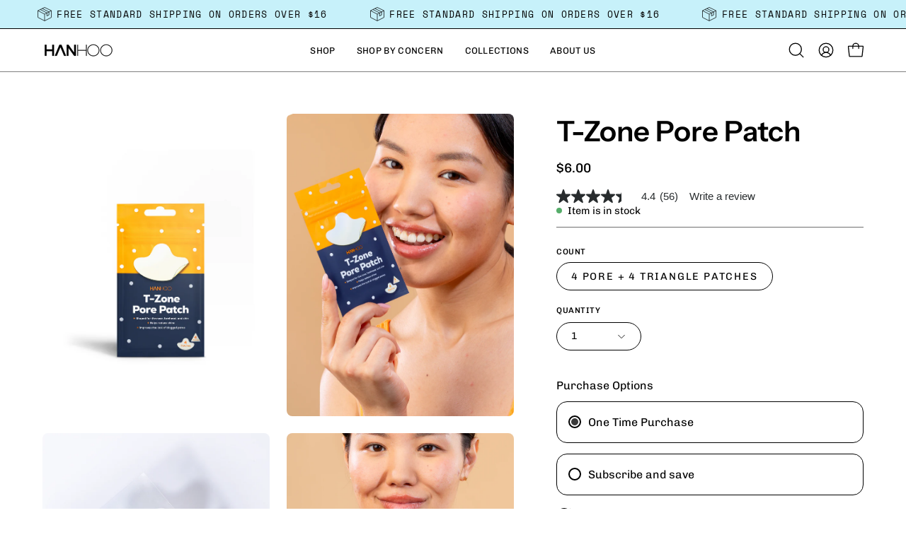

--- FILE ---
content_type: text/html; charset=utf-8
request_url: https://www.hanhoousa.com/collections/patches/products/t-zone-pore-patch
body_size: 62256
content:
<!doctype html>
<html class="no-js no-touch page-loading" lang="en">
<head><meta charset="utf-8">
<meta http-equiv="X-UA-Compatible" content="IE=edge">
<meta name="viewport" content="width=device-width, height=device-height, initial-scale=1.0, minimum-scale=1.0">
<link rel="canonical" href="https://www.hanhoousa.com/products/t-zone-pore-patch">

<script>
  // BazaarVoice Gallery Script entered by EMG-Wayne
var CRL8_SITENAME = 'hanhoo-trf8zk'; !function(){var e=window.crl8=window.crl8||{},n=!1,i=[];e.ready=function(e){n?e():i.push(e)},e.pixel=e.pixel||function(){e.pixel.q.push(arguments)},e.pixel.q=e.pixel.q||[];var t=window.document,o=t.createElement("script"),c=e.debug||-1!==t.location.search.indexOf("crl8-debug=true")?"js":"min.js";o.async=!0,o.src=t.location.protocol+"//edge.curalate.com/sites/"+CRL8_SITENAME+"/site/latest/site."+c,o.onload=function(){n=!0,i.forEach(function(e){e()})};var r=t.getElementsByTagName("script")[0];r.parentNode.insertBefore(o,r.nextSibling)}();
</script><link rel="preconnect" href="https://fonts.shopifycdn.com" crossorigin><link rel="preload" as="font" href="//www.hanhoousa.com/cdn/fonts/chivo/chivo_n4.059fadbbf52d9f02350103459eb216e4b24c4661.woff2" type="font/woff2" crossorigin><link rel="preload" as="font" href="//www.hanhoousa.com/cdn/fonts/instrument_sans/instrumentsans_n6.27dc66245013a6f7f317d383a3cc9a0c347fb42d.woff2" type="font/woff2" crossorigin><link rel="preload" as="image" href="//www.hanhoousa.com/cdn/shop/t/42/assets/loading.svg?v=91665432863842511931751298735"><style data-shopify>
  .no-js.page-loading .loading-overlay,
  html:not(.page-loading) .loading-overlay { opacity: 0; visibility: hidden; pointer-events: none; animation: fadeOut 1s ease; transition: visibility 0s linear 1s; }

  .loading-overlay { position: fixed; top: 0; left: 0; z-index: 99999; width: 100vw; height: 100vh; display: flex; align-items: center; justify-content: center; background: var(--overlay-bg, var(--COLOR-BLACK-WHITE)); }</style><style data-shopify>.loader__image__holder { position: absolute; top: 0; left: 0; width: 100%; height: 100%; font-size: 0; display: none; align-items: center; justify-content: center; animation: pulse-loading 2s infinite ease-in-out; }
    .loader__image__holder:has(.loader__image--fallback) { animation: none; }
    .loading-image .loader__image__holder { display: flex; }
    .loader__image { max-width: 60px; height: auto; object-fit: contain; }
    .loading-image .loader__image--fallback { width: 150px; height: 150px; max-width: 150px; mask: var(--loading-svg) center center/contain no-repeat; background: var(--overlay-bg-svg, var(--COLOR-WHITE-BLACK)); }</style><script>
    const loadingAppearance = "once";
    const loaded = sessionStorage.getItem('loaded');

    if (loadingAppearance === 'once') {
      if (loaded === null) {
        sessionStorage.setItem('loaded', true);
        document.documentElement.classList.add('loading-image');
      }
    } else {
      document.documentElement.classList.add('loading-image');
    }
  </script>
<title>T-Zone Pore Patch
  
  
   &ndash; hanhoousa</title><meta name="description" content="Mattify an oily t-zone and improve the look of clogged pores. Shaped to fit the nose, forehead, and chin, the pore patch can be applied overnight to help reduce the look of oiliness on the t-zone and improve the look of clogged pores. Apply the small triangle patches for extra coverage around the nose and eyebrows.">

<meta property="og:site_name" content="hanhoousa">
<meta property="og:url" content="https://www.hanhoousa.com/products/t-zone-pore-patch">
<meta property="og:title" content="T-Zone Pore Patch">
<meta property="og:type" content="product">
<meta property="og:description" content="Mattify an oily t-zone and improve the look of clogged pores. Shaped to fit the nose, forehead, and chin, the pore patch can be applied overnight to help reduce the look of oiliness on the t-zone and improve the look of clogged pores. Apply the small triangle patches for extra coverage around the nose and eyebrows."><meta property="og:image" content="http://www.hanhoousa.com/cdn/shop/files/TZonePorePatch.Front.jpg?v=1727375082">
  <meta property="og:image:secure_url" content="https://www.hanhoousa.com/cdn/shop/files/TZonePorePatch.Front.jpg?v=1727375082">
  <meta property="og:image:width" content="1200">
  <meta property="og:image:height" content="1500"><meta property="og:price:amount" content="6.00">
  <meta property="og:price:currency" content="USD"><meta name="twitter:card" content="summary_large_image">
<meta name="twitter:title" content="T-Zone Pore Patch">
<meta name="twitter:description" content="Mattify an oily t-zone and improve the look of clogged pores. Shaped to fit the nose, forehead, and chin, the pore patch can be applied overnight to help reduce the look of oiliness on the t-zone and improve the look of clogged pores. Apply the small triangle patches for extra coverage around the nose and eyebrows.">
<style data-shopify>@font-face {
  font-family: "Instrument Sans";
  font-weight: 600;
  font-style: normal;
  font-display: swap;
  src: url("//www.hanhoousa.com/cdn/fonts/instrument_sans/instrumentsans_n6.27dc66245013a6f7f317d383a3cc9a0c347fb42d.woff2") format("woff2"),
       url("//www.hanhoousa.com/cdn/fonts/instrument_sans/instrumentsans_n6.1a71efbeeb140ec495af80aad612ad55e19e6d0e.woff") format("woff");
}

    @font-face {
  font-family: Chivo;
  font-weight: 400;
  font-style: normal;
  font-display: swap;
  src: url("//www.hanhoousa.com/cdn/fonts/chivo/chivo_n4.059fadbbf52d9f02350103459eb216e4b24c4661.woff2") format("woff2"),
       url("//www.hanhoousa.com/cdn/fonts/chivo/chivo_n4.f2f8fca8b7ff9f510fa7f09ffe5448b3504bccf5.woff") format("woff");
}

    @font-face {
  font-family: Chivo;
  font-weight: 400;
  font-style: normal;
  font-display: swap;
  src: url("//www.hanhoousa.com/cdn/fonts/chivo/chivo_n4.059fadbbf52d9f02350103459eb216e4b24c4661.woff2") format("woff2"),
       url("//www.hanhoousa.com/cdn/fonts/chivo/chivo_n4.f2f8fca8b7ff9f510fa7f09ffe5448b3504bccf5.woff") format("woff");
}

    @font-face {
  font-family: Pacifico;
  font-weight: 400;
  font-style: normal;
  font-display: swap;
  src: url("//www.hanhoousa.com/cdn/fonts/pacifico/pacifico_n4.70d15be9aa2255257fe626d87fbc1ed38436b047.woff2") format("woff2"),
       url("//www.hanhoousa.com/cdn/fonts/pacifico/pacifico_n4.a3007cff6385e4e75c208a720cd121ff3558d293.woff") format("woff");
}


    
      @font-face {
  font-family: "Instrument Sans";
  font-weight: 700;
  font-style: normal;
  font-display: swap;
  src: url("//www.hanhoousa.com/cdn/fonts/instrument_sans/instrumentsans_n7.e4ad9032e203f9a0977786c356573ced65a7419a.woff2") format("woff2"),
       url("//www.hanhoousa.com/cdn/fonts/instrument_sans/instrumentsans_n7.b9e40f166fb7639074ba34738101a9d2990bb41a.woff") format("woff");
}

    

    
      @font-face {
  font-family: "Instrument Sans";
  font-weight: 400;
  font-style: normal;
  font-display: swap;
  src: url("//www.hanhoousa.com/cdn/fonts/instrument_sans/instrumentsans_n4.db86542ae5e1596dbdb28c279ae6c2086c4c5bfa.woff2") format("woff2"),
       url("//www.hanhoousa.com/cdn/fonts/instrument_sans/instrumentsans_n4.510f1b081e58d08c30978f465518799851ef6d8b.woff") format("woff");
}

    

    
      @font-face {
  font-family: "Instrument Sans";
  font-weight: 700;
  font-style: normal;
  font-display: swap;
  src: url("//www.hanhoousa.com/cdn/fonts/instrument_sans/instrumentsans_n7.e4ad9032e203f9a0977786c356573ced65a7419a.woff2") format("woff2"),
       url("//www.hanhoousa.com/cdn/fonts/instrument_sans/instrumentsans_n7.b9e40f166fb7639074ba34738101a9d2990bb41a.woff") format("woff");
}

    

    
      @font-face {
  font-family: Chivo;
  font-weight: 100;
  font-style: normal;
  font-display: swap;
  src: url("//www.hanhoousa.com/cdn/fonts/chivo/chivo_n1.4b2351ded2a8436c3479fd3f4338a07ee8e215ed.woff2") format("woff2"),
       url("//www.hanhoousa.com/cdn/fonts/chivo/chivo_n1.0f0cd8bbf54d5ed9f15989b3831604e4c6891afd.woff") format("woff");
}

    

    
      @font-face {
  font-family: Chivo;
  font-weight: 500;
  font-style: normal;
  font-display: swap;
  src: url("//www.hanhoousa.com/cdn/fonts/chivo/chivo_n5.c125a8c4bc0d09495fd5b46de945af4518af33bf.woff2") format("woff2"),
       url("//www.hanhoousa.com/cdn/fonts/chivo/chivo_n5.267686de1c9b5937c512531b839eb191c57b8b51.woff") format("woff");
}

    

    
      @font-face {
  font-family: Chivo;
  font-weight: 400;
  font-style: italic;
  font-display: swap;
  src: url("//www.hanhoousa.com/cdn/fonts/chivo/chivo_i4.95e9c0ba514943a715970b2897b31bdfdc9132b8.woff2") format("woff2"),
       url("//www.hanhoousa.com/cdn/fonts/chivo/chivo_i4.31da6515f3970f86ac14321ace1609bd161f315f.woff") format("woff");
}

    

    
      @font-face {
  font-family: Chivo;
  font-weight: 700;
  font-style: italic;
  font-display: swap;
  src: url("//www.hanhoousa.com/cdn/fonts/chivo/chivo_i7.0e5a75162c3ca7258edd3d59adf64e0fd118a226.woff2") format("woff2"),
       url("//www.hanhoousa.com/cdn/fonts/chivo/chivo_i7.f9fd944b04861b64efaebd9de502668b4b566567.woff") format("woff");
}

    

    
      @font-face {
  font-family: Chivo;
  font-weight: 500;
  font-style: normal;
  font-display: swap;
  src: url("//www.hanhoousa.com/cdn/fonts/chivo/chivo_n5.c125a8c4bc0d09495fd5b46de945af4518af33bf.woff2") format("woff2"),
       url("//www.hanhoousa.com/cdn/fonts/chivo/chivo_n5.267686de1c9b5937c512531b839eb191c57b8b51.woff") format("woff");
}

    
:root {--COLOR-PRIMARY-OPPOSITE: #ffffff;
      --COLOR-PRIMARY-LIGHTEN-DARKEN-ALPHA-20: rgba(102, 137, 90, 0.2);
      --COLOR-PRIMARY-LIGHTEN-DARKEN-ALPHA-30: rgba(102, 137, 90, 0.3);

      --PRIMARY-BUTTONS-COLOR-BG: #4f6a46;
      --PRIMARY-BUTTONS-COLOR-TEXT: #ffffff;
      --PRIMARY-BUTTONS-COLOR-TEXT-ALPHA-10: rgba(255, 255, 255, 0.1);
      --PRIMARY-BUTTONS-COLOR-BORDER: #4f6a46;
      --PRIMARY-BUTTONS-COLOR-HOVER: rgba(255, 255, 255, 0.2);

      --PRIMARY-BUTTONS-COLOR-LIGHTEN-DARKEN: #66895a;

      --PRIMARY-BUTTONS-COLOR-ALPHA-05: rgba(79, 106, 70, 0.05);
      --PRIMARY-BUTTONS-COLOR-ALPHA-10: rgba(79, 106, 70, 0.1);
      --PRIMARY-BUTTONS-COLOR-ALPHA-50: rgba(79, 106, 70, 0.5);--COLOR-SECONDARY-OPPOSITE: #ffffff;
      --COLOR-SECONDARY-OPPOSITE-ALPHA-20: rgba(255, 255, 255, 0.2);
      --COLOR-SECONDARY-LIGHTEN-DARKEN-ALPHA-20: rgba(138, 138, 138, 0.2);
      --COLOR-SECONDARY-LIGHTEN-DARKEN-ALPHA-30: rgba(138, 138, 138, 0.3);

      --SECONDARY-BUTTONS-COLOR-BG: #707070;
      --SECONDARY-BUTTONS-COLOR-TEXT: #ffffff;
      --SECONDARY-BUTTONS-COLOR-TEXT-ALPHA-10: rgba(255, 255, 255, 0.1);
      --SECONDARY-BUTTONS-COLOR-BORDER: #707070;

      --SECONDARY-BUTTONS-COLOR-ALPHA-05: rgba(112, 112, 112, 0.05);
      --SECONDARY-BUTTONS-COLOR-ALPHA-10: rgba(112, 112, 112, 0.1);
      --SECONDARY-BUTTONS-COLOR-ALPHA-50: rgba(112, 112, 112, 0.5);--OUTLINE-BUTTONS-PRIMARY-BG: transparent;
      --OUTLINE-BUTTONS-PRIMARY-TEXT: #4f6a46;
      --OUTLINE-BUTTONS-PRIMARY-TEXT-ALPHA-10: rgba(79, 106, 70, 0.1);
      --OUTLINE-BUTTONS-PRIMARY-BORDER: #4f6a46;
      --OUTLINE-BUTTONS-PRIMARY-BG-HOVER: rgba(102, 137, 90, 0.2);

      --OUTLINE-BUTTONS-SECONDARY-BG: transparent;
      --OUTLINE-BUTTONS-SECONDARY-TEXT: #707070;
      --OUTLINE-BUTTONS-SECONDARY-TEXT-ALPHA-10: rgba(112, 112, 112, 0.1);
      --OUTLINE-BUTTONS-SECONDARY-BORDER: #707070;
      --OUTLINE-BUTTONS-SECONDARY-BG-HOVER: rgba(138, 138, 138, 0.2);

      --OUTLINE-BUTTONS-WHITE-BG: transparent;
      --OUTLINE-BUTTONS-WHITE-TEXT: #ffffff;
      --OUTLINE-BUTTONS-WHITE-TEXT-ALPHA-10: rgba(255, 255, 255, 0.1);
      --OUTLINE-BUTTONS-WHITE-BORDER: #ffffff;

      --OUTLINE-BUTTONS-BLACK-BG: transparent;
      --OUTLINE-BUTTONS-BLACK-TEXT: #000000;
      --OUTLINE-BUTTONS-BLACK-TEXT-ALPHA-10: rgba(0, 0, 0, 0.1);
      --OUTLINE-BUTTONS-BLACK-BORDER: #000000;--OUTLINE-SOLID-BUTTONS-PRIMARY-BG: #4f6a46;
      --OUTLINE-SOLID-BUTTONS-PRIMARY-TEXT: #ffffff;
      --OUTLINE-SOLID-BUTTONS-PRIMARY-TEXT-ALPHA-10: rgba(255, 255, 255, 0.1);
      --OUTLINE-SOLID-BUTTONS-PRIMARY-BORDER: #ffffff;
      --OUTLINE-SOLID-BUTTONS-PRIMARY-BG-HOVER: rgba(255, 255, 255, 0.2);

      --OUTLINE-SOLID-BUTTONS-SECONDARY-BG: #707070;
      --OUTLINE-SOLID-BUTTONS-SECONDARY-TEXT: #ffffff;
      --OUTLINE-SOLID-BUTTONS-SECONDARY-TEXT-ALPHA-10: rgba(255, 255, 255, 0.1);
      --OUTLINE-SOLID-BUTTONS-SECONDARY-BORDER: #ffffff;
      --OUTLINE-SOLID-BUTTONS-SECONDARY-BG-HOVER: rgba(255, 255, 255, 0.2);

      --OUTLINE-SOLID-BUTTONS-WHITE-BG: #ffffff;
      --OUTLINE-SOLID-BUTTONS-WHITE-TEXT: #000000;
      --OUTLINE-SOLID-BUTTONS-WHITE-TEXT-ALPHA-10: rgba(0, 0, 0, 0.1);
      --OUTLINE-SOLID-BUTTONS-WHITE-BORDER: #000000;

      --OUTLINE-SOLID-BUTTONS-BLACK-BG: #000000;
      --OUTLINE-SOLID-BUTTONS-BLACK-TEXT: #ffffff;
      --OUTLINE-SOLID-BUTTONS-BLACK-TEXT-ALPHA-10: rgba(255, 255, 255, 0.1);
      --OUTLINE-SOLID-BUTTONS-BLACK-BORDER: #ffffff;--COLOR-HEADING: #000000;
      --COLOR-TEXT: #000000;
      --COLOR-TEXT-DARKEN: #000000;
      --COLOR-TEXT-LIGHTEN: #333333;
      --COLOR-TEXT-ALPHA-5: rgba(0, 0, 0, 0.05);
      --COLOR-TEXT-ALPHA-8: rgba(0, 0, 0, 0.08);
      --COLOR-TEXT-ALPHA-10: rgba(0, 0, 0, 0.1);
      --COLOR-TEXT-ALPHA-15: rgba(0, 0, 0, 0.15);
      --COLOR-TEXT-ALPHA-20: rgba(0, 0, 0, 0.2);
      --COLOR-TEXT-ALPHA-25: rgba(0, 0, 0, 0.25);
      --COLOR-TEXT-ALPHA-50: rgba(0, 0, 0, 0.5);
      --COLOR-TEXT-ALPHA-60: rgba(0, 0, 0, 0.6);
      --COLOR-TEXT-ALPHA-85: rgba(0, 0, 0, 0.85);

      --COLOR-BG: #ffffff;
      --COLOR-BG-ALPHA-25: rgba(255, 255, 255, 0.25);
      --COLOR-BG-ALPHA-35: rgba(255, 255, 255, 0.35);
      --COLOR-BG-ALPHA-60: rgba(255, 255, 255, 0.6);
      --COLOR-BG-ALPHA-65: rgba(255, 255, 255, 0.65);
      --COLOR-BG-ALPHA-85: rgba(255, 255, 255, 0.85);
      --COLOR-BG-DARKEN: #e6e6e6;
      --COLOR-BG-LIGHTEN-DARKEN: #e6e6e6;
      --COLOR-BG-LIGHTEN-DARKEN-SHIMMER-BG: #fafafa;
      --COLOR-BG-LIGHTEN-DARKEN-SHIMMER-EFFECT: #f5f5f5;
      --COLOR-BG-LIGHTEN-DARKEN-SHIMMER-ENHANCEMENT: #000000;
      --COLOR-BG-LIGHTEN-DARKEN-FOREGROUND: #f7f7f7;
      --COLOR-BG-LIGHTEN-DARKEN-HIGHLIGHT: #d9d9d9;
      --COLOR-BG-LIGHTEN-DARKEN-SEARCH-LOADER: #cccccc;
      --COLOR-BG-LIGHTEN-DARKEN-SEARCH-LOADER-LINE: #e6e6e6;
      --COLOR-BG-LIGHTEN-DARKEN-2: #cdcdcd;
      --COLOR-BG-LIGHTEN-DARKEN-3: #c0c0c0;
      --COLOR-BG-LIGHTEN-DARKEN-4: #b3b3b3;
      --COLOR-BG-LIGHTEN-DARKEN-5: #a6a6a6;
      --COLOR-BG-LIGHTEN-DARKEN-6: #9a9a9a;
      --COLOR-BG-LIGHTEN-DARKEN-CONTRAST: #b3b3b3;
      --COLOR-BG-LIGHTEN-DARKEN-CONTRAST-2: #a6a6a6;
      --COLOR-BG-LIGHTEN-DARKEN-CONTRAST-3: #999999;
      --COLOR-BG-LIGHTEN-DARKEN-CONTRAST-4: #8c8c8c;
      --COLOR-BG-LIGHTEN-DARKEN-CONTRAST-5: #808080;
      --COLOR-BG-LIGHTEN-DARKEN-CONTRAST-6: #737373;

      --COLOR-INPUT-BG: #ffffff;

      --COLOR-ACCENT: #4f6a46;
      --COLOR-ACCENT-TEXT: #fff;
      --COLOR-ACCENT-MIX-ALPHA: rgba(40, 53, 35, 0.1);

      --COLOR-BORDER: #707070;
      --COLOR-BORDER-ALPHA-15: rgba(112, 112, 112, 0.15);
      --COLOR-BORDER-ALPHA-30: rgba(112, 112, 112, 0.3);
      --COLOR-BORDER-ALPHA-50: rgba(112, 112, 112, 0.5);
      --COLOR-BORDER-ALPHA-65: rgba(112, 112, 112, 0.65);
      --COLOR-BORDER-LIGHTEN-DARKEN: #bdbdbd;
      --COLOR-BORDER-HAIRLINE: #f7f7f7;

      --COLOR-SALE-BG: #4f6a46;
      --COLOR-SALE-TEXT: #ffffff;
      --COLOR-CUSTOM-BG: #e5f18b;
      --COLOR-CUSTOM-TEXT: #000000;
      --COLOR-SOLD-BG: #f1f0ec;
      --COLOR-SOLD-TEXT: #000000;
      --COLOR-SAVING-BG: #4f6a46;
      --COLOR-SAVING-TEXT: #ffffff;

      --COLOR-WHITE-BLACK: #fff;
      --COLOR-BLACK-WHITE: #000;
      --COLOR-BLACK-WHITE-ALPHA-25: rgba(0, 0, 0, 0.25);
      --COLOR-BLACK-WHITE-ALPHA-34: rgba(0, 0, 0, 0.34);
      --COLOR-BG-OVERLAY: rgba(255, 255, 255, 0.5);--COLOR-DISABLED-GREY: rgba(0, 0, 0, 0.05);
      --COLOR-DISABLED-GREY-DARKEN: rgba(0, 0, 0, 0.45);
      --COLOR-ERROR: #D02E2E;
      --COLOR-ERROR-BG: #f3cbcb;
      --COLOR-SUCCESS: #56AD6A;
      --COLOR-SUCCESS-BG: #ECFEF0;
      --COLOR-WARN: #ECBD5E;
      --COLOR-TRANSPARENT: rgba(255, 255, 255, 0);

      --COLOR-WHITE: #ffffff;
      --COLOR-WHITE-DARKEN: #f2f2f2;
      --COLOR-WHITE-ALPHA-10: rgba(255, 255, 255, 0.1);
      --COLOR-WHITE-ALPHA-20: rgba(255, 255, 255, 0.2);
      --COLOR-WHITE-ALPHA-25: rgba(255, 255, 255, 0.25);
      --COLOR-WHITE-ALPHA-50: rgba(255, 255, 255, 0.5);
      --COLOR-WHITE-ALPHA-60: rgba(255, 255, 255, 0.6);
      --COLOR-BLACK: #000000;
      --COLOR-BLACK-LIGHTEN: #1a1a1a;
      --COLOR-BLACK-ALPHA-05: rgba(0, 0, 0, 0.05);
      --COLOR-BLACK-ALPHA-10: rgba(0, 0, 0, 0.1);
      --COLOR-BLACK-ALPHA-20: rgba(0, 0, 0, 0.2);
      --COLOR-BLACK-ALPHA-25: rgba(0, 0, 0, 0.25);
      --COLOR-BLACK-ALPHA-50: rgba(0, 0, 0, 0.5);
      --COLOR-BLACK-ALPHA-60: rgba(0, 0, 0, 0.6);--FONT-STACK-BODY: Chivo, sans-serif;
      --FONT-STYLE-BODY: normal;
      --FONT-STYLE-BODY-ITALIC: italic;
      --FONT-ADJUST-BODY: 1.0;

      --FONT-WEIGHT-BODY: 400;
      --FONT-WEIGHT-BODY-LIGHT: 100;
      --FONT-WEIGHT-BODY-MEDIUM: 700;
      --FONT-WEIGHT-BODY-BOLD: 500;

      --FONT-STACK-HEADING: "Instrument Sans", sans-serif;
      --FONT-STYLE-HEADING: normal;
      --FONT-STYLE-HEADING-ITALIC: italic;
      --FONT-ADJUST-HEADING: 1.0;

      --FONT-WEIGHT-HEADING: 600;
      --FONT-WEIGHT-HEADING-LIGHT: 400;
      --FONT-WEIGHT-HEADING-MEDIUM: 700;
      --FONT-WEIGHT-HEADING-BOLD: 700;

      --FONT-STACK-NAV: Chivo, sans-serif;
      --FONT-STYLE-NAV: normal;
      --FONT-STYLE-NAV-ITALIC: italic;
      --FONT-ADJUST-NAV: 0.8;
      --FONT-ADJUST-NAV-TOP-LEVEL: 0.8;

      --FONT-WEIGHT-NAV: 400;
      --FONT-WEIGHT-NAV-LIGHT: 100;
      --FONT-WEIGHT-NAV-MEDIUM: 700;
      --FONT-WEIGHT-NAV-BOLD: 500;

      --FONT-ADJUST-PRODUCT-GRID: 1.1;
      --FONT-ADJUST-PRODUCT-GRID-HEADING: 1.3;

      --FONT-ADJUST-BADGES: 1.0;

      --FONT-STACK-BUTTON: Chivo, sans-serif;
      --FONT-STYLE-BUTTON: normal;
      --FONT-STYLE-BUTTON-ITALIC: italic;
      --FONT-ADJUST-SMALL-BUTTON: 0.9;
      --FONT-ADJUST-MEDIUM-BUTTON: 0.9;
      --FONT-ADJUST-LARGE-BUTTON: 0.9;

      --FONT-WEIGHT-BUTTON: 400;
      --FONT-WEIGHT-BUTTON-MEDIUM: 700;
      --FONT-WEIGHT-BUTTON-BOLD: 500;

      --FONT-STACK-SUBHEADING: Chivo, sans-serif;
      --FONT-STYLE-SUBHEADING: normal;
      --FONT-ADJUST-SUBHEADING: 1.0;

      --FONT-WEIGHT-SUBHEADING: 400;
      --FONT-WEIGHT-SUBHEADING-BOLD: 500;

      --FONT-STACK-LABEL: Chivo, sans-serif;
      --FONT-STYLE-LABEL: normal;
      --FONT-ADJUST-LABEL: 0.65;

      --FONT-STACK-HIGHLIGHT: Pacifico, cursive;
      --FONT-STYLE-HIGHLIGHT: normal;
      --FONT-WEIGHT-HIGHLIGHT: 400;

      --FONT-WEIGHT-LABEL: 500;

      --LETTER-SPACING-NAV: 0.025em;
      --LETTER-SPACING-HEADING: 0.0em;
      --LETTER-SPACING-SUBHEADING: 0.025em;
      --LETTER-SPACING-BUTTON: 0.125em;
      --LETTER-SPACING-LABEL: 0.05em;

      --BUTTON-TEXT-CAPS: uppercase;
      --HEADING-TEXT-CAPS: none;
      --SUBHEADING-TEXT-CAPS: uppercase;
      --LABEL-TEXT-CAPS: uppercase;--FONT-SIZE-INPUT: 1.0rem;--RADIUS: 30px;
      --RADIUS-SMALL: 22px;
      --RADIUS-TINY: 14px;
      --RADIUS-CHECKBOX: 4px;
      --RADIUS-TEXTAREA: 8px;--RADIUS-BADGE: 4px;--PRODUCT-MEDIA-PADDING-TOP: 130.0%;--BORDER-WIDTH: 1px;--STROKE-WIDTH: 12px;--SITE-WIDTH: 1440px;
      --SITE-WIDTH-NARROW: 840px;

      
      --SMALL-BUTTON-WIDTH: 50px;
      --MEDIUM-BUTTON-WIDTH: 150px;
      --LARGE-BUTTON-WIDTH: 200px;
      --SMALL-BUTTON-HEIGHT: 20px;
      --MEDIUM-BUTTON-HEIGHT: 20px;
      --LARGE-BUTTON-HEIGHT: 20px;--COLOR-UPSELLS-BG: #ffffff;
      --COLOR-UPSELLS-TEXT: #000000;
      --COLOR-UPSELLS-TEXT-LIGHTEN: #333333;
      --COLOR-UPSELLS-DISABLED-GREY-DARKEN: rgba(0, 0, 0, 0.45);
      --UPSELLS-HEIGHT: 155px;
      --UPSELLS-IMAGE-WIDTH: 20%;--ICON-ARROW-RIGHT: url( "//www.hanhoousa.com/cdn/shop/t/42/assets/icon-chevron-right.svg?v=115618353204357621731751298735" );--loading-svg: url( "//www.hanhoousa.com/cdn/shop/t/42/assets/loading.svg?v=91665432863842511931751298735" );
      --icon-check: url( "//www.hanhoousa.com/cdn/shop/t/42/assets/icon-check.svg?v=175316081881880408121751298735" );
      --icon-check-swatch: url( "//www.hanhoousa.com/cdn/shop/t/42/assets/icon-check-swatch.svg?v=131897745589030387781751298735" );
      --icon-zoom-in: url( "//www.hanhoousa.com/cdn/shop/t/42/assets/icon-zoom-in.svg?v=157433013461716915331751298735" );
      --icon-zoom-out: url( "//www.hanhoousa.com/cdn/shop/t/42/assets/icon-zoom-out.svg?v=164909107869959372931751298735" );--collection-sticky-bar-height: 0px;
      --collection-image-padding-top: 60%;

      --drawer-width: 400px;
      --drawer-transition: transform 0.4s cubic-bezier(0.46, 0.01, 0.32, 1);--gutter: 60px;
      --gutter-mobile: 20px;
      --grid-gutter: 20px;
      --grid-gutter-mobile: 35px;--inner: 20px;
      --inner-tablet: 18px;
      --inner-mobile: 16px;--grid: repeat(3, minmax(0, 1fr));
      --grid-tablet: repeat(3, minmax(0, 1fr));
      --grid-mobile: repeat(2, minmax(0, 1fr));
      --megamenu-grid: repeat(4, minmax(0, 1fr));
      --grid-row: 1 / span 3;--scrollbar-width: 0px;--overlay: #000;
      --overlay-opacity: 1;--swatch-width: 38px;
      --swatch-height: 26px;
      --swatch-size: 32px;
      --swatch-size-mobile: 30px;

      
      --move-offset: 20px;

      
      --autoplay-speed: 2200ms;
    }

    
.cart__item__image:after,
    .product__media__container:after,
    .products-list__item__image:after,
    .products-list__item__image-bg:after,
    .blog-item__product__image:after {
      content: '';
      position: absolute;
      z-index: 1;
      inset: 0;
      background: rgba(0, 0, 0, .03);
      pointer-events: none;
    }.product-upsell__image:after,
    .popup-quick-view__nav-media:after,
    .product-gallery__media--image:after,
    .product-gallery__media--onboarding:after,
    .product-single__thumbnail-link:after {
      content: '';
      position: absolute;
      z-index: 1;
      inset: 0;
      background: rgba(0, 0, 0, .03);
      pointer-events: none;
    }</style><link href="//www.hanhoousa.com/cdn/shop/t/42/assets/theme.css?v=103899792911566307181751298736" rel="stylesheet" type="text/css" media="all" /><script
  type="text/javascript"
>
    if (window.MSInputMethodContext && document.documentMode) {
      var scripts = document.getElementsByTagName('script')[0];
      var polyfill = document.createElement("script");
      polyfill.defer = true;
      polyfill.src = "//www.hanhoousa.com/cdn/shop/t/42/assets/ie11.js?v=164037955086922138091751298735";

      scripts.parentNode.insertBefore(polyfill, scripts);

      document.documentElement.classList.add('ie11');
    } else {
      document.documentElement.className = document.documentElement.className.replace('no-js', 'js');
    }

    let root = '/';
    if (root[root.length - 1] !== '/') {
      root = `${root}/`;
    }

    window.theme = {
      routes: {
        root: root,
        cart_url: "\/cart",
        cart_add_url: "\/cart\/add",
        cart_change_url: "\/cart\/change",
        shop_url: "https:\/\/www.hanhoousa.com",
        searchUrl: '/search',
        predictiveSearchUrl: '/search/suggest',
        product_recommendations_url: "\/recommendations\/products"
      },
      assets: {
        photoswipe: '//www.hanhoousa.com/cdn/shop/t/42/assets/photoswipe.js?v=162613001030112971491751298735',
        smoothscroll: '//www.hanhoousa.com/cdn/shop/t/42/assets/smoothscroll.js?v=37906625415260927261751298736',
        no_image: "//www.hanhoousa.com/cdn/shopifycloud/storefront/assets/no-image-2048-a2addb12_1024x.gif",
        swatches: '//www.hanhoousa.com/cdn/shop/t/42/assets/swatches.json?v=108341084980828767351751298736',
        base: "//www.hanhoousa.com/cdn/shop/t/42/assets/"
      },
      strings: {
        add_to_cart: "Add to Cart",
        cart_acceptance_error: "You must accept our terms and conditions.",
        cart_empty: "Your cart is currently empty.",
        cart_price: "Price",
        cart_quantity: "Quantity",
        cart_items_one: "{{ count }} item",
        cart_items_many: "{{ count }} items",
        cart_title: "Cart",
        cart_total: "Total",
        continue_shopping: "Continue Shopping",
        free: "Free",
        limit_error: "Sorry, looks like we don\u0026#39;t have enough of this product.",
        preorder: "Pre-Order",
        remove: "Remove",
        sale_badge_text: "Sale",
        saving_badge: "Save {{ discount }}",
        saving_up_to_badge: "Save up to {{ discount }}",
        sold_out: "Sold Out",
        subscription: "Subscription",
        unavailable: "Unavailable",
        unit_price_label: "Unit price",
        unit_price_separator: "per",
        zero_qty_error: "Quantity must be greater than 0.",
        delete_confirm: "Are you sure you wish to delete this address?",
        newsletter_product_availability: "Notify Me When It’s Available"
      },
      icons: {
        close: '<svg aria-hidden="true" focusable="false" role="presentation" class="icon icon-close" viewBox="0 0 192 192"><path d="M150 42 42 150M150 150 42 42" stroke="currentColor" stroke-linecap="round" stroke-linejoin="round"/></svg>'
      },
      settings: {
        animationsEnabled: true,
        cartType: "drawer",
        enableAcceptTerms: false,
        enableInfinityScroll: false,
        enablePaymentButton: true,
        gridImageSize: "cover",
        gridImageAspectRatio: 1.3,
        mobileMenuBehaviour: "link",
        productGridHover: "image",
        savingBadgeType: "percentage",
        showSaleBadge: true,
        showSoldBadge: true,
        showSavingBadge: true,
        quickBuy: "quick_buy",
        suggestArticles: false,
        suggestCollections: true,
        suggestProducts: true,
        suggestPages: false,
        suggestionsResultsLimit: 10,
        currency_code_enable: false,
        hideInventoryCount: true,
        colorSwatchesType: "theme",
        atcButtonShowPrice: true,
        buynowButtonColor: "btn--white",
        buynowButtonStyle: "btn--solid-border",
        buynowButtonSize: "btn--medium",
        mobileMenuType: "new",
      },
      sizes: {
        mobile: 480,
        small: 768,
        large: 1024,
        widescreen: 1440
      },
      moneyFormat: "${{amount}}",
      moneyWithCurrencyFormat: "${{amount}} USD",
      subtotal: 0,
      current_iso_code: "USD",
      info: {
        name: 'Palo Alto'
      },
      version: '7.0.0'
    };
    window.PaloAlto = window.PaloAlto || {};
    window.slate = window.slate || {};
    window.isHeaderTransparent = false;
    window.stickyHeaderHeight = 60;
    window.lastWindowWidth = window.innerWidth || document.documentElement.clientWidth;
</script><script src="//www.hanhoousa.com/cdn/shop/t/42/assets/vendor.js?v=42276325216716451771751298736" defer="defer"></script>
<script src="//www.hanhoousa.com/cdn/shop/t/42/assets/theme.js?v=8997254070375761731751298736" defer="defer"></script><script>window.performance && window.performance.mark && window.performance.mark('shopify.content_for_header.start');</script><meta name="facebook-domain-verification" content="a6bq731qlih84ommq63o0pt9q8d3th">
<meta name="facebook-domain-verification" content="unrotapvgtgl6wmvkkwbkepmi4cz67">
<meta name="facebook-domain-verification" content="gpdensk4p383qvdh5rw2crqegzkte5">
<meta name="google-site-verification" content="BTKY99fNCiT5S2vvCWLOv48DcDWh_xam9hzhvtRbhtc">
<meta name="google-site-verification" content="kIw00eTjcPDXg31Oyr6xmgazoMBhzDsH7va_zFYWVHM">
<meta id="shopify-digital-wallet" name="shopify-digital-wallet" content="/5193039985/digital_wallets/dialog">
<meta name="shopify-checkout-api-token" content="b566736be8490750b6e80d058cd5f1c2">
<meta id="in-context-paypal-metadata" data-shop-id="5193039985" data-venmo-supported="false" data-environment="production" data-locale="en_US" data-paypal-v4="true" data-currency="USD">
<link rel="alternate" type="application/json+oembed" href="https://www.hanhoousa.com/products/t-zone-pore-patch.oembed">
<script async="async" src="/checkouts/internal/preloads.js?locale=en-US"></script>
<link rel="preconnect" href="https://shop.app" crossorigin="anonymous">
<script async="async" src="https://shop.app/checkouts/internal/preloads.js?locale=en-US&shop_id=5193039985" crossorigin="anonymous"></script>
<script id="apple-pay-shop-capabilities" type="application/json">{"shopId":5193039985,"countryCode":"US","currencyCode":"USD","merchantCapabilities":["supports3DS"],"merchantId":"gid:\/\/shopify\/Shop\/5193039985","merchantName":"hanhoousa","requiredBillingContactFields":["postalAddress","email"],"requiredShippingContactFields":["postalAddress","email"],"shippingType":"shipping","supportedNetworks":["visa","masterCard","amex","discover","elo","jcb"],"total":{"type":"pending","label":"hanhoousa","amount":"1.00"},"shopifyPaymentsEnabled":true,"supportsSubscriptions":true}</script>
<script id="shopify-features" type="application/json">{"accessToken":"b566736be8490750b6e80d058cd5f1c2","betas":["rich-media-storefront-analytics"],"domain":"www.hanhoousa.com","predictiveSearch":true,"shopId":5193039985,"locale":"en"}</script>
<script>var Shopify = Shopify || {};
Shopify.shop = "hanhoousa.myshopify.com";
Shopify.locale = "en";
Shopify.currency = {"active":"USD","rate":"1.0"};
Shopify.country = "US";
Shopify.theme = {"name":"Updated copy of Palo Alto","id":147251822771,"schema_name":"Palo Alto","schema_version":"7.0.0","theme_store_id":777,"role":"main"};
Shopify.theme.handle = "null";
Shopify.theme.style = {"id":null,"handle":null};
Shopify.cdnHost = "www.hanhoousa.com/cdn";
Shopify.routes = Shopify.routes || {};
Shopify.routes.root = "/";</script>
<script type="module">!function(o){(o.Shopify=o.Shopify||{}).modules=!0}(window);</script>
<script>!function(o){function n(){var o=[];function n(){o.push(Array.prototype.slice.apply(arguments))}return n.q=o,n}var t=o.Shopify=o.Shopify||{};t.loadFeatures=n(),t.autoloadFeatures=n()}(window);</script>
<script>
  window.ShopifyPay = window.ShopifyPay || {};
  window.ShopifyPay.apiHost = "shop.app\/pay";
  window.ShopifyPay.redirectState = null;
</script>
<script id="shop-js-analytics" type="application/json">{"pageType":"product"}</script>
<script defer="defer" async type="module" src="//www.hanhoousa.com/cdn/shopifycloud/shop-js/modules/v2/client.init-shop-cart-sync_BT-GjEfc.en.esm.js"></script>
<script defer="defer" async type="module" src="//www.hanhoousa.com/cdn/shopifycloud/shop-js/modules/v2/chunk.common_D58fp_Oc.esm.js"></script>
<script defer="defer" async type="module" src="//www.hanhoousa.com/cdn/shopifycloud/shop-js/modules/v2/chunk.modal_xMitdFEc.esm.js"></script>
<script type="module">
  await import("//www.hanhoousa.com/cdn/shopifycloud/shop-js/modules/v2/client.init-shop-cart-sync_BT-GjEfc.en.esm.js");
await import("//www.hanhoousa.com/cdn/shopifycloud/shop-js/modules/v2/chunk.common_D58fp_Oc.esm.js");
await import("//www.hanhoousa.com/cdn/shopifycloud/shop-js/modules/v2/chunk.modal_xMitdFEc.esm.js");

  window.Shopify.SignInWithShop?.initShopCartSync?.({"fedCMEnabled":true,"windoidEnabled":true});

</script>
<script defer="defer" async type="module" src="//www.hanhoousa.com/cdn/shopifycloud/shop-js/modules/v2/client.payment-terms_Ci9AEqFq.en.esm.js"></script>
<script defer="defer" async type="module" src="//www.hanhoousa.com/cdn/shopifycloud/shop-js/modules/v2/chunk.common_D58fp_Oc.esm.js"></script>
<script defer="defer" async type="module" src="//www.hanhoousa.com/cdn/shopifycloud/shop-js/modules/v2/chunk.modal_xMitdFEc.esm.js"></script>
<script type="module">
  await import("//www.hanhoousa.com/cdn/shopifycloud/shop-js/modules/v2/client.payment-terms_Ci9AEqFq.en.esm.js");
await import("//www.hanhoousa.com/cdn/shopifycloud/shop-js/modules/v2/chunk.common_D58fp_Oc.esm.js");
await import("//www.hanhoousa.com/cdn/shopifycloud/shop-js/modules/v2/chunk.modal_xMitdFEc.esm.js");

  
</script>
<script>
  window.Shopify = window.Shopify || {};
  if (!window.Shopify.featureAssets) window.Shopify.featureAssets = {};
  window.Shopify.featureAssets['shop-js'] = {"shop-cart-sync":["modules/v2/client.shop-cart-sync_DZOKe7Ll.en.esm.js","modules/v2/chunk.common_D58fp_Oc.esm.js","modules/v2/chunk.modal_xMitdFEc.esm.js"],"init-fed-cm":["modules/v2/client.init-fed-cm_B6oLuCjv.en.esm.js","modules/v2/chunk.common_D58fp_Oc.esm.js","modules/v2/chunk.modal_xMitdFEc.esm.js"],"shop-cash-offers":["modules/v2/client.shop-cash-offers_D2sdYoxE.en.esm.js","modules/v2/chunk.common_D58fp_Oc.esm.js","modules/v2/chunk.modal_xMitdFEc.esm.js"],"shop-login-button":["modules/v2/client.shop-login-button_QeVjl5Y3.en.esm.js","modules/v2/chunk.common_D58fp_Oc.esm.js","modules/v2/chunk.modal_xMitdFEc.esm.js"],"pay-button":["modules/v2/client.pay-button_DXTOsIq6.en.esm.js","modules/v2/chunk.common_D58fp_Oc.esm.js","modules/v2/chunk.modal_xMitdFEc.esm.js"],"shop-button":["modules/v2/client.shop-button_DQZHx9pm.en.esm.js","modules/v2/chunk.common_D58fp_Oc.esm.js","modules/v2/chunk.modal_xMitdFEc.esm.js"],"avatar":["modules/v2/client.avatar_BTnouDA3.en.esm.js"],"init-windoid":["modules/v2/client.init-windoid_CR1B-cfM.en.esm.js","modules/v2/chunk.common_D58fp_Oc.esm.js","modules/v2/chunk.modal_xMitdFEc.esm.js"],"init-shop-for-new-customer-accounts":["modules/v2/client.init-shop-for-new-customer-accounts_C_vY_xzh.en.esm.js","modules/v2/client.shop-login-button_QeVjl5Y3.en.esm.js","modules/v2/chunk.common_D58fp_Oc.esm.js","modules/v2/chunk.modal_xMitdFEc.esm.js"],"init-shop-email-lookup-coordinator":["modules/v2/client.init-shop-email-lookup-coordinator_BI7n9ZSv.en.esm.js","modules/v2/chunk.common_D58fp_Oc.esm.js","modules/v2/chunk.modal_xMitdFEc.esm.js"],"init-shop-cart-sync":["modules/v2/client.init-shop-cart-sync_BT-GjEfc.en.esm.js","modules/v2/chunk.common_D58fp_Oc.esm.js","modules/v2/chunk.modal_xMitdFEc.esm.js"],"shop-toast-manager":["modules/v2/client.shop-toast-manager_DiYdP3xc.en.esm.js","modules/v2/chunk.common_D58fp_Oc.esm.js","modules/v2/chunk.modal_xMitdFEc.esm.js"],"init-customer-accounts":["modules/v2/client.init-customer-accounts_D9ZNqS-Q.en.esm.js","modules/v2/client.shop-login-button_QeVjl5Y3.en.esm.js","modules/v2/chunk.common_D58fp_Oc.esm.js","modules/v2/chunk.modal_xMitdFEc.esm.js"],"init-customer-accounts-sign-up":["modules/v2/client.init-customer-accounts-sign-up_iGw4briv.en.esm.js","modules/v2/client.shop-login-button_QeVjl5Y3.en.esm.js","modules/v2/chunk.common_D58fp_Oc.esm.js","modules/v2/chunk.modal_xMitdFEc.esm.js"],"shop-follow-button":["modules/v2/client.shop-follow-button_CqMgW2wH.en.esm.js","modules/v2/chunk.common_D58fp_Oc.esm.js","modules/v2/chunk.modal_xMitdFEc.esm.js"],"checkout-modal":["modules/v2/client.checkout-modal_xHeaAweL.en.esm.js","modules/v2/chunk.common_D58fp_Oc.esm.js","modules/v2/chunk.modal_xMitdFEc.esm.js"],"shop-login":["modules/v2/client.shop-login_D91U-Q7h.en.esm.js","modules/v2/chunk.common_D58fp_Oc.esm.js","modules/v2/chunk.modal_xMitdFEc.esm.js"],"lead-capture":["modules/v2/client.lead-capture_BJmE1dJe.en.esm.js","modules/v2/chunk.common_D58fp_Oc.esm.js","modules/v2/chunk.modal_xMitdFEc.esm.js"],"payment-terms":["modules/v2/client.payment-terms_Ci9AEqFq.en.esm.js","modules/v2/chunk.common_D58fp_Oc.esm.js","modules/v2/chunk.modal_xMitdFEc.esm.js"]};
</script>
<script>(function() {
  var isLoaded = false;
  function asyncLoad() {
    if (isLoaded) return;
    isLoaded = true;
    var urls = ["https:\/\/io.dropinblog.com\/js\/shopify.js?shop=hanhoousa.myshopify.com","https:\/\/cozycountryredirectiii.addons.business\/js\/eggbox\/180\/script_1738066c34a7f602ff2d7cc4be897d4e.js?v=1\u0026sign=1738066c34a7f602ff2d7cc4be897d4e\u0026shop=hanhoousa.myshopify.com","https:\/\/static.shareasale.com\/json\/shopify\/shareasale-tracking.js?sasmid=147143\u0026ssmtid=19038\u0026shop=hanhoousa.myshopify.com","\/\/cdn.shopify.com\/proxy\/4bed4700fbb9f7e4c7744e2455f7ef43bda3a1f5d0b7cc5e9f8586a6825497d7\/edge.curalate.com\/sites\/hanhoo-trf8zk\/site\/latest\/site.min.js?shop=hanhoousa.myshopify.com\u0026sp-cache-control=cHVibGljLCBtYXgtYWdlPTkwMA","\/\/cdn.shopify.com\/proxy\/d000970d8ae39803e1d7672b1f0660c995f0a3e365c9de197dcc768c6c547f1c\/apps.bazaarvoice.com\/deployments\/hanhoo\/main_site\/production\/en_US\/bv.js?shop=hanhoousa.myshopify.com\u0026sp-cache-control=cHVibGljLCBtYXgtYWdlPTkwMA"];
    for (var i = 0; i < urls.length; i++) {
      var s = document.createElement('script');
      s.type = 'text/javascript';
      s.async = true;
      s.src = urls[i];
      var x = document.getElementsByTagName('script')[0];
      x.parentNode.insertBefore(s, x);
    }
  };
  if(window.attachEvent) {
    window.attachEvent('onload', asyncLoad);
  } else {
    window.addEventListener('load', asyncLoad, false);
  }
})();</script>
<script id="__st">var __st={"a":5193039985,"offset":-28800,"reqid":"4b78a953-2ce8-4773-b517-e0d1633f2f2f-1769183433","pageurl":"www.hanhoousa.com\/collections\/patches\/products\/t-zone-pore-patch","u":"d430f4851b0d","p":"product","rtyp":"product","rid":6864621666483};</script>
<script>window.ShopifyPaypalV4VisibilityTracking = true;</script>
<script id="captcha-bootstrap">!function(){'use strict';const t='contact',e='account',n='new_comment',o=[[t,t],['blogs',n],['comments',n],[t,'customer']],c=[[e,'customer_login'],[e,'guest_login'],[e,'recover_customer_password'],[e,'create_customer']],r=t=>t.map((([t,e])=>`form[action*='/${t}']:not([data-nocaptcha='true']) input[name='form_type'][value='${e}']`)).join(','),a=t=>()=>t?[...document.querySelectorAll(t)].map((t=>t.form)):[];function s(){const t=[...o],e=r(t);return a(e)}const i='password',u='form_key',d=['recaptcha-v3-token','g-recaptcha-response','h-captcha-response',i],f=()=>{try{return window.sessionStorage}catch{return}},m='__shopify_v',_=t=>t.elements[u];function p(t,e,n=!1){try{const o=window.sessionStorage,c=JSON.parse(o.getItem(e)),{data:r}=function(t){const{data:e,action:n}=t;return t[m]||n?{data:e,action:n}:{data:t,action:n}}(c);for(const[e,n]of Object.entries(r))t.elements[e]&&(t.elements[e].value=n);n&&o.removeItem(e)}catch(o){console.error('form repopulation failed',{error:o})}}const l='form_type',E='cptcha';function T(t){t.dataset[E]=!0}const w=window,h=w.document,L='Shopify',v='ce_forms',y='captcha';let A=!1;((t,e)=>{const n=(g='f06e6c50-85a8-45c8-87d0-21a2b65856fe',I='https://cdn.shopify.com/shopifycloud/storefront-forms-hcaptcha/ce_storefront_forms_captcha_hcaptcha.v1.5.2.iife.js',D={infoText:'Protected by hCaptcha',privacyText:'Privacy',termsText:'Terms'},(t,e,n)=>{const o=w[L][v],c=o.bindForm;if(c)return c(t,g,e,D).then(n);var r;o.q.push([[t,g,e,D],n]),r=I,A||(h.body.append(Object.assign(h.createElement('script'),{id:'captcha-provider',async:!0,src:r})),A=!0)});var g,I,D;w[L]=w[L]||{},w[L][v]=w[L][v]||{},w[L][v].q=[],w[L][y]=w[L][y]||{},w[L][y].protect=function(t,e){n(t,void 0,e),T(t)},Object.freeze(w[L][y]),function(t,e,n,w,h,L){const[v,y,A,g]=function(t,e,n){const i=e?o:[],u=t?c:[],d=[...i,...u],f=r(d),m=r(i),_=r(d.filter((([t,e])=>n.includes(e))));return[a(f),a(m),a(_),s()]}(w,h,L),I=t=>{const e=t.target;return e instanceof HTMLFormElement?e:e&&e.form},D=t=>v().includes(t);t.addEventListener('submit',(t=>{const e=I(t);if(!e)return;const n=D(e)&&!e.dataset.hcaptchaBound&&!e.dataset.recaptchaBound,o=_(e),c=g().includes(e)&&(!o||!o.value);(n||c)&&t.preventDefault(),c&&!n&&(function(t){try{if(!f())return;!function(t){const e=f();if(!e)return;const n=_(t);if(!n)return;const o=n.value;o&&e.removeItem(o)}(t);const e=Array.from(Array(32),(()=>Math.random().toString(36)[2])).join('');!function(t,e){_(t)||t.append(Object.assign(document.createElement('input'),{type:'hidden',name:u})),t.elements[u].value=e}(t,e),function(t,e){const n=f();if(!n)return;const o=[...t.querySelectorAll(`input[type='${i}']`)].map((({name:t})=>t)),c=[...d,...o],r={};for(const[a,s]of new FormData(t).entries())c.includes(a)||(r[a]=s);n.setItem(e,JSON.stringify({[m]:1,action:t.action,data:r}))}(t,e)}catch(e){console.error('failed to persist form',e)}}(e),e.submit())}));const S=(t,e)=>{t&&!t.dataset[E]&&(n(t,e.some((e=>e===t))),T(t))};for(const o of['focusin','change'])t.addEventListener(o,(t=>{const e=I(t);D(e)&&S(e,y())}));const B=e.get('form_key'),M=e.get(l),P=B&&M;t.addEventListener('DOMContentLoaded',(()=>{const t=y();if(P)for(const e of t)e.elements[l].value===M&&p(e,B);[...new Set([...A(),...v().filter((t=>'true'===t.dataset.shopifyCaptcha))])].forEach((e=>S(e,t)))}))}(h,new URLSearchParams(w.location.search),n,t,e,['guest_login'])})(!0,!0)}();</script>
<script integrity="sha256-4kQ18oKyAcykRKYeNunJcIwy7WH5gtpwJnB7kiuLZ1E=" data-source-attribution="shopify.loadfeatures" defer="defer" src="//www.hanhoousa.com/cdn/shopifycloud/storefront/assets/storefront/load_feature-a0a9edcb.js" crossorigin="anonymous"></script>
<script crossorigin="anonymous" defer="defer" src="//www.hanhoousa.com/cdn/shopifycloud/storefront/assets/shopify_pay/storefront-65b4c6d7.js?v=20250812"></script>
<script data-source-attribution="shopify.dynamic_checkout.dynamic.init">var Shopify=Shopify||{};Shopify.PaymentButton=Shopify.PaymentButton||{isStorefrontPortableWallets:!0,init:function(){window.Shopify.PaymentButton.init=function(){};var t=document.createElement("script");t.src="https://www.hanhoousa.com/cdn/shopifycloud/portable-wallets/latest/portable-wallets.en.js",t.type="module",document.head.appendChild(t)}};
</script>
<script data-source-attribution="shopify.dynamic_checkout.buyer_consent">
  function portableWalletsHideBuyerConsent(e){var t=document.getElementById("shopify-buyer-consent"),n=document.getElementById("shopify-subscription-policy-button");t&&n&&(t.classList.add("hidden"),t.setAttribute("aria-hidden","true"),n.removeEventListener("click",e))}function portableWalletsShowBuyerConsent(e){var t=document.getElementById("shopify-buyer-consent"),n=document.getElementById("shopify-subscription-policy-button");t&&n&&(t.classList.remove("hidden"),t.removeAttribute("aria-hidden"),n.addEventListener("click",e))}window.Shopify?.PaymentButton&&(window.Shopify.PaymentButton.hideBuyerConsent=portableWalletsHideBuyerConsent,window.Shopify.PaymentButton.showBuyerConsent=portableWalletsShowBuyerConsent);
</script>
<script data-source-attribution="shopify.dynamic_checkout.cart.bootstrap">document.addEventListener("DOMContentLoaded",(function(){function t(){return document.querySelector("shopify-accelerated-checkout-cart, shopify-accelerated-checkout")}if(t())Shopify.PaymentButton.init();else{new MutationObserver((function(e,n){t()&&(Shopify.PaymentButton.init(),n.disconnect())})).observe(document.body,{childList:!0,subtree:!0})}}));
</script>
<link id="shopify-accelerated-checkout-styles" rel="stylesheet" media="screen" href="https://www.hanhoousa.com/cdn/shopifycloud/portable-wallets/latest/accelerated-checkout-backwards-compat.css" crossorigin="anonymous">
<style id="shopify-accelerated-checkout-cart">
        #shopify-buyer-consent {
  margin-top: 1em;
  display: inline-block;
  width: 100%;
}

#shopify-buyer-consent.hidden {
  display: none;
}

#shopify-subscription-policy-button {
  background: none;
  border: none;
  padding: 0;
  text-decoration: underline;
  font-size: inherit;
  cursor: pointer;
}

#shopify-subscription-policy-button::before {
  box-shadow: none;
}

      </style>

<script>window.performance && window.performance.mark && window.performance.mark('shopify.content_for_header.end');</script>
<!-- BEGIN app block: shopify://apps/dropinblog/blocks/head/d07cf0d3-9e5c-4b7f-829c-19d888accd75 -->












<!-- END app block --><script src="https://cdn.shopify.com/extensions/5e6bc2c3-a41d-4fbe-950a-4e52c00b7258/forms-2297/assets/shopify-forms-loader.js" type="text/javascript" defer="defer"></script>
<link href="https://monorail-edge.shopifysvc.com" rel="dns-prefetch">
<script>(function(){if ("sendBeacon" in navigator && "performance" in window) {try {var session_token_from_headers = performance.getEntriesByType('navigation')[0].serverTiming.find(x => x.name == '_s').description;} catch {var session_token_from_headers = undefined;}var session_cookie_matches = document.cookie.match(/_shopify_s=([^;]*)/);var session_token_from_cookie = session_cookie_matches && session_cookie_matches.length === 2 ? session_cookie_matches[1] : "";var session_token = session_token_from_headers || session_token_from_cookie || "";function handle_abandonment_event(e) {var entries = performance.getEntries().filter(function(entry) {return /monorail-edge.shopifysvc.com/.test(entry.name);});if (!window.abandonment_tracked && entries.length === 0) {window.abandonment_tracked = true;var currentMs = Date.now();var navigation_start = performance.timing.navigationStart;var payload = {shop_id: 5193039985,url: window.location.href,navigation_start,duration: currentMs - navigation_start,session_token,page_type: "product"};window.navigator.sendBeacon("https://monorail-edge.shopifysvc.com/v1/produce", JSON.stringify({schema_id: "online_store_buyer_site_abandonment/1.1",payload: payload,metadata: {event_created_at_ms: currentMs,event_sent_at_ms: currentMs}}));}}window.addEventListener('pagehide', handle_abandonment_event);}}());</script>
<script id="web-pixels-manager-setup">(function e(e,d,r,n,o){if(void 0===o&&(o={}),!Boolean(null===(a=null===(i=window.Shopify)||void 0===i?void 0:i.analytics)||void 0===a?void 0:a.replayQueue)){var i,a;window.Shopify=window.Shopify||{};var t=window.Shopify;t.analytics=t.analytics||{};var s=t.analytics;s.replayQueue=[],s.publish=function(e,d,r){return s.replayQueue.push([e,d,r]),!0};try{self.performance.mark("wpm:start")}catch(e){}var l=function(){var e={modern:/Edge?\/(1{2}[4-9]|1[2-9]\d|[2-9]\d{2}|\d{4,})\.\d+(\.\d+|)|Firefox\/(1{2}[4-9]|1[2-9]\d|[2-9]\d{2}|\d{4,})\.\d+(\.\d+|)|Chrom(ium|e)\/(9{2}|\d{3,})\.\d+(\.\d+|)|(Maci|X1{2}).+ Version\/(15\.\d+|(1[6-9]|[2-9]\d|\d{3,})\.\d+)([,.]\d+|)( \(\w+\)|)( Mobile\/\w+|) Safari\/|Chrome.+OPR\/(9{2}|\d{3,})\.\d+\.\d+|(CPU[ +]OS|iPhone[ +]OS|CPU[ +]iPhone|CPU IPhone OS|CPU iPad OS)[ +]+(15[._]\d+|(1[6-9]|[2-9]\d|\d{3,})[._]\d+)([._]\d+|)|Android:?[ /-](13[3-9]|1[4-9]\d|[2-9]\d{2}|\d{4,})(\.\d+|)(\.\d+|)|Android.+Firefox\/(13[5-9]|1[4-9]\d|[2-9]\d{2}|\d{4,})\.\d+(\.\d+|)|Android.+Chrom(ium|e)\/(13[3-9]|1[4-9]\d|[2-9]\d{2}|\d{4,})\.\d+(\.\d+|)|SamsungBrowser\/([2-9]\d|\d{3,})\.\d+/,legacy:/Edge?\/(1[6-9]|[2-9]\d|\d{3,})\.\d+(\.\d+|)|Firefox\/(5[4-9]|[6-9]\d|\d{3,})\.\d+(\.\d+|)|Chrom(ium|e)\/(5[1-9]|[6-9]\d|\d{3,})\.\d+(\.\d+|)([\d.]+$|.*Safari\/(?![\d.]+ Edge\/[\d.]+$))|(Maci|X1{2}).+ Version\/(10\.\d+|(1[1-9]|[2-9]\d|\d{3,})\.\d+)([,.]\d+|)( \(\w+\)|)( Mobile\/\w+|) Safari\/|Chrome.+OPR\/(3[89]|[4-9]\d|\d{3,})\.\d+\.\d+|(CPU[ +]OS|iPhone[ +]OS|CPU[ +]iPhone|CPU IPhone OS|CPU iPad OS)[ +]+(10[._]\d+|(1[1-9]|[2-9]\d|\d{3,})[._]\d+)([._]\d+|)|Android:?[ /-](13[3-9]|1[4-9]\d|[2-9]\d{2}|\d{4,})(\.\d+|)(\.\d+|)|Mobile Safari.+OPR\/([89]\d|\d{3,})\.\d+\.\d+|Android.+Firefox\/(13[5-9]|1[4-9]\d|[2-9]\d{2}|\d{4,})\.\d+(\.\d+|)|Android.+Chrom(ium|e)\/(13[3-9]|1[4-9]\d|[2-9]\d{2}|\d{4,})\.\d+(\.\d+|)|Android.+(UC? ?Browser|UCWEB|U3)[ /]?(15\.([5-9]|\d{2,})|(1[6-9]|[2-9]\d|\d{3,})\.\d+)\.\d+|SamsungBrowser\/(5\.\d+|([6-9]|\d{2,})\.\d+)|Android.+MQ{2}Browser\/(14(\.(9|\d{2,})|)|(1[5-9]|[2-9]\d|\d{3,})(\.\d+|))(\.\d+|)|K[Aa][Ii]OS\/(3\.\d+|([4-9]|\d{2,})\.\d+)(\.\d+|)/},d=e.modern,r=e.legacy,n=navigator.userAgent;return n.match(d)?"modern":n.match(r)?"legacy":"unknown"}(),u="modern"===l?"modern":"legacy",c=(null!=n?n:{modern:"",legacy:""})[u],f=function(e){return[e.baseUrl,"/wpm","/b",e.hashVersion,"modern"===e.buildTarget?"m":"l",".js"].join("")}({baseUrl:d,hashVersion:r,buildTarget:u}),m=function(e){var d=e.version,r=e.bundleTarget,n=e.surface,o=e.pageUrl,i=e.monorailEndpoint;return{emit:function(e){var a=e.status,t=e.errorMsg,s=(new Date).getTime(),l=JSON.stringify({metadata:{event_sent_at_ms:s},events:[{schema_id:"web_pixels_manager_load/3.1",payload:{version:d,bundle_target:r,page_url:o,status:a,surface:n,error_msg:t},metadata:{event_created_at_ms:s}}]});if(!i)return console&&console.warn&&console.warn("[Web Pixels Manager] No Monorail endpoint provided, skipping logging."),!1;try{return self.navigator.sendBeacon.bind(self.navigator)(i,l)}catch(e){}var u=new XMLHttpRequest;try{return u.open("POST",i,!0),u.setRequestHeader("Content-Type","text/plain"),u.send(l),!0}catch(e){return console&&console.warn&&console.warn("[Web Pixels Manager] Got an unhandled error while logging to Monorail."),!1}}}}({version:r,bundleTarget:l,surface:e.surface,pageUrl:self.location.href,monorailEndpoint:e.monorailEndpoint});try{o.browserTarget=l,function(e){var d=e.src,r=e.async,n=void 0===r||r,o=e.onload,i=e.onerror,a=e.sri,t=e.scriptDataAttributes,s=void 0===t?{}:t,l=document.createElement("script"),u=document.querySelector("head"),c=document.querySelector("body");if(l.async=n,l.src=d,a&&(l.integrity=a,l.crossOrigin="anonymous"),s)for(var f in s)if(Object.prototype.hasOwnProperty.call(s,f))try{l.dataset[f]=s[f]}catch(e){}if(o&&l.addEventListener("load",o),i&&l.addEventListener("error",i),u)u.appendChild(l);else{if(!c)throw new Error("Did not find a head or body element to append the script");c.appendChild(l)}}({src:f,async:!0,onload:function(){if(!function(){var e,d;return Boolean(null===(d=null===(e=window.Shopify)||void 0===e?void 0:e.analytics)||void 0===d?void 0:d.initialized)}()){var d=window.webPixelsManager.init(e)||void 0;if(d){var r=window.Shopify.analytics;r.replayQueue.forEach((function(e){var r=e[0],n=e[1],o=e[2];d.publishCustomEvent(r,n,o)})),r.replayQueue=[],r.publish=d.publishCustomEvent,r.visitor=d.visitor,r.initialized=!0}}},onerror:function(){return m.emit({status:"failed",errorMsg:"".concat(f," has failed to load")})},sri:function(e){var d=/^sha384-[A-Za-z0-9+/=]+$/;return"string"==typeof e&&d.test(e)}(c)?c:"",scriptDataAttributes:o}),m.emit({status:"loading"})}catch(e){m.emit({status:"failed",errorMsg:(null==e?void 0:e.message)||"Unknown error"})}}})({shopId: 5193039985,storefrontBaseUrl: "https://www.hanhoousa.com",extensionsBaseUrl: "https://extensions.shopifycdn.com/cdn/shopifycloud/web-pixels-manager",monorailEndpoint: "https://monorail-edge.shopifysvc.com/unstable/produce_batch",surface: "storefront-renderer",enabledBetaFlags: ["2dca8a86"],webPixelsConfigList: [{"id":"1355710643","configuration":"{\"shop\":\"hanhoousa.myshopify.com\"}","eventPayloadVersion":"v1","runtimeContext":"STRICT","scriptVersion":"933d4caa1e2cc643aeb46e3c5f7a4c7d","type":"APP","apiClientId":18394152961,"privacyPurposes":["ANALYTICS"],"dataSharingAdjustments":{"protectedCustomerApprovalScopes":["read_customer_email","read_customer_name","read_customer_personal_data","read_customer_phone"]}},{"id":"1352794291","configuration":"{\"locale\":\"en_US\",\"client\":\"hanhoo\",\"environment\":\"production\",\"deployment_zone\":\"main_site\"}","eventPayloadVersion":"v1","runtimeContext":"STRICT","scriptVersion":"a90eb3f011ef4464fc4a211a1ac38516","type":"APP","apiClientId":1888040,"privacyPurposes":["ANALYTICS","MARKETING"],"dataSharingAdjustments":{"protectedCustomerApprovalScopes":["read_customer_address","read_customer_email","read_customer_name","read_customer_personal_data"]}},{"id":"1103691955","configuration":"{\"masterTagID\":\"19038\",\"merchantID\":\"147143\",\"appPath\":\"https:\/\/daedalus.shareasale.com\",\"storeID\":\"NaN\",\"xTypeMode\":\"NaN\",\"xTypeValue\":\"NaN\",\"channelDedup\":\"NaN\"}","eventPayloadVersion":"v1","runtimeContext":"STRICT","scriptVersion":"f300cca684872f2df140f714437af558","type":"APP","apiClientId":4929191,"privacyPurposes":["ANALYTICS","MARKETING"],"dataSharingAdjustments":{"protectedCustomerApprovalScopes":["read_customer_personal_data"]}},{"id":"507084979","configuration":"{\"config\":\"{\\\"pixel_id\\\":\\\"G-MBE4ZBP216\\\",\\\"target_country\\\":\\\"US\\\",\\\"gtag_events\\\":[{\\\"type\\\":\\\"search\\\",\\\"action_label\\\":[\\\"G-MBE4ZBP216\\\",\\\"AW-740281297\\\/P8URCK33w6sYENGX_-AC\\\"]},{\\\"type\\\":\\\"begin_checkout\\\",\\\"action_label\\\":[\\\"G-MBE4ZBP216\\\",\\\"AW-740281297\\\/Dny0CLP3w6sYENGX_-AC\\\"]},{\\\"type\\\":\\\"view_item\\\",\\\"action_label\\\":[\\\"G-MBE4ZBP216\\\",\\\"AW-740281297\\\/PltDCKr3w6sYENGX_-AC\\\",\\\"MC-G0FC58MH3M\\\"]},{\\\"type\\\":\\\"purchase\\\",\\\"action_label\\\":[\\\"G-MBE4ZBP216\\\",\\\"AW-740281297\\\/fZuNCKT3w6sYENGX_-AC\\\",\\\"MC-G0FC58MH3M\\\"]},{\\\"type\\\":\\\"page_view\\\",\\\"action_label\\\":[\\\"G-MBE4ZBP216\\\",\\\"AW-740281297\\\/uTSXCKf3w6sYENGX_-AC\\\",\\\"MC-G0FC58MH3M\\\"]},{\\\"type\\\":\\\"add_payment_info\\\",\\\"action_label\\\":[\\\"G-MBE4ZBP216\\\",\\\"AW-740281297\\\/-hxKCLb3w6sYENGX_-AC\\\"]},{\\\"type\\\":\\\"add_to_cart\\\",\\\"action_label\\\":[\\\"G-MBE4ZBP216\\\",\\\"AW-740281297\\\/OL2HCLD3w6sYENGX_-AC\\\"]}],\\\"enable_monitoring_mode\\\":false}\"}","eventPayloadVersion":"v1","runtimeContext":"OPEN","scriptVersion":"b2a88bafab3e21179ed38636efcd8a93","type":"APP","apiClientId":1780363,"privacyPurposes":[],"dataSharingAdjustments":{"protectedCustomerApprovalScopes":["read_customer_address","read_customer_email","read_customer_name","read_customer_personal_data","read_customer_phone"]}},{"id":"239829171","configuration":"{\"pixel_id\":\"217984809704658\",\"pixel_type\":\"facebook_pixel\"}","eventPayloadVersion":"v1","runtimeContext":"OPEN","scriptVersion":"ca16bc87fe92b6042fbaa3acc2fbdaa6","type":"APP","apiClientId":2329312,"privacyPurposes":["ANALYTICS","MARKETING","SALE_OF_DATA"],"dataSharingAdjustments":{"protectedCustomerApprovalScopes":["read_customer_address","read_customer_email","read_customer_name","read_customer_personal_data","read_customer_phone"]}},{"id":"80249011","configuration":"{\"tagID\":\"2613287144126\"}","eventPayloadVersion":"v1","runtimeContext":"STRICT","scriptVersion":"18031546ee651571ed29edbe71a3550b","type":"APP","apiClientId":3009811,"privacyPurposes":["ANALYTICS","MARKETING","SALE_OF_DATA"],"dataSharingAdjustments":{"protectedCustomerApprovalScopes":["read_customer_address","read_customer_email","read_customer_name","read_customer_personal_data","read_customer_phone"]}},{"id":"shopify-app-pixel","configuration":"{}","eventPayloadVersion":"v1","runtimeContext":"STRICT","scriptVersion":"0450","apiClientId":"shopify-pixel","type":"APP","privacyPurposes":["ANALYTICS","MARKETING"]},{"id":"shopify-custom-pixel","eventPayloadVersion":"v1","runtimeContext":"LAX","scriptVersion":"0450","apiClientId":"shopify-pixel","type":"CUSTOM","privacyPurposes":["ANALYTICS","MARKETING"]}],isMerchantRequest: false,initData: {"shop":{"name":"hanhoousa","paymentSettings":{"currencyCode":"USD"},"myshopifyDomain":"hanhoousa.myshopify.com","countryCode":"US","storefrontUrl":"https:\/\/www.hanhoousa.com"},"customer":null,"cart":null,"checkout":null,"productVariants":[{"price":{"amount":6.0,"currencyCode":"USD"},"product":{"title":"T-Zone Pore Patch","vendor":"hanhoousa","id":"6864621666483","untranslatedTitle":"T-Zone Pore Patch","url":"\/products\/t-zone-pore-patch","type":"Skincare"},"id":"41357331792051","image":{"src":"\/\/www.hanhoousa.com\/cdn\/shop\/files\/TZonePorePatch.Front.jpg?v=1727375082"},"sku":"810002330377","title":"4 pore + 4 triangle patches","untranslatedTitle":"4 pore + 4 triangle patches"}],"purchasingCompany":null},},"https://www.hanhoousa.com/cdn","fcfee988w5aeb613cpc8e4bc33m6693e112",{"modern":"","legacy":""},{"shopId":"5193039985","storefrontBaseUrl":"https:\/\/www.hanhoousa.com","extensionBaseUrl":"https:\/\/extensions.shopifycdn.com\/cdn\/shopifycloud\/web-pixels-manager","surface":"storefront-renderer","enabledBetaFlags":"[\"2dca8a86\"]","isMerchantRequest":"false","hashVersion":"fcfee988w5aeb613cpc8e4bc33m6693e112","publish":"custom","events":"[[\"page_viewed\",{}],[\"product_viewed\",{\"productVariant\":{\"price\":{\"amount\":6.0,\"currencyCode\":\"USD\"},\"product\":{\"title\":\"T-Zone Pore Patch\",\"vendor\":\"hanhoousa\",\"id\":\"6864621666483\",\"untranslatedTitle\":\"T-Zone Pore Patch\",\"url\":\"\/products\/t-zone-pore-patch\",\"type\":\"Skincare\"},\"id\":\"41357331792051\",\"image\":{\"src\":\"\/\/www.hanhoousa.com\/cdn\/shop\/files\/TZonePorePatch.Front.jpg?v=1727375082\"},\"sku\":\"810002330377\",\"title\":\"4 pore + 4 triangle patches\",\"untranslatedTitle\":\"4 pore + 4 triangle patches\"}}]]"});</script><script>
  window.ShopifyAnalytics = window.ShopifyAnalytics || {};
  window.ShopifyAnalytics.meta = window.ShopifyAnalytics.meta || {};
  window.ShopifyAnalytics.meta.currency = 'USD';
  var meta = {"product":{"id":6864621666483,"gid":"gid:\/\/shopify\/Product\/6864621666483","vendor":"hanhoousa","type":"Skincare","handle":"t-zone-pore-patch","variants":[{"id":41357331792051,"price":600,"name":"T-Zone Pore Patch - 4 pore + 4 triangle patches","public_title":"4 pore + 4 triangle patches","sku":"810002330377"}],"remote":false},"page":{"pageType":"product","resourceType":"product","resourceId":6864621666483,"requestId":"4b78a953-2ce8-4773-b517-e0d1633f2f2f-1769183433"}};
  for (var attr in meta) {
    window.ShopifyAnalytics.meta[attr] = meta[attr];
  }
</script>
<script class="analytics">
  (function () {
    var customDocumentWrite = function(content) {
      var jquery = null;

      if (window.jQuery) {
        jquery = window.jQuery;
      } else if (window.Checkout && window.Checkout.$) {
        jquery = window.Checkout.$;
      }

      if (jquery) {
        jquery('body').append(content);
      }
    };

    var hasLoggedConversion = function(token) {
      if (token) {
        return document.cookie.indexOf('loggedConversion=' + token) !== -1;
      }
      return false;
    }

    var setCookieIfConversion = function(token) {
      if (token) {
        var twoMonthsFromNow = new Date(Date.now());
        twoMonthsFromNow.setMonth(twoMonthsFromNow.getMonth() + 2);

        document.cookie = 'loggedConversion=' + token + '; expires=' + twoMonthsFromNow;
      }
    }

    var trekkie = window.ShopifyAnalytics.lib = window.trekkie = window.trekkie || [];
    if (trekkie.integrations) {
      return;
    }
    trekkie.methods = [
      'identify',
      'page',
      'ready',
      'track',
      'trackForm',
      'trackLink'
    ];
    trekkie.factory = function(method) {
      return function() {
        var args = Array.prototype.slice.call(arguments);
        args.unshift(method);
        trekkie.push(args);
        return trekkie;
      };
    };
    for (var i = 0; i < trekkie.methods.length; i++) {
      var key = trekkie.methods[i];
      trekkie[key] = trekkie.factory(key);
    }
    trekkie.load = function(config) {
      trekkie.config = config || {};
      trekkie.config.initialDocumentCookie = document.cookie;
      var first = document.getElementsByTagName('script')[0];
      var script = document.createElement('script');
      script.type = 'text/javascript';
      script.onerror = function(e) {
        var scriptFallback = document.createElement('script');
        scriptFallback.type = 'text/javascript';
        scriptFallback.onerror = function(error) {
                var Monorail = {
      produce: function produce(monorailDomain, schemaId, payload) {
        var currentMs = new Date().getTime();
        var event = {
          schema_id: schemaId,
          payload: payload,
          metadata: {
            event_created_at_ms: currentMs,
            event_sent_at_ms: currentMs
          }
        };
        return Monorail.sendRequest("https://" + monorailDomain + "/v1/produce", JSON.stringify(event));
      },
      sendRequest: function sendRequest(endpointUrl, payload) {
        // Try the sendBeacon API
        if (window && window.navigator && typeof window.navigator.sendBeacon === 'function' && typeof window.Blob === 'function' && !Monorail.isIos12()) {
          var blobData = new window.Blob([payload], {
            type: 'text/plain'
          });

          if (window.navigator.sendBeacon(endpointUrl, blobData)) {
            return true;
          } // sendBeacon was not successful

        } // XHR beacon

        var xhr = new XMLHttpRequest();

        try {
          xhr.open('POST', endpointUrl);
          xhr.setRequestHeader('Content-Type', 'text/plain');
          xhr.send(payload);
        } catch (e) {
          console.log(e);
        }

        return false;
      },
      isIos12: function isIos12() {
        return window.navigator.userAgent.lastIndexOf('iPhone; CPU iPhone OS 12_') !== -1 || window.navigator.userAgent.lastIndexOf('iPad; CPU OS 12_') !== -1;
      }
    };
    Monorail.produce('monorail-edge.shopifysvc.com',
      'trekkie_storefront_load_errors/1.1',
      {shop_id: 5193039985,
      theme_id: 147251822771,
      app_name: "storefront",
      context_url: window.location.href,
      source_url: "//www.hanhoousa.com/cdn/s/trekkie.storefront.8d95595f799fbf7e1d32231b9a28fd43b70c67d3.min.js"});

        };
        scriptFallback.async = true;
        scriptFallback.src = '//www.hanhoousa.com/cdn/s/trekkie.storefront.8d95595f799fbf7e1d32231b9a28fd43b70c67d3.min.js';
        first.parentNode.insertBefore(scriptFallback, first);
      };
      script.async = true;
      script.src = '//www.hanhoousa.com/cdn/s/trekkie.storefront.8d95595f799fbf7e1d32231b9a28fd43b70c67d3.min.js';
      first.parentNode.insertBefore(script, first);
    };
    trekkie.load(
      {"Trekkie":{"appName":"storefront","development":false,"defaultAttributes":{"shopId":5193039985,"isMerchantRequest":null,"themeId":147251822771,"themeCityHash":"696090111501653655","contentLanguage":"en","currency":"USD","eventMetadataId":"5e7d6b1f-1a36-41b3-9893-6cf7f0babcbe"},"isServerSideCookieWritingEnabled":true,"monorailRegion":"shop_domain","enabledBetaFlags":["65f19447"]},"Session Attribution":{},"S2S":{"facebookCapiEnabled":true,"source":"trekkie-storefront-renderer","apiClientId":580111}}
    );

    var loaded = false;
    trekkie.ready(function() {
      if (loaded) return;
      loaded = true;

      window.ShopifyAnalytics.lib = window.trekkie;

      var originalDocumentWrite = document.write;
      document.write = customDocumentWrite;
      try { window.ShopifyAnalytics.merchantGoogleAnalytics.call(this); } catch(error) {};
      document.write = originalDocumentWrite;

      window.ShopifyAnalytics.lib.page(null,{"pageType":"product","resourceType":"product","resourceId":6864621666483,"requestId":"4b78a953-2ce8-4773-b517-e0d1633f2f2f-1769183433","shopifyEmitted":true});

      var match = window.location.pathname.match(/checkouts\/(.+)\/(thank_you|post_purchase)/)
      var token = match? match[1]: undefined;
      if (!hasLoggedConversion(token)) {
        setCookieIfConversion(token);
        window.ShopifyAnalytics.lib.track("Viewed Product",{"currency":"USD","variantId":41357331792051,"productId":6864621666483,"productGid":"gid:\/\/shopify\/Product\/6864621666483","name":"T-Zone Pore Patch - 4 pore + 4 triangle patches","price":"6.00","sku":"810002330377","brand":"hanhoousa","variant":"4 pore + 4 triangle patches","category":"Skincare","nonInteraction":true,"remote":false},undefined,undefined,{"shopifyEmitted":true});
      window.ShopifyAnalytics.lib.track("monorail:\/\/trekkie_storefront_viewed_product\/1.1",{"currency":"USD","variantId":41357331792051,"productId":6864621666483,"productGid":"gid:\/\/shopify\/Product\/6864621666483","name":"T-Zone Pore Patch - 4 pore + 4 triangle patches","price":"6.00","sku":"810002330377","brand":"hanhoousa","variant":"4 pore + 4 triangle patches","category":"Skincare","nonInteraction":true,"remote":false,"referer":"https:\/\/www.hanhoousa.com\/collections\/patches\/products\/t-zone-pore-patch"});
      }
    });


        var eventsListenerScript = document.createElement('script');
        eventsListenerScript.async = true;
        eventsListenerScript.src = "//www.hanhoousa.com/cdn/shopifycloud/storefront/assets/shop_events_listener-3da45d37.js";
        document.getElementsByTagName('head')[0].appendChild(eventsListenerScript);

})();</script>
  <script>
  if (!window.ga || (window.ga && typeof window.ga !== 'function')) {
    window.ga = function ga() {
      (window.ga.q = window.ga.q || []).push(arguments);
      if (window.Shopify && window.Shopify.analytics && typeof window.Shopify.analytics.publish === 'function') {
        window.Shopify.analytics.publish("ga_stub_called", {}, {sendTo: "google_osp_migration"});
      }
      console.error("Shopify's Google Analytics stub called with:", Array.from(arguments), "\nSee https://help.shopify.com/manual/promoting-marketing/pixels/pixel-migration#google for more information.");
    };
    if (window.Shopify && window.Shopify.analytics && typeof window.Shopify.analytics.publish === 'function') {
      window.Shopify.analytics.publish("ga_stub_initialized", {}, {sendTo: "google_osp_migration"});
    }
  }
</script>
<script
  defer
  src="https://www.hanhoousa.com/cdn/shopifycloud/perf-kit/shopify-perf-kit-3.0.4.min.js"
  data-application="storefront-renderer"
  data-shop-id="5193039985"
  data-render-region="gcp-us-central1"
  data-page-type="product"
  data-theme-instance-id="147251822771"
  data-theme-name="Palo Alto"
  data-theme-version="7.0.0"
  data-monorail-region="shop_domain"
  data-resource-timing-sampling-rate="10"
  data-shs="true"
  data-shs-beacon="true"
  data-shs-export-with-fetch="true"
  data-shs-logs-sample-rate="1"
  data-shs-beacon-endpoint="https://www.hanhoousa.com/api/collect"
></script>
</head><body id="t-zone-pore-patch" class="template-product body--rounded-corners aos-initialized palette--light  no-outline"><loading-overlay class="loading-overlay"><div class="loader loader--image">
      <div class="loader__image__holder"><div class="loader__image loader__image--fallback"></div></div>
    </div></loading-overlay>
<a class="in-page-link skip-link" data-skip-content href="#MainContent">Skip to content</a>

  <!-- BEGIN sections: group-header -->
<div id="shopify-section-sections--18935016063155__announcement-bar" class="shopify-section shopify-section-group-group-header announcement-bar-static"><!-- /snippets/announcement.liquid --><link href="//www.hanhoousa.com/cdn/shop/t/42/assets/section-announcement.css?v=20995991697193811561751298735" rel="stylesheet" type="text/css" media="all" />

  <div class="wrapper--full" data-announcement-bar>

<div
  id="announcement-bar--sections--18935016063155__announcement-bar"
  class="section-padding section-marquee"
  data-section-type="announcement-bar"
  data-section-id="sections--18935016063155__announcement-bar"
  
    data-announcement-wrapper
    
      data-aos-intersection="0"
    
  
  
    data-aos="fade"
    data-aos-anchor="#announcement-bar--sections--18935016063155__announcement-bar"
    data-aos-delay="0"
    data-aos-duration="500"
  
>
  
    <div class="ie11-error-message">
      <p>This site has limited support for your browser. We recommend switching to Edge, Chrome, Safari, or Firefox.</p>
    </div>
  
<style data-shopify>/* Prevent CLS on page load */
        :root {
          --announcement-height: calc(0.75rem * 1.1 * 1.5 + 10px * 2 + var(--BORDER-WIDTH));
        }
        @media screen and (max-width: 767px) {
          :root {
            --announcement-height: calc(0.75rem * 1.1 * 1.5 + 10px * 2 + var(--BORDER-WIDTH));
          }
        }

      #announcement-bar--sections--18935016063155__announcement-bar {
        --bg: #c7f1fa;
      }

      @font-face {
  font-family: "Space Mono";
  font-weight: 400;
  font-style: normal;
  font-display: swap;
  src: url("//www.hanhoousa.com/cdn/fonts/space_mono/spacemono_n4.9ee60bbbb57a3b43dbcb22a7f53e18140cb3b40f.woff2") format("woff2"),
       url("//www.hanhoousa.com/cdn/fonts/space_mono/spacemono_n4.0c1ebe3659065af9a832b4a469bdd1fdc9521024.woff") format("woff");
}


      #announcement-bar--sections--18935016063155__announcement-bar .announcement {
        --font-family: "Space Mono", monospace;
        --font-style: normal;
        --font-weight: 400;
        --adjust-text-size: 1.1;
        --padding: 10px;
        --letter-spacing: 0.1em;
        --line-height: 1.5;

        --text: #000000;

        --border: #000000;
      }

      #announcement-bar--sections--18935016063155__announcement-bar .flickity-enabled .ticker--animated,
      #announcement-bar--sections--18935016063155__announcement-bar .announcement__ticker { padding: 0 30px; }

      @media screen and (max-width: 767px) {
        #announcement-bar--sections--18935016063155__announcement-bar .announcement { --adjust-text-size: 1.1; }
      }</style><div
      class="announcement caps announcement--bottom-border"
      data-announcement
    ><div
          class="announcement__slider"
          
        >
          <div class="announcement__slide" data-announcement-slide>
            <div data-ticker-frame data-marquee-speed="100" class="announcement__message">
              <div data-ticker-scale class="ticker--unloaded announcement__scale">
                <div data-ticker-text class="announcement__text ticker-ltr">
                  
<div class="announcement__block announcement__block--text announcement__ticker"style="--highlight-color: var(--text);--highlight-color: #d43747;--highlight-text-color: #000000;"data-slide="announcement-0"
                  data-slide-index="0"
                  data-block-id="announcement-0"
>
                  <div class="announcement__icon icon-stroke" style="width: 20px;"><svg aria-hidden="true" focusable="false" role="presentation" class="icon icon-package" viewBox="0 0 82 82"><path d="M80 21v39L41 80 2 60V21L41 2l39 19Z"/><path d="m2 21 39 20 38.571-19.807M41 41.478v38.338"/><path d="m27.715 8.643 38.409 19.473v17.543l-11.617 6.067V33.83L16.098 14.355"/></svg></div>
                  

<span class="text-highlight__break">FREE STANDARD SHIPPING ON ORDERS OVER $16    </span>
                </div>
<div class="announcement__block announcement__block--text announcement__ticker"style="--highlight-color: var(--text);--highlight-color: #d43747;--highlight-text-color: #000000;"data-slide="announcement-1"
                  data-slide-index="1"
                  data-block-id="announcement-1"
>
                  <div class="announcement__icon icon-stroke" style="width: 20px;--text: #000000;"><svg aria-hidden="true" focusable="false" role="presentation" class="icon icon-package" viewBox="0 0 82 82"><path d="M80 21v39L41 80 2 60V21L41 2l39 19Z"/><path d="m2 21 39 20 38.571-19.807M41 41.478v38.338"/><path d="m27.715 8.643 38.409 19.473v17.543l-11.617 6.067V33.83L16.098 14.355"/></svg></div>
                  

<span class="text-highlight__break">FREE STANDARD SHIPPING ON ORDERS OVER $16    </span>
                </div>
                </div>
              </div>
            </div>
          </div>
        </div></div></div>

  </div>


</div><div id="shopify-section-sections--18935016063155__header" class="shopify-section shopify-section-group-group-header shopify-section-header"><mobile-menu class="drawer drawer--left drawer--header cv-h" id="nav-drawer-header" role="navigation" data-drawer data-drawer-header style="">
  <div class="drawer__header"><div class="drawer__title"><a href="/" class="drawer__logo" style="--logo-width: 100px">
      <img src="//www.hanhoousa.com/cdn/shop/files/HanHoo.USA.BW-01_c43a9077-c9d8-4549-b2ac-e19dd2240663.png?v=1749662730&amp;width=500" srcset="//www.hanhoousa.com/cdn/shop/files/HanHoo.USA.BW-01_c43a9077-c9d8-4549-b2ac-e19dd2240663.png?v=1749662730&amp;width=100 100w, //www.hanhoousa.com/cdn/shop/files/HanHoo.USA.BW-01_c43a9077-c9d8-4549-b2ac-e19dd2240663.png?v=1749662730&amp;width=150 150w, //www.hanhoousa.com/cdn/shop/files/HanHoo.USA.BW-01_c43a9077-c9d8-4549-b2ac-e19dd2240663.png?v=1749662730&amp;width=200 200w" width="100" height="21.479099678456592" sizes="(max-width: 200px) 50vw, 100px" class="drawer__logo-image">
    </a></div><button type="button" class="drawer__close-button" aria-controls="nav-drawer-header" data-drawer-toggle>
      <span class="visually-hidden">Close</span><svg aria-hidden="true" focusable="false" role="presentation" class="icon icon-close" viewBox="0 0 192 192"><path d="M150 42 42 150M150 150 42 42" stroke="currentColor" stroke-linecap="round" stroke-linejoin="round"/></svg></button>
  </div><ul class="mobile-nav mobile-nav--weight-normal"><li
    class="mobile-menu__item mobile-menu__item--level-1 mobile-menu__item--has-items"
    aria-haspopup="true"
    
      style="--highlight: #de5757; --custom-badge-bg-color: #de5757; --custom-badge-text-color: #fff;"
    
  >
    <a
      href="#"
      class="mobile-navlink mobile-navlink--level-1"
      data-nav-link-mobile
    >Shop</a>
    <button
      type="button"
      class="mobile-nav__trigger mobile-nav__trigger--level-1"
      aria-expanded="false"
      aria-controls="MobileNav--shop-0-sections--18935016063155__header"
      data-collapsible-trigger
    ><svg aria-hidden="true" focusable="false" role="presentation" class="icon icon-toggle-plus" viewBox="0 0 192 192"><path d="M30 96h132M96 30v132" stroke="currentColor" stroke-linecap="round" stroke-linejoin="round"/></svg><svg aria-hidden="true" focusable="false" role="presentation" class="icon icon-toggle-minus" viewBox="0 0 192 192"><path d="M30 96h132" stroke="currentColor" stroke-linecap="round" stroke-linejoin="round"/></svg><span class="fallback-text">See More</span>
    </button>
    <div
      class="mobile-dropdown"
      id="MobileNav--shop-0-sections--18935016063155__header"
      data-collapsible-container
    >
      <ul
        class="mobile-nav__sublist"
        data-collapsible-content
      ><li
            class="mobile-menu__item mobile-menu__item--level-2"
            
          >
            <a
              href="/collections/shop-all-1"
              class="mobile-navlink mobile-navlink--level-2"
              data-nav-link-mobile
            ><span>Shop All</span>
            </a></li><li
            class="mobile-menu__item mobile-menu__item--level-2"
            
          >
            <a
              href="/collections/new-arrivals-2"
              class="mobile-navlink mobile-navlink--level-2"
              data-nav-link-mobile
            ><span>New Arrivals</span>
            </a></li><li
            class="mobile-menu__item mobile-menu__item--level-2"
            
          >
            <a
              href="/collections/new-arrivals-1"
              class="mobile-navlink mobile-navlink--level-2"
              data-nav-link-mobile
            ><span>Best Sellers</span>
            </a></li><li
            class="mobile-menu__item mobile-menu__item--level-2"
            
          >
            <a
              href="/collections/gift-sets"
              class="mobile-navlink mobile-navlink--level-2"
              data-nav-link-mobile
            ><span>Kits</span>
            </a></li></ul>
    </div>
  </li><li
    class="mobile-menu__item mobile-menu__item--level-1 mobile-menu__item--has-items"
    aria-haspopup="true"
    
      style="--highlight: #de5757; --custom-badge-bg-color: #de5757; --custom-badge-text-color: #fff;"
    
  >
    <a
      href="#"
      class="mobile-navlink mobile-navlink--level-1"
      data-nav-link-mobile
    >Shop by Concern</a>
    <button
      type="button"
      class="mobile-nav__trigger mobile-nav__trigger--level-1"
      aria-expanded="false"
      aria-controls="MobileNav--shop-by-concern-0-sections--18935016063155__header"
      data-collapsible-trigger
    ><svg aria-hidden="true" focusable="false" role="presentation" class="icon icon-toggle-plus" viewBox="0 0 192 192"><path d="M30 96h132M96 30v132" stroke="currentColor" stroke-linecap="round" stroke-linejoin="round"/></svg><svg aria-hidden="true" focusable="false" role="presentation" class="icon icon-toggle-minus" viewBox="0 0 192 192"><path d="M30 96h132" stroke="currentColor" stroke-linecap="round" stroke-linejoin="round"/></svg><span class="fallback-text">See More</span>
    </button>
    <div
      class="mobile-dropdown"
      id="MobileNav--shop-by-concern-0-sections--18935016063155__header"
      data-collapsible-container
    >
      <ul
        class="mobile-nav__sublist"
        data-collapsible-content
      ><li
            class="mobile-menu__item mobile-menu__item--level-2"
            
          >
            <a
              href="/collections/acne"
              class="mobile-navlink mobile-navlink--level-2"
              data-nav-link-mobile
            ><span>Acne</span>
            </a></li><li
            class="mobile-menu__item mobile-menu__item--level-2"
            
          >
            <a
              href="/collections/clogged-pores"
              class="mobile-navlink mobile-navlink--level-2"
              data-nav-link-mobile
            ><span>Clogged Pores</span>
            </a></li><li
            class="mobile-menu__item mobile-menu__item--level-2"
            
          >
            <a
              href="/collections/dark-spots"
              class="mobile-navlink mobile-navlink--level-2"
              data-nav-link-mobile
            ><span>Dark Spots</span>
            </a></li><li
            class="mobile-menu__item mobile-menu__item--level-2"
            
          >
            <a
              href="/collections/dry-skin"
              class="mobile-navlink mobile-navlink--level-2"
              data-nav-link-mobile
            ><span>Dry Skin</span>
            </a></li><li
            class="mobile-menu__item mobile-menu__item--level-2"
            
          >
            <a
              href="/collections/oily-skin"
              class="mobile-navlink mobile-navlink--level-2"
              data-nav-link-mobile
            ><span>Oily Skin</span>
            </a></li></ul>
    </div>
  </li><li
    class="mobile-menu__item mobile-menu__item--level-1 mobile-menu__item--has-items"
    aria-haspopup="true"
    
      style="--highlight: #de5757; --custom-badge-bg-color: #de5757; --custom-badge-text-color: #fff;"
    
  >
    <a
      href="/collections"
      class="mobile-navlink mobile-navlink--level-1"
      data-nav-link-mobile
    >Collections</a>
    <button
      type="button"
      class="mobile-nav__trigger mobile-nav__trigger--level-1"
      aria-expanded="false"
      aria-controls="MobileNav--collections-0-sections--18935016063155__header"
      data-collapsible-trigger
    ><svg aria-hidden="true" focusable="false" role="presentation" class="icon icon-toggle-plus" viewBox="0 0 192 192"><path d="M30 96h132M96 30v132" stroke="currentColor" stroke-linecap="round" stroke-linejoin="round"/></svg><svg aria-hidden="true" focusable="false" role="presentation" class="icon icon-toggle-minus" viewBox="0 0 192 192"><path d="M30 96h132" stroke="currentColor" stroke-linecap="round" stroke-linejoin="round"/></svg><span class="fallback-text">See More</span>
    </button>
    <div
      class="mobile-dropdown"
      id="MobileNav--collections-0-sections--18935016063155__header"
      data-collapsible-container
    >
      <ul
        class="mobile-nav__sublist"
        data-collapsible-content
      ><li
            class="mobile-menu__item mobile-menu__item--level-2"
            
          >
            <a
              href="/collections/hanhoo-pore-collection"
              class="mobile-navlink mobile-navlink--level-2"
              data-nav-link-mobile
            ><span>Pore Line</span>
            </a></li><li
            class="mobile-menu__item mobile-menu__item--level-2"
            
          >
            <a
              href="/collections/soothing-landing-page"
              class="mobile-navlink mobile-navlink--level-2"
              data-nav-link-mobile
            ><span>Soothing Collection</span>
            </a></li><li
            class="mobile-menu__item mobile-menu__item--level-2"
            
          >
            <a
              href="/collections/patches-1"
              class="mobile-navlink mobile-navlink--level-2"
              data-nav-link-mobile
            ><span>Patches</span>
            </a></li><li
            class="mobile-menu__item mobile-menu__item--level-2"
            
          >
            <a
              href="/collections/dermafix-collection"
              class="mobile-navlink mobile-navlink--level-2"
              data-nav-link-mobile
            ><span>Dermafix</span>
            </a></li><li
            class="mobile-menu__item mobile-menu__item--level-2"
            
          >
            <a
              href="/collections/hanhoo-men"
              class="mobile-navlink mobile-navlink--level-2"
              data-nav-link-mobile
            ><span>Hanhoo Men</span>
            </a></li></ul>
    </div>
  </li><li
    class="mobile-menu__item mobile-menu__item--level-1 mobile-menu__item--has-items"
    aria-haspopup="true"
    
      style="--highlight: #de5757; --custom-badge-bg-color: #de5757; --custom-badge-text-color: #fff;"
    
  >
    <a
      href="#"
      class="mobile-navlink mobile-navlink--level-1"
      data-nav-link-mobile
    >About Us</a>
    <button
      type="button"
      class="mobile-nav__trigger mobile-nav__trigger--level-1"
      aria-expanded="false"
      aria-controls="MobileNav--about-us-0-sections--18935016063155__header"
      data-collapsible-trigger
    ><svg aria-hidden="true" focusable="false" role="presentation" class="icon icon-toggle-plus" viewBox="0 0 192 192"><path d="M30 96h132M96 30v132" stroke="currentColor" stroke-linecap="round" stroke-linejoin="round"/></svg><svg aria-hidden="true" focusable="false" role="presentation" class="icon icon-toggle-minus" viewBox="0 0 192 192"><path d="M30 96h132" stroke="currentColor" stroke-linecap="round" stroke-linejoin="round"/></svg><span class="fallback-text">See More</span>
    </button>
    <div
      class="mobile-dropdown"
      id="MobileNav--about-us-0-sections--18935016063155__header"
      data-collapsible-container
    >
      <ul
        class="mobile-nav__sublist"
        data-collapsible-content
      ><li
            class="mobile-menu__item mobile-menu__item--level-2"
            
          >
            <a
              href="/pages/about-us-story-page"
              class="mobile-navlink mobile-navlink--level-2"
              data-nav-link-mobile
            ><span>Our Story</span>
            </a></li><li
            class="mobile-menu__item mobile-menu__item--level-2"
            
          >
            <a
              href="/pages/about-us-development-page"
              class="mobile-navlink mobile-navlink--level-2"
              data-nav-link-mobile
            ><span>Development Process</span>
            </a></li><li
            class="mobile-menu__item mobile-menu__item--level-2"
            
          >
            <a
              href="/pages/about-us-inspiration-page"
              class="mobile-navlink mobile-navlink--level-2"
              data-nav-link-mobile
            ><span>What Inspires Us</span>
            </a></li><li
            class="mobile-menu__item mobile-menu__item--level-2"
            
          >
            <a
              href="/pages/about-us-sustainability-page"
              class="mobile-navlink mobile-navlink--level-2"
              data-nav-link-mobile
            ><span>Sustainability</span>
            </a></li><li
            class="mobile-menu__item mobile-menu__item--level-2"
            
          >
            <a
              href="https://www.hanhoousa.com/a/blog/"
              class="mobile-navlink mobile-navlink--level-2"
              data-nav-link-mobile
            ><span>Blog</span>
            </a></li></ul>
    </div>
  </li></ul><ul class="mobile-nav mobile-nav--bottom mobile-nav--weight-normal"><li class="mobile-menu__item"><a href="/account/login" class="mobile-navlink mobile-navlink--small" id="customer_login_link">Log in</a></li>
          <li class="mobile-menu__item"><a href="/account/register" class="mobile-navlink mobile-navlink--small" id="customer_register_link">Create account</a></li><li class="mobile-menu__item"><a href="/search" class="mobile-navlink mobile-navlink--small" data-nav-search-open>Search</a></li></ul></mobile-menu>
<div id="cart-drawer" class="cart-drawer cv-h" data-cart-drawer>
  <template data-cart-drawer-template>
    
      <div class="cart-message cart-message--custom text-light" data-cart-bar>
        <div
          
            data-aos="fade"
            data-aos-delay="200"
        >
          <p>New customers save 10% with code <strong>WELCOME10</strong></p>
        </div>
      </div>
    
    <div
      class="cart-drawer__head"
      
        data-aos="fade"
        data-aos-delay="250"
    >
      <h3>
        Cart<span class="cart-drawer__item-qty hidden" data-cart-items-qty>0 items</span>
      </h3>

      <a
        href="#cart-drawer"
        class="cart-drawer__close"
        data-cart-drawer-toggle
        aria-label="Close Cart"
      ><svg aria-hidden="true" focusable="false" role="presentation" class="icon icon-close" viewBox="0 0 192 192"><path d="M150 42 42 150M150 150 42 42" stroke="currentColor" stroke-linecap="round" stroke-linejoin="round"/></svg></a>

      <div class="loader loader--line"><div class="loader-indeterminate"></div></div>
    </div>

    <div class="cart-drawer__body" data-cart-drawer-body><p class="cart-message--drawer cart-message is-hidden"
    data-cart-message="true"
    data-limit="75"
    
      data-aos="fade"
      
      data-aos-delay="300"
  >
    <span class="cart-message__default" data-message-default>Spend <span data-left-to-spend>$75</span> more for FREE shipping.</span><span class="cart-message__success">FREE shipping will be applied at checkout</span><span class="cart-message__progress-holder">
        <progress class="cart-message__progress" data-cart-message-progress value="0" max="100" style="--progress-width: 0%;"></progress><progress class="cart-message__progress" data-cart-message-progress max="100" style="--progress-width: 0%;"></progress>
      </span></p><div class="cart__errors cart-drawer__errors" role="alert" data-cart-errors>
        <div class="cart__errors__inner">
          <p class="cart__errors__heading">Sorry, looks like we don&#39;t have enough of this product.</p>

          <p class="cart__errors__content" data-error-message></p>

          <button
            type="button"
            class="cart__errors__close"
            data-cart-error-close
            aria-label="Dismiss Cart"
          ><svg aria-hidden="true" focusable="false" role="presentation" class="icon icon-close" viewBox="0 0 192 192"><path d="M150 42 42 150M150 150 42 42" stroke="currentColor" stroke-linecap="round" stroke-linejoin="round"/></svg></button>
        </div>
      </div>

      <div
        id="cartItemsHolder"
        class="cart-drawer__items hidden"
        data-items-holder
      ></div>

      <div
        class="cart__widgets"
        
          data-aos="fade"data-aos-delay="550"
      >
        <div
          id="cartUpsellHolder"
          class="cart__pair"
          data-cart-widget
          data-pair-products-holder
          
            data-aos="fade"
            data-aos-delay="600"
        ></div>

        <div class="cart-notes hidden" data-cart-notes-holder><div class="cart__widget__wrapper" data-collapsible-single><div
                  class="cart__widget"
                  data-cart-widget
                  
                    data-aos="fade"
                    data-aos-delay="650"
                >
                  <button
                    class="cart__widget__title"
                    type="button"
                    data-collapsible-trigger
                    aria-expanded="false"
                    aria-controls="notes"
                  >Add order notes<svg aria-hidden="true" focusable="false" role="presentation" class="icon icon-toggle-plus" viewBox="0 0 192 192"><path d="M30 96h132M96 30v132" stroke="currentColor" stroke-linecap="round" stroke-linejoin="round"/></svg><svg aria-hidden="true" focusable="false" role="presentation" class="icon icon-toggle-minus" viewBox="0 0 192 192"><path d="M30 96h132" stroke="currentColor" stroke-linecap="round" stroke-linejoin="round"/></svg></button>

                  <div id="notes" data-collapsible-container>
                    <div class="cart__widget__content" data-collapsible-content>
                      <label for="note">Special instructions for seller</label>

                      <textarea
                        id="note"
                        name="note"
                        form="cartDrawerCheckoutForm"
                        class="cart__field cart__field--textarea"
                        aria-label="Special instructions for seller"
                      ></textarea>
                    </div>
                  </div>
                </div><div
                  class="cart__widget"
                  data-cart-widget
                  
                    data-aos="fade"
                    data-aos-delay="700"
                >
                  <button
                    class="cart__widget__title"
                    type="button"
                    data-collapsible-trigger
                    aria-expanded="false"
                    aria-controls="gift-notes"
                  >Is this a gift? Add a note.<svg aria-hidden="true" focusable="false" role="presentation" class="icon icon-toggle-plus" viewBox="0 0 192 192"><path d="M30 96h132M96 30v132" stroke="currentColor" stroke-linecap="round" stroke-linejoin="round"/></svg><svg aria-hidden="true" focusable="false" role="presentation" class="icon icon-toggle-minus" viewBox="0 0 192 192"><path d="M30 96h132" stroke="currentColor" stroke-linecap="round" stroke-linejoin="round"/></svg></button>

                  <div id="gift-notes" data-collapsible-container>
                    <div class="cart__widget__content" data-collapsible-content><label for="gift-note">Add a note for recipient</label>

                      <textarea
                        id="gift-note"
                        name="attributes[Gift note]"
                        form="cartDrawerCheckoutForm"
                        class="cart__field cart__field--textarea"
                        aria-label="Add a note for recipient"
                      ></textarea>
                    </div>
                  </div>
                </div></div></div>
      </div>

      <div
        id="cartDrawerEmptyMessage"
        class="cart-drawer__empty-message"
        data-empty-message
      ><p
    
      data-aos="hero"
      data-aos-anchor="#cartDrawerEmptyMessage"
      data-aos-order="1">
    Your cart is currently empty.
  </p>

  

</div>
    </div>

    <div
      class="cart-drawer__foot cart__foot"
      data-foot-holder
      
        data-aos="fade-up"
        data-aos-delay="750"
    >
      <form
        id="cartDrawerCheckoutForm"
        
          class="hidden"
        
        action="/cart"
        method="post"
        novalidate
        data-cart-form
      >
        <div class="cart__foot-inner">
          <div data-cart-price-holder><div class="cart__total hidden">
  <span>Items</span>

  <span data-cart-total="0">Free</span>
</div></div>

          <div class="cart__buttons-wrapper"><p class="cart__terms cart__errors__content" data-terms-error-message></p>

            <div
              class="cart__buttons"
              data-cart-checkout-buttons
            >
              <fieldset class="cart__buttons__fieldset" data-cart-checkout-button>
                <button
                  type="submit"
                  name="checkout"
                  class="cart__checkout btn btn--solid btn--black btn--medium btn--advanced btn--advanced-width-height btn--advanced-adaptive-width"
                >
                  <hover-button></hover-button>Checkout<span class="cart__total__money" data-cart-total-price>Free</span>
                </button></fieldset>
            </div>
          </div>

          <p class="cart__text">Shipping &amp; taxes calculated at checkout</p>
        </div>
      </form>

      <div
        id="cartDrawerEmptyMessageBottom"
        class="cart-drawer__empty-message cart-drawer__empty-message--bottom"
        data-empty-message-bottom
      ><div class="cart-empty-buttons"><div class="cart-empty-buttons__item"
        
          data-aos="hero"
          data-aos-anchor="#cartDrawerEmptyMessageBottom"
          data-aos-order="4">
        <a href="/collections/all" class="btn btn--solid btn--black btn--medium btn--advanced btn--advanced-width-height">
          <hover-button></hover-button>Shop All</a>
      </div></div><div class="cart-drawer__empty-message-bottom subheading-text"
    data-cart-message
    data-limit="75"
    
      data-aos="hero"
      data-aos-anchor="#cartDrawerEmptyMessageBottom"
      data-aos-order="4">
    <p>Free shipping on orders over <span data-left-to-spend>$75</span>.</p>
  </div></div>
    </div>
  </template>
</div>
<link href="//www.hanhoousa.com/cdn/shop/t/42/assets/section-header-navigation.css?v=80269463823002851541751298735" rel="stylesheet" type="text/css" media="all" />
<style data-shopify>:root {
    --header-height: 60px;
    --header-sticky-height: 0px;
    --header-background-height: 60px;
  }

  .no-js {
    --header-sticky-height: 0px;
  }

  

  

  
    .site-header--has-border {
      
        --border-color: currentcolor;
      

      --border-opacity: 0.5;
    }
  
</style><header
  id="SiteHeader"
  class="site-header site-header--relative site-header--nav-center site-header--nav-normal site-header--has-logo site-header--has-border"
  role="banner"
  data-site-header
  data-section-id="sections--18935016063155__header"
  
    data-height="60"
  
  data-section-type="header"
  data-transparent="false"
  
  data-position="relative"
  data-nav-alignment="center"
  
  
  data-header-height
  
    data-aos-intersection="0"
  
>
  <div class="site-header__background" data-header-background></div>

  <div
    class="wrapper"
    
      data-aos="fade"
      data-aos-anchor="#SiteHeader"
      data-aos-delay="0"
      data-aos-duration="500"
    
    data-wrapper
  >
    <button
      type="button"
      class="mobile-menu__button mobile-menu__button--burger js-drawer-open"
      data-drawer-toggle
      data-mobile-menu-trigger
    >
      <span class="visually-hidden">Open navigation menu</span><svg aria-hidden="true" focusable="false" role="presentation" class="icon icon-hamburger" viewBox="0 0 192 192"><path d="M30 96h132M30 48h132M30 144h132" stroke="currentColor" stroke-linecap="round" stroke-linejoin="round"/></svg></button><style data-shopify>.logo__image-link {
      width: 100px;
      height: 21px;
    }

    .has-scrolled .logo__image-link {
      width: 100px;
      height: 21px;
    }</style><h1 class="logo" data-logo data-takes-space><a href="/" aria-label="hanhoousa" class="logo__image-link logo__image-link--other logo__image-link--single"><img src="//www.hanhoousa.com/cdn/shop/files/HanHoo.USA.BW-01_c43a9077-c9d8-4549-b2ac-e19dd2240663.png?v=1749662730&amp;width=500" srcset="//www.hanhoousa.com/cdn/shop/files/HanHoo.USA.BW-01_c43a9077-c9d8-4549-b2ac-e19dd2240663.png?v=1749662730&amp;width=100 100w, //www.hanhoousa.com/cdn/shop/files/HanHoo.USA.BW-01_c43a9077-c9d8-4549-b2ac-e19dd2240663.png?v=1749662730&amp;width=150 150w, //www.hanhoousa.com/cdn/shop/files/HanHoo.USA.BW-01_c43a9077-c9d8-4549-b2ac-e19dd2240663.png?v=1749662730&amp;width=200 200w" width="100" height="21.479099678456592" loading="eager" sizes="(max-width: 200px) 50vw, 100px" class="logo__image" fetchpriority="high">

      <span class="logo__image-push" style="padding-top: 21.5%"></span>
    </a></h1><!-- /partials/site-nav.liquid --><nav
  id="NavStandard"
  class="nav nav--default caps-letter-spacing-nav"
  data-nav
  
    style="--highlight: #de5757;--custom-badge-bg-color: #de5757;--custom-badge-text-color: #fff;"
  
>
  <div class="menu__item menu__item--compress" data-nav-items-compress><search-popdown class="search-popdown menu__item menu__item--icon"   data-popdown-in-header><details>
      <summary class="search-popdown__toggle navlink navlink--icon" aria-haspopup="dialog" data-popdown-toggle title="Open search bar"><svg aria-hidden="true" focusable="false" role="presentation" class="icon icon-search" viewBox="0 0 192 192"><path d="M87 150c34.794 0 63-28.206 63-63s-28.206-63-63-63-63 28.206-63 63 28.206 63 63 63ZM131.55 131.55 168 168" stroke="currentColor" stroke-linecap="round" stroke-linejoin="round"/></svg><svg aria-hidden="true" focusable="false" role="presentation" class="icon icon-close" viewBox="0 0 192 192"><path d="M150 42 42 150M150 150 42 42" stroke="currentColor" stroke-linecap="round" stroke-linejoin="round"/></svg><span class="visually-hidden">Open search bar</span>
      </summary><div class="search-popdown__body search-popdown__body--fixed search-popdown__body--has-popular-searches"
    role="dialog"
    aria-modal="true"
    aria-label="Search"
    data-popdown-body
  >
    <div class="search-popdown__main"><predictive-search><form class="search-form" action="/search" method="get" role="search" data-search-form>
          <input name="options[prefix]" type="hidden" value="last"><div class="search-form__inner" data-search-form-inner>
            <div class="search-form__input-holder">
              <label for="searchInput-desktop-compress" class="search-form__label">
                <span class="visually-hidden">Search for products on our site</span><svg aria-hidden="true" focusable="false" role="presentation" class="icon icon-search" viewBox="0 0 192 192"><path d="M87 150c34.794 0 63-28.206 63-63s-28.206-63-63-63-63 28.206-63 63 28.206 63 63 63ZM131.55 131.55 168 168" stroke="currentColor" stroke-linecap="round" stroke-linejoin="round"/></svg></label>

              <input type="search"
                id="searchInput-desktop-compress"
                class="search-form__input"
                name="q"
                value=""
                aria-label="Search our store"
                
                  role="combobox"
                  aria-expanded="false"
                  aria-owns="searchResults-desktop-compress"
                  aria-controls="searchResults-desktop-compress"
                  aria-haspopup="listbox"
                  aria-autocomplete="list"
                  autocorrect="off"
                  autocomplete="off"
                  autocapitalize="off"
                  spellcheck="false"
                
              >

              <button class="search-form__submit visually-hidden" type="submit" tabindex="-1" aria-label="Search"><svg aria-hidden="true" focusable="false" role="presentation" class="icon icon-search" viewBox="0 0 192 192"><path d="M87 150c34.794 0 63-28.206 63-63s-28.206-63-63-63-63 28.206-63 63 28.206 63 63 63ZM131.55 131.55 168 168" stroke="currentColor" stroke-linecap="round" stroke-linejoin="round"/></svg></button>

              <button type="button" class="search-popdown__close" title="Close" data-popdown-close><svg aria-hidden="true" focusable="false" role="presentation" class="icon icon-close" viewBox="0 0 192 192"><path d="M150 42 42 150M150 150 42 42" stroke="currentColor" stroke-linecap="round" stroke-linejoin="round"/></svg></button>
            </div>
          </div>

          <div id="searchResults-desktop-compress" class="search-popdown__results"><div class="predictive-search" data-predictive-search-results data-scroll-lock-scrollable>
                <div class="predictive-search__loading-state">
                  <div class="predictive-search__loader loader loader--line"><div class="loader-indeterminate"></div></div>
                </div>
              </div>

              <span class="predictive-search-status visually-hidden" role="status" aria-hidden="true" data-predictive-search-status></span><div id="popularSearches-desktop-compress" class="popular-searches caps " data-popular-searches data-scroll-lock-scrollable>
  <div class="popular-searches__wrapper"><div class="predictive-search__group" role="group" aria-labelledby="popularSearchesCollectionLinks-desktop-compress">
        <p id="popularSearchesCollectionLinks-desktop-compress" class="predictive-search__heading label-typography">
          <span>Browse categories</span>
        </p>

        <div class="predictive-search__list" role="listbox"><div class="predictive-search__item" id="popularSearchesCollectionLink-1-desktop-compress" role="option" aria-selected="false">
              <a href="/collections/acne" class="predictive-search__link" tabindex="-1" data-popular-searches-link>Acne</a>
            </div><div class="predictive-search__item" id="popularSearchesCollectionLink-2-desktop-compress" role="option" aria-selected="false">
              <a href="/collections/new-arrivals" class="predictive-search__link" tabindex="-1" data-popular-searches-link>Blemish Collection</a>
            </div><div class="predictive-search__item" id="popularSearchesCollectionLink-3-desktop-compress" role="option" aria-selected="false">
              <a href="/collections/blemish-products" class="predictive-search__link" tabindex="-1" data-popular-searches-link>BLEMISH PRODUCTS</a>
            </div><div class="predictive-search__item" id="popularSearchesCollectionLink-4-desktop-compress" role="option" aria-selected="false">
              <a href="/collections/clogged-pores" class="predictive-search__link" tabindex="-1" data-popular-searches-link>Clogged Pores</a>
            </div><div class="predictive-search__item" id="popularSearchesCollectionLink-5-desktop-compress" role="option" aria-selected="false">
              <a href="/collections/dark-spots" class="predictive-search__link" tabindex="-1" data-popular-searches-link>Dark Spots</a>
            </div><div class="predictive-search__item" id="popularSearchesCollectionLink-6-desktop-compress" role="option" aria-selected="false">
              <a href="/collections/dermafix-collection" class="predictive-search__link" tabindex="-1" data-popular-searches-link>Dermafix Collection</a>
            </div><div class="predictive-search__item" id="popularSearchesCollectionLink-7-desktop-compress" role="option" aria-selected="false">
              <a href="/collections/dermafix-landing-page" class="predictive-search__link" tabindex="-1" data-popular-searches-link>Dermafix Landing Page</a>
            </div><div class="predictive-search__item" id="popularSearchesCollectionLink-8-desktop-compress" role="option" aria-selected="false">
              <a href="/collections/dry-skin" class="predictive-search__link" tabindex="-1" data-popular-searches-link>Dry Skin</a>
            </div><div class="predictive-search__item" id="popularSearchesCollectionLink-9-desktop-compress" role="option" aria-selected="false">
              <a href="/collections/find-your-perfect-patch" class="predictive-search__link" tabindex="-1" data-popular-searches-link>FIND YOUR PERFECT PATCH</a>
            </div><div class="predictive-search__item" id="popularSearchesCollectionLink-10-desktop-compress" role="option" aria-selected="false">
              <a href="/collections/hanhoo-men" class="predictive-search__link" tabindex="-1" data-popular-searches-link>Hanhoo Men</a>
            </div><div class="predictive-search__item" id="popularSearchesCollectionLink-11-desktop-compress" role="option" aria-selected="false">
              <a href="/collections/hanhoo-men-landing-page" class="predictive-search__link" tabindex="-1" data-popular-searches-link>Hanhoo Men Landing Page</a>
            </div><div class="predictive-search__item" id="popularSearchesCollectionLink-12-desktop-compress" role="option" aria-selected="false">
              <a href="/collections/hanhoo-pore-collection" class="predictive-search__link" tabindex="-1" data-popular-searches-link>Hanhoo Pore Line</a>
            </div><div class="predictive-search__item" id="popularSearchesCollectionLink-13-desktop-compress" role="option" aria-selected="false">
              <a href="/collections/new-arrivals-2" class="predictive-search__link" tabindex="-1" data-popular-searches-link>New Arrivals</a>
            </div><div class="predictive-search__item" id="popularSearchesCollectionLink-14-desktop-compress" role="option" aria-selected="false">
              <a href="/collections/oily-skin" class="predictive-search__link" tabindex="-1" data-popular-searches-link>Oily Skin</a>
            </div><div class="predictive-search__item" id="popularSearchesCollectionLink-15-desktop-compress" role="option" aria-selected="false">
              <a href="/collections/patches" class="predictive-search__link" tabindex="-1" data-popular-searches-link>Patches</a>
            </div></div>
      </div></div>
</div></div>
        </form></predictive-search></div>
  </div></details></search-popdown>
<div class="menu__item menu__item--icon">
      <a
        href="/cart"
        class="navlink navlink--icon cart__toggle cart__toggle cart__toggle--animation caps navlink--dot"
        aria-controls="cart-drawer"
        aria-expanded="false"
        
          data-cart-drawer-toggle
        
      >
        <span class="visually-hidden">Open cart</span>
        <svg aria-hidden="true" focusable="false" role="presentation" class="icon icon-shopping-bag" viewBox="0 0 192 192"><path d="M156.6 162H35.4a6.075 6.075 0 0 1-6-5.325l-10.65-96A6 6 0 0 1 24.675 54h142.65a6.001 6.001 0 0 1 5.925 6.675l-10.65 96a6.076 6.076 0 0 1-6 5.325v0Z" stroke="currentColor" stroke-linecap="round" stroke-linejoin="round"/><path d="M66 78V54a30 30 0 1 1 60 0v24" stroke="currentColor" stroke-linecap="round" stroke-linejoin="round"/><circle class="cart-indicator" cx="96" cy="108" r="15"/></svg>
      </a>
    </div>
  </div>

  <div class="menu__items" data-takes-space><div class="menu__item parent"
  data-nav-item
  
  
    role="button"
    aria-haspopup="true"
    aria-expanded="false"
    data-hover-disclosure-toggle="dropdown-b4735d3c73d2f01b16e2e0fd4d4c0629"
    aria-controls="dropdown-b4735d3c73d2f01b16e2e0fd4d4c0629"
  >
  <a href="#" data-top-link class="navlink navlink--toplevel navlink--dot caps">
    <span class="navtext">Shop</span></a><div class="header__dropdown"
      data-hover-disclosure
      role="combobox"
      id="dropdown-b4735d3c73d2f01b16e2e0fd4d4c0629">
      <div class="header__dropdown__wrapper">
        <div class="header__dropdown__inner">
<a href="/collections/shop-all-1" data-stagger class="navlink navlink--child caps">
                <span class="navtext">Shop All</span>
              </a><a href="/collections/new-arrivals-2" data-stagger class="navlink navlink--child caps">
                <span class="navtext">New Arrivals</span>
              </a><a href="/collections/new-arrivals-1" data-stagger class="navlink navlink--child caps">
                <span class="navtext">Best Sellers</span>
              </a><a href="/collections/gift-sets" data-stagger class="navlink navlink--child caps">
                <span class="navtext">Kits</span>
              </a></div>
      </div>
    </div></div>
<div class="menu__item grandparent kids-1 images-4"
  data-nav-item
  
    role="navigation"
  
  
    role="button"
    aria-haspopup="true"
    aria-expanded="false"
    data-hover-disclosure-toggle="dropdown-e8928114267192b80a9e8ea2428a33bc"
    aria-controls="dropdown-e8928114267192b80a9e8ea2428a33bc"
  >
  <a href="#" data-top-link class="navlink navlink--toplevel navlink--dot caps">
    <span class="navtext">Shop by Concern</span></a><div class="header__dropdown"
      data-hover-disclosure
      role="combobox"
      id="dropdown-e8928114267192b80a9e8ea2428a33bc">
      <div class="header__dropdown__wrapper">
        <div class="header__dropdown__inner"><div class="header__grandparent__links caps"><div class="dropdown__family"><a href="/collections/acne" data-stagger class="navlink navlink--grandchild">
                        <span class="navtext">Acne</span>
                      </a><a href="/collections/clogged-pores" data-stagger class="navlink navlink--grandchild">
                        <span class="navtext">Clogged Pores</span>
                      </a><a href="/collections/dark-spots" data-stagger class="navlink navlink--grandchild">
                        <span class="navtext">Dark Spots</span>
                      </a><a href="/collections/dry-skin" data-stagger class="navlink navlink--grandchild">
                        <span class="navtext">Dry Skin</span>
                      </a><a href="/collections/oily-skin" data-stagger class="navlink navlink--grandchild">
                        <span class="navtext">Oily Skin</span>
                      </a>
                  </div>
              </div>

<div id="headerBlock--header-5" class="menu__block--narrow" ><style data-shopify>#headerBlock--header-5 .hero__title {
          --adjust-heading: calc(var(--FONT-ADJUST-HEADING) * 1.0);
        }
        @media screen and (min-width: 1024px) {
          #headerBlock--header-5 .hero__title {
            --adjust-heading: calc(var(--FONT-ADJUST-HEADING) * 1.0);
          }
        }</style><div class="header__dropdown__image hover-scale"><a href="/collections/patches" class="link-over-image"></a>
<div class="image-fill " style="padding-top: 120.0%; "><figure class="lazy-image background-size-cover is-loading"
        style=""
        >
        <img src="//www.hanhoousa.com/cdn/shop/files/Images_03_copy.jpg?crop=center&amp;height=1260&amp;v=1751304652&amp;width=1050" alt="Images_03_copy.jpg" width="1050" height="1260" loading="lazy" fetchpriority="high" sizes="calc(((100vw * 0.6 - 30px - 90px) / 4) * 1)" srcset="
//www.hanhoousa.com/cdn/shop/files/Images_03_copy.jpg?v=1751304652&amp;width=180 180w, //www.hanhoousa.com/cdn/shop/files/Images_03_copy.jpg?v=1751304652&amp;width=240 240w, //www.hanhoousa.com/cdn/shop/files/Images_03_copy.jpg?v=1751304652&amp;width=300 300w, //www.hanhoousa.com/cdn/shop/files/Images_03_copy.jpg?v=1751304652&amp;width=360 360w, //www.hanhoousa.com/cdn/shop/files/Images_03_copy.jpg?v=1751304652&amp;width=400 400w, //www.hanhoousa.com/cdn/shop/files/Images_03_copy.jpg?v=1751304652&amp;width=460 460w, //www.hanhoousa.com/cdn/shop/files/Images_03_copy.jpg?v=1751304652&amp;width=540 540w, //www.hanhoousa.com/cdn/shop/files/Images_03_copy.jpg?v=1751304652&amp;width=560 560w, //www.hanhoousa.com/cdn/shop/files/Images_03_copy.jpg?v=1751304652&amp;width=590 590w, //www.hanhoousa.com/cdn/shop/files/Images_03_copy.jpg?v=1751304652&amp;width=606 606w, //www.hanhoousa.com/cdn/shop/files/Images_03_copy.jpg?v=1751304652&amp;width=630 630w, //www.hanhoousa.com/cdn/shop/files/Images_03_copy.jpg?v=1751304652&amp;width=670 670w, //www.hanhoousa.com/cdn/shop/files/Images_03_copy.jpg?v=1751304652&amp;width=720 720w, //www.hanhoousa.com/cdn/shop/files/Images_03_copy.jpg?v=1751304652&amp;width=738 738w, //www.hanhoousa.com/cdn/shop/files/Images_03_copy.jpg?v=1751304652&amp;width=770 770w, //www.hanhoousa.com/cdn/shop/files/Images_03_copy.jpg?v=1751304652&amp;width=814 814w, //www.hanhoousa.com/cdn/shop/files/Images_03_copy.jpg?v=1751304652&amp;width=900 900w, //www.hanhoousa.com/cdn/shop/files/Images_03_copy.jpg?v=1751304652&amp;width=1024 1024w" class="is-loading">
      </figure></div></div>
    </div>

<div id="headerBlock--header-3" class="menu__block--narrow" ><style data-shopify>#headerBlock--header-3 .hero__title {
          --adjust-heading: calc(var(--FONT-ADJUST-HEADING) * 1.0);
        }
        @media screen and (min-width: 1024px) {
          #headerBlock--header-3 .hero__title {
            --adjust-heading: calc(var(--FONT-ADJUST-HEADING) * 1.0);
          }
        }</style><div class="header__dropdown__image hover-scale"><a href="/collections/hanhoo-pore-collection" class="link-over-image"></a>
<div class="image-fill " style="padding-top: 120.0%; "><figure class="lazy-image background-size-cover is-loading"
        style=""
        >
        <img src="//www.hanhoousa.com/cdn/shop/files/M9A6196_copy.jpg?crop=center&amp;height=2999&amp;v=1753125880&amp;width=2500" alt="M9A6196_copy.jpg" width="2500" height="2999" loading="lazy" fetchpriority="high" sizes="calc(((100vw * 0.6 - 30px - 90px) / 4) * 1)" srcset="
//www.hanhoousa.com/cdn/shop/files/M9A6196_copy.jpg?v=1753125880&amp;width=180 180w, //www.hanhoousa.com/cdn/shop/files/M9A6196_copy.jpg?v=1753125880&amp;width=240 240w, //www.hanhoousa.com/cdn/shop/files/M9A6196_copy.jpg?v=1753125880&amp;width=300 300w, //www.hanhoousa.com/cdn/shop/files/M9A6196_copy.jpg?v=1753125880&amp;width=360 360w, //www.hanhoousa.com/cdn/shop/files/M9A6196_copy.jpg?v=1753125880&amp;width=400 400w, //www.hanhoousa.com/cdn/shop/files/M9A6196_copy.jpg?v=1753125880&amp;width=460 460w, //www.hanhoousa.com/cdn/shop/files/M9A6196_copy.jpg?v=1753125880&amp;width=540 540w, //www.hanhoousa.com/cdn/shop/files/M9A6196_copy.jpg?v=1753125880&amp;width=560 560w, //www.hanhoousa.com/cdn/shop/files/M9A6196_copy.jpg?v=1753125880&amp;width=590 590w, //www.hanhoousa.com/cdn/shop/files/M9A6196_copy.jpg?v=1753125880&amp;width=606 606w, //www.hanhoousa.com/cdn/shop/files/M9A6196_copy.jpg?v=1753125880&amp;width=630 630w, //www.hanhoousa.com/cdn/shop/files/M9A6196_copy.jpg?v=1753125880&amp;width=670 670w, //www.hanhoousa.com/cdn/shop/files/M9A6196_copy.jpg?v=1753125880&amp;width=720 720w, //www.hanhoousa.com/cdn/shop/files/M9A6196_copy.jpg?v=1753125880&amp;width=738 738w, //www.hanhoousa.com/cdn/shop/files/M9A6196_copy.jpg?v=1753125880&amp;width=770 770w, //www.hanhoousa.com/cdn/shop/files/M9A6196_copy.jpg?v=1753125880&amp;width=814 814w, //www.hanhoousa.com/cdn/shop/files/M9A6196_copy.jpg?v=1753125880&amp;width=900 900w, //www.hanhoousa.com/cdn/shop/files/M9A6196_copy.jpg?v=1753125880&amp;width=1024 1024w, //www.hanhoousa.com/cdn/shop/files/M9A6196_copy.jpg?v=1753125880&amp;width=1080 1080w, //www.hanhoousa.com/cdn/shop/files/M9A6196_copy.jpg?v=1753125880&amp;width=1296 1296w, //www.hanhoousa.com/cdn/shop/files/M9A6196_copy.jpg?v=1753125880&amp;width=1410 1410w, //www.hanhoousa.com/cdn/shop/files/M9A6196_copy.jpg?v=1753125880&amp;width=1512 1512w, //www.hanhoousa.com/cdn/shop/files/M9A6196_copy.jpg?v=1753125880&amp;width=1524 1524w, //www.hanhoousa.com/cdn/shop/files/M9A6196_copy.jpg?v=1753125880&amp;width=1728 1728w, //www.hanhoousa.com/cdn/shop/files/M9A6196_copy.jpg?v=1753125880&amp;width=1950 1950w, //www.hanhoousa.com/cdn/shop/files/M9A6196_copy.jpg?v=1753125880&amp;width=2100 2100w, //www.hanhoousa.com/cdn/shop/files/M9A6196_copy.jpg?v=1753125880&amp;width=2260 2260w, //www.hanhoousa.com/cdn/shop/files/M9A6196_copy.jpg?v=1753125880&amp;width=2450 2450w" class="is-loading">
      </figure></div></div>
    </div>

<div id="headerBlock--header-4" class="menu__block--narrow" ><style data-shopify>#headerBlock--header-4 .hero__title {
          --adjust-heading: calc(var(--FONT-ADJUST-HEADING) * 1.0);
        }
        @media screen and (min-width: 1024px) {
          #headerBlock--header-4 .hero__title {
            --adjust-heading: calc(var(--FONT-ADJUST-HEADING) * 1.0);
          }
        }</style><div class="header__dropdown__image hover-scale"><a href="/collections/soothing-landing-page" class="link-over-image"></a>
<div class="image-fill " style="padding-top: 120.0%; "><figure class="lazy-image background-size-cover is-loading"
        style=""
        >
        <img src="//www.hanhoousa.com/cdn/shop/files/M9A2943_copy.jpg?crop=center&amp;height=4920&amp;v=1753125627&amp;width=4100" alt="M9A2943_copy.jpg" width="4100" height="4920" loading="lazy" fetchpriority="high" sizes="calc(((100vw * 0.6 - 30px - 90px) / 4) * 1)" srcset="
//www.hanhoousa.com/cdn/shop/files/M9A2943_copy.jpg?v=1753125627&amp;width=180 180w, //www.hanhoousa.com/cdn/shop/files/M9A2943_copy.jpg?v=1753125627&amp;width=240 240w, //www.hanhoousa.com/cdn/shop/files/M9A2943_copy.jpg?v=1753125627&amp;width=300 300w, //www.hanhoousa.com/cdn/shop/files/M9A2943_copy.jpg?v=1753125627&amp;width=360 360w, //www.hanhoousa.com/cdn/shop/files/M9A2943_copy.jpg?v=1753125627&amp;width=400 400w, //www.hanhoousa.com/cdn/shop/files/M9A2943_copy.jpg?v=1753125627&amp;width=460 460w, //www.hanhoousa.com/cdn/shop/files/M9A2943_copy.jpg?v=1753125627&amp;width=540 540w, //www.hanhoousa.com/cdn/shop/files/M9A2943_copy.jpg?v=1753125627&amp;width=560 560w, //www.hanhoousa.com/cdn/shop/files/M9A2943_copy.jpg?v=1753125627&amp;width=590 590w, //www.hanhoousa.com/cdn/shop/files/M9A2943_copy.jpg?v=1753125627&amp;width=606 606w, //www.hanhoousa.com/cdn/shop/files/M9A2943_copy.jpg?v=1753125627&amp;width=630 630w, //www.hanhoousa.com/cdn/shop/files/M9A2943_copy.jpg?v=1753125627&amp;width=670 670w, //www.hanhoousa.com/cdn/shop/files/M9A2943_copy.jpg?v=1753125627&amp;width=720 720w, //www.hanhoousa.com/cdn/shop/files/M9A2943_copy.jpg?v=1753125627&amp;width=738 738w, //www.hanhoousa.com/cdn/shop/files/M9A2943_copy.jpg?v=1753125627&amp;width=770 770w, //www.hanhoousa.com/cdn/shop/files/M9A2943_copy.jpg?v=1753125627&amp;width=814 814w, //www.hanhoousa.com/cdn/shop/files/M9A2943_copy.jpg?v=1753125627&amp;width=900 900w, //www.hanhoousa.com/cdn/shop/files/M9A2943_copy.jpg?v=1753125627&amp;width=1024 1024w, //www.hanhoousa.com/cdn/shop/files/M9A2943_copy.jpg?v=1753125627&amp;width=1080 1080w, //www.hanhoousa.com/cdn/shop/files/M9A2943_copy.jpg?v=1753125627&amp;width=1296 1296w, //www.hanhoousa.com/cdn/shop/files/M9A2943_copy.jpg?v=1753125627&amp;width=1410 1410w, //www.hanhoousa.com/cdn/shop/files/M9A2943_copy.jpg?v=1753125627&amp;width=1512 1512w, //www.hanhoousa.com/cdn/shop/files/M9A2943_copy.jpg?v=1753125627&amp;width=1524 1524w, //www.hanhoousa.com/cdn/shop/files/M9A2943_copy.jpg?v=1753125627&amp;width=1728 1728w, //www.hanhoousa.com/cdn/shop/files/M9A2943_copy.jpg?v=1753125627&amp;width=1950 1950w, //www.hanhoousa.com/cdn/shop/files/M9A2943_copy.jpg?v=1753125627&amp;width=2100 2100w, //www.hanhoousa.com/cdn/shop/files/M9A2943_copy.jpg?v=1753125627&amp;width=2260 2260w, //www.hanhoousa.com/cdn/shop/files/M9A2943_copy.jpg?v=1753125627&amp;width=2450 2450w, //www.hanhoousa.com/cdn/shop/files/M9A2943_copy.jpg?v=1753125627&amp;width=2700 2700w, //www.hanhoousa.com/cdn/shop/files/M9A2943_copy.jpg?v=1753125627&amp;width=2870 2870w, //www.hanhoousa.com/cdn/shop/files/M9A2943_copy.jpg?v=1753125627&amp;width=3000 3000w, //www.hanhoousa.com/cdn/shop/files/M9A2943_copy.jpg?v=1753125627&amp;width=3350 3350w, //www.hanhoousa.com/cdn/shop/files/M9A2943_copy.jpg?v=1753125627&amp;width=3760 3760w, //www.hanhoousa.com/cdn/shop/files/M9A2943_copy.jpg?v=1753125627&amp;width=4100 4100w" class="is-loading">
      </figure></div></div>
    </div>

<div id="headerBlock--header-2" class="menu__block--narrow" ><style data-shopify>#headerBlock--header-2 .hero__title {
          --adjust-heading: calc(var(--FONT-ADJUST-HEADING) * 1.0);
        }
        @media screen and (min-width: 1024px) {
          #headerBlock--header-2 .hero__title {
            --adjust-heading: calc(var(--FONT-ADJUST-HEADING) * 1.0);
          }
        }</style><div class="header__dropdown__image hover-scale"><a href="/collections/hanhoo-men" class="link-over-image"></a>
<div class="image-fill " style="padding-top: 120.0%; "><figure class="lazy-image background-size-cover is-loading"
        style=""
        >
        <img src="//www.hanhoousa.com/cdn/shop/files/M9A1368_copy_2_5b565a5e-fe7f-4f2a-806a-702cb36c8b29.jpg?crop=center&amp;height=2999&amp;v=1753125731&amp;width=2500" alt="M9A1368_copy_2_5b565a5e-fe7f-4f2a-806a-702cb36c8b29.jpg" width="2500" height="2999" loading="lazy" fetchpriority="high" sizes="calc(((100vw * 0.6 - 30px - 90px) / 4) * 1)" srcset="
//www.hanhoousa.com/cdn/shop/files/M9A1368_copy_2_5b565a5e-fe7f-4f2a-806a-702cb36c8b29.jpg?v=1753125731&amp;width=180 180w, //www.hanhoousa.com/cdn/shop/files/M9A1368_copy_2_5b565a5e-fe7f-4f2a-806a-702cb36c8b29.jpg?v=1753125731&amp;width=240 240w, //www.hanhoousa.com/cdn/shop/files/M9A1368_copy_2_5b565a5e-fe7f-4f2a-806a-702cb36c8b29.jpg?v=1753125731&amp;width=300 300w, //www.hanhoousa.com/cdn/shop/files/M9A1368_copy_2_5b565a5e-fe7f-4f2a-806a-702cb36c8b29.jpg?v=1753125731&amp;width=360 360w, //www.hanhoousa.com/cdn/shop/files/M9A1368_copy_2_5b565a5e-fe7f-4f2a-806a-702cb36c8b29.jpg?v=1753125731&amp;width=400 400w, //www.hanhoousa.com/cdn/shop/files/M9A1368_copy_2_5b565a5e-fe7f-4f2a-806a-702cb36c8b29.jpg?v=1753125731&amp;width=460 460w, //www.hanhoousa.com/cdn/shop/files/M9A1368_copy_2_5b565a5e-fe7f-4f2a-806a-702cb36c8b29.jpg?v=1753125731&amp;width=540 540w, //www.hanhoousa.com/cdn/shop/files/M9A1368_copy_2_5b565a5e-fe7f-4f2a-806a-702cb36c8b29.jpg?v=1753125731&amp;width=560 560w, //www.hanhoousa.com/cdn/shop/files/M9A1368_copy_2_5b565a5e-fe7f-4f2a-806a-702cb36c8b29.jpg?v=1753125731&amp;width=590 590w, //www.hanhoousa.com/cdn/shop/files/M9A1368_copy_2_5b565a5e-fe7f-4f2a-806a-702cb36c8b29.jpg?v=1753125731&amp;width=606 606w, //www.hanhoousa.com/cdn/shop/files/M9A1368_copy_2_5b565a5e-fe7f-4f2a-806a-702cb36c8b29.jpg?v=1753125731&amp;width=630 630w, //www.hanhoousa.com/cdn/shop/files/M9A1368_copy_2_5b565a5e-fe7f-4f2a-806a-702cb36c8b29.jpg?v=1753125731&amp;width=670 670w, //www.hanhoousa.com/cdn/shop/files/M9A1368_copy_2_5b565a5e-fe7f-4f2a-806a-702cb36c8b29.jpg?v=1753125731&amp;width=720 720w, //www.hanhoousa.com/cdn/shop/files/M9A1368_copy_2_5b565a5e-fe7f-4f2a-806a-702cb36c8b29.jpg?v=1753125731&amp;width=738 738w, //www.hanhoousa.com/cdn/shop/files/M9A1368_copy_2_5b565a5e-fe7f-4f2a-806a-702cb36c8b29.jpg?v=1753125731&amp;width=770 770w, //www.hanhoousa.com/cdn/shop/files/M9A1368_copy_2_5b565a5e-fe7f-4f2a-806a-702cb36c8b29.jpg?v=1753125731&amp;width=814 814w, //www.hanhoousa.com/cdn/shop/files/M9A1368_copy_2_5b565a5e-fe7f-4f2a-806a-702cb36c8b29.jpg?v=1753125731&amp;width=900 900w, //www.hanhoousa.com/cdn/shop/files/M9A1368_copy_2_5b565a5e-fe7f-4f2a-806a-702cb36c8b29.jpg?v=1753125731&amp;width=1024 1024w, //www.hanhoousa.com/cdn/shop/files/M9A1368_copy_2_5b565a5e-fe7f-4f2a-806a-702cb36c8b29.jpg?v=1753125731&amp;width=1080 1080w, //www.hanhoousa.com/cdn/shop/files/M9A1368_copy_2_5b565a5e-fe7f-4f2a-806a-702cb36c8b29.jpg?v=1753125731&amp;width=1296 1296w, //www.hanhoousa.com/cdn/shop/files/M9A1368_copy_2_5b565a5e-fe7f-4f2a-806a-702cb36c8b29.jpg?v=1753125731&amp;width=1410 1410w, //www.hanhoousa.com/cdn/shop/files/M9A1368_copy_2_5b565a5e-fe7f-4f2a-806a-702cb36c8b29.jpg?v=1753125731&amp;width=1512 1512w, //www.hanhoousa.com/cdn/shop/files/M9A1368_copy_2_5b565a5e-fe7f-4f2a-806a-702cb36c8b29.jpg?v=1753125731&amp;width=1524 1524w, //www.hanhoousa.com/cdn/shop/files/M9A1368_copy_2_5b565a5e-fe7f-4f2a-806a-702cb36c8b29.jpg?v=1753125731&amp;width=1728 1728w, //www.hanhoousa.com/cdn/shop/files/M9A1368_copy_2_5b565a5e-fe7f-4f2a-806a-702cb36c8b29.jpg?v=1753125731&amp;width=1950 1950w, //www.hanhoousa.com/cdn/shop/files/M9A1368_copy_2_5b565a5e-fe7f-4f2a-806a-702cb36c8b29.jpg?v=1753125731&amp;width=2100 2100w, //www.hanhoousa.com/cdn/shop/files/M9A1368_copy_2_5b565a5e-fe7f-4f2a-806a-702cb36c8b29.jpg?v=1753125731&amp;width=2260 2260w, //www.hanhoousa.com/cdn/shop/files/M9A1368_copy_2_5b565a5e-fe7f-4f2a-806a-702cb36c8b29.jpg?v=1753125731&amp;width=2450 2450w" class="is-loading">
      </figure></div></div>
    </div></div>
      </div>
    </div></div>
<div class="menu__item parent"
  data-nav-item
  
  
    role="button"
    aria-haspopup="true"
    aria-expanded="false"
    data-hover-disclosure-toggle="dropdown-d1bf26c6a2272138fd53eb0805fd9b1f"
    aria-controls="dropdown-d1bf26c6a2272138fd53eb0805fd9b1f"
  >
  <a href="/collections" data-top-link class="navlink navlink--toplevel navlink--dot caps">
    <span class="navtext">Collections</span></a><div class="header__dropdown"
      data-hover-disclosure
      role="combobox"
      id="dropdown-d1bf26c6a2272138fd53eb0805fd9b1f">
      <div class="header__dropdown__wrapper">
        <div class="header__dropdown__inner">
<a href="/collections/hanhoo-pore-collection" data-stagger class="navlink navlink--child caps">
                <span class="navtext">Pore Line</span>
              </a><a href="/collections/soothing-landing-page" data-stagger class="navlink navlink--child caps">
                <span class="navtext">Soothing Collection</span>
              </a><a href="/collections/patches-1" data-stagger class="navlink navlink--child caps">
                <span class="navtext">Patches</span>
              </a><a href="/collections/dermafix-collection" data-stagger class="navlink navlink--child caps">
                <span class="navtext">Dermafix</span>
              </a><a href="/collections/hanhoo-men" data-stagger class="navlink navlink--child caps">
                <span class="navtext">Hanhoo Men</span>
              </a></div>
      </div>
    </div></div>
<div class="menu__item parent"
  data-nav-item
  
  
    role="button"
    aria-haspopup="true"
    aria-expanded="false"
    data-hover-disclosure-toggle="dropdown-e7e63f1f2f42ac78e80f5e311bbdaa07"
    aria-controls="dropdown-e7e63f1f2f42ac78e80f5e311bbdaa07"
  >
  <a href="#" data-top-link class="navlink navlink--toplevel navlink--dot caps">
    <span class="navtext">About Us</span></a><div class="header__dropdown"
      data-hover-disclosure
      role="combobox"
      id="dropdown-e7e63f1f2f42ac78e80f5e311bbdaa07">
      <div class="header__dropdown__wrapper">
        <div class="header__dropdown__inner">
<a href="/pages/about-us-story-page" data-stagger class="navlink navlink--child caps">
                <span class="navtext">Our Story</span>
              </a><a href="/pages/about-us-development-page" data-stagger class="navlink navlink--child caps">
                <span class="navtext">Development Process</span>
              </a><a href="/pages/about-us-inspiration-page" data-stagger class="navlink navlink--child caps">
                <span class="navtext">What Inspires Us</span>
              </a><a href="/pages/about-us-sustainability-page" data-stagger class="navlink navlink--child caps">
                <span class="navtext">Sustainability</span>
              </a><a href="https://www.hanhoousa.com/a/blog/" data-stagger class="navlink navlink--child caps">
                <span class="navtext">Blog</span>
              </a></div>
      </div>
    </div></div>
</div>

  <div
    class="menu__item menu__item--icons"
    data-nav-icons
    data-takes-space
  ><search-popdown class="search-popdown menu__item menu__item--icon"   data-popdown-in-header><details>
      <summary class="search-popdown__toggle navlink navlink--icon" aria-haspopup="dialog" data-popdown-toggle title="Open search bar"><svg aria-hidden="true" focusable="false" role="presentation" class="icon icon-search" viewBox="0 0 192 192"><path d="M87 150c34.794 0 63-28.206 63-63s-28.206-63-63-63-63 28.206-63 63 28.206 63 63 63ZM131.55 131.55 168 168" stroke="currentColor" stroke-linecap="round" stroke-linejoin="round"/></svg><svg aria-hidden="true" focusable="false" role="presentation" class="icon icon-close" viewBox="0 0 192 192"><path d="M150 42 42 150M150 150 42 42" stroke="currentColor" stroke-linecap="round" stroke-linejoin="round"/></svg><span class="visually-hidden">Open search bar</span>
      </summary><div class="search-popdown__body search-popdown__body--fixed search-popdown__body--has-popular-searches"
    role="dialog"
    aria-modal="true"
    aria-label="Search"
    data-popdown-body
  >
    <div class="search-popdown__main"><predictive-search><form class="search-form" action="/search" method="get" role="search" data-search-form>
          <input name="options[prefix]" type="hidden" value="last"><div class="search-form__inner" data-search-form-inner>
            <div class="search-form__input-holder">
              <label for="searchInput-desktop" class="search-form__label">
                <span class="visually-hidden">Search for products on our site</span><svg aria-hidden="true" focusable="false" role="presentation" class="icon icon-search" viewBox="0 0 192 192"><path d="M87 150c34.794 0 63-28.206 63-63s-28.206-63-63-63-63 28.206-63 63 28.206 63 63 63ZM131.55 131.55 168 168" stroke="currentColor" stroke-linecap="round" stroke-linejoin="round"/></svg></label>

              <input type="search"
                id="searchInput-desktop"
                class="search-form__input"
                name="q"
                value=""
                aria-label="Search our store"
                
                  role="combobox"
                  aria-expanded="false"
                  aria-owns="searchResults-desktop"
                  aria-controls="searchResults-desktop"
                  aria-haspopup="listbox"
                  aria-autocomplete="list"
                  autocorrect="off"
                  autocomplete="off"
                  autocapitalize="off"
                  spellcheck="false"
                
              >

              <button class="search-form__submit visually-hidden" type="submit" tabindex="-1" aria-label="Search"><svg aria-hidden="true" focusable="false" role="presentation" class="icon icon-search" viewBox="0 0 192 192"><path d="M87 150c34.794 0 63-28.206 63-63s-28.206-63-63-63-63 28.206-63 63 28.206 63 63 63ZM131.55 131.55 168 168" stroke="currentColor" stroke-linecap="round" stroke-linejoin="round"/></svg></button>

              <button type="button" class="search-popdown__close" title="Close" data-popdown-close><svg aria-hidden="true" focusable="false" role="presentation" class="icon icon-close" viewBox="0 0 192 192"><path d="M150 42 42 150M150 150 42 42" stroke="currentColor" stroke-linecap="round" stroke-linejoin="round"/></svg></button>
            </div>
          </div>

          <div id="searchResults-desktop" class="search-popdown__results"><div class="predictive-search" data-predictive-search-results data-scroll-lock-scrollable>
                <div class="predictive-search__loading-state">
                  <div class="predictive-search__loader loader loader--line"><div class="loader-indeterminate"></div></div>
                </div>
              </div>

              <span class="predictive-search-status visually-hidden" role="status" aria-hidden="true" data-predictive-search-status></span><div id="popularSearches-desktop" class="popular-searches caps " data-popular-searches data-scroll-lock-scrollable>
  <div class="popular-searches__wrapper"><div class="predictive-search__group" role="group" aria-labelledby="popularSearchesCollectionLinks-desktop">
        <p id="popularSearchesCollectionLinks-desktop" class="predictive-search__heading label-typography">
          <span>Browse categories</span>
        </p>

        <div class="predictive-search__list" role="listbox"><div class="predictive-search__item" id="popularSearchesCollectionLink-1-desktop" role="option" aria-selected="false">
              <a href="/collections/acne" class="predictive-search__link" tabindex="-1" data-popular-searches-link>Acne</a>
            </div><div class="predictive-search__item" id="popularSearchesCollectionLink-2-desktop" role="option" aria-selected="false">
              <a href="/collections/new-arrivals" class="predictive-search__link" tabindex="-1" data-popular-searches-link>Blemish Collection</a>
            </div><div class="predictive-search__item" id="popularSearchesCollectionLink-3-desktop" role="option" aria-selected="false">
              <a href="/collections/blemish-products" class="predictive-search__link" tabindex="-1" data-popular-searches-link>BLEMISH PRODUCTS</a>
            </div><div class="predictive-search__item" id="popularSearchesCollectionLink-4-desktop" role="option" aria-selected="false">
              <a href="/collections/clogged-pores" class="predictive-search__link" tabindex="-1" data-popular-searches-link>Clogged Pores</a>
            </div><div class="predictive-search__item" id="popularSearchesCollectionLink-5-desktop" role="option" aria-selected="false">
              <a href="/collections/dark-spots" class="predictive-search__link" tabindex="-1" data-popular-searches-link>Dark Spots</a>
            </div><div class="predictive-search__item" id="popularSearchesCollectionLink-6-desktop" role="option" aria-selected="false">
              <a href="/collections/dermafix-collection" class="predictive-search__link" tabindex="-1" data-popular-searches-link>Dermafix Collection</a>
            </div><div class="predictive-search__item" id="popularSearchesCollectionLink-7-desktop" role="option" aria-selected="false">
              <a href="/collections/dermafix-landing-page" class="predictive-search__link" tabindex="-1" data-popular-searches-link>Dermafix Landing Page</a>
            </div><div class="predictive-search__item" id="popularSearchesCollectionLink-8-desktop" role="option" aria-selected="false">
              <a href="/collections/dry-skin" class="predictive-search__link" tabindex="-1" data-popular-searches-link>Dry Skin</a>
            </div><div class="predictive-search__item" id="popularSearchesCollectionLink-9-desktop" role="option" aria-selected="false">
              <a href="/collections/find-your-perfect-patch" class="predictive-search__link" tabindex="-1" data-popular-searches-link>FIND YOUR PERFECT PATCH</a>
            </div><div class="predictive-search__item" id="popularSearchesCollectionLink-10-desktop" role="option" aria-selected="false">
              <a href="/collections/hanhoo-men" class="predictive-search__link" tabindex="-1" data-popular-searches-link>Hanhoo Men</a>
            </div><div class="predictive-search__item" id="popularSearchesCollectionLink-11-desktop" role="option" aria-selected="false">
              <a href="/collections/hanhoo-men-landing-page" class="predictive-search__link" tabindex="-1" data-popular-searches-link>Hanhoo Men Landing Page</a>
            </div><div class="predictive-search__item" id="popularSearchesCollectionLink-12-desktop" role="option" aria-selected="false">
              <a href="/collections/hanhoo-pore-collection" class="predictive-search__link" tabindex="-1" data-popular-searches-link>Hanhoo Pore Line</a>
            </div><div class="predictive-search__item" id="popularSearchesCollectionLink-13-desktop" role="option" aria-selected="false">
              <a href="/collections/new-arrivals-2" class="predictive-search__link" tabindex="-1" data-popular-searches-link>New Arrivals</a>
            </div><div class="predictive-search__item" id="popularSearchesCollectionLink-14-desktop" role="option" aria-selected="false">
              <a href="/collections/oily-skin" class="predictive-search__link" tabindex="-1" data-popular-searches-link>Oily Skin</a>
            </div><div class="predictive-search__item" id="popularSearchesCollectionLink-15-desktop" role="option" aria-selected="false">
              <a href="/collections/patches" class="predictive-search__link" tabindex="-1" data-popular-searches-link>Patches</a>
            </div></div>
      </div></div>
</div></div>
        </form></predictive-search></div>
  </div></details></search-popdown>
<div class="menu__item menu__item--icon">
        <a
          href="/account"
          class="navlink navlink--icon caps navlink--dot"
        >
          <span class="visually-hidden">My Account</span><svg aria-hidden="true" focusable="false" role="presentation" class="icon icon-user" viewBox="0 0 192 192"><path d="M96 168c39.765 0 72-32.235 72-72 0-39.764-32.235-72-72-72-39.764 0-72 32.236-72 72 0 39.765 32.236 72 72 72Z" stroke="currentColor" stroke-linecap="round" stroke-linejoin="round"/><path d="M96 120c16.569 0 30-13.431 30-30 0-16.569-13.431-30-30-30-16.569 0-30 13.431-30 30 0 16.569 13.431 30 30 30Z" stroke="currentColor" stroke-linecap="round" stroke-linejoin="round"/><path d="M47.85 149.55a54.002 54.002 0 0 1 76.399-21.577 54.005 54.005 0 0 1 19.901 21.577" stroke="currentColor" stroke-linecap="round" stroke-linejoin="round"/></svg></a>
      </div><div class="menu__item menu__item--icon">
      <a
        href="/cart"
        class="navlink navlink--icon cart__toggle cart__toggle--animation caps navlink--dot"
        aria-controls="cart-drawer"
        aria-expanded="false"
        
          data-cart-drawer-toggle
        
      >
        <span class="visually-hidden">Open cart</span><svg aria-hidden="true" focusable="false" role="presentation" class="icon icon-shopping-bag" viewBox="0 0 192 192"><path d="M156.6 162H35.4a6.075 6.075 0 0 1-6-5.325l-10.65-96A6 6 0 0 1 24.675 54h142.65a6.001 6.001 0 0 1 5.925 6.675l-10.65 96a6.076 6.076 0 0 1-6 5.325v0Z" stroke="currentColor" stroke-linecap="round" stroke-linejoin="round"/><path d="M66 78V54a30 30 0 1 1 60 0v24" stroke="currentColor" stroke-linecap="round" stroke-linejoin="round"/><circle class="cart-indicator" cx="96" cy="108" r="15"/></svg>
</a>
    </div>
  </div>
</nav>

<div class="mobile-menu" data-mobile-menu><search-popdown class="search-popdown mobile-menu__button caps"   data-popdown-in-header><details>
      <summary class="search-popdown__toggle " aria-haspopup="dialog" data-popdown-toggle title="Open search bar"><svg aria-hidden="true" focusable="false" role="presentation" class="icon icon-search" viewBox="0 0 192 192"><path d="M87 150c34.794 0 63-28.206 63-63s-28.206-63-63-63-63 28.206-63 63 28.206 63 63 63ZM131.55 131.55 168 168" stroke="currentColor" stroke-linecap="round" stroke-linejoin="round"/></svg><svg aria-hidden="true" focusable="false" role="presentation" class="icon icon-close" viewBox="0 0 192 192"><path d="M150 42 42 150M150 150 42 42" stroke="currentColor" stroke-linecap="round" stroke-linejoin="round"/></svg><span class="visually-hidden">Open search bar</span>
      </summary><div class="search-popdown__body search-popdown__body--fixed search-popdown__body--has-popular-searches"
    role="dialog"
    aria-modal="true"
    aria-label="Search"
    data-popdown-body
  >
    <div class="search-popdown__main"><predictive-search><form class="search-form" action="/search" method="get" role="search" data-search-form>
          <input name="options[prefix]" type="hidden" value="last"><div class="search-form__inner" data-search-form-inner>
            <div class="search-form__input-holder">
              <label for="searchInput-mobile" class="search-form__label">
                <span class="visually-hidden">Search for products on our site</span><svg aria-hidden="true" focusable="false" role="presentation" class="icon icon-search" viewBox="0 0 192 192"><path d="M87 150c34.794 0 63-28.206 63-63s-28.206-63-63-63-63 28.206-63 63 28.206 63 63 63ZM131.55 131.55 168 168" stroke="currentColor" stroke-linecap="round" stroke-linejoin="round"/></svg></label>

              <input type="search"
                id="searchInput-mobile"
                class="search-form__input"
                name="q"
                value=""
                aria-label="Search our store"
                
                  role="combobox"
                  aria-expanded="false"
                  aria-owns="searchResults-mobile"
                  aria-controls="searchResults-mobile"
                  aria-haspopup="listbox"
                  aria-autocomplete="list"
                  autocorrect="off"
                  autocomplete="off"
                  autocapitalize="off"
                  spellcheck="false"
                
              >

              <button class="search-form__submit visually-hidden" type="submit" tabindex="-1" aria-label="Search"><svg aria-hidden="true" focusable="false" role="presentation" class="icon icon-search" viewBox="0 0 192 192"><path d="M87 150c34.794 0 63-28.206 63-63s-28.206-63-63-63-63 28.206-63 63 28.206 63 63 63ZM131.55 131.55 168 168" stroke="currentColor" stroke-linecap="round" stroke-linejoin="round"/></svg></button>

              <button type="button" class="search-popdown__close" title="Close" data-popdown-close><svg aria-hidden="true" focusable="false" role="presentation" class="icon icon-close" viewBox="0 0 192 192"><path d="M150 42 42 150M150 150 42 42" stroke="currentColor" stroke-linecap="round" stroke-linejoin="round"/></svg></button>
            </div>
          </div>

          <div id="searchResults-mobile" class="search-popdown__results"><div class="predictive-search" data-predictive-search-results data-scroll-lock-scrollable>
                <div class="predictive-search__loading-state">
                  <div class="predictive-search__loader loader loader--line"><div class="loader-indeterminate"></div></div>
                </div>
              </div>

              <span class="predictive-search-status visually-hidden" role="status" aria-hidden="true" data-predictive-search-status></span><div id="popularSearches-mobile" class="popular-searches caps " data-popular-searches data-scroll-lock-scrollable>
  <div class="popular-searches__wrapper"><div class="predictive-search__group" role="group" aria-labelledby="popularSearchesCollectionLinks-mobile">
        <p id="popularSearchesCollectionLinks-mobile" class="predictive-search__heading label-typography">
          <span>Browse categories</span>
        </p>

        <div class="predictive-search__list" role="listbox"><div class="predictive-search__item" id="popularSearchesCollectionLink-1-mobile" role="option" aria-selected="false">
              <a href="/collections/acne" class="predictive-search__link" tabindex="-1" data-popular-searches-link>Acne</a>
            </div><div class="predictive-search__item" id="popularSearchesCollectionLink-2-mobile" role="option" aria-selected="false">
              <a href="/collections/new-arrivals" class="predictive-search__link" tabindex="-1" data-popular-searches-link>Blemish Collection</a>
            </div><div class="predictive-search__item" id="popularSearchesCollectionLink-3-mobile" role="option" aria-selected="false">
              <a href="/collections/blemish-products" class="predictive-search__link" tabindex="-1" data-popular-searches-link>BLEMISH PRODUCTS</a>
            </div><div class="predictive-search__item" id="popularSearchesCollectionLink-4-mobile" role="option" aria-selected="false">
              <a href="/collections/clogged-pores" class="predictive-search__link" tabindex="-1" data-popular-searches-link>Clogged Pores</a>
            </div><div class="predictive-search__item" id="popularSearchesCollectionLink-5-mobile" role="option" aria-selected="false">
              <a href="/collections/dark-spots" class="predictive-search__link" tabindex="-1" data-popular-searches-link>Dark Spots</a>
            </div><div class="predictive-search__item" id="popularSearchesCollectionLink-6-mobile" role="option" aria-selected="false">
              <a href="/collections/dermafix-collection" class="predictive-search__link" tabindex="-1" data-popular-searches-link>Dermafix Collection</a>
            </div><div class="predictive-search__item" id="popularSearchesCollectionLink-7-mobile" role="option" aria-selected="false">
              <a href="/collections/dermafix-landing-page" class="predictive-search__link" tabindex="-1" data-popular-searches-link>Dermafix Landing Page</a>
            </div><div class="predictive-search__item" id="popularSearchesCollectionLink-8-mobile" role="option" aria-selected="false">
              <a href="/collections/dry-skin" class="predictive-search__link" tabindex="-1" data-popular-searches-link>Dry Skin</a>
            </div><div class="predictive-search__item" id="popularSearchesCollectionLink-9-mobile" role="option" aria-selected="false">
              <a href="/collections/find-your-perfect-patch" class="predictive-search__link" tabindex="-1" data-popular-searches-link>FIND YOUR PERFECT PATCH</a>
            </div><div class="predictive-search__item" id="popularSearchesCollectionLink-10-mobile" role="option" aria-selected="false">
              <a href="/collections/hanhoo-men" class="predictive-search__link" tabindex="-1" data-popular-searches-link>Hanhoo Men</a>
            </div><div class="predictive-search__item" id="popularSearchesCollectionLink-11-mobile" role="option" aria-selected="false">
              <a href="/collections/hanhoo-men-landing-page" class="predictive-search__link" tabindex="-1" data-popular-searches-link>Hanhoo Men Landing Page</a>
            </div><div class="predictive-search__item" id="popularSearchesCollectionLink-12-mobile" role="option" aria-selected="false">
              <a href="/collections/hanhoo-pore-collection" class="predictive-search__link" tabindex="-1" data-popular-searches-link>Hanhoo Pore Line</a>
            </div><div class="predictive-search__item" id="popularSearchesCollectionLink-13-mobile" role="option" aria-selected="false">
              <a href="/collections/new-arrivals-2" class="predictive-search__link" tabindex="-1" data-popular-searches-link>New Arrivals</a>
            </div><div class="predictive-search__item" id="popularSearchesCollectionLink-14-mobile" role="option" aria-selected="false">
              <a href="/collections/oily-skin" class="predictive-search__link" tabindex="-1" data-popular-searches-link>Oily Skin</a>
            </div><div class="predictive-search__item" id="popularSearchesCollectionLink-15-mobile" role="option" aria-selected="false">
              <a href="/collections/patches" class="predictive-search__link" tabindex="-1" data-popular-searches-link>Patches</a>
            </div></div>
      </div></div>
</div></div>
        </form></predictive-search></div>
  </div></details></search-popdown>
<a
    href="/cart"
    class="mobile-menu__button cart__toggle cart__toggle--animation"
    aria-controls="cart-drawer"
    aria-expanded="false"
    
      data-cart-drawer-toggle
    
  >
    <span class="visually-hidden">Open cart</span>
    <svg aria-hidden="true" focusable="false" role="presentation" class="icon icon-shopping-bag" viewBox="0 0 192 192"><path d="M156.6 162H35.4a6.075 6.075 0 0 1-6-5.325l-10.65-96A6 6 0 0 1 24.675 54h142.65a6.001 6.001 0 0 1 5.925 6.675l-10.65 96a6.076 6.076 0 0 1-6 5.325v0Z" stroke="currentColor" stroke-linecap="round" stroke-linejoin="round"/><path d="M66 78V54a30 30 0 1 1 60 0v24" stroke="currentColor" stroke-linecap="round" stroke-linejoin="round"/><circle class="cart-indicator" cx="96" cy="108" r="15"/></svg>
  </a>
</div>
</div>

  <div class="drawer__overlay"></div>
</header>

<script type="application/ld+json">
  {
    "@context": "http://schema.org",
    "@type": "Organization",
    "name": "hanhoousa","logo": "https:\/\/www.hanhoousa.com\/cdn\/shop\/files\/HanHoo.USA.BW-01_c43a9077-c9d8-4549-b2ac-e19dd2240663_1555x.png?v=1749662730","sameAs": [
      null,
      null,
      null,
      null,
      null,
      null,
      null
    ],
    "url": "https:\/\/www.hanhoousa.com"
  }
</script>
</div><div id="shopify-section-sections--18935016063155__mobile-menu" class="shopify-section shopify-section-group-group-header shopify-section-mobile-menu"><mobile-menu
  id="nav-drawer-section"
  class="drawer drawer--left drawer--nav cv-h"
  role="navigation"
  data-drawer
  data-drawer-section
  data-section-type="mobile-menu"
  data-section-id="sections--18935016063155__mobile-menu"
><div class="drawer__inner">
    <div class="drawer__header"><button type="button" class="drawer__close-button" aria-controls="nav-drawer-section" data-drawer-toggle>
        <span class="visually-hidden">Close</span><svg aria-hidden="true" focusable="false" role="presentation" class="icon icon-close" viewBox="0 0 192 192"><path d="M150 42 42 150M150 150 42 42" stroke="currentColor" stroke-linecap="round" stroke-linejoin="round"/></svg></button>
    </div>

    <div class="drawer__body">
      <div class="drawer__content">
        <div class="drawer__content-scroll" data-scrollable-menu-blocks data-scroll-lock-scrollable>
          <div
        class="drawer__block drawer__block--menu"
        data-drawer-block
        
          data-drawer-block-menu
          data-scroll-lock-scrollable
        
        
        style="--PBB: 10px;"
      >
        <div class="drawer__block-inner"><ul
                class="mobile-nav mobile-nav--weight-normal"
                
                style="--adjust-nav-top-level: calc(var(--FONT-ADJUST-NAV-TOP-LEVEL) * 1.0); --adjust-nav: calc(var(--FONT-ADJUST-NAV) * 1.0); --link-item-level-1-padding: 15px; --link-item-level-2-padding: 12px; --link-item-level-3-padding: 7px;--mobile-dropdown-margin-top: -15px;"
              ><li
    class="mobile-menu__item mobile-menu__item--level-1 mobile-menu__item--has-items"
    aria-haspopup="true"
    
      style="--highlight: #d02e2e;"
    
  >
    <a
      href="#"
      class="mobile-navlink mobile-navlink--level-1"
      data-nav-link-mobile
    >Shop</a>
    <button
      type="button"
      class="mobile-nav__trigger mobile-nav__trigger--level-1"
      aria-expanded="false"
      aria-controls="MobileNav--shop-0-sections--18935016063155__mobile-menu"
      data-collapsible-trigger
    ><svg aria-hidden="true" focusable="false" role="presentation" class="icon icon-toggle-plus" viewBox="0 0 192 192"><path d="M30 96h132M96 30v132" stroke="currentColor" stroke-linecap="round" stroke-linejoin="round"/></svg><svg aria-hidden="true" focusable="false" role="presentation" class="icon icon-toggle-minus" viewBox="0 0 192 192"><path d="M30 96h132" stroke="currentColor" stroke-linecap="round" stroke-linejoin="round"/></svg><span class="fallback-text">See More</span>
    </button>
    <div
      class="mobile-dropdown"
      id="MobileNav--shop-0-sections--18935016063155__mobile-menu"
      data-collapsible-container
    >
      <ul
        class="mobile-nav__sublist"
        data-collapsible-content
      ><li
            class="mobile-menu__item mobile-menu__item--level-2"
            
          >
            <a
              href="/collections/shop-all-1"
              class="mobile-navlink mobile-navlink--level-2 mobile-navlink--image"
              data-nav-link-mobile
            ><div class="mobile-navlink__image">
<div class="image-fill " style="padding-top: 50.0%; "><figure class="lazy-image background-size-cover is-loading"
        style=""
        >
        <img src="//www.hanhoousa.com/cdn/shop/files/Funpatches-04.jpg?crop=center&amp;height=525&amp;v=1743178106&amp;width=1050" alt="Funpatches-04.jpg" width="1050" height="525" loading="lazy" fetchpriority="high" sizes="auto" srcset="
//www.hanhoousa.com/cdn/shop/files/Funpatches-04.jpg?v=1743178106&amp;width=180 180w, //www.hanhoousa.com/cdn/shop/files/Funpatches-04.jpg?v=1743178106&amp;width=240 240w, //www.hanhoousa.com/cdn/shop/files/Funpatches-04.jpg?v=1743178106&amp;width=300 300w, //www.hanhoousa.com/cdn/shop/files/Funpatches-04.jpg?v=1743178106&amp;width=360 360w, //www.hanhoousa.com/cdn/shop/files/Funpatches-04.jpg?v=1743178106&amp;width=400 400w, //www.hanhoousa.com/cdn/shop/files/Funpatches-04.jpg?v=1743178106&amp;width=460 460w, //www.hanhoousa.com/cdn/shop/files/Funpatches-04.jpg?v=1743178106&amp;width=540 540w, //www.hanhoousa.com/cdn/shop/files/Funpatches-04.jpg?v=1743178106&amp;width=560 560w, //www.hanhoousa.com/cdn/shop/files/Funpatches-04.jpg?v=1743178106&amp;width=590 590w, //www.hanhoousa.com/cdn/shop/files/Funpatches-04.jpg?v=1743178106&amp;width=606 606w, //www.hanhoousa.com/cdn/shop/files/Funpatches-04.jpg?v=1743178106&amp;width=630 630w, //www.hanhoousa.com/cdn/shop/files/Funpatches-04.jpg?v=1743178106&amp;width=670 670w, //www.hanhoousa.com/cdn/shop/files/Funpatches-04.jpg?v=1743178106&amp;width=720 720w, //www.hanhoousa.com/cdn/shop/files/Funpatches-04.jpg?v=1743178106&amp;width=738 738w, //www.hanhoousa.com/cdn/shop/files/Funpatches-04.jpg?v=1743178106&amp;width=770 770w, //www.hanhoousa.com/cdn/shop/files/Funpatches-04.jpg?v=1743178106&amp;width=814 814w, //www.hanhoousa.com/cdn/shop/files/Funpatches-04.jpg?v=1743178106&amp;width=900 900w, //www.hanhoousa.com/cdn/shop/files/Funpatches-04.jpg?v=1743178106&amp;width=1024 1024w" class="is-loading">
      </figure></div></div><span>Shop All</span>
            </a></li><li
            class="mobile-menu__item mobile-menu__item--level-2"
            
          >
            <a
              href="/collections/new-arrivals-2"
              class="mobile-navlink mobile-navlink--level-2 mobile-navlink--image"
              data-nav-link-mobile
            ><div class="mobile-navlink__image">
<div class="image-fill " style="padding-top: 50.0%; "><figure class="lazy-image background-size-cover is-loading"
        style=""
        >
        <img src="//www.hanhoousa.com/cdn/shop/files/Funpatches-04.jpg?crop=center&amp;height=525&amp;v=1743178106&amp;width=1050" alt="Funpatches-04.jpg" width="1050" height="525" loading="lazy" fetchpriority="high" sizes="auto" srcset="
//www.hanhoousa.com/cdn/shop/files/Funpatches-04.jpg?v=1743178106&amp;width=180 180w, //www.hanhoousa.com/cdn/shop/files/Funpatches-04.jpg?v=1743178106&amp;width=240 240w, //www.hanhoousa.com/cdn/shop/files/Funpatches-04.jpg?v=1743178106&amp;width=300 300w, //www.hanhoousa.com/cdn/shop/files/Funpatches-04.jpg?v=1743178106&amp;width=360 360w, //www.hanhoousa.com/cdn/shop/files/Funpatches-04.jpg?v=1743178106&amp;width=400 400w, //www.hanhoousa.com/cdn/shop/files/Funpatches-04.jpg?v=1743178106&amp;width=460 460w, //www.hanhoousa.com/cdn/shop/files/Funpatches-04.jpg?v=1743178106&amp;width=540 540w, //www.hanhoousa.com/cdn/shop/files/Funpatches-04.jpg?v=1743178106&amp;width=560 560w, //www.hanhoousa.com/cdn/shop/files/Funpatches-04.jpg?v=1743178106&amp;width=590 590w, //www.hanhoousa.com/cdn/shop/files/Funpatches-04.jpg?v=1743178106&amp;width=606 606w, //www.hanhoousa.com/cdn/shop/files/Funpatches-04.jpg?v=1743178106&amp;width=630 630w, //www.hanhoousa.com/cdn/shop/files/Funpatches-04.jpg?v=1743178106&amp;width=670 670w, //www.hanhoousa.com/cdn/shop/files/Funpatches-04.jpg?v=1743178106&amp;width=720 720w, //www.hanhoousa.com/cdn/shop/files/Funpatches-04.jpg?v=1743178106&amp;width=738 738w, //www.hanhoousa.com/cdn/shop/files/Funpatches-04.jpg?v=1743178106&amp;width=770 770w, //www.hanhoousa.com/cdn/shop/files/Funpatches-04.jpg?v=1743178106&amp;width=814 814w, //www.hanhoousa.com/cdn/shop/files/Funpatches-04.jpg?v=1743178106&amp;width=900 900w, //www.hanhoousa.com/cdn/shop/files/Funpatches-04.jpg?v=1743178106&amp;width=1024 1024w" class="is-loading">
      </figure></div></div><span>New Arrivals</span>
            </a></li><li
            class="mobile-menu__item mobile-menu__item--level-2"
            
          >
            <a
              href="/collections/new-arrivals-1"
              class="mobile-navlink mobile-navlink--level-2 mobile-navlink--image"
              data-nav-link-mobile
            ><div class="mobile-navlink__image">
<div class="image-fill " style="padding-top: 50.0%; "><figure class="lazy-image background-size-cover is-loading"
        style=""
        >
        <img src="//www.hanhoousa.com/cdn/shop/files/Soothing.PBC.ListingNEW.jpg?crop=center&amp;height=525&amp;v=1728343473&amp;width=1050" alt="Soothing.PBC.ListingNEW.jpg" width="1050" height="525" loading="lazy" fetchpriority="high" sizes="auto" srcset="
//www.hanhoousa.com/cdn/shop/files/Soothing.PBC.ListingNEW.jpg?v=1728343473&amp;width=180 180w, //www.hanhoousa.com/cdn/shop/files/Soothing.PBC.ListingNEW.jpg?v=1728343473&amp;width=240 240w, //www.hanhoousa.com/cdn/shop/files/Soothing.PBC.ListingNEW.jpg?v=1728343473&amp;width=300 300w, //www.hanhoousa.com/cdn/shop/files/Soothing.PBC.ListingNEW.jpg?v=1728343473&amp;width=360 360w, //www.hanhoousa.com/cdn/shop/files/Soothing.PBC.ListingNEW.jpg?v=1728343473&amp;width=400 400w, //www.hanhoousa.com/cdn/shop/files/Soothing.PBC.ListingNEW.jpg?v=1728343473&amp;width=460 460w, //www.hanhoousa.com/cdn/shop/files/Soothing.PBC.ListingNEW.jpg?v=1728343473&amp;width=540 540w, //www.hanhoousa.com/cdn/shop/files/Soothing.PBC.ListingNEW.jpg?v=1728343473&amp;width=560 560w, //www.hanhoousa.com/cdn/shop/files/Soothing.PBC.ListingNEW.jpg?v=1728343473&amp;width=590 590w, //www.hanhoousa.com/cdn/shop/files/Soothing.PBC.ListingNEW.jpg?v=1728343473&amp;width=606 606w, //www.hanhoousa.com/cdn/shop/files/Soothing.PBC.ListingNEW.jpg?v=1728343473&amp;width=630 630w, //www.hanhoousa.com/cdn/shop/files/Soothing.PBC.ListingNEW.jpg?v=1728343473&amp;width=670 670w, //www.hanhoousa.com/cdn/shop/files/Soothing.PBC.ListingNEW.jpg?v=1728343473&amp;width=720 720w, //www.hanhoousa.com/cdn/shop/files/Soothing.PBC.ListingNEW.jpg?v=1728343473&amp;width=738 738w, //www.hanhoousa.com/cdn/shop/files/Soothing.PBC.ListingNEW.jpg?v=1728343473&amp;width=770 770w, //www.hanhoousa.com/cdn/shop/files/Soothing.PBC.ListingNEW.jpg?v=1728343473&amp;width=814 814w, //www.hanhoousa.com/cdn/shop/files/Soothing.PBC.ListingNEW.jpg?v=1728343473&amp;width=900 900w, //www.hanhoousa.com/cdn/shop/files/Soothing.PBC.ListingNEW.jpg?v=1728343473&amp;width=1024 1024w" class="is-loading">
      </figure></div></div><span>Best Sellers</span>
            </a></li><li
            class="mobile-menu__item mobile-menu__item--level-2"
            
          >
            <a
              href="/collections/gift-sets"
              class="mobile-navlink mobile-navlink--level-2 mobile-navlink--image"
              data-nav-link-mobile
            ><div class="mobile-navlink__image">
<div class="image-fill " style="padding-top: 50.0%; "><figure class="lazy-image background-size-cover is-loading"
        style=""
        >
        <img src="//www.hanhoousa.com/cdn/shop/files/DiscoveryKit.Front.jpg?crop=center&amp;height=500&amp;v=1727374452&amp;width=1000" alt="DiscoveryKit.Front.jpg" width="1000" height="500" loading="lazy" fetchpriority="high" sizes="auto" srcset="
//www.hanhoousa.com/cdn/shop/files/DiscoveryKit.Front.jpg?v=1727374452&amp;width=180 180w, //www.hanhoousa.com/cdn/shop/files/DiscoveryKit.Front.jpg?v=1727374452&amp;width=240 240w, //www.hanhoousa.com/cdn/shop/files/DiscoveryKit.Front.jpg?v=1727374452&amp;width=300 300w, //www.hanhoousa.com/cdn/shop/files/DiscoveryKit.Front.jpg?v=1727374452&amp;width=360 360w, //www.hanhoousa.com/cdn/shop/files/DiscoveryKit.Front.jpg?v=1727374452&amp;width=400 400w, //www.hanhoousa.com/cdn/shop/files/DiscoveryKit.Front.jpg?v=1727374452&amp;width=460 460w, //www.hanhoousa.com/cdn/shop/files/DiscoveryKit.Front.jpg?v=1727374452&amp;width=540 540w, //www.hanhoousa.com/cdn/shop/files/DiscoveryKit.Front.jpg?v=1727374452&amp;width=560 560w, //www.hanhoousa.com/cdn/shop/files/DiscoveryKit.Front.jpg?v=1727374452&amp;width=590 590w, //www.hanhoousa.com/cdn/shop/files/DiscoveryKit.Front.jpg?v=1727374452&amp;width=606 606w, //www.hanhoousa.com/cdn/shop/files/DiscoveryKit.Front.jpg?v=1727374452&amp;width=630 630w, //www.hanhoousa.com/cdn/shop/files/DiscoveryKit.Front.jpg?v=1727374452&amp;width=670 670w, //www.hanhoousa.com/cdn/shop/files/DiscoveryKit.Front.jpg?v=1727374452&amp;width=720 720w, //www.hanhoousa.com/cdn/shop/files/DiscoveryKit.Front.jpg?v=1727374452&amp;width=738 738w, //www.hanhoousa.com/cdn/shop/files/DiscoveryKit.Front.jpg?v=1727374452&amp;width=770 770w, //www.hanhoousa.com/cdn/shop/files/DiscoveryKit.Front.jpg?v=1727374452&amp;width=814 814w, //www.hanhoousa.com/cdn/shop/files/DiscoveryKit.Front.jpg?v=1727374452&amp;width=900 900w" class="is-loading">
      </figure></div></div><span>Kits</span>
            </a></li></ul>
    </div>
  </li><li
    class="mobile-menu__item mobile-menu__item--level-1 mobile-menu__item--has-items"
    aria-haspopup="true"
    
      style="--highlight: #d02e2e;"
    
  >
    <a
      href="#"
      class="mobile-navlink mobile-navlink--level-1"
      data-nav-link-mobile
    >Shop by Concern</a>
    <button
      type="button"
      class="mobile-nav__trigger mobile-nav__trigger--level-1"
      aria-expanded="false"
      aria-controls="MobileNav--shop-by-concern-0-sections--18935016063155__mobile-menu"
      data-collapsible-trigger
    ><svg aria-hidden="true" focusable="false" role="presentation" class="icon icon-toggle-plus" viewBox="0 0 192 192"><path d="M30 96h132M96 30v132" stroke="currentColor" stroke-linecap="round" stroke-linejoin="round"/></svg><svg aria-hidden="true" focusable="false" role="presentation" class="icon icon-toggle-minus" viewBox="0 0 192 192"><path d="M30 96h132" stroke="currentColor" stroke-linecap="round" stroke-linejoin="round"/></svg><span class="fallback-text">See More</span>
    </button>
    <div
      class="mobile-dropdown"
      id="MobileNav--shop-by-concern-0-sections--18935016063155__mobile-menu"
      data-collapsible-container
    >
      <ul
        class="mobile-nav__sublist"
        data-collapsible-content
      ><li
            class="mobile-menu__item mobile-menu__item--level-2"
            
          >
            <a
              href="/collections/acne"
              class="mobile-navlink mobile-navlink--level-2 mobile-navlink--image"
              data-nav-link-mobile
            ><div class="mobile-navlink__image">
<div class="image-fill " style="padding-top: 50.0%; "><figure class="lazy-image background-size-cover is-loading"
        style=""
        >
        <img src="//www.hanhoousa.com/cdn/shop/files/Funpatches-04.jpg?crop=center&amp;height=525&amp;v=1743178106&amp;width=1050" alt="Funpatches-04.jpg" width="1050" height="525" loading="lazy" fetchpriority="high" sizes="auto" srcset="
//www.hanhoousa.com/cdn/shop/files/Funpatches-04.jpg?v=1743178106&amp;width=180 180w, //www.hanhoousa.com/cdn/shop/files/Funpatches-04.jpg?v=1743178106&amp;width=240 240w, //www.hanhoousa.com/cdn/shop/files/Funpatches-04.jpg?v=1743178106&amp;width=300 300w, //www.hanhoousa.com/cdn/shop/files/Funpatches-04.jpg?v=1743178106&amp;width=360 360w, //www.hanhoousa.com/cdn/shop/files/Funpatches-04.jpg?v=1743178106&amp;width=400 400w, //www.hanhoousa.com/cdn/shop/files/Funpatches-04.jpg?v=1743178106&amp;width=460 460w, //www.hanhoousa.com/cdn/shop/files/Funpatches-04.jpg?v=1743178106&amp;width=540 540w, //www.hanhoousa.com/cdn/shop/files/Funpatches-04.jpg?v=1743178106&amp;width=560 560w, //www.hanhoousa.com/cdn/shop/files/Funpatches-04.jpg?v=1743178106&amp;width=590 590w, //www.hanhoousa.com/cdn/shop/files/Funpatches-04.jpg?v=1743178106&amp;width=606 606w, //www.hanhoousa.com/cdn/shop/files/Funpatches-04.jpg?v=1743178106&amp;width=630 630w, //www.hanhoousa.com/cdn/shop/files/Funpatches-04.jpg?v=1743178106&amp;width=670 670w, //www.hanhoousa.com/cdn/shop/files/Funpatches-04.jpg?v=1743178106&amp;width=720 720w, //www.hanhoousa.com/cdn/shop/files/Funpatches-04.jpg?v=1743178106&amp;width=738 738w, //www.hanhoousa.com/cdn/shop/files/Funpatches-04.jpg?v=1743178106&amp;width=770 770w, //www.hanhoousa.com/cdn/shop/files/Funpatches-04.jpg?v=1743178106&amp;width=814 814w, //www.hanhoousa.com/cdn/shop/files/Funpatches-04.jpg?v=1743178106&amp;width=900 900w, //www.hanhoousa.com/cdn/shop/files/Funpatches-04.jpg?v=1743178106&amp;width=1024 1024w" class="is-loading">
      </figure></div></div><span>Acne</span>
            </a></li><li
            class="mobile-menu__item mobile-menu__item--level-2"
            
          >
            <a
              href="/collections/clogged-pores"
              class="mobile-navlink mobile-navlink--level-2 mobile-navlink--image"
              data-nav-link-mobile
            ><div class="mobile-navlink__image">
<div class="image-fill " style="padding-top: 50.0%; "><figure class="lazy-image background-size-cover is-loading"
        style=""
        >
        <img src="//www.hanhoousa.com/cdn/shop/files/TZonePorePatch.Front.jpg?crop=center&amp;height=600&amp;v=1727375082&amp;width=1200" alt="TZonePorePatch.Front.jpg" width="1200" height="600" loading="lazy" fetchpriority="high" sizes="auto" srcset="
//www.hanhoousa.com/cdn/shop/files/TZonePorePatch.Front.jpg?v=1727375082&amp;width=180 180w, //www.hanhoousa.com/cdn/shop/files/TZonePorePatch.Front.jpg?v=1727375082&amp;width=240 240w, //www.hanhoousa.com/cdn/shop/files/TZonePorePatch.Front.jpg?v=1727375082&amp;width=300 300w, //www.hanhoousa.com/cdn/shop/files/TZonePorePatch.Front.jpg?v=1727375082&amp;width=360 360w, //www.hanhoousa.com/cdn/shop/files/TZonePorePatch.Front.jpg?v=1727375082&amp;width=400 400w, //www.hanhoousa.com/cdn/shop/files/TZonePorePatch.Front.jpg?v=1727375082&amp;width=460 460w, //www.hanhoousa.com/cdn/shop/files/TZonePorePatch.Front.jpg?v=1727375082&amp;width=540 540w, //www.hanhoousa.com/cdn/shop/files/TZonePorePatch.Front.jpg?v=1727375082&amp;width=560 560w, //www.hanhoousa.com/cdn/shop/files/TZonePorePatch.Front.jpg?v=1727375082&amp;width=590 590w, //www.hanhoousa.com/cdn/shop/files/TZonePorePatch.Front.jpg?v=1727375082&amp;width=606 606w, //www.hanhoousa.com/cdn/shop/files/TZonePorePatch.Front.jpg?v=1727375082&amp;width=630 630w, //www.hanhoousa.com/cdn/shop/files/TZonePorePatch.Front.jpg?v=1727375082&amp;width=670 670w, //www.hanhoousa.com/cdn/shop/files/TZonePorePatch.Front.jpg?v=1727375082&amp;width=720 720w, //www.hanhoousa.com/cdn/shop/files/TZonePorePatch.Front.jpg?v=1727375082&amp;width=738 738w, //www.hanhoousa.com/cdn/shop/files/TZonePorePatch.Front.jpg?v=1727375082&amp;width=770 770w, //www.hanhoousa.com/cdn/shop/files/TZonePorePatch.Front.jpg?v=1727375082&amp;width=814 814w, //www.hanhoousa.com/cdn/shop/files/TZonePorePatch.Front.jpg?v=1727375082&amp;width=900 900w, //www.hanhoousa.com/cdn/shop/files/TZonePorePatch.Front.jpg?v=1727375082&amp;width=1024 1024w, //www.hanhoousa.com/cdn/shop/files/TZonePorePatch.Front.jpg?v=1727375082&amp;width=1080 1080w" class="is-loading">
      </figure></div></div><span>Clogged Pores</span>
            </a></li><li
            class="mobile-menu__item mobile-menu__item--level-2"
            
          >
            <a
              href="/collections/dark-spots"
              class="mobile-navlink mobile-navlink--level-2 mobile-navlink--image"
              data-nav-link-mobile
            ><div class="mobile-navlink__image">
<div class="image-fill " style="padding-top: 50.0%; "><figure class="lazy-image background-size-cover is-loading"
        style=""
        >
        <img src="//www.hanhoousa.com/cdn/shop/files/MAIN-1_2f2fa86c-4c8e-41a4-bbb1-9380e8d06e7d.jpg?crop=center&amp;height=525&amp;v=1762299908&amp;width=1050" alt="MAIN-1_2f2fa86c-4c8e-41a4-bbb1-9380e8d06e7d.jpg" width="1050" height="525" loading="lazy" fetchpriority="high" sizes="auto" srcset="
//www.hanhoousa.com/cdn/shop/files/MAIN-1_2f2fa86c-4c8e-41a4-bbb1-9380e8d06e7d.jpg?v=1762299908&amp;width=180 180w, //www.hanhoousa.com/cdn/shop/files/MAIN-1_2f2fa86c-4c8e-41a4-bbb1-9380e8d06e7d.jpg?v=1762299908&amp;width=240 240w, //www.hanhoousa.com/cdn/shop/files/MAIN-1_2f2fa86c-4c8e-41a4-bbb1-9380e8d06e7d.jpg?v=1762299908&amp;width=300 300w, //www.hanhoousa.com/cdn/shop/files/MAIN-1_2f2fa86c-4c8e-41a4-bbb1-9380e8d06e7d.jpg?v=1762299908&amp;width=360 360w, //www.hanhoousa.com/cdn/shop/files/MAIN-1_2f2fa86c-4c8e-41a4-bbb1-9380e8d06e7d.jpg?v=1762299908&amp;width=400 400w, //www.hanhoousa.com/cdn/shop/files/MAIN-1_2f2fa86c-4c8e-41a4-bbb1-9380e8d06e7d.jpg?v=1762299908&amp;width=460 460w, //www.hanhoousa.com/cdn/shop/files/MAIN-1_2f2fa86c-4c8e-41a4-bbb1-9380e8d06e7d.jpg?v=1762299908&amp;width=540 540w, //www.hanhoousa.com/cdn/shop/files/MAIN-1_2f2fa86c-4c8e-41a4-bbb1-9380e8d06e7d.jpg?v=1762299908&amp;width=560 560w, //www.hanhoousa.com/cdn/shop/files/MAIN-1_2f2fa86c-4c8e-41a4-bbb1-9380e8d06e7d.jpg?v=1762299908&amp;width=590 590w, //www.hanhoousa.com/cdn/shop/files/MAIN-1_2f2fa86c-4c8e-41a4-bbb1-9380e8d06e7d.jpg?v=1762299908&amp;width=606 606w, //www.hanhoousa.com/cdn/shop/files/MAIN-1_2f2fa86c-4c8e-41a4-bbb1-9380e8d06e7d.jpg?v=1762299908&amp;width=630 630w, //www.hanhoousa.com/cdn/shop/files/MAIN-1_2f2fa86c-4c8e-41a4-bbb1-9380e8d06e7d.jpg?v=1762299908&amp;width=670 670w, //www.hanhoousa.com/cdn/shop/files/MAIN-1_2f2fa86c-4c8e-41a4-bbb1-9380e8d06e7d.jpg?v=1762299908&amp;width=720 720w, //www.hanhoousa.com/cdn/shop/files/MAIN-1_2f2fa86c-4c8e-41a4-bbb1-9380e8d06e7d.jpg?v=1762299908&amp;width=738 738w, //www.hanhoousa.com/cdn/shop/files/MAIN-1_2f2fa86c-4c8e-41a4-bbb1-9380e8d06e7d.jpg?v=1762299908&amp;width=770 770w, //www.hanhoousa.com/cdn/shop/files/MAIN-1_2f2fa86c-4c8e-41a4-bbb1-9380e8d06e7d.jpg?v=1762299908&amp;width=814 814w, //www.hanhoousa.com/cdn/shop/files/MAIN-1_2f2fa86c-4c8e-41a4-bbb1-9380e8d06e7d.jpg?v=1762299908&amp;width=900 900w, //www.hanhoousa.com/cdn/shop/files/MAIN-1_2f2fa86c-4c8e-41a4-bbb1-9380e8d06e7d.jpg?v=1762299908&amp;width=1024 1024w" class="is-loading">
      </figure></div></div><span>Dark Spots</span>
            </a></li><li
            class="mobile-menu__item mobile-menu__item--level-2"
            
          >
            <a
              href="/collections/dry-skin"
              class="mobile-navlink mobile-navlink--level-2 mobile-navlink--image"
              data-nav-link-mobile
            ><div class="mobile-navlink__image">
<div class="image-fill " style="padding-top: 50.0%; "><figure class="lazy-image background-size-cover is-loading"
        style=""
        >
        <img src="//www.hanhoousa.com/cdn/shop/files/BarrierRepairMoisturizer16.jpg?crop=center&amp;height=525&amp;v=1737572041&amp;width=1050" alt="BarrierRepairMoisturizer16.jpg" width="1050" height="525" loading="lazy" fetchpriority="high" sizes="auto" srcset="
//www.hanhoousa.com/cdn/shop/files/BarrierRepairMoisturizer16.jpg?v=1737572041&amp;width=180 180w, //www.hanhoousa.com/cdn/shop/files/BarrierRepairMoisturizer16.jpg?v=1737572041&amp;width=240 240w, //www.hanhoousa.com/cdn/shop/files/BarrierRepairMoisturizer16.jpg?v=1737572041&amp;width=300 300w, //www.hanhoousa.com/cdn/shop/files/BarrierRepairMoisturizer16.jpg?v=1737572041&amp;width=360 360w, //www.hanhoousa.com/cdn/shop/files/BarrierRepairMoisturizer16.jpg?v=1737572041&amp;width=400 400w, //www.hanhoousa.com/cdn/shop/files/BarrierRepairMoisturizer16.jpg?v=1737572041&amp;width=460 460w, //www.hanhoousa.com/cdn/shop/files/BarrierRepairMoisturizer16.jpg?v=1737572041&amp;width=540 540w, //www.hanhoousa.com/cdn/shop/files/BarrierRepairMoisturizer16.jpg?v=1737572041&amp;width=560 560w, //www.hanhoousa.com/cdn/shop/files/BarrierRepairMoisturizer16.jpg?v=1737572041&amp;width=590 590w, //www.hanhoousa.com/cdn/shop/files/BarrierRepairMoisturizer16.jpg?v=1737572041&amp;width=606 606w, //www.hanhoousa.com/cdn/shop/files/BarrierRepairMoisturizer16.jpg?v=1737572041&amp;width=630 630w, //www.hanhoousa.com/cdn/shop/files/BarrierRepairMoisturizer16.jpg?v=1737572041&amp;width=670 670w, //www.hanhoousa.com/cdn/shop/files/BarrierRepairMoisturizer16.jpg?v=1737572041&amp;width=720 720w, //www.hanhoousa.com/cdn/shop/files/BarrierRepairMoisturizer16.jpg?v=1737572041&amp;width=738 738w, //www.hanhoousa.com/cdn/shop/files/BarrierRepairMoisturizer16.jpg?v=1737572041&amp;width=770 770w, //www.hanhoousa.com/cdn/shop/files/BarrierRepairMoisturizer16.jpg?v=1737572041&amp;width=814 814w, //www.hanhoousa.com/cdn/shop/files/BarrierRepairMoisturizer16.jpg?v=1737572041&amp;width=900 900w, //www.hanhoousa.com/cdn/shop/files/BarrierRepairMoisturizer16.jpg?v=1737572041&amp;width=1024 1024w" class="is-loading">
      </figure></div></div><span>Dry Skin</span>
            </a></li><li
            class="mobile-menu__item mobile-menu__item--level-2"
            
          >
            <a
              href="/collections/oily-skin"
              class="mobile-navlink mobile-navlink--level-2 mobile-navlink--image"
              data-nav-link-mobile
            ><div class="mobile-navlink__image">
<div class="image-fill " style="padding-top: 50.0%; "><figure class="lazy-image background-size-cover is-loading"
        style=""
        >
        <img src="//www.hanhoousa.com/cdn/shop/files/Dermafix.Moisturizer.Front.jpg?crop=center&amp;height=600&amp;v=1727372020&amp;width=1200" alt="Dermafix.Moisturizer.Front.jpg" width="1200" height="600" loading="lazy" fetchpriority="high" sizes="auto" srcset="
//www.hanhoousa.com/cdn/shop/files/Dermafix.Moisturizer.Front.jpg?v=1727372020&amp;width=180 180w, //www.hanhoousa.com/cdn/shop/files/Dermafix.Moisturizer.Front.jpg?v=1727372020&amp;width=240 240w, //www.hanhoousa.com/cdn/shop/files/Dermafix.Moisturizer.Front.jpg?v=1727372020&amp;width=300 300w, //www.hanhoousa.com/cdn/shop/files/Dermafix.Moisturizer.Front.jpg?v=1727372020&amp;width=360 360w, //www.hanhoousa.com/cdn/shop/files/Dermafix.Moisturizer.Front.jpg?v=1727372020&amp;width=400 400w, //www.hanhoousa.com/cdn/shop/files/Dermafix.Moisturizer.Front.jpg?v=1727372020&amp;width=460 460w, //www.hanhoousa.com/cdn/shop/files/Dermafix.Moisturizer.Front.jpg?v=1727372020&amp;width=540 540w, //www.hanhoousa.com/cdn/shop/files/Dermafix.Moisturizer.Front.jpg?v=1727372020&amp;width=560 560w, //www.hanhoousa.com/cdn/shop/files/Dermafix.Moisturizer.Front.jpg?v=1727372020&amp;width=590 590w, //www.hanhoousa.com/cdn/shop/files/Dermafix.Moisturizer.Front.jpg?v=1727372020&amp;width=606 606w, //www.hanhoousa.com/cdn/shop/files/Dermafix.Moisturizer.Front.jpg?v=1727372020&amp;width=630 630w, //www.hanhoousa.com/cdn/shop/files/Dermafix.Moisturizer.Front.jpg?v=1727372020&amp;width=670 670w, //www.hanhoousa.com/cdn/shop/files/Dermafix.Moisturizer.Front.jpg?v=1727372020&amp;width=720 720w, //www.hanhoousa.com/cdn/shop/files/Dermafix.Moisturizer.Front.jpg?v=1727372020&amp;width=738 738w, //www.hanhoousa.com/cdn/shop/files/Dermafix.Moisturizer.Front.jpg?v=1727372020&amp;width=770 770w, //www.hanhoousa.com/cdn/shop/files/Dermafix.Moisturizer.Front.jpg?v=1727372020&amp;width=814 814w, //www.hanhoousa.com/cdn/shop/files/Dermafix.Moisturizer.Front.jpg?v=1727372020&amp;width=900 900w, //www.hanhoousa.com/cdn/shop/files/Dermafix.Moisturizer.Front.jpg?v=1727372020&amp;width=1024 1024w, //www.hanhoousa.com/cdn/shop/files/Dermafix.Moisturizer.Front.jpg?v=1727372020&amp;width=1080 1080w" class="is-loading">
      </figure></div></div><span>Oily Skin</span>
            </a></li></ul>
    </div>
  </li><li
    class="mobile-menu__item mobile-menu__item--level-1 mobile-menu__item--has-items"
    aria-haspopup="true"
    
      style="--highlight: #d02e2e;"
    
  >
    <a
      href="/collections"
      class="mobile-navlink mobile-navlink--level-1"
      data-nav-link-mobile
    >Collections</a>
    <button
      type="button"
      class="mobile-nav__trigger mobile-nav__trigger--level-1"
      aria-expanded="false"
      aria-controls="MobileNav--collections-0-sections--18935016063155__mobile-menu"
      data-collapsible-trigger
    ><svg aria-hidden="true" focusable="false" role="presentation" class="icon icon-toggle-plus" viewBox="0 0 192 192"><path d="M30 96h132M96 30v132" stroke="currentColor" stroke-linecap="round" stroke-linejoin="round"/></svg><svg aria-hidden="true" focusable="false" role="presentation" class="icon icon-toggle-minus" viewBox="0 0 192 192"><path d="M30 96h132" stroke="currentColor" stroke-linecap="round" stroke-linejoin="round"/></svg><span class="fallback-text">See More</span>
    </button>
    <div
      class="mobile-dropdown"
      id="MobileNav--collections-0-sections--18935016063155__mobile-menu"
      data-collapsible-container
    >
      <ul
        class="mobile-nav__sublist"
        data-collapsible-content
      ><li
            class="mobile-menu__item mobile-menu__item--level-2"
            
          >
            <a
              href="/collections/hanhoo-pore-collection"
              class="mobile-navlink mobile-navlink--level-2 mobile-navlink--image"
              data-nav-link-mobile
            ><div class="mobile-navlink__image">
<div class="image-fill " style="padding-top: 50.0%; "><figure class="lazy-image background-size-cover is-loading"
        style=""
        >
        <img src="//www.hanhoousa.com/cdn/shop/files/Pore_Cleanser_copy_a6ee3d2d-2d12-4c13-a893-ecb0871d2e22.jpg?crop=center&amp;height=525&amp;v=1732121395&amp;width=1050" alt="Pore_Cleanser_copy_a6ee3d2d-2d12-4c13-a893-ecb0871d2e22.jpg" width="1050" height="525" loading="lazy" fetchpriority="high" sizes="auto" srcset="
//www.hanhoousa.com/cdn/shop/files/Pore_Cleanser_copy_a6ee3d2d-2d12-4c13-a893-ecb0871d2e22.jpg?v=1732121395&amp;width=180 180w, //www.hanhoousa.com/cdn/shop/files/Pore_Cleanser_copy_a6ee3d2d-2d12-4c13-a893-ecb0871d2e22.jpg?v=1732121395&amp;width=240 240w, //www.hanhoousa.com/cdn/shop/files/Pore_Cleanser_copy_a6ee3d2d-2d12-4c13-a893-ecb0871d2e22.jpg?v=1732121395&amp;width=300 300w, //www.hanhoousa.com/cdn/shop/files/Pore_Cleanser_copy_a6ee3d2d-2d12-4c13-a893-ecb0871d2e22.jpg?v=1732121395&amp;width=360 360w, //www.hanhoousa.com/cdn/shop/files/Pore_Cleanser_copy_a6ee3d2d-2d12-4c13-a893-ecb0871d2e22.jpg?v=1732121395&amp;width=400 400w, //www.hanhoousa.com/cdn/shop/files/Pore_Cleanser_copy_a6ee3d2d-2d12-4c13-a893-ecb0871d2e22.jpg?v=1732121395&amp;width=460 460w, //www.hanhoousa.com/cdn/shop/files/Pore_Cleanser_copy_a6ee3d2d-2d12-4c13-a893-ecb0871d2e22.jpg?v=1732121395&amp;width=540 540w, //www.hanhoousa.com/cdn/shop/files/Pore_Cleanser_copy_a6ee3d2d-2d12-4c13-a893-ecb0871d2e22.jpg?v=1732121395&amp;width=560 560w, //www.hanhoousa.com/cdn/shop/files/Pore_Cleanser_copy_a6ee3d2d-2d12-4c13-a893-ecb0871d2e22.jpg?v=1732121395&amp;width=590 590w, //www.hanhoousa.com/cdn/shop/files/Pore_Cleanser_copy_a6ee3d2d-2d12-4c13-a893-ecb0871d2e22.jpg?v=1732121395&amp;width=606 606w, //www.hanhoousa.com/cdn/shop/files/Pore_Cleanser_copy_a6ee3d2d-2d12-4c13-a893-ecb0871d2e22.jpg?v=1732121395&amp;width=630 630w, //www.hanhoousa.com/cdn/shop/files/Pore_Cleanser_copy_a6ee3d2d-2d12-4c13-a893-ecb0871d2e22.jpg?v=1732121395&amp;width=670 670w, //www.hanhoousa.com/cdn/shop/files/Pore_Cleanser_copy_a6ee3d2d-2d12-4c13-a893-ecb0871d2e22.jpg?v=1732121395&amp;width=720 720w, //www.hanhoousa.com/cdn/shop/files/Pore_Cleanser_copy_a6ee3d2d-2d12-4c13-a893-ecb0871d2e22.jpg?v=1732121395&amp;width=738 738w, //www.hanhoousa.com/cdn/shop/files/Pore_Cleanser_copy_a6ee3d2d-2d12-4c13-a893-ecb0871d2e22.jpg?v=1732121395&amp;width=770 770w, //www.hanhoousa.com/cdn/shop/files/Pore_Cleanser_copy_a6ee3d2d-2d12-4c13-a893-ecb0871d2e22.jpg?v=1732121395&amp;width=814 814w, //www.hanhoousa.com/cdn/shop/files/Pore_Cleanser_copy_a6ee3d2d-2d12-4c13-a893-ecb0871d2e22.jpg?v=1732121395&amp;width=900 900w, //www.hanhoousa.com/cdn/shop/files/Pore_Cleanser_copy_a6ee3d2d-2d12-4c13-a893-ecb0871d2e22.jpg?v=1732121395&amp;width=1024 1024w" class="is-loading">
      </figure></div></div><span>Pore Line</span>
            </a></li><li
            class="mobile-menu__item mobile-menu__item--level-2"
            
          >
            <a
              href="/collections/soothing-landing-page"
              class="mobile-navlink mobile-navlink--level-2 mobile-navlink--image"
              data-nav-link-mobile
            ><div class="mobile-navlink__image">
<div class="image-fill " style="padding-top: 50.0%; "><figure class="lazy-image background-size-cover is-loading"
        style=""
        >
        <img src="//www.hanhoousa.com/cdn/shop/files/Soothing.PBC.ListingNEW.jpg?crop=center&amp;height=525&amp;v=1728343473&amp;width=1050" alt="Soothing.PBC.ListingNEW.jpg" width="1050" height="525" loading="lazy" fetchpriority="high" sizes="auto" srcset="
//www.hanhoousa.com/cdn/shop/files/Soothing.PBC.ListingNEW.jpg?v=1728343473&amp;width=180 180w, //www.hanhoousa.com/cdn/shop/files/Soothing.PBC.ListingNEW.jpg?v=1728343473&amp;width=240 240w, //www.hanhoousa.com/cdn/shop/files/Soothing.PBC.ListingNEW.jpg?v=1728343473&amp;width=300 300w, //www.hanhoousa.com/cdn/shop/files/Soothing.PBC.ListingNEW.jpg?v=1728343473&amp;width=360 360w, //www.hanhoousa.com/cdn/shop/files/Soothing.PBC.ListingNEW.jpg?v=1728343473&amp;width=400 400w, //www.hanhoousa.com/cdn/shop/files/Soothing.PBC.ListingNEW.jpg?v=1728343473&amp;width=460 460w, //www.hanhoousa.com/cdn/shop/files/Soothing.PBC.ListingNEW.jpg?v=1728343473&amp;width=540 540w, //www.hanhoousa.com/cdn/shop/files/Soothing.PBC.ListingNEW.jpg?v=1728343473&amp;width=560 560w, //www.hanhoousa.com/cdn/shop/files/Soothing.PBC.ListingNEW.jpg?v=1728343473&amp;width=590 590w, //www.hanhoousa.com/cdn/shop/files/Soothing.PBC.ListingNEW.jpg?v=1728343473&amp;width=606 606w, //www.hanhoousa.com/cdn/shop/files/Soothing.PBC.ListingNEW.jpg?v=1728343473&amp;width=630 630w, //www.hanhoousa.com/cdn/shop/files/Soothing.PBC.ListingNEW.jpg?v=1728343473&amp;width=670 670w, //www.hanhoousa.com/cdn/shop/files/Soothing.PBC.ListingNEW.jpg?v=1728343473&amp;width=720 720w, //www.hanhoousa.com/cdn/shop/files/Soothing.PBC.ListingNEW.jpg?v=1728343473&amp;width=738 738w, //www.hanhoousa.com/cdn/shop/files/Soothing.PBC.ListingNEW.jpg?v=1728343473&amp;width=770 770w, //www.hanhoousa.com/cdn/shop/files/Soothing.PBC.ListingNEW.jpg?v=1728343473&amp;width=814 814w, //www.hanhoousa.com/cdn/shop/files/Soothing.PBC.ListingNEW.jpg?v=1728343473&amp;width=900 900w, //www.hanhoousa.com/cdn/shop/files/Soothing.PBC.ListingNEW.jpg?v=1728343473&amp;width=1024 1024w" class="is-loading">
      </figure></div></div><span>Soothing Collection</span>
            </a></li><li
            class="mobile-menu__item mobile-menu__item--level-2"
            
          >
            <a
              href="/collections/patches-1"
              class="mobile-navlink mobile-navlink--level-2 mobile-navlink--image"
              data-nav-link-mobile
            ><div class="mobile-navlink__image">
<div class="image-fill " style="padding-top: 50.0%; "><figure class="lazy-image background-size-cover is-loading"
        style=""
        >
        <img src="//www.hanhoousa.com/cdn/shop/files/OTG.Front.jpg?crop=center&amp;height=600&amp;v=1727374850&amp;width=1200" alt="OTG.Front.jpg" width="1200" height="600" loading="lazy" fetchpriority="high" sizes="auto" srcset="
//www.hanhoousa.com/cdn/shop/files/OTG.Front.jpg?v=1727374850&amp;width=180 180w, //www.hanhoousa.com/cdn/shop/files/OTG.Front.jpg?v=1727374850&amp;width=240 240w, //www.hanhoousa.com/cdn/shop/files/OTG.Front.jpg?v=1727374850&amp;width=300 300w, //www.hanhoousa.com/cdn/shop/files/OTG.Front.jpg?v=1727374850&amp;width=360 360w, //www.hanhoousa.com/cdn/shop/files/OTG.Front.jpg?v=1727374850&amp;width=400 400w, //www.hanhoousa.com/cdn/shop/files/OTG.Front.jpg?v=1727374850&amp;width=460 460w, //www.hanhoousa.com/cdn/shop/files/OTG.Front.jpg?v=1727374850&amp;width=540 540w, //www.hanhoousa.com/cdn/shop/files/OTG.Front.jpg?v=1727374850&amp;width=560 560w, //www.hanhoousa.com/cdn/shop/files/OTG.Front.jpg?v=1727374850&amp;width=590 590w, //www.hanhoousa.com/cdn/shop/files/OTG.Front.jpg?v=1727374850&amp;width=606 606w, //www.hanhoousa.com/cdn/shop/files/OTG.Front.jpg?v=1727374850&amp;width=630 630w, //www.hanhoousa.com/cdn/shop/files/OTG.Front.jpg?v=1727374850&amp;width=670 670w, //www.hanhoousa.com/cdn/shop/files/OTG.Front.jpg?v=1727374850&amp;width=720 720w, //www.hanhoousa.com/cdn/shop/files/OTG.Front.jpg?v=1727374850&amp;width=738 738w, //www.hanhoousa.com/cdn/shop/files/OTG.Front.jpg?v=1727374850&amp;width=770 770w, //www.hanhoousa.com/cdn/shop/files/OTG.Front.jpg?v=1727374850&amp;width=814 814w, //www.hanhoousa.com/cdn/shop/files/OTG.Front.jpg?v=1727374850&amp;width=900 900w, //www.hanhoousa.com/cdn/shop/files/OTG.Front.jpg?v=1727374850&amp;width=1024 1024w, //www.hanhoousa.com/cdn/shop/files/OTG.Front.jpg?v=1727374850&amp;width=1080 1080w" class="is-loading">
      </figure></div></div><span>Patches</span>
            </a></li><li
            class="mobile-menu__item mobile-menu__item--level-2"
            
          >
            <a
              href="/collections/dermafix-collection"
              class="mobile-navlink mobile-navlink--level-2 mobile-navlink--image"
              data-nav-link-mobile
            ><div class="mobile-navlink__image">
<div class="image-fill " style="padding-top: 50.0%; "><figure class="lazy-image background-size-cover is-loading"
        style=""
        >
        <img src="//www.hanhoousa.com/cdn/shop/files/BlemishPatch.Front.jpg?crop=center&amp;height=600&amp;v=1727372691&amp;width=1200" alt="BlemishPatch.Front.jpg" width="1200" height="600" loading="lazy" fetchpriority="high" sizes="auto" srcset="
//www.hanhoousa.com/cdn/shop/files/BlemishPatch.Front.jpg?v=1727372691&amp;width=180 180w, //www.hanhoousa.com/cdn/shop/files/BlemishPatch.Front.jpg?v=1727372691&amp;width=240 240w, //www.hanhoousa.com/cdn/shop/files/BlemishPatch.Front.jpg?v=1727372691&amp;width=300 300w, //www.hanhoousa.com/cdn/shop/files/BlemishPatch.Front.jpg?v=1727372691&amp;width=360 360w, //www.hanhoousa.com/cdn/shop/files/BlemishPatch.Front.jpg?v=1727372691&amp;width=400 400w, //www.hanhoousa.com/cdn/shop/files/BlemishPatch.Front.jpg?v=1727372691&amp;width=460 460w, //www.hanhoousa.com/cdn/shop/files/BlemishPatch.Front.jpg?v=1727372691&amp;width=540 540w, //www.hanhoousa.com/cdn/shop/files/BlemishPatch.Front.jpg?v=1727372691&amp;width=560 560w, //www.hanhoousa.com/cdn/shop/files/BlemishPatch.Front.jpg?v=1727372691&amp;width=590 590w, //www.hanhoousa.com/cdn/shop/files/BlemishPatch.Front.jpg?v=1727372691&amp;width=606 606w, //www.hanhoousa.com/cdn/shop/files/BlemishPatch.Front.jpg?v=1727372691&amp;width=630 630w, //www.hanhoousa.com/cdn/shop/files/BlemishPatch.Front.jpg?v=1727372691&amp;width=670 670w, //www.hanhoousa.com/cdn/shop/files/BlemishPatch.Front.jpg?v=1727372691&amp;width=720 720w, //www.hanhoousa.com/cdn/shop/files/BlemishPatch.Front.jpg?v=1727372691&amp;width=738 738w, //www.hanhoousa.com/cdn/shop/files/BlemishPatch.Front.jpg?v=1727372691&amp;width=770 770w, //www.hanhoousa.com/cdn/shop/files/BlemishPatch.Front.jpg?v=1727372691&amp;width=814 814w, //www.hanhoousa.com/cdn/shop/files/BlemishPatch.Front.jpg?v=1727372691&amp;width=900 900w, //www.hanhoousa.com/cdn/shop/files/BlemishPatch.Front.jpg?v=1727372691&amp;width=1024 1024w, //www.hanhoousa.com/cdn/shop/files/BlemishPatch.Front.jpg?v=1727372691&amp;width=1080 1080w" class="is-loading">
      </figure></div></div><span>Dermafix</span>
            </a></li><li
            class="mobile-menu__item mobile-menu__item--level-2"
            
          >
            <a
              href="/collections/hanhoo-men"
              class="mobile-navlink mobile-navlink--level-2 mobile-navlink--image"
              data-nav-link-mobile
            ><div class="mobile-navlink__image">
<div class="image-fill " style="padding-top: 50.0%; "><figure class="lazy-image background-size-cover is-loading"
        style=""
        >
        <img src="//www.hanhoousa.com/cdn/shop/files/MensBlemishPatch.Front.jpg?crop=center&amp;height=600&amp;v=1727374699&amp;width=1200" alt="MensBlemishPatch.Front.jpg" width="1200" height="600" loading="lazy" fetchpriority="high" sizes="auto" srcset="
//www.hanhoousa.com/cdn/shop/files/MensBlemishPatch.Front.jpg?v=1727374699&amp;width=180 180w, //www.hanhoousa.com/cdn/shop/files/MensBlemishPatch.Front.jpg?v=1727374699&amp;width=240 240w, //www.hanhoousa.com/cdn/shop/files/MensBlemishPatch.Front.jpg?v=1727374699&amp;width=300 300w, //www.hanhoousa.com/cdn/shop/files/MensBlemishPatch.Front.jpg?v=1727374699&amp;width=360 360w, //www.hanhoousa.com/cdn/shop/files/MensBlemishPatch.Front.jpg?v=1727374699&amp;width=400 400w, //www.hanhoousa.com/cdn/shop/files/MensBlemishPatch.Front.jpg?v=1727374699&amp;width=460 460w, //www.hanhoousa.com/cdn/shop/files/MensBlemishPatch.Front.jpg?v=1727374699&amp;width=540 540w, //www.hanhoousa.com/cdn/shop/files/MensBlemishPatch.Front.jpg?v=1727374699&amp;width=560 560w, //www.hanhoousa.com/cdn/shop/files/MensBlemishPatch.Front.jpg?v=1727374699&amp;width=590 590w, //www.hanhoousa.com/cdn/shop/files/MensBlemishPatch.Front.jpg?v=1727374699&amp;width=606 606w, //www.hanhoousa.com/cdn/shop/files/MensBlemishPatch.Front.jpg?v=1727374699&amp;width=630 630w, //www.hanhoousa.com/cdn/shop/files/MensBlemishPatch.Front.jpg?v=1727374699&amp;width=670 670w, //www.hanhoousa.com/cdn/shop/files/MensBlemishPatch.Front.jpg?v=1727374699&amp;width=720 720w, //www.hanhoousa.com/cdn/shop/files/MensBlemishPatch.Front.jpg?v=1727374699&amp;width=738 738w, //www.hanhoousa.com/cdn/shop/files/MensBlemishPatch.Front.jpg?v=1727374699&amp;width=770 770w, //www.hanhoousa.com/cdn/shop/files/MensBlemishPatch.Front.jpg?v=1727374699&amp;width=814 814w, //www.hanhoousa.com/cdn/shop/files/MensBlemishPatch.Front.jpg?v=1727374699&amp;width=900 900w, //www.hanhoousa.com/cdn/shop/files/MensBlemishPatch.Front.jpg?v=1727374699&amp;width=1024 1024w, //www.hanhoousa.com/cdn/shop/files/MensBlemishPatch.Front.jpg?v=1727374699&amp;width=1080 1080w" class="is-loading">
      </figure></div></div><span>Hanhoo Men</span>
            </a></li></ul>
    </div>
  </li><li
    class="mobile-menu__item mobile-menu__item--level-1 mobile-menu__item--has-items"
    aria-haspopup="true"
    
      style="--highlight: #d02e2e;"
    
  >
    <a
      href="#"
      class="mobile-navlink mobile-navlink--level-1"
      data-nav-link-mobile
    >About Us</a>
    <button
      type="button"
      class="mobile-nav__trigger mobile-nav__trigger--level-1"
      aria-expanded="false"
      aria-controls="MobileNav--about-us-0-sections--18935016063155__mobile-menu"
      data-collapsible-trigger
    ><svg aria-hidden="true" focusable="false" role="presentation" class="icon icon-toggle-plus" viewBox="0 0 192 192"><path d="M30 96h132M96 30v132" stroke="currentColor" stroke-linecap="round" stroke-linejoin="round"/></svg><svg aria-hidden="true" focusable="false" role="presentation" class="icon icon-toggle-minus" viewBox="0 0 192 192"><path d="M30 96h132" stroke="currentColor" stroke-linecap="round" stroke-linejoin="round"/></svg><span class="fallback-text">See More</span>
    </button>
    <div
      class="mobile-dropdown"
      id="MobileNav--about-us-0-sections--18935016063155__mobile-menu"
      data-collapsible-container
    >
      <ul
        class="mobile-nav__sublist"
        data-collapsible-content
      ><li
            class="mobile-menu__item mobile-menu__item--level-2"
            
          >
            <a
              href="/pages/about-us-story-page"
              class="mobile-navlink mobile-navlink--level-2"
              data-nav-link-mobile
            ><span>Our Story</span>
            </a></li><li
            class="mobile-menu__item mobile-menu__item--level-2"
            
          >
            <a
              href="/pages/about-us-development-page"
              class="mobile-navlink mobile-navlink--level-2"
              data-nav-link-mobile
            ><span>Development Process</span>
            </a></li><li
            class="mobile-menu__item mobile-menu__item--level-2"
            
          >
            <a
              href="/pages/about-us-inspiration-page"
              class="mobile-navlink mobile-navlink--level-2"
              data-nav-link-mobile
            ><span>What Inspires Us</span>
            </a></li><li
            class="mobile-menu__item mobile-menu__item--level-2"
            
          >
            <a
              href="/pages/about-us-sustainability-page"
              class="mobile-navlink mobile-navlink--level-2"
              data-nav-link-mobile
            ><span>Sustainability</span>
            </a></li><li
            class="mobile-menu__item mobile-menu__item--level-2"
            
          >
            <a
              href="https://www.hanhoousa.com/a/blog/"
              class="mobile-navlink mobile-navlink--level-2"
              data-nav-link-mobile
            ><span>Blog</span>
            </a></li></ul>
    </div>
  </li></ul></div>
      </div>
        </div>
      </div>
    </div></div>
</mobile-menu>


</div>
<!-- END sections: group-header -->
  <!-- BEGIN sections: group-overlay -->
<div id="shopify-section-sections--18935016095923__popup" class="shopify-section shopify-section-group-group-overlay"><!-- /sections/popups.liquid -->
</div>
<!-- END sections: group-overlay -->

  <main id="MainContent" class="main-content" data-main>
    <div id="shopify-section-template--18999783358643__main" class="shopify-section shopify-section--product"><style data-shopify>#productTemplate--template--18999783358643__main {
    --PT: 60px;
    --PB: 30px;

    
  }</style><section
  id="productTemplate--template--18999783358643__main"
  class="section-padding product-single"
  data-enable-history-state="true"
  data-section-type="product-template"
  data-section-id="template--18999783358643__main"
  data-sticky-enabled="true"
  data-tall-layout="true"
  
    data-aos-intersection="0.01"
  
>
  <div class="wrapper--full-padded"><!-- /snippets/product.liquid --><link href="//www.hanhoousa.com/cdn/shop/t/42/assets/template-product.css?v=129976866038148525861751298736" rel="stylesheet" type="text/css" media="all" />

  <div class="product-single__wrapper product-single__wrapper--grid product-single__wrapper--large" data-section-id="template--18999783358643__main" data-product><div class="product-gallery product-gallery--equal"
      id="ProductPhoto--template--18999783358643__main"
      data-gallery="true"
      data-autoplay-video="false"
      data-product-single-media-group
      
        data-aos="fade"
        data-aos-anchor="#productTemplate--template--18999783358643__main"
        data-aos-duration="500"
        data-aos-order="1"
    >
      <div class="product-gallery__media-slider" data-product-single-media-slider><div id="FeaturedMedia-template--18999783358643__main-28465632084147"
  class="product-gallery__media-slide"
  data-product-slide
  data-id="28465632084147"
  data-aspectratio="0.8"
  data-media-id="template--18999783358643__main-28465632084147"
  data-type="image"
  
  
  
  data-product-single-media-wrapper
><div class="product-gallery__media product-gallery__media--image">
      <div class="product-gallery__media-space" style="--media-padding-top: 125.0%;"></div>

      
<figure class="lazy-image is-loading lazy-image--cover"><img src="//www.hanhoousa.com/cdn/shop/files/TZonePorePatch.Front.jpg?crop=center&amp;height=1500&amp;v=1727375082&amp;width=1200" alt="T-Zone Pore Patch" width="1200" height="1500" loading="eager" sizes="(min-width: 1400px) calc(((100vw - 120px) * 0.6 - 30px) / 2 - 12px), (min-width: 768px) calc((100vw - 40px) * 0.6 - 30px), calc(100vw - 40px)" fetchpriority="high" srcset="
//www.hanhoousa.com/cdn/shop/files/TZonePorePatch.Front.jpg?v=1727375082&amp;width=245 245w, //www.hanhoousa.com/cdn/shop/files/TZonePorePatch.Front.jpg?v=1727375082&amp;width=320 320w, //www.hanhoousa.com/cdn/shop/files/TZonePorePatch.Front.jpg?v=1727375082&amp;width=365 365w, //www.hanhoousa.com/cdn/shop/files/TZonePorePatch.Front.jpg?v=1727375082&amp;width=410 410w, //www.hanhoousa.com/cdn/shop/files/TZonePorePatch.Front.jpg?v=1727375082&amp;width=490 490w, //www.hanhoousa.com/cdn/shop/files/TZonePorePatch.Front.jpg?v=1727375082&amp;width=640 640w, //www.hanhoousa.com/cdn/shop/files/TZonePorePatch.Front.jpg?v=1727375082&amp;width=753 753w, //www.hanhoousa.com/cdn/shop/files/TZonePorePatch.Front.jpg?v=1727375082&amp;width=848 848w, //www.hanhoousa.com/cdn/shop/files/TZonePorePatch.Front.jpg?v=1727375082&amp;width=980 980w, //www.hanhoousa.com/cdn/shop/files/TZonePorePatch.Front.jpg?v=1727375082&amp;width=1024 1024w" class="is-loading img-object-cover" style="" data-product-image="" data-image-id="28465632084147">
</figure>
<a href="//www.hanhoousa.com/cdn/shop/files/TZonePorePatch.Front_2048x2048.jpg?v=1727375082"
          class="product-gallery__media-link"
          rel="lightbox"
          data-zoom-wrapper
          data-image-width="1200"
          data-image-height="1500">
          <span class="visually-hidden">Open image lightbox</span>
        </a></div></div>
<div id="FeaturedMedia-template--18999783358643__main-29890661843123"
  class="product-gallery__media-slide media--hidden"
  data-product-slide
  data-id="29890661843123"
  data-aspectratio="0.75"
  data-media-id="template--18999783358643__main-29890661843123"
  data-type="image"
  
  
  
  data-product-single-media-wrapper
><div class="product-gallery__media product-gallery__media--image">
      <div class="product-gallery__media-space" style="--media-padding-top: 133.3%;"></div>

      
<figure class="lazy-image is-loading lazy-image--cover"><img src="//www.hanhoousa.com/cdn/shop/files/MAIN-3_b09c5222-a766-4de4-bba7-4d7a345d9670.jpg?crop=center&amp;height=1400&amp;v=1753290729&amp;width=1050" alt="T-Zone Pore Patch" width="1050" height="1400" loading="lazy" sizes="(min-width: 1400px) calc(((100vw - 120px) * 0.6 - 30px) / 2 - 12px), (min-width: 768px) calc((100vw - 40px) * 0.6 - 30px), calc(100vw - 40px)" srcset="
//www.hanhoousa.com/cdn/shop/files/MAIN-3_b09c5222-a766-4de4-bba7-4d7a345d9670.jpg?v=1753290729&amp;width=245 245w, //www.hanhoousa.com/cdn/shop/files/MAIN-3_b09c5222-a766-4de4-bba7-4d7a345d9670.jpg?v=1753290729&amp;width=320 320w, //www.hanhoousa.com/cdn/shop/files/MAIN-3_b09c5222-a766-4de4-bba7-4d7a345d9670.jpg?v=1753290729&amp;width=365 365w, //www.hanhoousa.com/cdn/shop/files/MAIN-3_b09c5222-a766-4de4-bba7-4d7a345d9670.jpg?v=1753290729&amp;width=410 410w, //www.hanhoousa.com/cdn/shop/files/MAIN-3_b09c5222-a766-4de4-bba7-4d7a345d9670.jpg?v=1753290729&amp;width=490 490w, //www.hanhoousa.com/cdn/shop/files/MAIN-3_b09c5222-a766-4de4-bba7-4d7a345d9670.jpg?v=1753290729&amp;width=640 640w, //www.hanhoousa.com/cdn/shop/files/MAIN-3_b09c5222-a766-4de4-bba7-4d7a345d9670.jpg?v=1753290729&amp;width=753 753w, //www.hanhoousa.com/cdn/shop/files/MAIN-3_b09c5222-a766-4de4-bba7-4d7a345d9670.jpg?v=1753290729&amp;width=848 848w, //www.hanhoousa.com/cdn/shop/files/MAIN-3_b09c5222-a766-4de4-bba7-4d7a345d9670.jpg?v=1753290729&amp;width=980 980w, //www.hanhoousa.com/cdn/shop/files/MAIN-3_b09c5222-a766-4de4-bba7-4d7a345d9670.jpg?v=1753290729&amp;width=1024 1024w" class="is-loading img-object-cover" style="" data-product-image="" data-image-id="29890661843123">
</figure>
<a href="//www.hanhoousa.com/cdn/shop/files/MAIN-3_b09c5222-a766-4de4-bba7-4d7a345d9670_2048x2048.jpg?v=1753290729"
          class="product-gallery__media-link"
          rel="lightbox"
          data-zoom-wrapper
          data-image-width="1050"
          data-image-height="1400">
          <span class="visually-hidden">Open image lightbox</span>
        </a></div></div>
<div id="FeaturedMedia-template--18999783358643__main-23201431912627"
  class="product-gallery__media-slide media--hidden"
  data-product-slide
  data-id="23201431912627"
  data-aspectratio="0.8"
  data-media-id="template--18999783358643__main-23201431912627"
  data-type="image"
  
  
  
  data-product-single-media-wrapper
><div class="product-gallery__media product-gallery__media--image">
      <div class="product-gallery__media-space" style="--media-padding-top: 125.0%;"></div>

      
<figure class="lazy-image is-loading lazy-image--cover"><img src="//www.hanhoousa.com/cdn/shop/products/Tzone04.png?crop=center&amp;height=1500&amp;v=1753290729&amp;width=1200" alt="T-Zone Pore Patch" width="1200" height="1500" loading="lazy" sizes="(min-width: 1400px) calc(((100vw - 120px) * 0.6 - 30px) / 2 - 12px), (min-width: 768px) calc((100vw - 40px) * 0.6 - 30px), calc(100vw - 40px)" srcset="
//www.hanhoousa.com/cdn/shop/products/Tzone04.png?v=1753290729&amp;width=245 245w, //www.hanhoousa.com/cdn/shop/products/Tzone04.png?v=1753290729&amp;width=320 320w, //www.hanhoousa.com/cdn/shop/products/Tzone04.png?v=1753290729&amp;width=365 365w, //www.hanhoousa.com/cdn/shop/products/Tzone04.png?v=1753290729&amp;width=410 410w, //www.hanhoousa.com/cdn/shop/products/Tzone04.png?v=1753290729&amp;width=490 490w, //www.hanhoousa.com/cdn/shop/products/Tzone04.png?v=1753290729&amp;width=640 640w, //www.hanhoousa.com/cdn/shop/products/Tzone04.png?v=1753290729&amp;width=753 753w, //www.hanhoousa.com/cdn/shop/products/Tzone04.png?v=1753290729&amp;width=848 848w, //www.hanhoousa.com/cdn/shop/products/Tzone04.png?v=1753290729&amp;width=980 980w, //www.hanhoousa.com/cdn/shop/products/Tzone04.png?v=1753290729&amp;width=1024 1024w" class="is-loading img-object-cover" style="" data-product-image="" data-image-id="23201431912627">
</figure>
<a href="//www.hanhoousa.com/cdn/shop/products/Tzone04_2048x2048.png?v=1753290729"
          class="product-gallery__media-link"
          rel="lightbox"
          data-zoom-wrapper
          data-image-width="1200"
          data-image-height="1500">
          <span class="visually-hidden">Open image lightbox</span>
        </a></div></div>
<div id="FeaturedMedia-template--18999783358643__main-29890661908659"
  class="product-gallery__media-slide media--hidden"
  data-product-slide
  data-id="29890661908659"
  data-aspectratio="0.75"
  data-media-id="template--18999783358643__main-29890661908659"
  data-type="image"
  
  
  
  data-product-single-media-wrapper
><div class="product-gallery__media product-gallery__media--image">
      <div class="product-gallery__media-space" style="--media-padding-top: 133.3%;"></div>

      
<figure class="lazy-image is-loading lazy-image--cover"><img src="//www.hanhoousa.com/cdn/shop/files/MAIN-4_0fdc4763-88af-4193-b021-bc1138e1fee8.jpg?crop=center&amp;height=1400&amp;v=1750891364&amp;width=1050" alt="T-Zone Pore Patch" width="1050" height="1400" loading="lazy" sizes="(min-width: 1400px) calc(((100vw - 120px) * 0.6 - 30px) / 2 - 12px), (min-width: 768px) calc((100vw - 40px) * 0.6 - 30px), calc(100vw - 40px)" srcset="
//www.hanhoousa.com/cdn/shop/files/MAIN-4_0fdc4763-88af-4193-b021-bc1138e1fee8.jpg?v=1750891364&amp;width=245 245w, //www.hanhoousa.com/cdn/shop/files/MAIN-4_0fdc4763-88af-4193-b021-bc1138e1fee8.jpg?v=1750891364&amp;width=320 320w, //www.hanhoousa.com/cdn/shop/files/MAIN-4_0fdc4763-88af-4193-b021-bc1138e1fee8.jpg?v=1750891364&amp;width=365 365w, //www.hanhoousa.com/cdn/shop/files/MAIN-4_0fdc4763-88af-4193-b021-bc1138e1fee8.jpg?v=1750891364&amp;width=410 410w, //www.hanhoousa.com/cdn/shop/files/MAIN-4_0fdc4763-88af-4193-b021-bc1138e1fee8.jpg?v=1750891364&amp;width=490 490w, //www.hanhoousa.com/cdn/shop/files/MAIN-4_0fdc4763-88af-4193-b021-bc1138e1fee8.jpg?v=1750891364&amp;width=640 640w, //www.hanhoousa.com/cdn/shop/files/MAIN-4_0fdc4763-88af-4193-b021-bc1138e1fee8.jpg?v=1750891364&amp;width=753 753w, //www.hanhoousa.com/cdn/shop/files/MAIN-4_0fdc4763-88af-4193-b021-bc1138e1fee8.jpg?v=1750891364&amp;width=848 848w, //www.hanhoousa.com/cdn/shop/files/MAIN-4_0fdc4763-88af-4193-b021-bc1138e1fee8.jpg?v=1750891364&amp;width=980 980w, //www.hanhoousa.com/cdn/shop/files/MAIN-4_0fdc4763-88af-4193-b021-bc1138e1fee8.jpg?v=1750891364&amp;width=1024 1024w" class="is-loading img-object-cover" style="" data-product-image="" data-image-id="29890661908659">
</figure>
<a href="//www.hanhoousa.com/cdn/shop/files/MAIN-4_0fdc4763-88af-4193-b021-bc1138e1fee8_2048x2048.jpg?v=1750891364"
          class="product-gallery__media-link"
          rel="lightbox"
          data-zoom-wrapper
          data-image-width="1050"
          data-image-height="1400">
          <span class="visually-hidden">Open image lightbox</span>
        </a></div></div>
<div id="FeaturedMedia-template--18999783358643__main-29890661810355"
  class="product-gallery__media-slide media--hidden"
  data-product-slide
  data-id="29890661810355"
  data-aspectratio="0.75"
  data-media-id="template--18999783358643__main-29890661810355"
  data-type="image"
  
  
  
  data-product-single-media-wrapper
><div class="product-gallery__media product-gallery__media--image">
      <div class="product-gallery__media-space" style="--media-padding-top: 133.3%;"></div>

      
<figure class="lazy-image is-loading lazy-image--cover"><img src="//www.hanhoousa.com/cdn/shop/files/MAIN-5_d29364fa-d806-42bc-baa2-be3e3c3f69fd.jpg?crop=center&amp;height=1400&amp;v=1750891364&amp;width=1050" alt="T-Zone Pore Patch" width="1050" height="1400" loading="lazy" sizes="(min-width: 1400px) calc(((100vw - 120px) * 0.6 - 30px) / 2 - 12px), (min-width: 768px) calc((100vw - 40px) * 0.6 - 30px), calc(100vw - 40px)" srcset="
//www.hanhoousa.com/cdn/shop/files/MAIN-5_d29364fa-d806-42bc-baa2-be3e3c3f69fd.jpg?v=1750891364&amp;width=245 245w, //www.hanhoousa.com/cdn/shop/files/MAIN-5_d29364fa-d806-42bc-baa2-be3e3c3f69fd.jpg?v=1750891364&amp;width=320 320w, //www.hanhoousa.com/cdn/shop/files/MAIN-5_d29364fa-d806-42bc-baa2-be3e3c3f69fd.jpg?v=1750891364&amp;width=365 365w, //www.hanhoousa.com/cdn/shop/files/MAIN-5_d29364fa-d806-42bc-baa2-be3e3c3f69fd.jpg?v=1750891364&amp;width=410 410w, //www.hanhoousa.com/cdn/shop/files/MAIN-5_d29364fa-d806-42bc-baa2-be3e3c3f69fd.jpg?v=1750891364&amp;width=490 490w, //www.hanhoousa.com/cdn/shop/files/MAIN-5_d29364fa-d806-42bc-baa2-be3e3c3f69fd.jpg?v=1750891364&amp;width=640 640w, //www.hanhoousa.com/cdn/shop/files/MAIN-5_d29364fa-d806-42bc-baa2-be3e3c3f69fd.jpg?v=1750891364&amp;width=753 753w, //www.hanhoousa.com/cdn/shop/files/MAIN-5_d29364fa-d806-42bc-baa2-be3e3c3f69fd.jpg?v=1750891364&amp;width=848 848w, //www.hanhoousa.com/cdn/shop/files/MAIN-5_d29364fa-d806-42bc-baa2-be3e3c3f69fd.jpg?v=1750891364&amp;width=980 980w, //www.hanhoousa.com/cdn/shop/files/MAIN-5_d29364fa-d806-42bc-baa2-be3e3c3f69fd.jpg?v=1750891364&amp;width=1024 1024w" class="is-loading img-object-cover" style="" data-product-image="" data-image-id="29890661810355">
</figure>
<a href="//www.hanhoousa.com/cdn/shop/files/MAIN-5_d29364fa-d806-42bc-baa2-be3e3c3f69fd_2048x2048.jpg?v=1750891364"
          class="product-gallery__media-link"
          rel="lightbox"
          data-zoom-wrapper
          data-image-width="1050"
          data-image-height="1400">
          <span class="visually-hidden">Open image lightbox</span>
        </a></div></div>
<div id="FeaturedMedia-template--18999783358643__main-29890661875891"
  class="product-gallery__media-slide media--hidden"
  data-product-slide
  data-id="29890661875891"
  data-aspectratio="0.75"
  data-media-id="template--18999783358643__main-29890661875891"
  data-type="image"
  
  
  
  data-product-single-media-wrapper
><div class="product-gallery__media product-gallery__media--image">
      <div class="product-gallery__media-space" style="--media-padding-top: 133.3%;"></div>

      
<figure class="lazy-image is-loading lazy-image--cover"><img src="//www.hanhoousa.com/cdn/shop/files/MAIN-6_a02f2308-3ffa-4cb0-a8a0-c1f3a91bbf17.jpg?crop=center&amp;height=1400&amp;v=1750891364&amp;width=1050" alt="T-Zone Pore Patch" width="1050" height="1400" loading="lazy" sizes="(min-width: 1400px) calc(((100vw - 120px) * 0.6 - 30px) / 2 - 12px), (min-width: 768px) calc((100vw - 40px) * 0.6 - 30px), calc(100vw - 40px)" srcset="
//www.hanhoousa.com/cdn/shop/files/MAIN-6_a02f2308-3ffa-4cb0-a8a0-c1f3a91bbf17.jpg?v=1750891364&amp;width=245 245w, //www.hanhoousa.com/cdn/shop/files/MAIN-6_a02f2308-3ffa-4cb0-a8a0-c1f3a91bbf17.jpg?v=1750891364&amp;width=320 320w, //www.hanhoousa.com/cdn/shop/files/MAIN-6_a02f2308-3ffa-4cb0-a8a0-c1f3a91bbf17.jpg?v=1750891364&amp;width=365 365w, //www.hanhoousa.com/cdn/shop/files/MAIN-6_a02f2308-3ffa-4cb0-a8a0-c1f3a91bbf17.jpg?v=1750891364&amp;width=410 410w, //www.hanhoousa.com/cdn/shop/files/MAIN-6_a02f2308-3ffa-4cb0-a8a0-c1f3a91bbf17.jpg?v=1750891364&amp;width=490 490w, //www.hanhoousa.com/cdn/shop/files/MAIN-6_a02f2308-3ffa-4cb0-a8a0-c1f3a91bbf17.jpg?v=1750891364&amp;width=640 640w, //www.hanhoousa.com/cdn/shop/files/MAIN-6_a02f2308-3ffa-4cb0-a8a0-c1f3a91bbf17.jpg?v=1750891364&amp;width=753 753w, //www.hanhoousa.com/cdn/shop/files/MAIN-6_a02f2308-3ffa-4cb0-a8a0-c1f3a91bbf17.jpg?v=1750891364&amp;width=848 848w, //www.hanhoousa.com/cdn/shop/files/MAIN-6_a02f2308-3ffa-4cb0-a8a0-c1f3a91bbf17.jpg?v=1750891364&amp;width=980 980w, //www.hanhoousa.com/cdn/shop/files/MAIN-6_a02f2308-3ffa-4cb0-a8a0-c1f3a91bbf17.jpg?v=1750891364&amp;width=1024 1024w" class="is-loading img-object-cover" style="" data-product-image="" data-image-id="29890661875891">
</figure>
<a href="//www.hanhoousa.com/cdn/shop/files/MAIN-6_a02f2308-3ffa-4cb0-a8a0-c1f3a91bbf17_2048x2048.jpg?v=1750891364"
          class="product-gallery__media-link"
          rel="lightbox"
          data-zoom-wrapper
          data-image-width="1050"
          data-image-height="1400">
          <span class="visually-hidden">Open image lightbox</span>
        </a></div></div>
<div id="FeaturedMedia-template--18999783358643__main-29890661777587"
  class="product-gallery__media-slide media--hidden"
  data-product-slide
  data-id="29890661777587"
  data-aspectratio="0.75"
  data-media-id="template--18999783358643__main-29890661777587"
  data-type="image"
  
  
  
  data-product-single-media-wrapper
><div class="product-gallery__media product-gallery__media--image">
      <div class="product-gallery__media-space" style="--media-padding-top: 133.3%;"></div>

      
<figure class="lazy-image is-loading lazy-image--cover"><img src="//www.hanhoousa.com/cdn/shop/files/MAIN-7_47de1d5d-f1d9-413f-80ae-3d7a985a484f.jpg?crop=center&amp;height=1400&amp;v=1750891364&amp;width=1050" alt="T-Zone Pore Patch" width="1050" height="1400" loading="lazy" sizes="(min-width: 1400px) calc(((100vw - 120px) * 0.6 - 30px) / 2 - 12px), (min-width: 768px) calc((100vw - 40px) * 0.6 - 30px), calc(100vw - 40px)" srcset="
//www.hanhoousa.com/cdn/shop/files/MAIN-7_47de1d5d-f1d9-413f-80ae-3d7a985a484f.jpg?v=1750891364&amp;width=245 245w, //www.hanhoousa.com/cdn/shop/files/MAIN-7_47de1d5d-f1d9-413f-80ae-3d7a985a484f.jpg?v=1750891364&amp;width=320 320w, //www.hanhoousa.com/cdn/shop/files/MAIN-7_47de1d5d-f1d9-413f-80ae-3d7a985a484f.jpg?v=1750891364&amp;width=365 365w, //www.hanhoousa.com/cdn/shop/files/MAIN-7_47de1d5d-f1d9-413f-80ae-3d7a985a484f.jpg?v=1750891364&amp;width=410 410w, //www.hanhoousa.com/cdn/shop/files/MAIN-7_47de1d5d-f1d9-413f-80ae-3d7a985a484f.jpg?v=1750891364&amp;width=490 490w, //www.hanhoousa.com/cdn/shop/files/MAIN-7_47de1d5d-f1d9-413f-80ae-3d7a985a484f.jpg?v=1750891364&amp;width=640 640w, //www.hanhoousa.com/cdn/shop/files/MAIN-7_47de1d5d-f1d9-413f-80ae-3d7a985a484f.jpg?v=1750891364&amp;width=753 753w, //www.hanhoousa.com/cdn/shop/files/MAIN-7_47de1d5d-f1d9-413f-80ae-3d7a985a484f.jpg?v=1750891364&amp;width=848 848w, //www.hanhoousa.com/cdn/shop/files/MAIN-7_47de1d5d-f1d9-413f-80ae-3d7a985a484f.jpg?v=1750891364&amp;width=980 980w, //www.hanhoousa.com/cdn/shop/files/MAIN-7_47de1d5d-f1d9-413f-80ae-3d7a985a484f.jpg?v=1750891364&amp;width=1024 1024w" class="is-loading img-object-cover" style="" data-product-image="" data-image-id="29890661777587">
</figure>
<a href="//www.hanhoousa.com/cdn/shop/files/MAIN-7_47de1d5d-f1d9-413f-80ae-3d7a985a484f_2048x2048.jpg?v=1750891364"
          class="product-gallery__media-link"
          rel="lightbox"
          data-zoom-wrapper
          data-image-width="1050"
          data-image-height="1400">
          <span class="visually-hidden">Open image lightbox</span>
        </a></div></div>
</div><div class="product-single__thumbnails" id="ProductThumbs" data-product-single-media-thumbs><div class="product-single__thumbnail" data-id="28465632084147" data-thumbnail-id="template--18999783358643__main-28465632084147"><a
      href="//www.hanhoousa.com/cdn/shop/files/TZonePorePatch.Front_2048x.jpg?v=1727375082"
      class="product-single__thumbnail-link"
      aria-label="T-Zone Pore Patch"
      style="display: block; width: 90px; height: 90px; "
    >
<figure class="lazy-image is-loading lazy-image--cover"><img src="//www.hanhoousa.com/cdn/shop/files/TZonePorePatch.Front.jpg?crop=center&amp;height=222&amp;v=1727375082&amp;width=178" alt="T-Zone Pore Patch" width="178" height="222" loading="lazy" sizes="89px" fetchpriority="high" srcset="
//www.hanhoousa.com/cdn/shop/files/TZonePorePatch.Front.jpg?v=1727375082&amp;width=89 89w, //www.hanhoousa.com/cdn/shop/files/TZonePorePatch.Front.jpg?v=1727375082&amp;width=178 178w" class="is-loading product-single__thumbnail-img img-object-cover" style="">
</figure></a></div>
<div class="product-single__thumbnail" data-id="29890661843123" data-thumbnail-id="template--18999783358643__main-29890661843123"><a
      href="//www.hanhoousa.com/cdn/shop/files/MAIN-3_b09c5222-a766-4de4-bba7-4d7a345d9670_2048x.jpg?v=1753290729"
      class="product-single__thumbnail-link"
      aria-label="T-Zone Pore Patch"
      style="display: block; width: 90px; height: 90px; "
    >
<figure class="lazy-image is-loading lazy-image--cover"><img src="//www.hanhoousa.com/cdn/shop/files/MAIN-3_b09c5222-a766-4de4-bba7-4d7a345d9670.jpg?crop=center&amp;height=237&amp;v=1753290729&amp;width=178" alt="T-Zone Pore Patch" width="178" height="237" loading="lazy" sizes="89px" fetchpriority="high" srcset="
//www.hanhoousa.com/cdn/shop/files/MAIN-3_b09c5222-a766-4de4-bba7-4d7a345d9670.jpg?v=1753290729&amp;width=89 89w, //www.hanhoousa.com/cdn/shop/files/MAIN-3_b09c5222-a766-4de4-bba7-4d7a345d9670.jpg?v=1753290729&amp;width=178 178w" class="is-loading product-single__thumbnail-img img-object-cover" style="">
</figure></a></div>
<div class="product-single__thumbnail" data-id="23201431912627" data-thumbnail-id="template--18999783358643__main-23201431912627"><a
      href="//www.hanhoousa.com/cdn/shop/products/Tzone04_2048x.png?v=1753290729"
      class="product-single__thumbnail-link"
      aria-label="T-Zone Pore Patch"
      style="display: block; width: 90px; height: 90px; "
    >
<figure class="lazy-image is-loading lazy-image--cover"><img src="//www.hanhoousa.com/cdn/shop/products/Tzone04.png?crop=center&amp;height=222&amp;v=1753290729&amp;width=178" alt="T-Zone Pore Patch" width="178" height="222" loading="lazy" sizes="89px" fetchpriority="high" srcset="
//www.hanhoousa.com/cdn/shop/products/Tzone04.png?v=1753290729&amp;width=89 89w, //www.hanhoousa.com/cdn/shop/products/Tzone04.png?v=1753290729&amp;width=178 178w" class="is-loading product-single__thumbnail-img img-object-cover" style="">
</figure></a></div>
<div class="product-single__thumbnail" data-id="29890661908659" data-thumbnail-id="template--18999783358643__main-29890661908659"><a
      href="//www.hanhoousa.com/cdn/shop/files/MAIN-4_0fdc4763-88af-4193-b021-bc1138e1fee8_2048x.jpg?v=1750891364"
      class="product-single__thumbnail-link"
      aria-label="T-Zone Pore Patch"
      style="display: block; width: 90px; height: 90px; "
    >
<figure class="lazy-image is-loading lazy-image--cover"><img src="//www.hanhoousa.com/cdn/shop/files/MAIN-4_0fdc4763-88af-4193-b021-bc1138e1fee8.jpg?crop=center&amp;height=237&amp;v=1750891364&amp;width=178" alt="T-Zone Pore Patch" width="178" height="237" loading="lazy" sizes="89px" fetchpriority="high" srcset="
//www.hanhoousa.com/cdn/shop/files/MAIN-4_0fdc4763-88af-4193-b021-bc1138e1fee8.jpg?v=1750891364&amp;width=89 89w, //www.hanhoousa.com/cdn/shop/files/MAIN-4_0fdc4763-88af-4193-b021-bc1138e1fee8.jpg?v=1750891364&amp;width=178 178w" class="is-loading product-single__thumbnail-img img-object-cover" style="">
</figure></a></div>
<div class="product-single__thumbnail" data-id="29890661810355" data-thumbnail-id="template--18999783358643__main-29890661810355"><a
      href="//www.hanhoousa.com/cdn/shop/files/MAIN-5_d29364fa-d806-42bc-baa2-be3e3c3f69fd_2048x.jpg?v=1750891364"
      class="product-single__thumbnail-link"
      aria-label="T-Zone Pore Patch"
      style="display: block; width: 90px; height: 90px; "
    >
<figure class="lazy-image is-loading lazy-image--cover"><img src="//www.hanhoousa.com/cdn/shop/files/MAIN-5_d29364fa-d806-42bc-baa2-be3e3c3f69fd.jpg?crop=center&amp;height=237&amp;v=1750891364&amp;width=178" alt="T-Zone Pore Patch" width="178" height="237" loading="lazy" sizes="89px" fetchpriority="high" srcset="
//www.hanhoousa.com/cdn/shop/files/MAIN-5_d29364fa-d806-42bc-baa2-be3e3c3f69fd.jpg?v=1750891364&amp;width=89 89w, //www.hanhoousa.com/cdn/shop/files/MAIN-5_d29364fa-d806-42bc-baa2-be3e3c3f69fd.jpg?v=1750891364&amp;width=178 178w" class="is-loading product-single__thumbnail-img img-object-cover" style="">
</figure></a></div>
<div class="product-single__thumbnail" data-id="29890661875891" data-thumbnail-id="template--18999783358643__main-29890661875891"><a
      href="//www.hanhoousa.com/cdn/shop/files/MAIN-6_a02f2308-3ffa-4cb0-a8a0-c1f3a91bbf17_2048x.jpg?v=1750891364"
      class="product-single__thumbnail-link"
      aria-label="T-Zone Pore Patch"
      style="display: block; width: 90px; height: 90px; "
    >
<figure class="lazy-image is-loading lazy-image--cover"><img src="//www.hanhoousa.com/cdn/shop/files/MAIN-6_a02f2308-3ffa-4cb0-a8a0-c1f3a91bbf17.jpg?crop=center&amp;height=237&amp;v=1750891364&amp;width=178" alt="T-Zone Pore Patch" width="178" height="237" loading="lazy" sizes="89px" fetchpriority="high" srcset="
//www.hanhoousa.com/cdn/shop/files/MAIN-6_a02f2308-3ffa-4cb0-a8a0-c1f3a91bbf17.jpg?v=1750891364&amp;width=89 89w, //www.hanhoousa.com/cdn/shop/files/MAIN-6_a02f2308-3ffa-4cb0-a8a0-c1f3a91bbf17.jpg?v=1750891364&amp;width=178 178w" class="is-loading product-single__thumbnail-img img-object-cover" style="">
</figure></a></div>
<div class="product-single__thumbnail" data-id="29890661777587" data-thumbnail-id="template--18999783358643__main-29890661777587"><a
      href="//www.hanhoousa.com/cdn/shop/files/MAIN-7_47de1d5d-f1d9-413f-80ae-3d7a985a484f_2048x.jpg?v=1750891364"
      class="product-single__thumbnail-link"
      aria-label="T-Zone Pore Patch"
      style="display: block; width: 90px; height: 90px; "
    >
<figure class="lazy-image is-loading lazy-image--cover"><img src="//www.hanhoousa.com/cdn/shop/files/MAIN-7_47de1d5d-f1d9-413f-80ae-3d7a985a484f.jpg?crop=center&amp;height=237&amp;v=1750891364&amp;width=178" alt="T-Zone Pore Patch" width="178" height="237" loading="lazy" sizes="89px" fetchpriority="high" srcset="
//www.hanhoousa.com/cdn/shop/files/MAIN-7_47de1d5d-f1d9-413f-80ae-3d7a985a484f.jpg?v=1750891364&amp;width=89 89w, //www.hanhoousa.com/cdn/shop/files/MAIN-7_47de1d5d-f1d9-413f-80ae-3d7a985a484f.jpg?v=1750891364&amp;width=178 178w" class="is-loading product-single__thumbnail-img img-object-cover" style="">
</figure></a></div>
</div></div>
<div class="product-single__details" data-collapsible-single>
      <div class="form__wrapper" data-product-info><div
                class="product__block"
                
                  data-aos="hero"
                  data-aos-anchor="#productTemplate--template--18999783358643__main"
                  data-aos-order="2"

              ></div><div
                class="product__block product__title-and-price"
                
                  data-aos="hero"
                  data-aos-anchor="#productTemplate--template--18999783358643__main"
                  data-aos-order="3"
                
              ><h1
                  class="product__title"
                  
 style="--adjust-heading: calc(var(--FONT-ADJUST-HEADING) * 1.25);"
                >T-Zone Pore Patch</h1>
              </div>

<div
  class="product__block product__price-and-badge"
  
    data-aos="hero"
    data-aos-anchor="#productTemplate--template--18999783358643__main"
    data-aos-order="4"
  style="--PBB:16px;"
>
  <div class="product__price-wrapper">
    <div
      class="product__price"
      data-price-wrapper
      
 style="--adjust-body-desktop: calc(var(--FONT-ADJUST-BODY) * 1.05);"
    ><span
          data-product-price
          class="product__price--regular product__price--bold"
        >$6.00</span><s data-compare-price class="product__price--compare product__price--bold"></s>
        
  
    <span class="product__price--off hidden"
      data-price-off
      
      style="--final-sale-color: #D02E2E;"
    >
      
        <span class="product__price-badge">
          Save
          <span data-price-off-amount></span>
        </span>
      
</span>
  

      
    </div>
  </div>

  
</div>

              <div class="product__block standard__app" 
                
                  data-aos="hero"
                  data-aos-anchor="#productTemplate--template--18999783358643__main"
                  data-aos-order="5"
               >
                <div id="shopify-block-ARGlOUnlLaVdDQkFwb__bazaarvoice_reviews_photos_rating_summary_block_tVEP6x" class="shopify-block shopify-app-block">
  

  
    <div data-bv-show="rating_summary" data-bv-product-id="6864621666483"> </div>
  



</div>
              </div><div
                class="product__block"
                
                  data-aos="hero"
                  data-aos-anchor="#productTemplate--template--18999783358643__main"
                  data-aos-order="6"
                style="--PBB:16px;"
                
              ><!-- /snippets/inventory-countdown.liquid -->


<script data-product-remaining-json type="application/json">
  {"41357331792051": "9"}
</script><div class="variant__countdown count-is-in" data-remaining-max="8" data-remaining-wrapper>
  <span class="variant__countdown--in">Item is in stock</span><span class="variant__countdown--low">Only <span data-remaining-count>0</span> left in stock</span><span class="variant__countdown--out">Item is out of stock</span>
  <span class="variant__countdown--unavailable">Item is unavailable</span>
</div></div><div class="product__block" style="--PBB:6px;" ><hr
                    class="hr--full"
                    
                      data-aos="hero"
                      data-aos-anchor="#productTemplate--template--18999783358643__main"
                      data-aos-order="7"
                  ></div><div
                  class="product__block product__form__wrapper"
                  data-form-wrapper
                  style="--PBB:32px;"
                  
                ><!-- /partials/product-form.liquid --><form method="post" action="/cart/add" id="AddToCartForm--template--18999783358643__main" accept-charset="UTF-8" class="product__form" enctype="multipart/form-data" data-product-form="" data-recipient-errors="false" data-max-inventory-reached="false" data-error-message-position="cart" data-variant-title="T-Zone Pore Patch - 4 pore + 4 triangle patches"><input type="hidden" name="form_type" value="product" /><input type="hidden" name="utf8" value="✓" />
  <input type="hidden" name="id" value="41357331792051" data-product-select>
  <div
    class="shop-pay-terms"
    
      data-aos="hero"
      data-aos-anchor="#productTemplate--template--18999783358643__main"
      data-aos-order="8"
  >
    <shopify-payment-terms variant-id="41357331792051" shopify-meta="{&quot;type&quot;:&quot;product&quot;,&quot;currency_code&quot;:&quot;USD&quot;,&quot;country_code&quot;:&quot;US&quot;,&quot;variants&quot;:[{&quot;id&quot;:41357331792051,&quot;price_per_term&quot;:&quot;$3.00&quot;,&quot;full_price&quot;:&quot;$6.00&quot;,&quot;eligible&quot;:false,&quot;available&quot;:true,&quot;number_of_payment_terms&quot;:2}],&quot;min_price&quot;:&quot;$35.00&quot;,&quot;max_price&quot;:&quot;$30,000.00&quot;,&quot;financing_plans&quot;:[{&quot;min_price&quot;:&quot;$35.00&quot;,&quot;max_price&quot;:&quot;$49.99&quot;,&quot;terms&quot;:[{&quot;apr&quot;:0,&quot;loan_type&quot;:&quot;split_pay&quot;,&quot;installments_count&quot;:2}]},{&quot;min_price&quot;:&quot;$50.00&quot;,&quot;max_price&quot;:&quot;$149.99&quot;,&quot;terms&quot;:[{&quot;apr&quot;:0,&quot;loan_type&quot;:&quot;split_pay&quot;,&quot;installments_count&quot;:4}]},{&quot;min_price&quot;:&quot;$150.00&quot;,&quot;max_price&quot;:&quot;$999.99&quot;,&quot;terms&quot;:[{&quot;apr&quot;:0,&quot;loan_type&quot;:&quot;split_pay&quot;,&quot;installments_count&quot;:4},{&quot;apr&quot;:15,&quot;loan_type&quot;:&quot;interest&quot;,&quot;installments_count&quot;:3},{&quot;apr&quot;:15,&quot;loan_type&quot;:&quot;interest&quot;,&quot;installments_count&quot;:6},{&quot;apr&quot;:15,&quot;loan_type&quot;:&quot;interest&quot;,&quot;installments_count&quot;:12}]},{&quot;min_price&quot;:&quot;$1,000.00&quot;,&quot;max_price&quot;:&quot;$30,000.00&quot;,&quot;terms&quot;:[{&quot;apr&quot;:15,&quot;loan_type&quot;:&quot;interest&quot;,&quot;installments_count&quot;:3},{&quot;apr&quot;:15,&quot;loan_type&quot;:&quot;interest&quot;,&quot;installments_count&quot;:6},{&quot;apr&quot;:15,&quot;loan_type&quot;:&quot;interest&quot;,&quot;installments_count&quot;:12}]}],&quot;installments_buyer_prequalification_enabled&quot;:false,&quot;seller_id&quot;:579660}" ux-mode="iframe" show-new-buyer-incentive="false"></shopify-payment-terms>
  </div><div class="product__selectors"><div class="selector-wrapper selector-wrapper--boxes"
            data-selector-wrapper
            data-option-position="1"
            
              data-aos="hero"
              data-aos-anchor="#productTemplate--template--18999783358643__main"
              data-aos-order="9"
            ><fieldset class="radio__fieldset radio__fieldset--circle">
                <legend class="radio__legend">
                  <span class="radio__legend__label label-typography">Count</span></legend>

                <div class="radio__buttons" data-variant-buttons>
                      <span class="radio__button">
                        <input
                          type="radio"
                          class="radio__input"
                          data-single-option-selector
                          data-index="option1"
                          name="options[Count]"
                          value="4 pore + 4 triangle patches" id="template--18999783358643__main-6864621666483-Count-4-pore-4-triangle-patches"
                          checked>

                        <label for="template--18999783358643__main-6864621666483-Count-4-pore-4-triangle-patches" class="radio__label"><span class="option-title">4 pore + 4 triangle patches</span>
                        </label>
                      </span>
</div>
              </fieldset></div></div><noscript>
    <select
      name="id"
      class="product__form__select"
      aria-label="Count"
    ><option
          
            selected="selected"
          
          
          value="41357331792051"
        >4 pore + 4 triangle patches</option></select>
  </noscript><div class="product__subs__wrap"
  
    data-aos="hero"
    data-aos-anchor="#productTemplate--template--18999783358643__main"
    data-aos-order="10"
  >
  <fieldset class="product__subs" data-subscription-selectors>
    
    <legend class="visually-hidden">Subscription</legend>

    
      <div class="product__subs__group">
        <label class="product__subs__option">
          <input
            type="radio"
            name="selling-plan-group"
            value=""
            data-toggles-group
            
              checked
            
            />
          <span>One-time purchase</span>
        </label>
      </div>
    

    
      <div class="product__subs__group">
        <label class="product__subs__option">
          <input type="radio"
            data-toggles-group
            name="selling-plan-group"
            value="7633eaca80245215f49fce9949d7a5365fbdd273"
            />
          <span>Monthly Subscription</span>
        </label>

        <div class="product__subs__plans hidden" data-group-toggle="7633eaca80245215f49fce9949d7a5365fbdd273">
          
            <label class="product__subs__option">
              <input type="radio"
                name="selling_plan"
                value="4640080051"
                />
              <span>Monthly Subscription</span>
            </label>
          
        </div>


      </div>
    
  </fieldset>
  <p data-plan-description class="product__subs__description hidden">
    
  </p>
</div>
<span data-subscription-watch-price></span><div
      class="selector-wrapper selector-wrapper--qty"
      data-selector-wrapper
      
        data-aos="hero"
        data-aos-anchor="#productTemplate--template--18999783358643__main"
        data-aos-order="11"
    >
      <div class="select__fieldset">
      <span class="select__label label-typography" id="template--18999783358643__main-select-quantity-label">Quantity</span><popout-select class="select-popout select-popout--small" data-popout-prevent="true">
          <button type="button" class="select-popout__toggle select-popout__toggle--qty" aria-expanded="false" aria-controls="template--18999783358643__main-select-quantity" aria-labelledby="template--18999783358643__main-select-quantity-label" data-popout-toggle data-popout-quantity>
            <span class="select-popout__value" data-popout-text data-quantity-select>1</span><svg aria-hidden="true" focusable="false" role="presentation" class="icon icon-select" viewBox="0 0 192 192"><path d="m72 36 60 60-60 60" stroke="currentColor" stroke-linecap="round" stroke-linejoin="round"/></svg></button>

          <div id="template--18999783358643__main-select-quantity" class="select-popout__list" data-popout-list>
            <ul class="select-popout__list__scroll"><li class="select-popout__item select-popout__item--current">
                  <a class="select-popout__option" href="#" aria-current="true" data-value="1" data-popout-option>
                    <span>1 </span>
                  </a>
                </li><li class="select-popout__item">
                  <a class="select-popout__option" href="#"  data-value="2" data-popout-option>
                    <span>2 </span>
                  </a>
                </li><li class="select-popout__item">
                  <a class="select-popout__option" href="#"  data-value="3" data-popout-option>
                    <span>3 </span>
                  </a>
                </li><li class="select-popout__item">
                  <a class="select-popout__option" href="#"  data-value="4" data-popout-option>
                    <span>4 </span>
                  </a>
                </li><li class="select-popout__item">
                  <a class="select-popout__option" href="#"  data-value="5" data-popout-option>
                    <span>5 </span>
                  </a>
                </li><li class="select-popout__item">
                  <a class="select-popout__option" href="#"  data-value="6" data-popout-option>
                    <span>6 </span>
                  </a>
                </li><li class="select-popout__item">
                  <a class="select-popout__option" href="#"  data-value="7" data-popout-option>
                    <span>7 </span>
                  </a>
                </li><li class="select-popout__item">
                  <a class="select-popout__option" href="#"  data-value="8" data-popout-option>
                    <span>8 </span>
                  </a>
                </li><li class="select-popout__item">
                  <a class="select-popout__option" href="#"  data-value="9" data-popout-option>
                    <span>9 </span>
                  </a>
                </li><li class="select-popout__item">
                  <a class="select-popout__option" href="#"  data-value="10" data-popout-option>
                    <span>10 +</span>
                  </a>
                </li></ul>
          </div>
        </popout-select><quantity-counter class="quantity-selector" data-quantity-holder>
        <label for="product-quantity-buttons-template--18999783358643__main" class="label-hidden">Quantity</label>

        <button type="button" class="quantity__btn quantity__btn--decrease" data-quantity-minus data-quantity-button tabindex="0" title="Decrease Quantity - T-Zone Pore Patch">
          <span class="visually-hidden">Decrease Quantity</span><svg aria-hidden="true" focusable="false" role="presentation" class="icon icon-toggle-minus" viewBox="0 0 192 192"><path d="M30 96h132" stroke="currentColor" stroke-linecap="round" stroke-linejoin="round"/></svg></button>

        <input id="product-quantity-buttons-template--18999783358643__main" type="number" class="quantity__selector quantity__input" value="1" min="1" aria-label="quantity" autocomplete="off" name="quantity" data-quantity-field title="Quantity - T-Zone Pore Patch" pattern="[0-9]*" />

        <button type="button" class="quantity__btn quantity__btn--increase" data-quantity-plus data-quantity-button tabindex="0" title="Increase Quantity - T-Zone Pore Patch">
          <span class="visually-hidden">Increase Quantity</span><svg aria-hidden="true" focusable="false" role="presentation" class="icon icon-toggle-plus" viewBox="0 0 192 192"><path d="M30 96h132M96 30v132" stroke="currentColor" stroke-linecap="round" stroke-linejoin="round"/></svg></button>
      </quantity-counter>
    </div>
    </div>

    <noscript>
      <input
        class="quantity__input"
        type="number"
        name="quantity"
        id="product-quantity-buttons-noscript-template--18999783358643__main"
        min="1"
        
        step="1"
        value="1"
        form="AddToCartForm--template--18999783358643__main"
      >
    </noscript><div class="product__submit__holder product__submit__holder--notification">
    <div class="product__submit__buttons">
      <div
        class="product__submit__item"
        
          data-aos="hero"
          data-aos-anchor="#productTemplate--template--18999783358643__main"
          data-aos-order="12"
      >
        <button
          type="submit"
          name="add"
          id="AddToCart--template--18999783358643__main"
          class="btn btn--black btn--solid btn--medium btn--advanced btn--submit product__submit__add"
          data-add-to-cart
          
            data-notification-popup="

<div class='product__notification' data-notification>
  <h2 class='product__notification__title'>T-Zone Pore Patch</h2><p class='product__notification__subtitle'>4 pore + 4 triangle patches</p><form method='post' action='/contact#NotificationForm--template--18999783358643__main--41357331792051' id='NotificationForm--template--18999783358643__main--41357331792051' accept-charset='UTF-8' class='contact-form' data-notification-form=''><input type='hidden' name='form_type' value='contact' /><input type='hidden' name='utf8' value='✓' /><div class='product__notification__message'>
      <p>Your email has been received.</p>
    </div><div class='product__notification__form'>
      <label for='Email--template--18999783358643__main'>Please enter your email and we will let you know when your selected item becomes available.</label><label for='NotificationFormProduct' class='visually-hidden'>Product notification for</label>
      <input type='hidden' id='NotificationFormProduct' name='contact[product-notification-for]' autocapitalize='words' value='T-Zone Pore Patch - 4 pore + 4 triangle patches'>

      <div class='input-group input-group--inline'>
        <div class='input-group__item'>
          <input type='email' placeholder='Your email' name='contact[email]' id='Email--template--18999783358643__main' class='input-group__field input-group__field--email' aria-label='Your email' autocorrect='off' autocapitalize='off' required data-popup-input>
        </div>
        <div class='input-group__item--btn'>
          <button type='submit' name='subscribe' id='SubscribeSubmit--template--18999783358643__main' class='btn btn--primary btn--solid btn--advanced btn--advanced-width-height'>
            <hover-button></hover-button>
            <span data-notification-button-text>Notify Me</span>
          </button>
        </div>
      </div>
    </div></form><button title='Close (Esc)' class='product__notification__close' data-popup-close><svg aria-hidden='true' focusable='false' role='presentation' class='icon icon-close' viewBox='0 0 192 192'><path d='M150 42 42 150M150 150 42 42' stroke='currentColor' stroke-linecap='round' stroke-linejoin='round'/></svg></button>
</div>"
          
        >
          <hover-button></hover-button>
          <span
            data-add-to-cart-text
            
              data-price-wrapper data-atc-button
            
          >Add to Cart
<span data-product-price class="product__price--regular">$6.00</span>

              <s data-compare-price class="product__price--compare"></s></span>

          <em class="loader loader--line"><em class="loader-indeterminate"></em></em>
        </button>
      </div></div>

    <div data-cart-errors-container role="alert" class="product__form__errors"></div>
  </div><input type="hidden" name="product-id" value="6864621666483" /><input type="hidden" name="section-id" value="template--18999783358643__main" /></form></div><div
                class="product__block product__accordions"
                id="Block--product_accordion-0"
                
                  data-aos="hero"
                  data-aos-anchor="#productTemplate--template--18999783358643__main"
                  data-aos-order="13"
                style="--PBB:0px;"
                
              ><div
    class="product__accordion text-dark"
    data-collapsible
    style="--border-opacity: 1;
  --border-width: 1px;

  --bg-item: transparent;
    --bg-ellipsis: var(--bg);
    --padding-sides: 0;
    --display-pseudo: none;
    --radius: 0;
"
  >
    <button
      class="product__accordion__title font-heading"
      aria-controls="ProductAccordion--page-description--template--18999783358643__main--product_accordion-0"
      data-collapsible-trigger
      aria-expanded="false"
    >Description<svg aria-hidden="true" focusable="false" role="presentation" class="icon icon-toggle-plus" viewBox="0 0 192 192"><path d="M30 96h132M96 30v132" stroke="currentColor" stroke-linecap="round" stroke-linejoin="round"/></svg><svg aria-hidden="true" focusable="false" role="presentation" class="icon icon-toggle-minus" viewBox="0 0 192 192"><path d="M30 96h132" stroke="currentColor" stroke-linecap="round" stroke-linejoin="round"/></svg></button>
    <div
      class="product__accordion__content"
      id="ProductAccordion--page-description--template--18999783358643__main--product_accordion-0"
      data-collapsible-container
      
    >
      <div class="product__accordion__inner rte" data-collapsible-content>
<toggle-ellipsis data-height="175">
    <div class="toggle-ellipsis__content" data-content>
      <p>Mattify an oily t-zone and improve the look of clogged pores. Shaped to fit the nose, forehead, and chin, the pore patch can be applied overnight to help reduce the look of oiliness on the t-zone and improve the look of clogged pores. Apply the small triangle patches for extra coverage around the nose and eyebrows.<br/></p>
    </div>

    <div class="toggle-ellipsis__actions" data-actions>
      <button type="button" class="toggle-ellipsis__button btn btn--text btn--small" data-button>
        <span class="toggle-ellipsis__more">Read more</span>
        <span class="toggle-ellipsis__less">Read less</span>
      </button>
    </div>
  </toggle-ellipsis></div>
    </div>
  </div></div><div
                class="product__block product__accordions"
                id="Block--product_accordion-1"
                
                  data-aos="hero"
                  data-aos-anchor="#productTemplate--template--18999783358643__main"
                  data-aos-order="14"
                style="--PBB:0px;"
                
              ><div
    class="product__accordion text-dark"
    data-collapsible
    style="--border-opacity: 1;
  --border-width: 1px;

  --bg-item: transparent;
    --bg-ellipsis: var(--bg);
    --padding-sides: 0;
    --display-pseudo: none;
    --radius: 0;
"
  >
    <button
      class="product__accordion__title font-body"
      aria-controls="ProductAccordion--page-details--template--18999783358643__main--product_accordion-1"
      data-collapsible-trigger
      aria-expanded="false"
    >Details<svg aria-hidden="true" focusable="false" role="presentation" class="icon icon-toggle-plus" viewBox="0 0 192 192"><path d="M30 96h132M96 30v132" stroke="currentColor" stroke-linecap="round" stroke-linejoin="round"/></svg><svg aria-hidden="true" focusable="false" role="presentation" class="icon icon-toggle-minus" viewBox="0 0 192 192"><path d="M30 96h132" stroke="currentColor" stroke-linecap="round" stroke-linejoin="round"/></svg></button>
    <div
      class="product__accordion__content"
      id="ProductAccordion--page-details--template--18999783358643__main--product_accordion-1"
      data-collapsible-container
      
    >
      <div class="product__accordion__inner rte" data-collapsible-content>
<toggle-ellipsis data-height="175">
    <div class="toggle-ellipsis__content" data-content>
      <p>Scent: None<br/><br/>Texture: Smooth, adhesive sticker<br/><br/>Feel on skin: Comfortable, barely there feel  </p>
    </div>

    <div class="toggle-ellipsis__actions" data-actions>
      <button type="button" class="toggle-ellipsis__button btn btn--text btn--small" data-button>
        <span class="toggle-ellipsis__more">Read more</span>
        <span class="toggle-ellipsis__less">Read less</span>
      </button>
    </div>
  </toggle-ellipsis></div>
    </div>
  </div></div><div
                class="product__block product__accordions"
                id="Block--product_accordion_YypMbE"
                
                  data-aos="hero"
                  data-aos-anchor="#productTemplate--template--18999783358643__main"
                  data-aos-order="15"
                style="--PBB:0px;"
                
              ><div
    class="product__accordion text-dark"
    data-collapsible
    style="--border-opacity: 1;
  --border-width: 1px;

  --bg-item: transparent;
    --bg-ellipsis: var(--bg);
    --padding-sides: 0;
    --display-pseudo: none;
    --radius: 0;
"
  >
    <button
      class="product__accordion__title font-body"
      aria-controls="ProductAccordion--page-directions--template--18999783358643__main--product_accordion_YypMbE"
      data-collapsible-trigger
      aria-expanded="false"
    >Directions<svg aria-hidden="true" focusable="false" role="presentation" class="icon icon-toggle-plus" viewBox="0 0 192 192"><path d="M30 96h132M96 30v132" stroke="currentColor" stroke-linecap="round" stroke-linejoin="round"/></svg><svg aria-hidden="true" focusable="false" role="presentation" class="icon icon-toggle-minus" viewBox="0 0 192 192"><path d="M30 96h132" stroke="currentColor" stroke-linecap="round" stroke-linejoin="round"/></svg></button>
    <div
      class="product__accordion__content"
      id="ProductAccordion--page-directions--template--18999783358643__main--product_accordion_YypMbE"
      data-collapsible-container
      
    >
      <div class="product__accordion__inner rte" data-collapsible-content>
<toggle-ellipsis data-height="175">
    <div class="toggle-ellipsis__content" data-content>
      <p>1. Before application, cleanse and dry the targeted area.<br/>2. Remove the patch from the protective film.<br/>*Use triangle shaped patches for extra patch coverage<br/>3. Apply directly over the target area and gently press down.<br/>4. Leave for 6 to 8 hours.<br/>5. Replace as needed. <br/><br/>*Note: Reseal pouch after each use to avoid drying out the patches <br/></p>
    </div>

    <div class="toggle-ellipsis__actions" data-actions>
      <button type="button" class="toggle-ellipsis__button btn btn--text btn--small" data-button>
        <span class="toggle-ellipsis__more">Read more</span>
        <span class="toggle-ellipsis__less">Read less</span>
      </button>
    </div>
  </toggle-ellipsis></div>
    </div>
  </div></div><div
                class="product__block product__accordions"
                id="Block--product_accordion-2"
                
                  data-aos="hero"
                  data-aos-anchor="#productTemplate--template--18999783358643__main"
                  data-aos-order="16"
                style="--PBB:24px;"
                
              ><div
    class="product__accordion text-dark"
    data-collapsible
    style="--border-opacity: 1;
  --border-width: 1px;

  --bg-item: transparent;
    --bg-ellipsis: var(--bg);
    --padding-sides: 0;
    --display-pseudo: none;
    --radius: 0;
"
  >
    <button
      class="product__accordion__title font-body"
      aria-controls="ProductAccordion--page-ingredient-list--template--18999783358643__main--product_accordion-2"
      data-collapsible-trigger
      aria-expanded="false"
    >Ingredient List<svg aria-hidden="true" focusable="false" role="presentation" class="icon icon-toggle-plus" viewBox="0 0 192 192"><path d="M30 96h132M96 30v132" stroke="currentColor" stroke-linecap="round" stroke-linejoin="round"/></svg><svg aria-hidden="true" focusable="false" role="presentation" class="icon icon-toggle-minus" viewBox="0 0 192 192"><path d="M30 96h132" stroke="currentColor" stroke-linecap="round" stroke-linejoin="round"/></svg></button>
    <div
      class="product__accordion__content"
      id="ProductAccordion--page-ingredient-list--template--18999783358643__main--product_accordion-2"
      data-collapsible-container
      
    >
      <div class="product__accordion__inner rte" data-collapsible-content>
<toggle-ellipsis data-height="175">
    <div class="toggle-ellipsis__content" data-content>
      <p>Hydrocolloid<br/></p>
    </div>

    <div class="toggle-ellipsis__actions" data-actions>
      <button type="button" class="toggle-ellipsis__button btn btn--text btn--small" data-button>
        <span class="toggle-ellipsis__more">Read more</span>
        <span class="toggle-ellipsis__less">Read less</span>
      </button>
    </div>
  </toggle-ellipsis></div>
    </div>
  </div></div></div>
    </div><script type="application/json" id="ProductJson-template--18999783358643__main" data-product-json>
      {"id":6864621666483,"title":"T-Zone Pore Patch","handle":"t-zone-pore-patch","description":"Mattify an oily t-zone and improve the look of clogged pores. Shaped to fit the nose, forehead, and chin, the pore patch can be applied overnight to help reduce the look of oiliness on the t-zone and improve the look of clogged pores. Apply the small triangle patches for extra coverage around the nose and eyebrows.","published_at":"2022-06-01T18:08:39-07:00","created_at":"2021-08-23T11:28:51-07:00","vendor":"hanhoousa","type":"Skincare","tags":["acne","blackheads","blemish collection","Blemish Patch","New product","pimples","salicylic acid","whiteheads"],"price":600,"price_min":600,"price_max":600,"available":true,"price_varies":false,"compare_at_price":null,"compare_at_price_min":0,"compare_at_price_max":0,"compare_at_price_varies":false,"variants":[{"id":41357331792051,"title":"4 pore + 4 triangle patches","option1":"4 pore + 4 triangle patches","option2":null,"option3":null,"sku":"810002330377","requires_shipping":true,"taxable":true,"featured_image":null,"available":true,"name":"T-Zone Pore Patch - 4 pore + 4 triangle patches","public_title":"4 pore + 4 triangle patches","options":["4 pore + 4 triangle patches"],"price":600,"weight":1,"compare_at_price":null,"inventory_management":"shopify","barcode":"810002330377","requires_selling_plan":false,"selling_plan_allocations":[{"price_adjustments":[{"position":1,"price":540}],"price":540,"compare_at_price":600,"per_delivery_price":540,"selling_plan_id":4640080051,"selling_plan_group_id":"7633eaca80245215f49fce9949d7a5365fbdd273"}]}],"images":["\/\/www.hanhoousa.com\/cdn\/shop\/files\/TZonePorePatch.Front.jpg?v=1727375082","\/\/www.hanhoousa.com\/cdn\/shop\/files\/MAIN-3_b09c5222-a766-4de4-bba7-4d7a345d9670.jpg?v=1753290729","\/\/www.hanhoousa.com\/cdn\/shop\/products\/Tzone04.png?v=1753290729","\/\/www.hanhoousa.com\/cdn\/shop\/files\/MAIN-4_0fdc4763-88af-4193-b021-bc1138e1fee8.jpg?v=1750891364","\/\/www.hanhoousa.com\/cdn\/shop\/files\/MAIN-5_d29364fa-d806-42bc-baa2-be3e3c3f69fd.jpg?v=1750891364","\/\/www.hanhoousa.com\/cdn\/shop\/files\/MAIN-6_a02f2308-3ffa-4cb0-a8a0-c1f3a91bbf17.jpg?v=1750891364","\/\/www.hanhoousa.com\/cdn\/shop\/files\/MAIN-7_47de1d5d-f1d9-413f-80ae-3d7a985a484f.jpg?v=1750891364"],"featured_image":"\/\/www.hanhoousa.com\/cdn\/shop\/files\/TZonePorePatch.Front.jpg?v=1727375082","options":["Count"],"media":[{"alt":null,"id":28465632084147,"position":1,"preview_image":{"aspect_ratio":0.8,"height":1500,"width":1200,"src":"\/\/www.hanhoousa.com\/cdn\/shop\/files\/TZonePorePatch.Front.jpg?v=1727375082"},"aspect_ratio":0.8,"height":1500,"media_type":"image","src":"\/\/www.hanhoousa.com\/cdn\/shop\/files\/TZonePorePatch.Front.jpg?v=1727375082","width":1200},{"alt":null,"id":29890661843123,"position":2,"preview_image":{"aspect_ratio":0.75,"height":1400,"width":1050,"src":"\/\/www.hanhoousa.com\/cdn\/shop\/files\/MAIN-3_b09c5222-a766-4de4-bba7-4d7a345d9670.jpg?v=1753290729"},"aspect_ratio":0.75,"height":1400,"media_type":"image","src":"\/\/www.hanhoousa.com\/cdn\/shop\/files\/MAIN-3_b09c5222-a766-4de4-bba7-4d7a345d9670.jpg?v=1753290729","width":1050},{"alt":null,"id":23201431912627,"position":3,"preview_image":{"aspect_ratio":0.8,"height":1500,"width":1200,"src":"\/\/www.hanhoousa.com\/cdn\/shop\/products\/Tzone04.png?v=1753290729"},"aspect_ratio":0.8,"height":1500,"media_type":"image","src":"\/\/www.hanhoousa.com\/cdn\/shop\/products\/Tzone04.png?v=1753290729","width":1200},{"alt":null,"id":29890661908659,"position":4,"preview_image":{"aspect_ratio":0.75,"height":1400,"width":1050,"src":"\/\/www.hanhoousa.com\/cdn\/shop\/files\/MAIN-4_0fdc4763-88af-4193-b021-bc1138e1fee8.jpg?v=1750891364"},"aspect_ratio":0.75,"height":1400,"media_type":"image","src":"\/\/www.hanhoousa.com\/cdn\/shop\/files\/MAIN-4_0fdc4763-88af-4193-b021-bc1138e1fee8.jpg?v=1750891364","width":1050},{"alt":null,"id":29890661810355,"position":5,"preview_image":{"aspect_ratio":0.75,"height":1400,"width":1050,"src":"\/\/www.hanhoousa.com\/cdn\/shop\/files\/MAIN-5_d29364fa-d806-42bc-baa2-be3e3c3f69fd.jpg?v=1750891364"},"aspect_ratio":0.75,"height":1400,"media_type":"image","src":"\/\/www.hanhoousa.com\/cdn\/shop\/files\/MAIN-5_d29364fa-d806-42bc-baa2-be3e3c3f69fd.jpg?v=1750891364","width":1050},{"alt":null,"id":29890661875891,"position":6,"preview_image":{"aspect_ratio":0.75,"height":1400,"width":1050,"src":"\/\/www.hanhoousa.com\/cdn\/shop\/files\/MAIN-6_a02f2308-3ffa-4cb0-a8a0-c1f3a91bbf17.jpg?v=1750891364"},"aspect_ratio":0.75,"height":1400,"media_type":"image","src":"\/\/www.hanhoousa.com\/cdn\/shop\/files\/MAIN-6_a02f2308-3ffa-4cb0-a8a0-c1f3a91bbf17.jpg?v=1750891364","width":1050},{"alt":null,"id":29890661777587,"position":7,"preview_image":{"aspect_ratio":0.75,"height":1400,"width":1050,"src":"\/\/www.hanhoousa.com\/cdn\/shop\/files\/MAIN-7_47de1d5d-f1d9-413f-80ae-3d7a985a484f.jpg?v=1750891364"},"aspect_ratio":0.75,"height":1400,"media_type":"image","src":"\/\/www.hanhoousa.com\/cdn\/shop\/files\/MAIN-7_47de1d5d-f1d9-413f-80ae-3d7a985a484f.jpg?v=1750891364","width":1050}],"requires_selling_plan":false,"selling_plan_groups":[{"id":"7633eaca80245215f49fce9949d7a5365fbdd273","name":"Monthly Subscription","options":[{"name":"Delivery every","position":1,"values":["1MONTH1MONTHMIN_CYCLES=NULLMAX_CYCLES=NULLtrue-10.0-PERCENTAGEfalseMonthly Subscription"]}],"selling_plans":[{"id":4640080051,"name":"Monthly Subscription","description":"","options":[{"name":"Delivery every","position":1,"value":"1MONTH1MONTHMIN_CYCLES=NULLMAX_CYCLES=NULLtrue-10.0-PERCENTAGEfalseMonthly Subscription"}],"recurring_deliveries":true,"price_adjustments":[{"order_count":null,"position":1,"value_type":"percentage","value":10}],"checkout_charge":{"value_type":"percentage","value":100}}],"app_id":"appstle"}],"content":"Mattify an oily t-zone and improve the look of clogged pores. Shaped to fit the nose, forehead, and chin, the pore patch can be applied overnight to help reduce the look of oiliness on the t-zone and improve the look of clogged pores. Apply the small triangle patches for extra coverage around the nose and eyebrows."}
    </script>
    <script type="application/json" id="ModelJson-template--18999783358643__main">
      []
    </script><span data-variant-final-sale-metafield style="display:none;">[{"variant_id":"41357331792051" , "metafield_value":""}]</span>
  </div></div>
</section><script type="application/ld+json">
  {
    "@context": "http://schema.org/",
    "@type": "Product",
    "name": "T-Zone Pore Patch",
    "url": "https:\/\/www.hanhoousa.com\/products\/t-zone-pore-patch","image": [
        "https:\/\/www.hanhoousa.com\/cdn\/shop\/files\/TZonePorePatch.Front_1200x.jpg?v=1727375082"
      ],"description": "Mattify an oily t-zone and improve the look of clogged pores. Shaped to fit the nose, forehead, and chin, the pore patch can be applied overnight to help reduce the look of oiliness on the t-zone and improve the look of clogged pores. Apply the small triangle patches for extra coverage around the nose and eyebrows.","sku": "810002330377","brand": {
      "@type": "Thing",
      "name": "hanhoousa"
    },"gtin8": "810002330377","gtin12": "810002330377","offers": [{
          "@type" : "Offer","sku": "810002330377","availability" : "http://schema.org/InStock",
          "price" : 6.0,
          "priceCurrency" : "USD",
          "url" : "https:\/\/www.hanhoousa.com\/products\/t-zone-pore-patch?variant=41357331792051"
        }
]
  }
</script>


</div><div id="shopify-section-template--18999783358643__section_press_JF3ka8" class="shopify-section press-section">
<link href="//www.hanhoousa.com/cdn/shop/t/42/assets/section-press.css?v=9346641436331747211751298736" rel="stylesheet" type="text/css" media="all" />
<style data-shopify>#Press--template--18999783358643__section_press_JF3ka8 {
    --PT: 60px;
    --PB: 60px;
    --logo-opacity: 1.0;

    
  }</style><section
  id="Press--template--18999783358643__section_press_JF3ka8"
  class="section-padding press press--no-blockquotes press--no-links"
  data-section-id="template--18999783358643__section_press_JF3ka8"
  data-section-type="press"
  data-autoplay="true"
  data-duration="4000"
>
  <div class="wrapper--narrow"></div><div
      class="press__items"
      data-press-items
      
        data-aos="fade-up"
        data-aos-anchor="#Press--template--18999783358643__section_press_JF3ka8"
        data-aos-delay="150"
    ><div class="press__item press__item--quotes" ></div><div class="press__item press__item--quotes" ></div><div class="press__item press__item--quotes" ></div><div class="press__item press__item--quotes" ></div><div class="press__item press__item--quotes" ></div><div class="press__item press__item--quotes" ></div><div class="press__item press__item--quotes" ></div></div>

    <div
      class="press__logos press__logos--7 press__logos--no-text"
      
        data-aos="fade-up"
        data-aos-anchor="#Press--template--18999783358643__section_press_JF3ka8"
        data-aos-delay="400"
      
    >
      <div class="press__logos-slider" data-logo-slider><div
            class="press__logos-slide"
            data-logo-slide
            data-logo-index="0"
          >
            <div class="press__logo" style="--image-width: 160px; --image-height: 160.0px;">
<figure class="lazy-image is-loading"><img src="//www.hanhoousa.com/cdn/shop/files/HH.ICONS-15.png?crop=center&amp;height=320&amp;v=1752769380&amp;width=320" width="320" height="320" loading="eager" sizes="160px" srcset="
//www.hanhoousa.com/cdn/shop/files/HH.ICONS-15.png?v=1752769380&amp;width=160 160w, //www.hanhoousa.com/cdn/shop/files/HH.ICONS-15.png?v=1752769380&amp;width=320 320w" class="is-loading press__logo-image lazy-image__simple img-object-contain" style="">
</figure></div>
          </div><div
            class="press__logos-slide"
            data-logo-slide
            data-logo-index="1"
          >
            <div class="press__logo" style="--image-width: 160px; --image-height: 160.0px;">
<figure class="lazy-image is-loading"><img src="//www.hanhoousa.com/cdn/shop/files/HH.ICONS-01.png?crop=center&amp;height=320&amp;v=1752766875&amp;width=320" width="320" height="320" loading="eager" sizes="160px" srcset="
//www.hanhoousa.com/cdn/shop/files/HH.ICONS-01.png?v=1752766875&amp;width=160 160w, //www.hanhoousa.com/cdn/shop/files/HH.ICONS-01.png?v=1752766875&amp;width=320 320w" class="is-loading press__logo-image lazy-image__simple img-object-contain" style="">
</figure></div>
          </div><div
            class="press__logos-slide"
            data-logo-slide
            data-logo-index="2"
          >
            <div class="press__logo" style="--image-width: 140px; --image-height: 140.0px;">
<figure class="lazy-image is-loading"><img src="//www.hanhoousa.com/cdn/shop/files/ICONS-07_cb0ebcd9-1da4-4964-bf8b-8395d0b0158a.png?crop=center&amp;height=280&amp;v=1752600192&amp;width=280" width="280" height="280" loading="eager" sizes="140px" srcset="
//www.hanhoousa.com/cdn/shop/files/ICONS-07_cb0ebcd9-1da4-4964-bf8b-8395d0b0158a.png?v=1752600192&amp;width=140 140w, //www.hanhoousa.com/cdn/shop/files/ICONS-07_cb0ebcd9-1da4-4964-bf8b-8395d0b0158a.png?v=1752600192&amp;width=280 280w" class="is-loading press__logo-image lazy-image__simple img-object-contain" style="">
</figure></div>
          </div><div
            class="press__logos-slide"
            data-logo-slide
            data-logo-index="3"
          >
            <div class="press__logo" style="--image-width: 160px; --image-height: 160.0px;">
<figure class="lazy-image is-loading"><img src="//www.hanhoousa.com/cdn/shop/files/HH.ICONS-16.png?crop=center&amp;height=320&amp;v=1752769403&amp;width=320" width="320" height="320" loading="eager" sizes="160px" srcset="
//www.hanhoousa.com/cdn/shop/files/HH.ICONS-16.png?v=1752769403&amp;width=160 160w, //www.hanhoousa.com/cdn/shop/files/HH.ICONS-16.png?v=1752769403&amp;width=320 320w" class="is-loading press__logo-image lazy-image__simple img-object-contain" style="">
</figure></div>
          </div><div
            class="press__logos-slide"
            data-logo-slide
            data-logo-index="4"
          >
            <div class="press__logo" style="--image-width: 160px; --image-height: 160.0px;">
<figure class="lazy-image is-loading"><img src="//www.hanhoousa.com/cdn/shop/files/HH.ICONS-05.png?crop=center&amp;height=320&amp;v=1752766927&amp;width=320" width="320" height="320" loading="eager" sizes="160px" srcset="
//www.hanhoousa.com/cdn/shop/files/HH.ICONS-05.png?v=1752766927&amp;width=160 160w, //www.hanhoousa.com/cdn/shop/files/HH.ICONS-05.png?v=1752766927&amp;width=320 320w" class="is-loading press__logo-image lazy-image__simple img-object-contain" style="">
</figure></div>
          </div><div
            class="press__logos-slide"
            data-logo-slide
            data-logo-index="5"
          >
            <div class="press__logo" style="--image-width: 170px; --image-height: 170.0px;">
<figure class="lazy-image is-loading"><img src="//www.hanhoousa.com/cdn/shop/files/HH.ICONS-102s_3f6e3e46-c01a-4d7b-b826-d152eedf95d1.png?crop=center&amp;height=340&amp;v=1752768999&amp;width=340" width="340" height="340" loading="eager" sizes="170px" srcset="
//www.hanhoousa.com/cdn/shop/files/HH.ICONS-102s_3f6e3e46-c01a-4d7b-b826-d152eedf95d1.png?v=1752768999&amp;width=170 170w, //www.hanhoousa.com/cdn/shop/files/HH.ICONS-102s_3f6e3e46-c01a-4d7b-b826-d152eedf95d1.png?v=1752768999&amp;width=340 340w" class="is-loading press__logo-image lazy-image__simple img-object-contain" style="">
</figure></div>
          </div><div
            class="press__logos-slide"
            data-logo-slide
            data-logo-index="6"
          >
            <div class="press__logo" style="--image-width: 160px; --image-height: 160.0px;">
<figure class="lazy-image is-loading"><img src="//www.hanhoousa.com/cdn/shop/files/HH.ICONS.24-06.png?crop=center&amp;height=320&amp;v=1752767231&amp;width=320" width="320" height="320" loading="eager" sizes="160px" srcset="
//www.hanhoousa.com/cdn/shop/files/HH.ICONS.24-06.png?v=1752767231&amp;width=160 160w, //www.hanhoousa.com/cdn/shop/files/HH.ICONS.24-06.png?v=1752767231&amp;width=320 320w" class="is-loading press__logo-image lazy-image__simple img-object-contain" style="">
</figure></div>
          </div></div>
    </div></section>


</div><div id="shopify-section-template--18999783358643__section_custom_content_kTVfqq" class="shopify-section"><!-- /sections/section-custom-content.liquid --><link href="//www.hanhoousa.com/cdn/shop/t/42/assets/section-custom-content.css?v=17575809393628435191751298735" rel="stylesheet" type="text/css" media="all" />
<style data-shopify>#brick-section--template--18999783358643__section_custom_content_kTVfqq {
    --PT: 6px;
    --PB: 6px;

    
  }</style><section
  id="brick-section--template--18999783358643__section_custom_content_kTVfqq"
  class="section-padding brick__section"
  data-section-id="template--18999783358643__section_custom_content_kTVfqq"
  data-section-type="custom-content"
>
  <div class="brick__section__wrapper wrapper seven-fifty-height four-fifty-height-mobile">
    <div class="brick__blocks__flex brick__blocks__flex--stuck"><div
            id="BrickBlock--text_dHRYyH"
            class="brick__block brick__block--text text-dark"
            
            
          >
            <div class="brick__block__content">
              <div class="brick__block__inner"><style data-shopify>#BrickBlock--text_dHRYyH .rich-text__heading { --adjust-heading: calc(var(--FONT-ADJUST-HEADING) * 1.5) }
  #BrickBlock--text_dHRYyH .rich-text__text { --adjust-body: calc(var(--FONT-ADJUST-BODY) * 1.3) }</style><div class="rich-text text-left">
  <div class="">
    <div class="rich-text__container"><h3 class="rich-text__heading h2"
      
        data-aos="fade-up"
        data-aos-anchor="#BrickBlock--text_dHRYyH"
        data-aos-delay="150">Pore Care Without the Painful Peel</h3><div class="rich-text__text"
      
        data-aos="fade-up"
        data-aos-anchor="#BrickBlock--text_dHRYyH"
        data-aos-delay="300"><p>Skip the traditional pore strip but keep the benefits with the T-Zone Pore Patch to minimize oiliness and shine.</p></div></div>
  </div>
</div></div>
            </div>
          </div><div
            id="BrickBlock--image_Le4E7z"
            class="brick__block brick__block--image brick__block--rounded text-light"
            
            
          >
            <div class="brick__block__content">
              <div class="brick__block__inner"><style data-shopify>#BrickBlock--image_Le4E7z .main-text { --adjust-body: calc(var(--FONT-ADJUST-BODY) * 1.0) }</style><div
                      class="brick__image seven-fifty-height four-fifty-height-mobile align--middle-center"
                      id="FeaturedImage--template--18999783358643__section_custom_content_kTVfqq--image_Le4E7z"
                      
                        data-aos="zoom-out"
                        data-aos-anchor="#BrickBlock--image_Le4E7z"
                        data-aos-delay="150"
                      
                    ><style data-shopify>#FeaturedImage--template--18999783358643__section_custom_content_kTVfqq--image_Le4E7z { --overlay-opacity: 0.0; }
  #FeaturedImage--template--18999783358643__section_custom_content_kTVfqq--image_Le4E7z .main-heading { --adjust-heading: calc(var(--FONT-ADJUST-HEADING) * 0.5) }</style>
<figure class="lazy-image background-size-cover is-loading featured-image__bg"
        style=""
        >
        <img src="//www.hanhoousa.com/cdn/shop/files/M9A3865_copy_2.jpg?crop=center&amp;height=3750&amp;v=1752086873&amp;width=2500" alt="M9A3865_copy_2.jpg" width="2500" height="3750" loading="lazy" sizes="(min-width: 1024px) calc((1440px - 120px) / 2), (min-width: 768px) calc((100vw - 40px) / 2), calc(100vw - 40px)" srcset="
//www.hanhoousa.com/cdn/shop/files/M9A3865_copy_2.jpg?v=1752086873&amp;width=180 180w, //www.hanhoousa.com/cdn/shop/files/M9A3865_copy_2.jpg?v=1752086873&amp;width=240 240w, //www.hanhoousa.com/cdn/shop/files/M9A3865_copy_2.jpg?v=1752086873&amp;width=300 300w, //www.hanhoousa.com/cdn/shop/files/M9A3865_copy_2.jpg?v=1752086873&amp;width=360 360w, //www.hanhoousa.com/cdn/shop/files/M9A3865_copy_2.jpg?v=1752086873&amp;width=400 400w, //www.hanhoousa.com/cdn/shop/files/M9A3865_copy_2.jpg?v=1752086873&amp;width=460 460w, //www.hanhoousa.com/cdn/shop/files/M9A3865_copy_2.jpg?v=1752086873&amp;width=540 540w, //www.hanhoousa.com/cdn/shop/files/M9A3865_copy_2.jpg?v=1752086873&amp;width=560 560w, //www.hanhoousa.com/cdn/shop/files/M9A3865_copy_2.jpg?v=1752086873&amp;width=590 590w, //www.hanhoousa.com/cdn/shop/files/M9A3865_copy_2.jpg?v=1752086873&amp;width=606 606w, //www.hanhoousa.com/cdn/shop/files/M9A3865_copy_2.jpg?v=1752086873&amp;width=630 630w, //www.hanhoousa.com/cdn/shop/files/M9A3865_copy_2.jpg?v=1752086873&amp;width=670 670w, //www.hanhoousa.com/cdn/shop/files/M9A3865_copy_2.jpg?v=1752086873&amp;width=720 720w, //www.hanhoousa.com/cdn/shop/files/M9A3865_copy_2.jpg?v=1752086873&amp;width=738 738w, //www.hanhoousa.com/cdn/shop/files/M9A3865_copy_2.jpg?v=1752086873&amp;width=770 770w, //www.hanhoousa.com/cdn/shop/files/M9A3865_copy_2.jpg?v=1752086873&amp;width=814 814w, //www.hanhoousa.com/cdn/shop/files/M9A3865_copy_2.jpg?v=1752086873&amp;width=900 900w, //www.hanhoousa.com/cdn/shop/files/M9A3865_copy_2.jpg?v=1752086873&amp;width=1024 1024w, //www.hanhoousa.com/cdn/shop/files/M9A3865_copy_2.jpg?v=1752086873&amp;width=1080 1080w, //www.hanhoousa.com/cdn/shop/files/M9A3865_copy_2.jpg?v=1752086873&amp;width=1296 1296w, //www.hanhoousa.com/cdn/shop/files/M9A3865_copy_2.jpg?v=1752086873&amp;width=1410 1410w, //www.hanhoousa.com/cdn/shop/files/M9A3865_copy_2.jpg?v=1752086873&amp;width=1512 1512w, //www.hanhoousa.com/cdn/shop/files/M9A3865_copy_2.jpg?v=1752086873&amp;width=1524 1524w, //www.hanhoousa.com/cdn/shop/files/M9A3865_copy_2.jpg?v=1752086873&amp;width=1728 1728w, //www.hanhoousa.com/cdn/shop/files/M9A3865_copy_2.jpg?v=1752086873&amp;width=1950 1950w, //www.hanhoousa.com/cdn/shop/files/M9A3865_copy_2.jpg?v=1752086873&amp;width=2100 2100w, //www.hanhoousa.com/cdn/shop/files/M9A3865_copy_2.jpg?v=1752086873&amp;width=2260 2260w, //www.hanhoousa.com/cdn/shop/files/M9A3865_copy_2.jpg?v=1752086873&amp;width=2450 2450w" class="is-loading">
      </figure><div class="overlay"></div>

<div class="featured-image__content">
  <div class="featured-image__content-inner backdrop--radial"></div>
</div></div></div>
            </div>
          </div></div>
  </div>
</section>


</div><div id="shopify-section-template--18999783358643__section_custom_content_giBUGK" class="shopify-section"><!-- /sections/section-custom-content.liquid --><link href="//www.hanhoousa.com/cdn/shop/t/42/assets/section-custom-content.css?v=17575809393628435191751298735" rel="stylesheet" type="text/css" media="all" />
<style data-shopify>#brick-section--template--18999783358643__section_custom_content_giBUGK {
    --PT: 6px;
    --PB: 6px;

    
  }</style><section
  id="brick-section--template--18999783358643__section_custom_content_giBUGK"
  class="section-padding brick__section"
  data-section-id="template--18999783358643__section_custom_content_giBUGK"
  data-section-type="custom-content"
>
  <div class="brick__section__wrapper wrapper seven-fifty-height four-fifty-height-mobile">
    <div class="brick__blocks__flex brick__blocks__flex--gap"><div
            id="BrickBlock--image_PFKVBd"
            class="brick__block brick__block--image text-light"
            
            
          >
            <div class="brick__block__content">
              <div class="brick__block__inner"><style data-shopify>#BrickBlock--image_PFKVBd .main-text { --adjust-body: calc(var(--FONT-ADJUST-BODY) * 1.0) }</style><div
                      class="brick__image seven-fifty-height four-fifty-height-mobile align--middle-center"
                      id="FeaturedImage--template--18999783358643__section_custom_content_giBUGK--image_PFKVBd"
                      
                        data-aos="zoom-out"
                        data-aos-anchor="#BrickBlock--image_PFKVBd"
                        data-aos-delay="150"
                      
                    ><style data-shopify>#FeaturedImage--template--18999783358643__section_custom_content_giBUGK--image_PFKVBd { --overlay-opacity: 0.0; }
  #FeaturedImage--template--18999783358643__section_custom_content_giBUGK--image_PFKVBd .main-heading { --adjust-heading: calc(var(--FONT-ADJUST-HEADING) * 0.5) }</style>
<figure class="lazy-image background-size-cover is-loading featured-image__bg"
        style=""
        >
        <img src="//www.hanhoousa.com/cdn/shop/files/BOTTOM-2_a5ee13b1-78a8-4652-90b7-312fe890517a.jpg?crop=center&amp;height=1400&amp;v=1750951804&amp;width=1050" alt="BOTTOM-2_a5ee13b1-78a8-4652-90b7-312fe890517a.jpg" width="1050" height="1400" loading="lazy" sizes="(min-width: 1024px) calc((1440px - 140px) / 2), (min-width: 768px) calc((100vw - 60px) / 2), calc(100vw - 40px)" srcset="
//www.hanhoousa.com/cdn/shop/files/BOTTOM-2_a5ee13b1-78a8-4652-90b7-312fe890517a.jpg?v=1750951804&amp;width=180 180w, //www.hanhoousa.com/cdn/shop/files/BOTTOM-2_a5ee13b1-78a8-4652-90b7-312fe890517a.jpg?v=1750951804&amp;width=240 240w, //www.hanhoousa.com/cdn/shop/files/BOTTOM-2_a5ee13b1-78a8-4652-90b7-312fe890517a.jpg?v=1750951804&amp;width=300 300w, //www.hanhoousa.com/cdn/shop/files/BOTTOM-2_a5ee13b1-78a8-4652-90b7-312fe890517a.jpg?v=1750951804&amp;width=360 360w, //www.hanhoousa.com/cdn/shop/files/BOTTOM-2_a5ee13b1-78a8-4652-90b7-312fe890517a.jpg?v=1750951804&amp;width=400 400w, //www.hanhoousa.com/cdn/shop/files/BOTTOM-2_a5ee13b1-78a8-4652-90b7-312fe890517a.jpg?v=1750951804&amp;width=460 460w, //www.hanhoousa.com/cdn/shop/files/BOTTOM-2_a5ee13b1-78a8-4652-90b7-312fe890517a.jpg?v=1750951804&amp;width=540 540w, //www.hanhoousa.com/cdn/shop/files/BOTTOM-2_a5ee13b1-78a8-4652-90b7-312fe890517a.jpg?v=1750951804&amp;width=560 560w, //www.hanhoousa.com/cdn/shop/files/BOTTOM-2_a5ee13b1-78a8-4652-90b7-312fe890517a.jpg?v=1750951804&amp;width=590 590w, //www.hanhoousa.com/cdn/shop/files/BOTTOM-2_a5ee13b1-78a8-4652-90b7-312fe890517a.jpg?v=1750951804&amp;width=606 606w, //www.hanhoousa.com/cdn/shop/files/BOTTOM-2_a5ee13b1-78a8-4652-90b7-312fe890517a.jpg?v=1750951804&amp;width=630 630w, //www.hanhoousa.com/cdn/shop/files/BOTTOM-2_a5ee13b1-78a8-4652-90b7-312fe890517a.jpg?v=1750951804&amp;width=670 670w, //www.hanhoousa.com/cdn/shop/files/BOTTOM-2_a5ee13b1-78a8-4652-90b7-312fe890517a.jpg?v=1750951804&amp;width=720 720w, //www.hanhoousa.com/cdn/shop/files/BOTTOM-2_a5ee13b1-78a8-4652-90b7-312fe890517a.jpg?v=1750951804&amp;width=738 738w, //www.hanhoousa.com/cdn/shop/files/BOTTOM-2_a5ee13b1-78a8-4652-90b7-312fe890517a.jpg?v=1750951804&amp;width=770 770w, //www.hanhoousa.com/cdn/shop/files/BOTTOM-2_a5ee13b1-78a8-4652-90b7-312fe890517a.jpg?v=1750951804&amp;width=814 814w, //www.hanhoousa.com/cdn/shop/files/BOTTOM-2_a5ee13b1-78a8-4652-90b7-312fe890517a.jpg?v=1750951804&amp;width=900 900w, //www.hanhoousa.com/cdn/shop/files/BOTTOM-2_a5ee13b1-78a8-4652-90b7-312fe890517a.jpg?v=1750951804&amp;width=1024 1024w" class="is-loading">
      </figure><div class="overlay"></div>

<div class="featured-image__content">
  <div class="featured-image__content-inner backdrop--radial"></div>
</div></div></div>
            </div>
          </div><div
            id="BrickBlock--text_cCDeNE"
            class="brick__block brick__block--text text-dark"
            style="background-color: #ffffff;"
            
          >
            <div class="brick__block__content">
              <div class="brick__block__inner"><style data-shopify>#BrickBlock--text_cCDeNE .rich-text__heading { --adjust-heading: calc(var(--FONT-ADJUST-HEADING) * 1.5) }
  #BrickBlock--text_cCDeNE .rich-text__text { --adjust-body: calc(var(--FONT-ADJUST-BODY) * 1.3) }</style><div class="rich-text text-left">
  <div class="">
    <div class="rich-text__container"><h3 class="rich-text__heading h2"
      
        data-aos="fade-up"
        data-aos-anchor="#BrickBlock--text_cCDeNE"
        data-aos-delay="150">Full Coverage T-Zone Patch</h3><div class="rich-text__text"
      
        data-aos="fade-up"
        data-aos-anchor="#BrickBlock--text_cCDeNE"
        data-aos-delay="300"><p>Apply the pore patch on the nose, forehead, and/or chin and use the small triangle patches for extra coverage along the corners of the nose, and around the lips and eyebrows.</p></div></div>
  </div>
</div></div>
            </div>
          </div></div>
  </div>
</section>


</div><div id="shopify-section-template--18999783358643__section_accordions_with_images_UciRwM" class="shopify-section"><link href="//www.hanhoousa.com/cdn/shop/t/42/assets/section-accordions.css?v=173205879291337433551751298735" rel="stylesheet" type="text/css" media="all" />
<style data-shopify>#Accordions--template--18999783358643__section_accordions_with_images_UciRwM {
    --PT: 60px;
    --PB: 60px;
    --border-opacity: 0;
    --border-width: 1px;
    --MB: 0px;
    --padding-left: 0;

    --bg: #ffffff;

    

    
  }
  #Accordions--template--18999783358643__section_accordions_with_images_UciRwM .section__heading { --heading-size: calc(var(--adjust-heading) * 1.2); }

  #Accordions--template--18999783358643__section_accordions_with_images_UciRwM .accordion__item { --bg-item: #ffffff; }
</style>





<section
  data-section-id="template--18999783358643__section_accordions_with_images_UciRwM"
  id="Accordions--template--18999783358643__section_accordions_with_images_UciRwM"
  data-section-type="accordions"
  class="section-padding accordions-section text-dark"
>
  <div class="wrapper">
    
<div class="accordion__header">
      <div class="section__header text-center"><h2 class="section__heading h2 font-heading"
            
              data-aos="fade-up"
              data-aos-anchor="#Accordions--template--18999783358643__section_accordions_with_images_UciRwM"
              data-aos-delay="150"
          >
            Ingredient
          </h2></div>
    </div>
<div class="accordion__content" data-collapsible-single>
        
<div class="accordion__columns">
      <div class="accordion__column">
        <ul class="accordion__list"><li id="Accordion--text_BFntft" class="accordion__item accordion__item--first"
            aria-haspopup="true"
            
              style="--AD: 300ms"
              data-aos="fade-up"
              data-aos-anchor="#Accordions--template--18999783358643__section_accordions_with_images_UciRwM"
              data-aos-delay="300"
            >
            <button
              class="accordion__title accordion__title--row"
              
                style="--icon-size: 85px;"
              
              aria-expanded="false"
              aria-controls="Accordions-item--0-template--18999783358643__section_accordions_with_images_UciRwM"
              data-collapsible-trigger
            ><div class="accordion__title-icon">
<figure class="lazy-image is-loading"><img src="//www.hanhoousa.com/cdn/shop/files/hydrocolloid_NEW.png?crop=center&amp;height=170&amp;v=1752618966&amp;width=170" width="170" height="170" loading="lazy" sizes="85px" srcset="
//www.hanhoousa.com/cdn/shop/files/hydrocolloid_NEW.png?v=1752618966&amp;width=85 85w, //www.hanhoousa.com/cdn/shop/files/hydrocolloid_NEW.png?v=1752618966&amp;width=170 170w" class="is-loading img-object-contain" style="">
</figure></div><span class="accordion__title-text">Hydrocolloid</span><svg aria-hidden="true" focusable="false" role="presentation" class="icon icon-toggle-plus" viewBox="0 0 192 192"><path d="M30 96h132M96 30v132" stroke="currentColor" stroke-linecap="round" stroke-linejoin="round"/></svg><svg aria-hidden="true" focusable="false" role="presentation" class="icon icon-toggle-minus" viewBox="0 0 192 192"><path d="M30 96h132" stroke="currentColor" stroke-linecap="round" stroke-linejoin="round"/></svg></button>

            <div class="accordion__text-wrapper" id="Accordions-item--0-template--18999783358643__section_accordions_with_images_UciRwM" data-collapsible-container>
              <div class="accordion__text rte" data-collapsible-content><p><br/>Absorbs pimple gunk like dead skin and excess oil to help flatten a problem spot. The material helps create a barrier against external irritants and finger-picking. </p></div>
            </div>
          </li>
            </ul>
          </div>

          <div class="accordion__column"><ul class="accordion__list accordion__list--two-columns"></ul>
      </div>
    </div>
      </div></div>
</section>

</div><section id="shopify-section-template--18999783358643__apps" class="shopify-section"><style data-shopify>#App--template--18999783358643__apps {
    --PT: 60px;
    --PB: 60px;
  }</style><div class="section-padding"
  id="App--template--18999783358643__apps"
  data-section-type="template--18999783358643__apps"
  data-section-type="apps">
  <div class="wrapper"><div id="shopify-block-AMTk4Sk9DbmZnV09NW__bazaarvoice_reviews_photos_reviews_block_dqnt3i" class="shopify-block shopify-app-block">
  

  
    <div data-bv-show="reviews" data-bv-product-id="6864621666483"> </div>
  



</div>
</div>
</div>

</section>
  </main>

  <!-- BEGIN sections: group-footer -->
<div id="shopify-section-sections--18935016030387__footer" class="shopify-section shopify-section-group-group-footer section-footer"><!-- /sections/footer.liquid --><link href="//www.hanhoousa.com/cdn/shop/t/42/assets/section-footer.css?v=110474141435055952621751298735" rel="stylesheet" type="text/css" media="all" />
<style data-shopify>#SiteFooter {
    --PT: 20px;
    --PB: 10px;--bg: #000000;
      --bg-lighten-darken-shimmer-bg: #0d0d0d;
      --bg-lighten-darken-shimmer-effect: #121212;--text: #ffffff;
      --text-alpha-15: rgba(255, 255, 255, 0.15);
      --text-alpha-50: rgba(255, 255, 255, 0.6);
      --text-alpha-85: rgba(255, 255, 255, 0.85);--border: #ffffff;}

  #SiteFooter .footer-bottom { --grid-columns: 3; }</style><footer
  id="SiteFooter"
  class="section-padding site-footer"
  role="contentinfo"
  
    data-parallax="footer"
    data-parallax-disable-on-safari
    
    
      data-parallax-rounded-corners
      
        data-parallax-rounded-corners-large
      
    
  
  data-section-id="sections--18935016030387__footer"
  data-section-type="footer"
><div class="footer-content wrapper--full-padded">
    <div class="footer-blocks"><div
              class="footer-block footer-block--divider"
              style="--desktop-width: 20%"
              
            ></div><div
              class="footer-block footer-block--menu text-left"
              style="--desktop-width: 15%"
              
            ><p class="footer-title footer-title--links">
                  <button
                    class="footer-title__button h5"
                    aria-controls="FooterMenu--shop-1"
                    data-collapsible-trigger
                    data-collapsible-trigger-mobile
                    aria-expanded="false"
                  >Shop<svg aria-hidden="true" focusable="false" role="presentation" class="icon icon-toggle-plus" viewBox="0 0 192 192"><path d="M30 96h132M96 30v132" stroke="currentColor" stroke-linecap="round" stroke-linejoin="round"/></svg><svg aria-hidden="true" focusable="false" role="presentation" class="icon icon-toggle-minus" viewBox="0 0 192 192"><path d="M30 96h132" stroke="currentColor" stroke-linecap="round" stroke-linejoin="round"/></svg></button>
                </p><div
                  class="footer-links__wrapper"
                  
                    id="FooterMenu--shop-1" data-collapsible-container-mobile
                  
                >
                  <ul
                    class="footer-links"
                    
                      data-collapsible-content
                    
                  ><li>
                        <a class="footer-link" href="#">Shop</a>
                      </li><li>
                        <a class="footer-link" href="#">Shop by Concern</a>
                      </li><li>
                        <a class="footer-link" href="/collections">Collections</a>
                      </li><li>
                        <a class="footer-link" href="#">About Us</a>
                      </li></ul>
                </div></div><div
              class="footer-block footer-block--menu text-left"
              style="--desktop-width: 15%"
              
            ><p class="footer-title footer-title--links">
                  <button
                    class="footer-title__button h5"
                    aria-controls="FooterMenu--helpful-links-2"
                    data-collapsible-trigger
                    data-collapsible-trigger-mobile
                    aria-expanded="false"
                  >Helpful Links<svg aria-hidden="true" focusable="false" role="presentation" class="icon icon-toggle-plus" viewBox="0 0 192 192"><path d="M30 96h132M96 30v132" stroke="currentColor" stroke-linecap="round" stroke-linejoin="round"/></svg><svg aria-hidden="true" focusable="false" role="presentation" class="icon icon-toggle-minus" viewBox="0 0 192 192"><path d="M30 96h132" stroke="currentColor" stroke-linecap="round" stroke-linejoin="round"/></svg></button>
                </p><div
                  class="footer-links__wrapper"
                  
                    id="FooterMenu--helpful-links-2" data-collapsible-container-mobile
                  
                >
                  <ul
                    class="footer-links"
                    
                      data-collapsible-content
                    
                  ><li>
                        <a class="footer-link" href="/search">Search</a>
                      </li><li>
                        <a class="footer-link" href="/pages/about-us">About</a>
                      </li><li>
                        <a class="footer-link" href="/pages/contact-us">Contact</a>
                      </li><li>
                        <a class="footer-link" href="/pages/privacy-policy">Privacy Policy</a>
                      </li><li>
                        <a class="footer-link" href="/pages/terms-and-conditions">Terms and Conditions</a>
                      </li><li>
                        <a class="footer-link" href="/policies/terms-of-service">Terms of Service</a>
                      </li><li>
                        <a class="footer-link" href="/policies/refund-policy">Refund policy</a>
                      </li></ul>
                </div></div><div
              class="footer-block footer-block--newsletter text-left"
              style="--desktop-width: 30%"
              
            ><style data-shopify>#SiteFooter .footer-block--newsletter .footer-title {
                  --adjust-heading: calc(var(--FONT-ADJUST-HEADING) * 1.6);
                  --heading-caps: uppercase;
                }</style><div class="footer-title h5">Sign up for offers</div><div class="rte"><p>Stay up to date with the new collections, products and exclusive offers.</p></div><form method="post" action="/contact#NewsletterForm--footer-block-4" id="NewsletterForm--footer-block-4" accept-charset="UTF-8" class="newsletter-form" data-newsletter-form=""><input type="hidden" name="form_type" value="customer" /><input type="hidden" name="utf8" value="✓" /><input type="hidden" name="contact[accepts_marketing]" value="true">

  <div class="input-group input-group--inline">
    <div class="input-group__fields"><div class="input-group__item input-group__item--email">
        <input type="email" id="Email--footer-block-4"
          class="input-group__field input-group__field--email"
          value=""
          placeholder="Your email"
          name="contact[email]"
          autocorrect="off"
          autocapitalize="off"
          aria-label="Your email"
          
        >
      </div>
    </div>

    <div class="input-group__item input-group__item--btn">
      <button type="submit" name="subscribe" id="SubscribeSubmit--footer-block-4" class="input-group__btn input-group__btn--icon">
        <hover-button></hover-button><span class="visually-hidden">Subscribe to Our Newsletter</span><svg aria-hidden="true" focusable="false" role="presentation" class="icon icon-select" viewBox="0 0 192 192"><path d="m72 36 60 60-60 60" stroke="currentColor" stroke-linecap="round" stroke-linejoin="round"/></svg></button>
    </div></div><div class="errors">Email is invalid or already taken.</div></form></div></div>
  </div>

  <div class="footer-bottom wrapper--full-padded text-left"><div class="social-sharing-wrapper"><a class="social-sharing-icon instagram" rel="noopener" href = "https://www.instagram.com/hanhooskin/" title="View hanhoousa on Instagram"><svg aria-hidden="true" focusable="false" role="presentation" class="icon icon-instagram" viewBox="0 0 24 24"><path d="M8 3a5 5 0 0 0-5 5v8a5 5 0 0 0 5 5h8a5 5 0 0 0 5-5V8a5 5 0 0 0-5-5H8Zm10 2a1 1 0 1 1 0 2 1 1 0 0 1 0-2Zm-6 2a5 5 0 1 1-.001 10.001A5 5 0 0 1 12 7Zm0 2a3 3 0 1 0 0 6 3 3 0 0 0 0-6Z"/></svg></a><a class="social-sharing-icon tiktok" rel="noopener" href = "https://www.tiktok.com/@hanhooskin" title="View hanhoousa on Tiktok"><svg aria-hidden="true" focusable="false" role="presentation" class="icon icon-tiktok" viewBox="0 0 24 24"><path d="M6 3C4.355 3 3 4.355 3 6v12c0 1.645 1.355 3 3 3h12c1.645 0 3-1.355 3-3V6c0-1.645-1.355-3-3-3H6Zm6 4h2c0 1.005 1.471 2 2 2v2c-.605 0-1.332-.266-2-.715V14c0 1.654-1.346 3-3 3s-3-1.346-3-3 1.346-3 3-3v2a1.001 1.001 0 0 0 0 2c.552 0 1-.449 1-1V7Z"/></svg></a><a class="social-sharing-icon facebook" rel="noopener" href = "https://www.facebook.com/hanhooskin/" title="View hanhoousa on Facebook"><svg aria-hidden="true" focusable="false" role="presentation" class="icon icon-facebook" viewBox="0 0 24 24"><path d="M12 2C6.477 2 2 6.477 2 12c0 5.013 3.693 9.153 8.505 9.876V14.65H8.031v-2.629h2.474v-1.749c0-2.896 1.411-4.167 3.818-4.167 1.153 0 1.762.085 2.051.124v2.294h-1.642c-1.022 0-1.379.969-1.379 2.061v1.437h2.995l-.406 2.629h-2.588v7.247C18.235 21.236 22 17.062 22 12c0-5.523-4.477-10-10-10Z"/></svg></a><a class="social-sharing-icon youtube" rel="noopener" href = "https://www.youtube.com/@hanhooskin" title="View hanhoousa on Youtube"><svg aria-hidden="true" focusable="false" role="presentation" class="icon icon-youtube" viewBox="0 0 24 24"><path d="M21.582 6.186a2.506 2.506 0 0 0-1.768-1.768C18.254 4 12 4 12 4s-6.254 0-7.814.418c-.86.23-1.538.908-1.768 1.768C2 7.746 2 12 2 12s0 4.254.418 5.814c.23.86.908 1.538 1.768 1.768C5.746 20 12 20 12 20s6.254 0 7.814-.418a2.504 2.504 0 0 0 1.768-1.768C22 16.254 22 12 22 12s0-4.254-.418-5.814ZM10 15.464V8.536L16 12l-6 3.464Z"/></svg></a><div class="social-sharing-icon follow-on-shop"
      data-shop-pay-wrapper
      data-bg="#000000"
      data-text="#ffffff"
      data-hover="rgba(255, 255, 255, 0.5)"
    >
      <script defer="defer" async type="module" src="//www.hanhoousa.com/cdn/shopifycloud/shop-js/modules/v2/client.shop-follow-button_CqMgW2wH.en.esm.js"></script>
<script defer="defer" async type="module" src="//www.hanhoousa.com/cdn/shopifycloud/shop-js/modules/v2/chunk.common_D58fp_Oc.esm.js"></script>
<script defer="defer" async type="module" src="//www.hanhoousa.com/cdn/shopifycloud/shop-js/modules/v2/chunk.modal_xMitdFEc.esm.js"></script>
<script type="module">
  await import("//www.hanhoousa.com/cdn/shopifycloud/shop-js/modules/v2/client.shop-follow-button_CqMgW2wH.en.esm.js");
await import("//www.hanhoousa.com/cdn/shopifycloud/shop-js/modules/v2/chunk.common_D58fp_Oc.esm.js");
await import("//www.hanhoousa.com/cdn/shopifycloud/shop-js/modules/v2/chunk.modal_xMitdFEc.esm.js");

  
</script>

<shop-follow-button proxy="true"></shop-follow-button>

    </div></div><div class="footer-bottom__content"><form method="post" action="/localization" id="LocalizationForm-sections--18935016030387__footer" accept-charset="UTF-8" class="localization-form" enctype="multipart/form-data"><input type="hidden" name="form_type" value="localization" /><input type="hidden" name="utf8" value="✓" /><input type="hidden" name="_method" value="put" /><input type="hidden" name="return_to" value="/collections/patches/products/t-zone-pore-patch" /><div>
        <h2 class="visually-hidden" id="country-heading-sections--18935016030387__footer">Country</h2>

        <popout-select class="select-popout select-popout--country">
          <button
            type="button"
            class="select-popout__toggle"
            aria-expanded="false"
            aria-controls="country-list"
            aria-describedby="country-heading"
            data-popout-toggle
          >USD$<svg aria-hidden="true" focusable="false" role="presentation" class="icon icon-select" viewBox="0 0 192 192"><path d="m72 36 60 60-60 60" stroke="currentColor" stroke-linecap="round" stroke-linejoin="round"/></svg></button>

          <div id="country-list-sections--18935016030387__footer" class="select-popout__list" data-popout-list>
            <ul class="select-popout__list__scroll"><li class="select-popout__item">
                  <a
                    class="select-popout__option"
                    href="#"
                    
                    data-value="AF"
                    data-popout-option
                  ><span>Afghanistan (AFN؋)
                    </span>
                  </a>
                </li><li class="select-popout__item">
                  <a
                    class="select-popout__option"
                    href="#"
                    
                    data-value="AX"
                    data-popout-option
                  ><span>Åland Islands (EUR€)
                    </span>
                  </a>
                </li><li class="select-popout__item">
                  <a
                    class="select-popout__option"
                    href="#"
                    
                    data-value="AL"
                    data-popout-option
                  ><span>Albania (ALLL)
                    </span>
                  </a>
                </li><li class="select-popout__item">
                  <a
                    class="select-popout__option"
                    href="#"
                    
                    data-value="DZ"
                    data-popout-option
                  ><span>Algeria (DZDد.ج)
                    </span>
                  </a>
                </li><li class="select-popout__item">
                  <a
                    class="select-popout__option"
                    href="#"
                    
                    data-value="AD"
                    data-popout-option
                  ><span>Andorra (EUR€)
                    </span>
                  </a>
                </li><li class="select-popout__item">
                  <a
                    class="select-popout__option"
                    href="#"
                    
                    data-value="AO"
                    data-popout-option
                  ><span>Angola (USD$)
                    </span>
                  </a>
                </li><li class="select-popout__item">
                  <a
                    class="select-popout__option"
                    href="#"
                    
                    data-value="AI"
                    data-popout-option
                  ><span>Anguilla (XCD$)
                    </span>
                  </a>
                </li><li class="select-popout__item">
                  <a
                    class="select-popout__option"
                    href="#"
                    
                    data-value="AG"
                    data-popout-option
                  ><span>Antigua &amp; Barbuda (XCD$)
                    </span>
                  </a>
                </li><li class="select-popout__item">
                  <a
                    class="select-popout__option"
                    href="#"
                    
                    data-value="AR"
                    data-popout-option
                  ><span>Argentina (USD$)
                    </span>
                  </a>
                </li><li class="select-popout__item">
                  <a
                    class="select-popout__option"
                    href="#"
                    
                    data-value="AM"
                    data-popout-option
                  ><span>Armenia (AMDդր.)
                    </span>
                  </a>
                </li><li class="select-popout__item">
                  <a
                    class="select-popout__option"
                    href="#"
                    
                    data-value="AW"
                    data-popout-option
                  ><span>Aruba (AWGƒ)
                    </span>
                  </a>
                </li><li class="select-popout__item">
                  <a
                    class="select-popout__option"
                    href="#"
                    
                    data-value="AC"
                    data-popout-option
                  ><span>Ascension Island (SHP£)
                    </span>
                  </a>
                </li><li class="select-popout__item">
                  <a
                    class="select-popout__option"
                    href="#"
                    
                    data-value="AU"
                    data-popout-option
                  ><span>Australia (AUD$)
                    </span>
                  </a>
                </li><li class="select-popout__item">
                  <a
                    class="select-popout__option"
                    href="#"
                    
                    data-value="AT"
                    data-popout-option
                  ><span>Austria (EUR€)
                    </span>
                  </a>
                </li><li class="select-popout__item">
                  <a
                    class="select-popout__option"
                    href="#"
                    
                    data-value="AZ"
                    data-popout-option
                  ><span>Azerbaijan (AZN₼)
                    </span>
                  </a>
                </li><li class="select-popout__item">
                  <a
                    class="select-popout__option"
                    href="#"
                    
                    data-value="BS"
                    data-popout-option
                  ><span>Bahamas (BSD$)
                    </span>
                  </a>
                </li><li class="select-popout__item">
                  <a
                    class="select-popout__option"
                    href="#"
                    
                    data-value="BH"
                    data-popout-option
                  ><span>Bahrain (USD$)
                    </span>
                  </a>
                </li><li class="select-popout__item">
                  <a
                    class="select-popout__option"
                    href="#"
                    
                    data-value="BD"
                    data-popout-option
                  ><span>Bangladesh (BDT৳)
                    </span>
                  </a>
                </li><li class="select-popout__item">
                  <a
                    class="select-popout__option"
                    href="#"
                    
                    data-value="BB"
                    data-popout-option
                  ><span>Barbados (BBD$)
                    </span>
                  </a>
                </li><li class="select-popout__item">
                  <a
                    class="select-popout__option"
                    href="#"
                    
                    data-value="BY"
                    data-popout-option
                  ><span>Belarus (USD$)
                    </span>
                  </a>
                </li><li class="select-popout__item">
                  <a
                    class="select-popout__option"
                    href="#"
                    
                    data-value="BE"
                    data-popout-option
                  ><span>Belgium (EUR€)
                    </span>
                  </a>
                </li><li class="select-popout__item">
                  <a
                    class="select-popout__option"
                    href="#"
                    
                    data-value="BZ"
                    data-popout-option
                  ><span>Belize (BZD$)
                    </span>
                  </a>
                </li><li class="select-popout__item">
                  <a
                    class="select-popout__option"
                    href="#"
                    
                    data-value="BJ"
                    data-popout-option
                  ><span>Benin (XOFFr)
                    </span>
                  </a>
                </li><li class="select-popout__item">
                  <a
                    class="select-popout__option"
                    href="#"
                    
                    data-value="BM"
                    data-popout-option
                  ><span>Bermuda (USD$)
                    </span>
                  </a>
                </li><li class="select-popout__item">
                  <a
                    class="select-popout__option"
                    href="#"
                    
                    data-value="BT"
                    data-popout-option
                  ><span>Bhutan (USD$)
                    </span>
                  </a>
                </li><li class="select-popout__item">
                  <a
                    class="select-popout__option"
                    href="#"
                    
                    data-value="BO"
                    data-popout-option
                  ><span>Bolivia (BOBBs.)
                    </span>
                  </a>
                </li><li class="select-popout__item">
                  <a
                    class="select-popout__option"
                    href="#"
                    
                    data-value="BA"
                    data-popout-option
                  ><span>Bosnia &amp; Herzegovina (BAMКМ)
                    </span>
                  </a>
                </li><li class="select-popout__item">
                  <a
                    class="select-popout__option"
                    href="#"
                    
                    data-value="BW"
                    data-popout-option
                  ><span>Botswana (BWPP)
                    </span>
                  </a>
                </li><li class="select-popout__item">
                  <a
                    class="select-popout__option"
                    href="#"
                    
                    data-value="BR"
                    data-popout-option
                  ><span>Brazil (USD$)
                    </span>
                  </a>
                </li><li class="select-popout__item">
                  <a
                    class="select-popout__option"
                    href="#"
                    
                    data-value="IO"
                    data-popout-option
                  ><span>British Indian Ocean Territory (USD$)
                    </span>
                  </a>
                </li><li class="select-popout__item">
                  <a
                    class="select-popout__option"
                    href="#"
                    
                    data-value="VG"
                    data-popout-option
                  ><span>British Virgin Islands (USD$)
                    </span>
                  </a>
                </li><li class="select-popout__item">
                  <a
                    class="select-popout__option"
                    href="#"
                    
                    data-value="BN"
                    data-popout-option
                  ><span>Brunei (BND$)
                    </span>
                  </a>
                </li><li class="select-popout__item">
                  <a
                    class="select-popout__option"
                    href="#"
                    
                    data-value="BG"
                    data-popout-option
                  ><span>Bulgaria (EUR€)
                    </span>
                  </a>
                </li><li class="select-popout__item">
                  <a
                    class="select-popout__option"
                    href="#"
                    
                    data-value="BF"
                    data-popout-option
                  ><span>Burkina Faso (XOFFr)
                    </span>
                  </a>
                </li><li class="select-popout__item">
                  <a
                    class="select-popout__option"
                    href="#"
                    
                    data-value="BI"
                    data-popout-option
                  ><span>Burundi (BIFFr)
                    </span>
                  </a>
                </li><li class="select-popout__item">
                  <a
                    class="select-popout__option"
                    href="#"
                    
                    data-value="KH"
                    data-popout-option
                  ><span>Cambodia (KHR៛)
                    </span>
                  </a>
                </li><li class="select-popout__item">
                  <a
                    class="select-popout__option"
                    href="#"
                    
                    data-value="CM"
                    data-popout-option
                  ><span>Cameroon (XAFCFA)
                    </span>
                  </a>
                </li><li class="select-popout__item">
                  <a
                    class="select-popout__option"
                    href="#"
                    
                    data-value="CA"
                    data-popout-option
                  ><span>Canada (CAD$)
                    </span>
                  </a>
                </li><li class="select-popout__item">
                  <a
                    class="select-popout__option"
                    href="#"
                    
                    data-value="CV"
                    data-popout-option
                  ><span>Cape Verde (CVE$)
                    </span>
                  </a>
                </li><li class="select-popout__item">
                  <a
                    class="select-popout__option"
                    href="#"
                    
                    data-value="BQ"
                    data-popout-option
                  ><span>Caribbean Netherlands (USD$)
                    </span>
                  </a>
                </li><li class="select-popout__item">
                  <a
                    class="select-popout__option"
                    href="#"
                    
                    data-value="KY"
                    data-popout-option
                  ><span>Cayman Islands (KYD$)
                    </span>
                  </a>
                </li><li class="select-popout__item">
                  <a
                    class="select-popout__option"
                    href="#"
                    
                    data-value="CF"
                    data-popout-option
                  ><span>Central African Republic (XAFCFA)
                    </span>
                  </a>
                </li><li class="select-popout__item">
                  <a
                    class="select-popout__option"
                    href="#"
                    
                    data-value="TD"
                    data-popout-option
                  ><span>Chad (XAFCFA)
                    </span>
                  </a>
                </li><li class="select-popout__item">
                  <a
                    class="select-popout__option"
                    href="#"
                    
                    data-value="CL"
                    data-popout-option
                  ><span>Chile (USD$)
                    </span>
                  </a>
                </li><li class="select-popout__item">
                  <a
                    class="select-popout__option"
                    href="#"
                    
                    data-value="CN"
                    data-popout-option
                  ><span>China (CNY¥)
                    </span>
                  </a>
                </li><li class="select-popout__item">
                  <a
                    class="select-popout__option"
                    href="#"
                    
                    data-value="CX"
                    data-popout-option
                  ><span>Christmas Island (AUD$)
                    </span>
                  </a>
                </li><li class="select-popout__item">
                  <a
                    class="select-popout__option"
                    href="#"
                    
                    data-value="CC"
                    data-popout-option
                  ><span>Cocos (Keeling) Islands (AUD$)
                    </span>
                  </a>
                </li><li class="select-popout__item">
                  <a
                    class="select-popout__option"
                    href="#"
                    
                    data-value="CO"
                    data-popout-option
                  ><span>Colombia (USD$)
                    </span>
                  </a>
                </li><li class="select-popout__item">
                  <a
                    class="select-popout__option"
                    href="#"
                    
                    data-value="KM"
                    data-popout-option
                  ><span>Comoros (KMFFr)
                    </span>
                  </a>
                </li><li class="select-popout__item">
                  <a
                    class="select-popout__option"
                    href="#"
                    
                    data-value="CG"
                    data-popout-option
                  ><span>Congo - Brazzaville (XAFCFA)
                    </span>
                  </a>
                </li><li class="select-popout__item">
                  <a
                    class="select-popout__option"
                    href="#"
                    
                    data-value="CD"
                    data-popout-option
                  ><span>Congo - Kinshasa (CDFFr)
                    </span>
                  </a>
                </li><li class="select-popout__item">
                  <a
                    class="select-popout__option"
                    href="#"
                    
                    data-value="CK"
                    data-popout-option
                  ><span>Cook Islands (NZD$)
                    </span>
                  </a>
                </li><li class="select-popout__item">
                  <a
                    class="select-popout__option"
                    href="#"
                    
                    data-value="CR"
                    data-popout-option
                  ><span>Costa Rica (CRC₡)
                    </span>
                  </a>
                </li><li class="select-popout__item">
                  <a
                    class="select-popout__option"
                    href="#"
                    
                    data-value="CI"
                    data-popout-option
                  ><span>Côte d’Ivoire (XOFFr)
                    </span>
                  </a>
                </li><li class="select-popout__item">
                  <a
                    class="select-popout__option"
                    href="#"
                    
                    data-value="HR"
                    data-popout-option
                  ><span>Croatia (EUR€)
                    </span>
                  </a>
                </li><li class="select-popout__item">
                  <a
                    class="select-popout__option"
                    href="#"
                    
                    data-value="CW"
                    data-popout-option
                  ><span>Curaçao (ANGƒ)
                    </span>
                  </a>
                </li><li class="select-popout__item">
                  <a
                    class="select-popout__option"
                    href="#"
                    
                    data-value="CY"
                    data-popout-option
                  ><span>Cyprus (EUR€)
                    </span>
                  </a>
                </li><li class="select-popout__item">
                  <a
                    class="select-popout__option"
                    href="#"
                    
                    data-value="CZ"
                    data-popout-option
                  ><span>Czechia (CZKKč)
                    </span>
                  </a>
                </li><li class="select-popout__item">
                  <a
                    class="select-popout__option"
                    href="#"
                    
                    data-value="DK"
                    data-popout-option
                  ><span>Denmark (DKKkr.)
                    </span>
                  </a>
                </li><li class="select-popout__item">
                  <a
                    class="select-popout__option"
                    href="#"
                    
                    data-value="DJ"
                    data-popout-option
                  ><span>Djibouti (DJFFdj)
                    </span>
                  </a>
                </li><li class="select-popout__item">
                  <a
                    class="select-popout__option"
                    href="#"
                    
                    data-value="DM"
                    data-popout-option
                  ><span>Dominica (XCD$)
                    </span>
                  </a>
                </li><li class="select-popout__item">
                  <a
                    class="select-popout__option"
                    href="#"
                    
                    data-value="DO"
                    data-popout-option
                  ><span>Dominican Republic (DOP$)
                    </span>
                  </a>
                </li><li class="select-popout__item">
                  <a
                    class="select-popout__option"
                    href="#"
                    
                    data-value="EC"
                    data-popout-option
                  ><span>Ecuador (USD$)
                    </span>
                  </a>
                </li><li class="select-popout__item">
                  <a
                    class="select-popout__option"
                    href="#"
                    
                    data-value="EG"
                    data-popout-option
                  ><span>Egypt (EGPج.م)
                    </span>
                  </a>
                </li><li class="select-popout__item">
                  <a
                    class="select-popout__option"
                    href="#"
                    
                    data-value="SV"
                    data-popout-option
                  ><span>El Salvador (USD$)
                    </span>
                  </a>
                </li><li class="select-popout__item">
                  <a
                    class="select-popout__option"
                    href="#"
                    
                    data-value="GQ"
                    data-popout-option
                  ><span>Equatorial Guinea (XAFCFA)
                    </span>
                  </a>
                </li><li class="select-popout__item">
                  <a
                    class="select-popout__option"
                    href="#"
                    
                    data-value="ER"
                    data-popout-option
                  ><span>Eritrea (USD$)
                    </span>
                  </a>
                </li><li class="select-popout__item">
                  <a
                    class="select-popout__option"
                    href="#"
                    
                    data-value="EE"
                    data-popout-option
                  ><span>Estonia (EUR€)
                    </span>
                  </a>
                </li><li class="select-popout__item">
                  <a
                    class="select-popout__option"
                    href="#"
                    
                    data-value="SZ"
                    data-popout-option
                  ><span>Eswatini (USD$)
                    </span>
                  </a>
                </li><li class="select-popout__item">
                  <a
                    class="select-popout__option"
                    href="#"
                    
                    data-value="ET"
                    data-popout-option
                  ><span>Ethiopia (ETBBr)
                    </span>
                  </a>
                </li><li class="select-popout__item">
                  <a
                    class="select-popout__option"
                    href="#"
                    
                    data-value="FK"
                    data-popout-option
                  ><span>Falkland Islands (FKP£)
                    </span>
                  </a>
                </li><li class="select-popout__item">
                  <a
                    class="select-popout__option"
                    href="#"
                    
                    data-value="FO"
                    data-popout-option
                  ><span>Faroe Islands (DKKkr.)
                    </span>
                  </a>
                </li><li class="select-popout__item">
                  <a
                    class="select-popout__option"
                    href="#"
                    
                    data-value="FJ"
                    data-popout-option
                  ><span>Fiji (FJD$)
                    </span>
                  </a>
                </li><li class="select-popout__item">
                  <a
                    class="select-popout__option"
                    href="#"
                    
                    data-value="FI"
                    data-popout-option
                  ><span>Finland (EUR€)
                    </span>
                  </a>
                </li><li class="select-popout__item">
                  <a
                    class="select-popout__option"
                    href="#"
                    
                    data-value="FR"
                    data-popout-option
                  ><span>France (EUR€)
                    </span>
                  </a>
                </li><li class="select-popout__item">
                  <a
                    class="select-popout__option"
                    href="#"
                    
                    data-value="GF"
                    data-popout-option
                  ><span>French Guiana (EUR€)
                    </span>
                  </a>
                </li><li class="select-popout__item">
                  <a
                    class="select-popout__option"
                    href="#"
                    
                    data-value="PF"
                    data-popout-option
                  ><span>French Polynesia (XPFFr)
                    </span>
                  </a>
                </li><li class="select-popout__item">
                  <a
                    class="select-popout__option"
                    href="#"
                    
                    data-value="TF"
                    data-popout-option
                  ><span>French Southern Territories (EUR€)
                    </span>
                  </a>
                </li><li class="select-popout__item">
                  <a
                    class="select-popout__option"
                    href="#"
                    
                    data-value="GA"
                    data-popout-option
                  ><span>Gabon (XOFFr)
                    </span>
                  </a>
                </li><li class="select-popout__item">
                  <a
                    class="select-popout__option"
                    href="#"
                    
                    data-value="GM"
                    data-popout-option
                  ><span>Gambia (GMDD)
                    </span>
                  </a>
                </li><li class="select-popout__item">
                  <a
                    class="select-popout__option"
                    href="#"
                    
                    data-value="GE"
                    data-popout-option
                  ><span>Georgia (USD$)
                    </span>
                  </a>
                </li><li class="select-popout__item">
                  <a
                    class="select-popout__option"
                    href="#"
                    
                    data-value="DE"
                    data-popout-option
                  ><span>Germany (EUR€)
                    </span>
                  </a>
                </li><li class="select-popout__item">
                  <a
                    class="select-popout__option"
                    href="#"
                    
                    data-value="GH"
                    data-popout-option
                  ><span>Ghana (USD$)
                    </span>
                  </a>
                </li><li class="select-popout__item">
                  <a
                    class="select-popout__option"
                    href="#"
                    
                    data-value="GI"
                    data-popout-option
                  ><span>Gibraltar (GBP£)
                    </span>
                  </a>
                </li><li class="select-popout__item">
                  <a
                    class="select-popout__option"
                    href="#"
                    
                    data-value="GR"
                    data-popout-option
                  ><span>Greece (EUR€)
                    </span>
                  </a>
                </li><li class="select-popout__item">
                  <a
                    class="select-popout__option"
                    href="#"
                    
                    data-value="GL"
                    data-popout-option
                  ><span>Greenland (DKKkr.)
                    </span>
                  </a>
                </li><li class="select-popout__item">
                  <a
                    class="select-popout__option"
                    href="#"
                    
                    data-value="GD"
                    data-popout-option
                  ><span>Grenada (XCD$)
                    </span>
                  </a>
                </li><li class="select-popout__item">
                  <a
                    class="select-popout__option"
                    href="#"
                    
                    data-value="GP"
                    data-popout-option
                  ><span>Guadeloupe (EUR€)
                    </span>
                  </a>
                </li><li class="select-popout__item">
                  <a
                    class="select-popout__option"
                    href="#"
                    
                    data-value="GT"
                    data-popout-option
                  ><span>Guatemala (GTQQ)
                    </span>
                  </a>
                </li><li class="select-popout__item">
                  <a
                    class="select-popout__option"
                    href="#"
                    
                    data-value="GG"
                    data-popout-option
                  ><span>Guernsey (GBP£)
                    </span>
                  </a>
                </li><li class="select-popout__item">
                  <a
                    class="select-popout__option"
                    href="#"
                    
                    data-value="GN"
                    data-popout-option
                  ><span>Guinea (GNFFr)
                    </span>
                  </a>
                </li><li class="select-popout__item">
                  <a
                    class="select-popout__option"
                    href="#"
                    
                    data-value="GW"
                    data-popout-option
                  ><span>Guinea-Bissau (XOFFr)
                    </span>
                  </a>
                </li><li class="select-popout__item">
                  <a
                    class="select-popout__option"
                    href="#"
                    
                    data-value="GY"
                    data-popout-option
                  ><span>Guyana (GYD$)
                    </span>
                  </a>
                </li><li class="select-popout__item">
                  <a
                    class="select-popout__option"
                    href="#"
                    
                    data-value="HT"
                    data-popout-option
                  ><span>Haiti (USD$)
                    </span>
                  </a>
                </li><li class="select-popout__item">
                  <a
                    class="select-popout__option"
                    href="#"
                    
                    data-value="HN"
                    data-popout-option
                  ><span>Honduras (HNLL)
                    </span>
                  </a>
                </li><li class="select-popout__item">
                  <a
                    class="select-popout__option"
                    href="#"
                    
                    data-value="HK"
                    data-popout-option
                  ><span>Hong Kong SAR (HKD$)
                    </span>
                  </a>
                </li><li class="select-popout__item">
                  <a
                    class="select-popout__option"
                    href="#"
                    
                    data-value="HU"
                    data-popout-option
                  ><span>Hungary (HUFFt)
                    </span>
                  </a>
                </li><li class="select-popout__item">
                  <a
                    class="select-popout__option"
                    href="#"
                    
                    data-value="IS"
                    data-popout-option
                  ><span>Iceland (ISKkr)
                    </span>
                  </a>
                </li><li class="select-popout__item">
                  <a
                    class="select-popout__option"
                    href="#"
                    
                    data-value="IN"
                    data-popout-option
                  ><span>India (INR₹)
                    </span>
                  </a>
                </li><li class="select-popout__item">
                  <a
                    class="select-popout__option"
                    href="#"
                    
                    data-value="ID"
                    data-popout-option
                  ><span>Indonesia (IDRRp)
                    </span>
                  </a>
                </li><li class="select-popout__item">
                  <a
                    class="select-popout__option"
                    href="#"
                    
                    data-value="IQ"
                    data-popout-option
                  ><span>Iraq (USD$)
                    </span>
                  </a>
                </li><li class="select-popout__item">
                  <a
                    class="select-popout__option"
                    href="#"
                    
                    data-value="IE"
                    data-popout-option
                  ><span>Ireland (EUR€)
                    </span>
                  </a>
                </li><li class="select-popout__item">
                  <a
                    class="select-popout__option"
                    href="#"
                    
                    data-value="IM"
                    data-popout-option
                  ><span>Isle of Man (GBP£)
                    </span>
                  </a>
                </li><li class="select-popout__item">
                  <a
                    class="select-popout__option"
                    href="#"
                    
                    data-value="IL"
                    data-popout-option
                  ><span>Israel (ILS₪)
                    </span>
                  </a>
                </li><li class="select-popout__item">
                  <a
                    class="select-popout__option"
                    href="#"
                    
                    data-value="IT"
                    data-popout-option
                  ><span>Italy (EUR€)
                    </span>
                  </a>
                </li><li class="select-popout__item">
                  <a
                    class="select-popout__option"
                    href="#"
                    
                    data-value="JM"
                    data-popout-option
                  ><span>Jamaica (JMD$)
                    </span>
                  </a>
                </li><li class="select-popout__item">
                  <a
                    class="select-popout__option"
                    href="#"
                    
                    data-value="JP"
                    data-popout-option
                  ><span>Japan (JPY¥)
                    </span>
                  </a>
                </li><li class="select-popout__item">
                  <a
                    class="select-popout__option"
                    href="#"
                    
                    data-value="JE"
                    data-popout-option
                  ><span>Jersey (USD$)
                    </span>
                  </a>
                </li><li class="select-popout__item">
                  <a
                    class="select-popout__option"
                    href="#"
                    
                    data-value="JO"
                    data-popout-option
                  ><span>Jordan (USD$)
                    </span>
                  </a>
                </li><li class="select-popout__item">
                  <a
                    class="select-popout__option"
                    href="#"
                    
                    data-value="KZ"
                    data-popout-option
                  ><span>Kazakhstan (KZT₸)
                    </span>
                  </a>
                </li><li class="select-popout__item">
                  <a
                    class="select-popout__option"
                    href="#"
                    
                    data-value="KE"
                    data-popout-option
                  ><span>Kenya (KESKSh)
                    </span>
                  </a>
                </li><li class="select-popout__item">
                  <a
                    class="select-popout__option"
                    href="#"
                    
                    data-value="KI"
                    data-popout-option
                  ><span>Kiribati (USD$)
                    </span>
                  </a>
                </li><li class="select-popout__item">
                  <a
                    class="select-popout__option"
                    href="#"
                    
                    data-value="XK"
                    data-popout-option
                  ><span>Kosovo (EUR€)
                    </span>
                  </a>
                </li><li class="select-popout__item">
                  <a
                    class="select-popout__option"
                    href="#"
                    
                    data-value="KW"
                    data-popout-option
                  ><span>Kuwait (USD$)
                    </span>
                  </a>
                </li><li class="select-popout__item">
                  <a
                    class="select-popout__option"
                    href="#"
                    
                    data-value="KG"
                    data-popout-option
                  ><span>Kyrgyzstan (KGSsom)
                    </span>
                  </a>
                </li><li class="select-popout__item">
                  <a
                    class="select-popout__option"
                    href="#"
                    
                    data-value="LA"
                    data-popout-option
                  ><span>Laos (LAK₭)
                    </span>
                  </a>
                </li><li class="select-popout__item">
                  <a
                    class="select-popout__option"
                    href="#"
                    
                    data-value="LV"
                    data-popout-option
                  ><span>Latvia (EUR€)
                    </span>
                  </a>
                </li><li class="select-popout__item">
                  <a
                    class="select-popout__option"
                    href="#"
                    
                    data-value="LB"
                    data-popout-option
                  ><span>Lebanon (LBPل.ل)
                    </span>
                  </a>
                </li><li class="select-popout__item">
                  <a
                    class="select-popout__option"
                    href="#"
                    
                    data-value="LS"
                    data-popout-option
                  ><span>Lesotho (USD$)
                    </span>
                  </a>
                </li><li class="select-popout__item">
                  <a
                    class="select-popout__option"
                    href="#"
                    
                    data-value="LR"
                    data-popout-option
                  ><span>Liberia (USD$)
                    </span>
                  </a>
                </li><li class="select-popout__item">
                  <a
                    class="select-popout__option"
                    href="#"
                    
                    data-value="LY"
                    data-popout-option
                  ><span>Libya (USD$)
                    </span>
                  </a>
                </li><li class="select-popout__item">
                  <a
                    class="select-popout__option"
                    href="#"
                    
                    data-value="LI"
                    data-popout-option
                  ><span>Liechtenstein (CHFCHF)
                    </span>
                  </a>
                </li><li class="select-popout__item">
                  <a
                    class="select-popout__option"
                    href="#"
                    
                    data-value="LT"
                    data-popout-option
                  ><span>Lithuania (EUR€)
                    </span>
                  </a>
                </li><li class="select-popout__item">
                  <a
                    class="select-popout__option"
                    href="#"
                    
                    data-value="LU"
                    data-popout-option
                  ><span>Luxembourg (EUR€)
                    </span>
                  </a>
                </li><li class="select-popout__item">
                  <a
                    class="select-popout__option"
                    href="#"
                    
                    data-value="MO"
                    data-popout-option
                  ><span>Macao SAR (MOPP)
                    </span>
                  </a>
                </li><li class="select-popout__item">
                  <a
                    class="select-popout__option"
                    href="#"
                    
                    data-value="MG"
                    data-popout-option
                  ><span>Madagascar (USD$)
                    </span>
                  </a>
                </li><li class="select-popout__item">
                  <a
                    class="select-popout__option"
                    href="#"
                    
                    data-value="MW"
                    data-popout-option
                  ><span>Malawi (MWKMK)
                    </span>
                  </a>
                </li><li class="select-popout__item">
                  <a
                    class="select-popout__option"
                    href="#"
                    
                    data-value="MY"
                    data-popout-option
                  ><span>Malaysia (MYRRM)
                    </span>
                  </a>
                </li><li class="select-popout__item">
                  <a
                    class="select-popout__option"
                    href="#"
                    
                    data-value="MV"
                    data-popout-option
                  ><span>Maldives (MVRMVR)
                    </span>
                  </a>
                </li><li class="select-popout__item">
                  <a
                    class="select-popout__option"
                    href="#"
                    
                    data-value="ML"
                    data-popout-option
                  ><span>Mali (XOFFr)
                    </span>
                  </a>
                </li><li class="select-popout__item">
                  <a
                    class="select-popout__option"
                    href="#"
                    
                    data-value="MT"
                    data-popout-option
                  ><span>Malta (EUR€)
                    </span>
                  </a>
                </li><li class="select-popout__item">
                  <a
                    class="select-popout__option"
                    href="#"
                    
                    data-value="MQ"
                    data-popout-option
                  ><span>Martinique (EUR€)
                    </span>
                  </a>
                </li><li class="select-popout__item">
                  <a
                    class="select-popout__option"
                    href="#"
                    
                    data-value="MR"
                    data-popout-option
                  ><span>Mauritania (USD$)
                    </span>
                  </a>
                </li><li class="select-popout__item">
                  <a
                    class="select-popout__option"
                    href="#"
                    
                    data-value="MU"
                    data-popout-option
                  ><span>Mauritius (MUR₨)
                    </span>
                  </a>
                </li><li class="select-popout__item">
                  <a
                    class="select-popout__option"
                    href="#"
                    
                    data-value="YT"
                    data-popout-option
                  ><span>Mayotte (EUR€)
                    </span>
                  </a>
                </li><li class="select-popout__item">
                  <a
                    class="select-popout__option"
                    href="#"
                    
                    data-value="MX"
                    data-popout-option
                  ><span>Mexico (USD$)
                    </span>
                  </a>
                </li><li class="select-popout__item">
                  <a
                    class="select-popout__option"
                    href="#"
                    
                    data-value="MD"
                    data-popout-option
                  ><span>Moldova (MDLL)
                    </span>
                  </a>
                </li><li class="select-popout__item">
                  <a
                    class="select-popout__option"
                    href="#"
                    
                    data-value="MC"
                    data-popout-option
                  ><span>Monaco (EUR€)
                    </span>
                  </a>
                </li><li class="select-popout__item">
                  <a
                    class="select-popout__option"
                    href="#"
                    
                    data-value="MN"
                    data-popout-option
                  ><span>Mongolia (MNT₮)
                    </span>
                  </a>
                </li><li class="select-popout__item">
                  <a
                    class="select-popout__option"
                    href="#"
                    
                    data-value="ME"
                    data-popout-option
                  ><span>Montenegro (EUR€)
                    </span>
                  </a>
                </li><li class="select-popout__item">
                  <a
                    class="select-popout__option"
                    href="#"
                    
                    data-value="MS"
                    data-popout-option
                  ><span>Montserrat (XCD$)
                    </span>
                  </a>
                </li><li class="select-popout__item">
                  <a
                    class="select-popout__option"
                    href="#"
                    
                    data-value="MA"
                    data-popout-option
                  ><span>Morocco (MADد.م.)
                    </span>
                  </a>
                </li><li class="select-popout__item">
                  <a
                    class="select-popout__option"
                    href="#"
                    
                    data-value="MZ"
                    data-popout-option
                  ><span>Mozambique (USD$)
                    </span>
                  </a>
                </li><li class="select-popout__item">
                  <a
                    class="select-popout__option"
                    href="#"
                    
                    data-value="MM"
                    data-popout-option
                  ><span>Myanmar (Burma) (MMKK)
                    </span>
                  </a>
                </li><li class="select-popout__item">
                  <a
                    class="select-popout__option"
                    href="#"
                    
                    data-value="NA"
                    data-popout-option
                  ><span>Namibia (USD$)
                    </span>
                  </a>
                </li><li class="select-popout__item">
                  <a
                    class="select-popout__option"
                    href="#"
                    
                    data-value="NR"
                    data-popout-option
                  ><span>Nauru (AUD$)
                    </span>
                  </a>
                </li><li class="select-popout__item">
                  <a
                    class="select-popout__option"
                    href="#"
                    
                    data-value="NP"
                    data-popout-option
                  ><span>Nepal (NPRRs.)
                    </span>
                  </a>
                </li><li class="select-popout__item">
                  <a
                    class="select-popout__option"
                    href="#"
                    
                    data-value="NL"
                    data-popout-option
                  ><span>Netherlands (EUR€)
                    </span>
                  </a>
                </li><li class="select-popout__item">
                  <a
                    class="select-popout__option"
                    href="#"
                    
                    data-value="NC"
                    data-popout-option
                  ><span>New Caledonia (XPFFr)
                    </span>
                  </a>
                </li><li class="select-popout__item">
                  <a
                    class="select-popout__option"
                    href="#"
                    
                    data-value="NZ"
                    data-popout-option
                  ><span>New Zealand (NZD$)
                    </span>
                  </a>
                </li><li class="select-popout__item">
                  <a
                    class="select-popout__option"
                    href="#"
                    
                    data-value="NI"
                    data-popout-option
                  ><span>Nicaragua (NIOC$)
                    </span>
                  </a>
                </li><li class="select-popout__item">
                  <a
                    class="select-popout__option"
                    href="#"
                    
                    data-value="NE"
                    data-popout-option
                  ><span>Niger (XOFFr)
                    </span>
                  </a>
                </li><li class="select-popout__item">
                  <a
                    class="select-popout__option"
                    href="#"
                    
                    data-value="NG"
                    data-popout-option
                  ><span>Nigeria (NGN₦)
                    </span>
                  </a>
                </li><li class="select-popout__item">
                  <a
                    class="select-popout__option"
                    href="#"
                    
                    data-value="NU"
                    data-popout-option
                  ><span>Niue (NZD$)
                    </span>
                  </a>
                </li><li class="select-popout__item">
                  <a
                    class="select-popout__option"
                    href="#"
                    
                    data-value="NF"
                    data-popout-option
                  ><span>Norfolk Island (AUD$)
                    </span>
                  </a>
                </li><li class="select-popout__item">
                  <a
                    class="select-popout__option"
                    href="#"
                    
                    data-value="MK"
                    data-popout-option
                  ><span>North Macedonia (MKDден)
                    </span>
                  </a>
                </li><li class="select-popout__item">
                  <a
                    class="select-popout__option"
                    href="#"
                    
                    data-value="NO"
                    data-popout-option
                  ><span>Norway (USD$)
                    </span>
                  </a>
                </li><li class="select-popout__item">
                  <a
                    class="select-popout__option"
                    href="#"
                    
                    data-value="OM"
                    data-popout-option
                  ><span>Oman (USD$)
                    </span>
                  </a>
                </li><li class="select-popout__item">
                  <a
                    class="select-popout__option"
                    href="#"
                    
                    data-value="PK"
                    data-popout-option
                  ><span>Pakistan (PKR₨)
                    </span>
                  </a>
                </li><li class="select-popout__item">
                  <a
                    class="select-popout__option"
                    href="#"
                    
                    data-value="PS"
                    data-popout-option
                  ><span>Palestinian Territories (ILS₪)
                    </span>
                  </a>
                </li><li class="select-popout__item">
                  <a
                    class="select-popout__option"
                    href="#"
                    
                    data-value="PA"
                    data-popout-option
                  ><span>Panama (USD$)
                    </span>
                  </a>
                </li><li class="select-popout__item">
                  <a
                    class="select-popout__option"
                    href="#"
                    
                    data-value="PG"
                    data-popout-option
                  ><span>Papua New Guinea (PGKK)
                    </span>
                  </a>
                </li><li class="select-popout__item">
                  <a
                    class="select-popout__option"
                    href="#"
                    
                    data-value="PY"
                    data-popout-option
                  ><span>Paraguay (PYG₲)
                    </span>
                  </a>
                </li><li class="select-popout__item">
                  <a
                    class="select-popout__option"
                    href="#"
                    
                    data-value="PE"
                    data-popout-option
                  ><span>Peru (PENS/)
                    </span>
                  </a>
                </li><li class="select-popout__item">
                  <a
                    class="select-popout__option"
                    href="#"
                    
                    data-value="PH"
                    data-popout-option
                  ><span>Philippines (PHP₱)
                    </span>
                  </a>
                </li><li class="select-popout__item">
                  <a
                    class="select-popout__option"
                    href="#"
                    
                    data-value="PN"
                    data-popout-option
                  ><span>Pitcairn Islands (NZD$)
                    </span>
                  </a>
                </li><li class="select-popout__item">
                  <a
                    class="select-popout__option"
                    href="#"
                    
                    data-value="PL"
                    data-popout-option
                  ><span>Poland (PLNzł)
                    </span>
                  </a>
                </li><li class="select-popout__item">
                  <a
                    class="select-popout__option"
                    href="#"
                    
                    data-value="PT"
                    data-popout-option
                  ><span>Portugal (EUR€)
                    </span>
                  </a>
                </li><li class="select-popout__item">
                  <a
                    class="select-popout__option"
                    href="#"
                    
                    data-value="QA"
                    data-popout-option
                  ><span>Qatar (QARر.ق)
                    </span>
                  </a>
                </li><li class="select-popout__item">
                  <a
                    class="select-popout__option"
                    href="#"
                    
                    data-value="RE"
                    data-popout-option
                  ><span>Réunion (EUR€)
                    </span>
                  </a>
                </li><li class="select-popout__item">
                  <a
                    class="select-popout__option"
                    href="#"
                    
                    data-value="RO"
                    data-popout-option
                  ><span>Romania (RONLei)
                    </span>
                  </a>
                </li><li class="select-popout__item">
                  <a
                    class="select-popout__option"
                    href="#"
                    
                    data-value="RU"
                    data-popout-option
                  ><span>Russia (USD$)
                    </span>
                  </a>
                </li><li class="select-popout__item">
                  <a
                    class="select-popout__option"
                    href="#"
                    
                    data-value="RW"
                    data-popout-option
                  ><span>Rwanda (RWFFRw)
                    </span>
                  </a>
                </li><li class="select-popout__item">
                  <a
                    class="select-popout__option"
                    href="#"
                    
                    data-value="WS"
                    data-popout-option
                  ><span>Samoa (WSTT)
                    </span>
                  </a>
                </li><li class="select-popout__item">
                  <a
                    class="select-popout__option"
                    href="#"
                    
                    data-value="SM"
                    data-popout-option
                  ><span>San Marino (EUR€)
                    </span>
                  </a>
                </li><li class="select-popout__item">
                  <a
                    class="select-popout__option"
                    href="#"
                    
                    data-value="ST"
                    data-popout-option
                  ><span>São Tomé &amp; Príncipe (STDDb)
                    </span>
                  </a>
                </li><li class="select-popout__item">
                  <a
                    class="select-popout__option"
                    href="#"
                    
                    data-value="SA"
                    data-popout-option
                  ><span>Saudi Arabia (SARر.س)
                    </span>
                  </a>
                </li><li class="select-popout__item">
                  <a
                    class="select-popout__option"
                    href="#"
                    
                    data-value="SN"
                    data-popout-option
                  ><span>Senegal (XOFFr)
                    </span>
                  </a>
                </li><li class="select-popout__item">
                  <a
                    class="select-popout__option"
                    href="#"
                    
                    data-value="RS"
                    data-popout-option
                  ><span>Serbia (RSDРСД)
                    </span>
                  </a>
                </li><li class="select-popout__item">
                  <a
                    class="select-popout__option"
                    href="#"
                    
                    data-value="SC"
                    data-popout-option
                  ><span>Seychelles (USD$)
                    </span>
                  </a>
                </li><li class="select-popout__item">
                  <a
                    class="select-popout__option"
                    href="#"
                    
                    data-value="SL"
                    data-popout-option
                  ><span>Sierra Leone (SLLLe)
                    </span>
                  </a>
                </li><li class="select-popout__item">
                  <a
                    class="select-popout__option"
                    href="#"
                    
                    data-value="SG"
                    data-popout-option
                  ><span>Singapore (SGD$)
                    </span>
                  </a>
                </li><li class="select-popout__item">
                  <a
                    class="select-popout__option"
                    href="#"
                    
                    data-value="SX"
                    data-popout-option
                  ><span>Sint Maarten (ANGƒ)
                    </span>
                  </a>
                </li><li class="select-popout__item">
                  <a
                    class="select-popout__option"
                    href="#"
                    
                    data-value="SK"
                    data-popout-option
                  ><span>Slovakia (EUR€)
                    </span>
                  </a>
                </li><li class="select-popout__item">
                  <a
                    class="select-popout__option"
                    href="#"
                    
                    data-value="SI"
                    data-popout-option
                  ><span>Slovenia (EUR€)
                    </span>
                  </a>
                </li><li class="select-popout__item">
                  <a
                    class="select-popout__option"
                    href="#"
                    
                    data-value="SB"
                    data-popout-option
                  ><span>Solomon Islands (SBD$)
                    </span>
                  </a>
                </li><li class="select-popout__item">
                  <a
                    class="select-popout__option"
                    href="#"
                    
                    data-value="SO"
                    data-popout-option
                  ><span>Somalia (USD$)
                    </span>
                  </a>
                </li><li class="select-popout__item">
                  <a
                    class="select-popout__option"
                    href="#"
                    
                    data-value="ZA"
                    data-popout-option
                  ><span>South Africa (USD$)
                    </span>
                  </a>
                </li><li class="select-popout__item">
                  <a
                    class="select-popout__option"
                    href="#"
                    
                    data-value="GS"
                    data-popout-option
                  ><span>South Georgia &amp; South Sandwich Islands (GBP£)
                    </span>
                  </a>
                </li><li class="select-popout__item">
                  <a
                    class="select-popout__option"
                    href="#"
                    
                    data-value="KR"
                    data-popout-option
                  ><span>South Korea (KRW₩)
                    </span>
                  </a>
                </li><li class="select-popout__item">
                  <a
                    class="select-popout__option"
                    href="#"
                    
                    data-value="SS"
                    data-popout-option
                  ><span>South Sudan (USD$)
                    </span>
                  </a>
                </li><li class="select-popout__item">
                  <a
                    class="select-popout__option"
                    href="#"
                    
                    data-value="ES"
                    data-popout-option
                  ><span>Spain (EUR€)
                    </span>
                  </a>
                </li><li class="select-popout__item">
                  <a
                    class="select-popout__option"
                    href="#"
                    
                    data-value="LK"
                    data-popout-option
                  ><span>Sri Lanka (LKR₨)
                    </span>
                  </a>
                </li><li class="select-popout__item">
                  <a
                    class="select-popout__option"
                    href="#"
                    
                    data-value="BL"
                    data-popout-option
                  ><span>St. Barthélemy (EUR€)
                    </span>
                  </a>
                </li><li class="select-popout__item">
                  <a
                    class="select-popout__option"
                    href="#"
                    
                    data-value="SH"
                    data-popout-option
                  ><span>St. Helena (SHP£)
                    </span>
                  </a>
                </li><li class="select-popout__item">
                  <a
                    class="select-popout__option"
                    href="#"
                    
                    data-value="KN"
                    data-popout-option
                  ><span>St. Kitts &amp; Nevis (XCD$)
                    </span>
                  </a>
                </li><li class="select-popout__item">
                  <a
                    class="select-popout__option"
                    href="#"
                    
                    data-value="LC"
                    data-popout-option
                  ><span>St. Lucia (XCD$)
                    </span>
                  </a>
                </li><li class="select-popout__item">
                  <a
                    class="select-popout__option"
                    href="#"
                    
                    data-value="MF"
                    data-popout-option
                  ><span>St. Martin (EUR€)
                    </span>
                  </a>
                </li><li class="select-popout__item">
                  <a
                    class="select-popout__option"
                    href="#"
                    
                    data-value="PM"
                    data-popout-option
                  ><span>St. Pierre &amp; Miquelon (EUR€)
                    </span>
                  </a>
                </li><li class="select-popout__item">
                  <a
                    class="select-popout__option"
                    href="#"
                    
                    data-value="VC"
                    data-popout-option
                  ><span>St. Vincent &amp; Grenadines (XCD$)
                    </span>
                  </a>
                </li><li class="select-popout__item">
                  <a
                    class="select-popout__option"
                    href="#"
                    
                    data-value="SD"
                    data-popout-option
                  ><span>Sudan (USD$)
                    </span>
                  </a>
                </li><li class="select-popout__item">
                  <a
                    class="select-popout__option"
                    href="#"
                    
                    data-value="SR"
                    data-popout-option
                  ><span>Suriname (USD$)
                    </span>
                  </a>
                </li><li class="select-popout__item">
                  <a
                    class="select-popout__option"
                    href="#"
                    
                    data-value="SJ"
                    data-popout-option
                  ><span>Svalbard &amp; Jan Mayen (USD$)
                    </span>
                  </a>
                </li><li class="select-popout__item">
                  <a
                    class="select-popout__option"
                    href="#"
                    
                    data-value="SE"
                    data-popout-option
                  ><span>Sweden (SEKkr)
                    </span>
                  </a>
                </li><li class="select-popout__item">
                  <a
                    class="select-popout__option"
                    href="#"
                    
                    data-value="CH"
                    data-popout-option
                  ><span>Switzerland (CHFCHF)
                    </span>
                  </a>
                </li><li class="select-popout__item">
                  <a
                    class="select-popout__option"
                    href="#"
                    
                    data-value="TW"
                    data-popout-option
                  ><span>Taiwan (TWD$)
                    </span>
                  </a>
                </li><li class="select-popout__item">
                  <a
                    class="select-popout__option"
                    href="#"
                    
                    data-value="TJ"
                    data-popout-option
                  ><span>Tajikistan (TJSЅМ)
                    </span>
                  </a>
                </li><li class="select-popout__item">
                  <a
                    class="select-popout__option"
                    href="#"
                    
                    data-value="TZ"
                    data-popout-option
                  ><span>Tanzania (TZSSh)
                    </span>
                  </a>
                </li><li class="select-popout__item">
                  <a
                    class="select-popout__option"
                    href="#"
                    
                    data-value="TH"
                    data-popout-option
                  ><span>Thailand (THB฿)
                    </span>
                  </a>
                </li><li class="select-popout__item">
                  <a
                    class="select-popout__option"
                    href="#"
                    
                    data-value="TL"
                    data-popout-option
                  ><span>Timor-Leste (USD$)
                    </span>
                  </a>
                </li><li class="select-popout__item">
                  <a
                    class="select-popout__option"
                    href="#"
                    
                    data-value="TG"
                    data-popout-option
                  ><span>Togo (XOFFr)
                    </span>
                  </a>
                </li><li class="select-popout__item">
                  <a
                    class="select-popout__option"
                    href="#"
                    
                    data-value="TK"
                    data-popout-option
                  ><span>Tokelau (NZD$)
                    </span>
                  </a>
                </li><li class="select-popout__item">
                  <a
                    class="select-popout__option"
                    href="#"
                    
                    data-value="TO"
                    data-popout-option
                  ><span>Tonga (TOPT$)
                    </span>
                  </a>
                </li><li class="select-popout__item">
                  <a
                    class="select-popout__option"
                    href="#"
                    
                    data-value="TT"
                    data-popout-option
                  ><span>Trinidad &amp; Tobago (TTD$)
                    </span>
                  </a>
                </li><li class="select-popout__item">
                  <a
                    class="select-popout__option"
                    href="#"
                    
                    data-value="TA"
                    data-popout-option
                  ><span>Tristan da Cunha (GBP£)
                    </span>
                  </a>
                </li><li class="select-popout__item">
                  <a
                    class="select-popout__option"
                    href="#"
                    
                    data-value="TN"
                    data-popout-option
                  ><span>Tunisia (USD$)
                    </span>
                  </a>
                </li><li class="select-popout__item">
                  <a
                    class="select-popout__option"
                    href="#"
                    
                    data-value="TR"
                    data-popout-option
                  ><span>Türkiye (USD$)
                    </span>
                  </a>
                </li><li class="select-popout__item">
                  <a
                    class="select-popout__option"
                    href="#"
                    
                    data-value="TM"
                    data-popout-option
                  ><span>Turkmenistan (USD$)
                    </span>
                  </a>
                </li><li class="select-popout__item">
                  <a
                    class="select-popout__option"
                    href="#"
                    
                    data-value="TC"
                    data-popout-option
                  ><span>Turks &amp; Caicos Islands (USD$)
                    </span>
                  </a>
                </li><li class="select-popout__item">
                  <a
                    class="select-popout__option"
                    href="#"
                    
                    data-value="TV"
                    data-popout-option
                  ><span>Tuvalu (AUD$)
                    </span>
                  </a>
                </li><li class="select-popout__item">
                  <a
                    class="select-popout__option"
                    href="#"
                    
                    data-value="UM"
                    data-popout-option
                  ><span>U.S. Outlying Islands (USD$)
                    </span>
                  </a>
                </li><li class="select-popout__item">
                  <a
                    class="select-popout__option"
                    href="#"
                    
                    data-value="UG"
                    data-popout-option
                  ><span>Uganda (UGXUSh)
                    </span>
                  </a>
                </li><li class="select-popout__item">
                  <a
                    class="select-popout__option"
                    href="#"
                    
                    data-value="UA"
                    data-popout-option
                  ><span>Ukraine (UAH₴)
                    </span>
                  </a>
                </li><li class="select-popout__item">
                  <a
                    class="select-popout__option"
                    href="#"
                    
                    data-value="AE"
                    data-popout-option
                  ><span>United Arab Emirates (AEDد.إ)
                    </span>
                  </a>
                </li><li class="select-popout__item">
                  <a
                    class="select-popout__option"
                    href="#"
                    
                    data-value="GB"
                    data-popout-option
                  ><span>United Kingdom (GBP£)
                    </span>
                  </a>
                </li><li class="select-popout__item select-popout__item--current">
                  <a
                    class="select-popout__option"
                    href="#"
                    
                      aria-current="true"
                    
                    data-value="US"
                    data-popout-option
                  ><span>United States (USD$)
                    </span>
                  </a>
                </li><li class="select-popout__item">
                  <a
                    class="select-popout__option"
                    href="#"
                    
                    data-value="UY"
                    data-popout-option
                  ><span>Uruguay (UYU$U)
                    </span>
                  </a>
                </li><li class="select-popout__item">
                  <a
                    class="select-popout__option"
                    href="#"
                    
                    data-value="UZ"
                    data-popout-option
                  ><span>Uzbekistan (UZSso'm)
                    </span>
                  </a>
                </li><li class="select-popout__item">
                  <a
                    class="select-popout__option"
                    href="#"
                    
                    data-value="VU"
                    data-popout-option
                  ><span>Vanuatu (VUVVt)
                    </span>
                  </a>
                </li><li class="select-popout__item">
                  <a
                    class="select-popout__option"
                    href="#"
                    
                    data-value="VA"
                    data-popout-option
                  ><span>Vatican City (EUR€)
                    </span>
                  </a>
                </li><li class="select-popout__item">
                  <a
                    class="select-popout__option"
                    href="#"
                    
                    data-value="VE"
                    data-popout-option
                  ><span>Venezuela (USD$)
                    </span>
                  </a>
                </li><li class="select-popout__item">
                  <a
                    class="select-popout__option"
                    href="#"
                    
                    data-value="VN"
                    data-popout-option
                  ><span>Vietnam (VND₫)
                    </span>
                  </a>
                </li><li class="select-popout__item">
                  <a
                    class="select-popout__option"
                    href="#"
                    
                    data-value="WF"
                    data-popout-option
                  ><span>Wallis &amp; Futuna (XPFFr)
                    </span>
                  </a>
                </li><li class="select-popout__item">
                  <a
                    class="select-popout__option"
                    href="#"
                    
                    data-value="EH"
                    data-popout-option
                  ><span>Western Sahara (MADد.م.)
                    </span>
                  </a>
                </li><li class="select-popout__item">
                  <a
                    class="select-popout__option"
                    href="#"
                    
                    data-value="YE"
                    data-popout-option
                  ><span>Yemen (YER﷼)
                    </span>
                  </a>
                </li><li class="select-popout__item">
                  <a
                    class="select-popout__option"
                    href="#"
                    
                    data-value="ZM"
                    data-popout-option
                  ><span>Zambia (USD$)
                    </span>
                  </a>
                </li><li class="select-popout__item">
                  <a
                    class="select-popout__option"
                    href="#"
                    
                    data-value="ZW"
                    data-popout-option
                  ><span>Zimbabwe (USD$)
                    </span>
                  </a>
                </li></ul>
          </div>

          <input
            type="hidden"
            name="country_code"
            id="CountrySelector-sections--18935016030387__footer"
            value="US"
            data-popout-input
          >
        </popout-select>

        <noscript>
          <div class="select-popout select-popout--country">
            <select
              class="select-popout__toggle"
              name="country_code"
              aria-labelledby="country-heading"
            ><option
                  value="AF"
                >
                  Afghanistan (AFN
                  ؋)
                </option><option
                  value="AX"
                >
                  Åland Islands (EUR
                  €)
                </option><option
                  value="AL"
                >
                  Albania (ALL
                  L)
                </option><option
                  value="DZ"
                >
                  Algeria (DZD
                  د.ج)
                </option><option
                  value="AD"
                >
                  Andorra (EUR
                  €)
                </option><option
                  value="AO"
                >
                  Angola (USD
                  $)
                </option><option
                  value="AI"
                >
                  Anguilla (XCD
                  $)
                </option><option
                  value="AG"
                >
                  Antigua &amp; Barbuda (XCD
                  $)
                </option><option
                  value="AR"
                >
                  Argentina (USD
                  $)
                </option><option
                  value="AM"
                >
                  Armenia (AMD
                  դր.)
                </option><option
                  value="AW"
                >
                  Aruba (AWG
                  ƒ)
                </option><option
                  value="AC"
                >
                  Ascension Island (SHP
                  £)
                </option><option
                  value="AU"
                >
                  Australia (AUD
                  $)
                </option><option
                  value="AT"
                >
                  Austria (EUR
                  €)
                </option><option
                  value="AZ"
                >
                  Azerbaijan (AZN
                  ₼)
                </option><option
                  value="BS"
                >
                  Bahamas (BSD
                  $)
                </option><option
                  value="BH"
                >
                  Bahrain (USD
                  $)
                </option><option
                  value="BD"
                >
                  Bangladesh (BDT
                  ৳)
                </option><option
                  value="BB"
                >
                  Barbados (BBD
                  $)
                </option><option
                  value="BY"
                >
                  Belarus (USD
                  $)
                </option><option
                  value="BE"
                >
                  Belgium (EUR
                  €)
                </option><option
                  value="BZ"
                >
                  Belize (BZD
                  $)
                </option><option
                  value="BJ"
                >
                  Benin (XOF
                  Fr)
                </option><option
                  value="BM"
                >
                  Bermuda (USD
                  $)
                </option><option
                  value="BT"
                >
                  Bhutan (USD
                  $)
                </option><option
                  value="BO"
                >
                  Bolivia (BOB
                  Bs.)
                </option><option
                  value="BA"
                >
                  Bosnia &amp; Herzegovina (BAM
                  КМ)
                </option><option
                  value="BW"
                >
                  Botswana (BWP
                  P)
                </option><option
                  value="BR"
                >
                  Brazil (USD
                  $)
                </option><option
                  value="IO"
                >
                  British Indian Ocean Territory (USD
                  $)
                </option><option
                  value="VG"
                >
                  British Virgin Islands (USD
                  $)
                </option><option
                  value="BN"
                >
                  Brunei (BND
                  $)
                </option><option
                  value="BG"
                >
                  Bulgaria (EUR
                  €)
                </option><option
                  value="BF"
                >
                  Burkina Faso (XOF
                  Fr)
                </option><option
                  value="BI"
                >
                  Burundi (BIF
                  Fr)
                </option><option
                  value="KH"
                >
                  Cambodia (KHR
                  ៛)
                </option><option
                  value="CM"
                >
                  Cameroon (XAF
                  CFA)
                </option><option
                  value="CA"
                >
                  Canada (CAD
                  $)
                </option><option
                  value="CV"
                >
                  Cape Verde (CVE
                  $)
                </option><option
                  value="BQ"
                >
                  Caribbean Netherlands (USD
                  $)
                </option><option
                  value="KY"
                >
                  Cayman Islands (KYD
                  $)
                </option><option
                  value="CF"
                >
                  Central African Republic (XAF
                  CFA)
                </option><option
                  value="TD"
                >
                  Chad (XAF
                  CFA)
                </option><option
                  value="CL"
                >
                  Chile (USD
                  $)
                </option><option
                  value="CN"
                >
                  China (CNY
                  ¥)
                </option><option
                  value="CX"
                >
                  Christmas Island (AUD
                  $)
                </option><option
                  value="CC"
                >
                  Cocos (Keeling) Islands (AUD
                  $)
                </option><option
                  value="CO"
                >
                  Colombia (USD
                  $)
                </option><option
                  value="KM"
                >
                  Comoros (KMF
                  Fr)
                </option><option
                  value="CG"
                >
                  Congo - Brazzaville (XAF
                  CFA)
                </option><option
                  value="CD"
                >
                  Congo - Kinshasa (CDF
                  Fr)
                </option><option
                  value="CK"
                >
                  Cook Islands (NZD
                  $)
                </option><option
                  value="CR"
                >
                  Costa Rica (CRC
                  ₡)
                </option><option
                  value="CI"
                >
                  Côte d’Ivoire (XOF
                  Fr)
                </option><option
                  value="HR"
                >
                  Croatia (EUR
                  €)
                </option><option
                  value="CW"
                >
                  Curaçao (ANG
                  ƒ)
                </option><option
                  value="CY"
                >
                  Cyprus (EUR
                  €)
                </option><option
                  value="CZ"
                >
                  Czechia (CZK
                  Kč)
                </option><option
                  value="DK"
                >
                  Denmark (DKK
                  kr.)
                </option><option
                  value="DJ"
                >
                  Djibouti (DJF
                  Fdj)
                </option><option
                  value="DM"
                >
                  Dominica (XCD
                  $)
                </option><option
                  value="DO"
                >
                  Dominican Republic (DOP
                  $)
                </option><option
                  value="EC"
                >
                  Ecuador (USD
                  $)
                </option><option
                  value="EG"
                >
                  Egypt (EGP
                  ج.م)
                </option><option
                  value="SV"
                >
                  El Salvador (USD
                  $)
                </option><option
                  value="GQ"
                >
                  Equatorial Guinea (XAF
                  CFA)
                </option><option
                  value="ER"
                >
                  Eritrea (USD
                  $)
                </option><option
                  value="EE"
                >
                  Estonia (EUR
                  €)
                </option><option
                  value="SZ"
                >
                  Eswatini (USD
                  $)
                </option><option
                  value="ET"
                >
                  Ethiopia (ETB
                  Br)
                </option><option
                  value="FK"
                >
                  Falkland Islands (FKP
                  £)
                </option><option
                  value="FO"
                >
                  Faroe Islands (DKK
                  kr.)
                </option><option
                  value="FJ"
                >
                  Fiji (FJD
                  $)
                </option><option
                  value="FI"
                >
                  Finland (EUR
                  €)
                </option><option
                  value="FR"
                >
                  France (EUR
                  €)
                </option><option
                  value="GF"
                >
                  French Guiana (EUR
                  €)
                </option><option
                  value="PF"
                >
                  French Polynesia (XPF
                  Fr)
                </option><option
                  value="TF"
                >
                  French Southern Territories (EUR
                  €)
                </option><option
                  value="GA"
                >
                  Gabon (XOF
                  Fr)
                </option><option
                  value="GM"
                >
                  Gambia (GMD
                  D)
                </option><option
                  value="GE"
                >
                  Georgia (USD
                  $)
                </option><option
                  value="DE"
                >
                  Germany (EUR
                  €)
                </option><option
                  value="GH"
                >
                  Ghana (USD
                  $)
                </option><option
                  value="GI"
                >
                  Gibraltar (GBP
                  £)
                </option><option
                  value="GR"
                >
                  Greece (EUR
                  €)
                </option><option
                  value="GL"
                >
                  Greenland (DKK
                  kr.)
                </option><option
                  value="GD"
                >
                  Grenada (XCD
                  $)
                </option><option
                  value="GP"
                >
                  Guadeloupe (EUR
                  €)
                </option><option
                  value="GT"
                >
                  Guatemala (GTQ
                  Q)
                </option><option
                  value="GG"
                >
                  Guernsey (GBP
                  £)
                </option><option
                  value="GN"
                >
                  Guinea (GNF
                  Fr)
                </option><option
                  value="GW"
                >
                  Guinea-Bissau (XOF
                  Fr)
                </option><option
                  value="GY"
                >
                  Guyana (GYD
                  $)
                </option><option
                  value="HT"
                >
                  Haiti (USD
                  $)
                </option><option
                  value="HN"
                >
                  Honduras (HNL
                  L)
                </option><option
                  value="HK"
                >
                  Hong Kong SAR (HKD
                  $)
                </option><option
                  value="HU"
                >
                  Hungary (HUF
                  Ft)
                </option><option
                  value="IS"
                >
                  Iceland (ISK
                  kr)
                </option><option
                  value="IN"
                >
                  India (INR
                  ₹)
                </option><option
                  value="ID"
                >
                  Indonesia (IDR
                  Rp)
                </option><option
                  value="IQ"
                >
                  Iraq (USD
                  $)
                </option><option
                  value="IE"
                >
                  Ireland (EUR
                  €)
                </option><option
                  value="IM"
                >
                  Isle of Man (GBP
                  £)
                </option><option
                  value="IL"
                >
                  Israel (ILS
                  ₪)
                </option><option
                  value="IT"
                >
                  Italy (EUR
                  €)
                </option><option
                  value="JM"
                >
                  Jamaica (JMD
                  $)
                </option><option
                  value="JP"
                >
                  Japan (JPY
                  ¥)
                </option><option
                  value="JE"
                >
                  Jersey (USD
                  $)
                </option><option
                  value="JO"
                >
                  Jordan (USD
                  $)
                </option><option
                  value="KZ"
                >
                  Kazakhstan (KZT
                  ₸)
                </option><option
                  value="KE"
                >
                  Kenya (KES
                  KSh)
                </option><option
                  value="KI"
                >
                  Kiribati (USD
                  $)
                </option><option
                  value="XK"
                >
                  Kosovo (EUR
                  €)
                </option><option
                  value="KW"
                >
                  Kuwait (USD
                  $)
                </option><option
                  value="KG"
                >
                  Kyrgyzstan (KGS
                  som)
                </option><option
                  value="LA"
                >
                  Laos (LAK
                  ₭)
                </option><option
                  value="LV"
                >
                  Latvia (EUR
                  €)
                </option><option
                  value="LB"
                >
                  Lebanon (LBP
                  ل.ل)
                </option><option
                  value="LS"
                >
                  Lesotho (USD
                  $)
                </option><option
                  value="LR"
                >
                  Liberia (USD
                  $)
                </option><option
                  value="LY"
                >
                  Libya (USD
                  $)
                </option><option
                  value="LI"
                >
                  Liechtenstein (CHF
                  CHF)
                </option><option
                  value="LT"
                >
                  Lithuania (EUR
                  €)
                </option><option
                  value="LU"
                >
                  Luxembourg (EUR
                  €)
                </option><option
                  value="MO"
                >
                  Macao SAR (MOP
                  P)
                </option><option
                  value="MG"
                >
                  Madagascar (USD
                  $)
                </option><option
                  value="MW"
                >
                  Malawi (MWK
                  MK)
                </option><option
                  value="MY"
                >
                  Malaysia (MYR
                  RM)
                </option><option
                  value="MV"
                >
                  Maldives (MVR
                  MVR)
                </option><option
                  value="ML"
                >
                  Mali (XOF
                  Fr)
                </option><option
                  value="MT"
                >
                  Malta (EUR
                  €)
                </option><option
                  value="MQ"
                >
                  Martinique (EUR
                  €)
                </option><option
                  value="MR"
                >
                  Mauritania (USD
                  $)
                </option><option
                  value="MU"
                >
                  Mauritius (MUR
                  ₨)
                </option><option
                  value="YT"
                >
                  Mayotte (EUR
                  €)
                </option><option
                  value="MX"
                >
                  Mexico (USD
                  $)
                </option><option
                  value="MD"
                >
                  Moldova (MDL
                  L)
                </option><option
                  value="MC"
                >
                  Monaco (EUR
                  €)
                </option><option
                  value="MN"
                >
                  Mongolia (MNT
                  ₮)
                </option><option
                  value="ME"
                >
                  Montenegro (EUR
                  €)
                </option><option
                  value="MS"
                >
                  Montserrat (XCD
                  $)
                </option><option
                  value="MA"
                >
                  Morocco (MAD
                  د.م.)
                </option><option
                  value="MZ"
                >
                  Mozambique (USD
                  $)
                </option><option
                  value="MM"
                >
                  Myanmar (Burma) (MMK
                  K)
                </option><option
                  value="NA"
                >
                  Namibia (USD
                  $)
                </option><option
                  value="NR"
                >
                  Nauru (AUD
                  $)
                </option><option
                  value="NP"
                >
                  Nepal (NPR
                  Rs.)
                </option><option
                  value="NL"
                >
                  Netherlands (EUR
                  €)
                </option><option
                  value="NC"
                >
                  New Caledonia (XPF
                  Fr)
                </option><option
                  value="NZ"
                >
                  New Zealand (NZD
                  $)
                </option><option
                  value="NI"
                >
                  Nicaragua (NIO
                  C$)
                </option><option
                  value="NE"
                >
                  Niger (XOF
                  Fr)
                </option><option
                  value="NG"
                >
                  Nigeria (NGN
                  ₦)
                </option><option
                  value="NU"
                >
                  Niue (NZD
                  $)
                </option><option
                  value="NF"
                >
                  Norfolk Island (AUD
                  $)
                </option><option
                  value="MK"
                >
                  North Macedonia (MKD
                  ден)
                </option><option
                  value="NO"
                >
                  Norway (USD
                  $)
                </option><option
                  value="OM"
                >
                  Oman (USD
                  $)
                </option><option
                  value="PK"
                >
                  Pakistan (PKR
                  ₨)
                </option><option
                  value="PS"
                >
                  Palestinian Territories (ILS
                  ₪)
                </option><option
                  value="PA"
                >
                  Panama (USD
                  $)
                </option><option
                  value="PG"
                >
                  Papua New Guinea (PGK
                  K)
                </option><option
                  value="PY"
                >
                  Paraguay (PYG
                  ₲)
                </option><option
                  value="PE"
                >
                  Peru (PEN
                  S/)
                </option><option
                  value="PH"
                >
                  Philippines (PHP
                  ₱)
                </option><option
                  value="PN"
                >
                  Pitcairn Islands (NZD
                  $)
                </option><option
                  value="PL"
                >
                  Poland (PLN
                  zł)
                </option><option
                  value="PT"
                >
                  Portugal (EUR
                  €)
                </option><option
                  value="QA"
                >
                  Qatar (QAR
                  ر.ق)
                </option><option
                  value="RE"
                >
                  Réunion (EUR
                  €)
                </option><option
                  value="RO"
                >
                  Romania (RON
                  Lei)
                </option><option
                  value="RU"
                >
                  Russia (USD
                  $)
                </option><option
                  value="RW"
                >
                  Rwanda (RWF
                  FRw)
                </option><option
                  value="WS"
                >
                  Samoa (WST
                  T)
                </option><option
                  value="SM"
                >
                  San Marino (EUR
                  €)
                </option><option
                  value="ST"
                >
                  São Tomé &amp; Príncipe (STD
                  Db)
                </option><option
                  value="SA"
                >
                  Saudi Arabia (SAR
                  ر.س)
                </option><option
                  value="SN"
                >
                  Senegal (XOF
                  Fr)
                </option><option
                  value="RS"
                >
                  Serbia (RSD
                  РСД)
                </option><option
                  value="SC"
                >
                  Seychelles (USD
                  $)
                </option><option
                  value="SL"
                >
                  Sierra Leone (SLL
                  Le)
                </option><option
                  value="SG"
                >
                  Singapore (SGD
                  $)
                </option><option
                  value="SX"
                >
                  Sint Maarten (ANG
                  ƒ)
                </option><option
                  value="SK"
                >
                  Slovakia (EUR
                  €)
                </option><option
                  value="SI"
                >
                  Slovenia (EUR
                  €)
                </option><option
                  value="SB"
                >
                  Solomon Islands (SBD
                  $)
                </option><option
                  value="SO"
                >
                  Somalia (USD
                  $)
                </option><option
                  value="ZA"
                >
                  South Africa (USD
                  $)
                </option><option
                  value="GS"
                >
                  South Georgia &amp; South Sandwich Islands (GBP
                  £)
                </option><option
                  value="KR"
                >
                  South Korea (KRW
                  ₩)
                </option><option
                  value="SS"
                >
                  South Sudan (USD
                  $)
                </option><option
                  value="ES"
                >
                  Spain (EUR
                  €)
                </option><option
                  value="LK"
                >
                  Sri Lanka (LKR
                  ₨)
                </option><option
                  value="BL"
                >
                  St. Barthélemy (EUR
                  €)
                </option><option
                  value="SH"
                >
                  St. Helena (SHP
                  £)
                </option><option
                  value="KN"
                >
                  St. Kitts &amp; Nevis (XCD
                  $)
                </option><option
                  value="LC"
                >
                  St. Lucia (XCD
                  $)
                </option><option
                  value="MF"
                >
                  St. Martin (EUR
                  €)
                </option><option
                  value="PM"
                >
                  St. Pierre &amp; Miquelon (EUR
                  €)
                </option><option
                  value="VC"
                >
                  St. Vincent &amp; Grenadines (XCD
                  $)
                </option><option
                  value="SD"
                >
                  Sudan (USD
                  $)
                </option><option
                  value="SR"
                >
                  Suriname (USD
                  $)
                </option><option
                  value="SJ"
                >
                  Svalbard &amp; Jan Mayen (USD
                  $)
                </option><option
                  value="SE"
                >
                  Sweden (SEK
                  kr)
                </option><option
                  value="CH"
                >
                  Switzerland (CHF
                  CHF)
                </option><option
                  value="TW"
                >
                  Taiwan (TWD
                  $)
                </option><option
                  value="TJ"
                >
                  Tajikistan (TJS
                  ЅМ)
                </option><option
                  value="TZ"
                >
                  Tanzania (TZS
                  Sh)
                </option><option
                  value="TH"
                >
                  Thailand (THB
                  ฿)
                </option><option
                  value="TL"
                >
                  Timor-Leste (USD
                  $)
                </option><option
                  value="TG"
                >
                  Togo (XOF
                  Fr)
                </option><option
                  value="TK"
                >
                  Tokelau (NZD
                  $)
                </option><option
                  value="TO"
                >
                  Tonga (TOP
                  T$)
                </option><option
                  value="TT"
                >
                  Trinidad &amp; Tobago (TTD
                  $)
                </option><option
                  value="TA"
                >
                  Tristan da Cunha (GBP
                  £)
                </option><option
                  value="TN"
                >
                  Tunisia (USD
                  $)
                </option><option
                  value="TR"
                >
                  Türkiye (USD
                  $)
                </option><option
                  value="TM"
                >
                  Turkmenistan (USD
                  $)
                </option><option
                  value="TC"
                >
                  Turks &amp; Caicos Islands (USD
                  $)
                </option><option
                  value="TV"
                >
                  Tuvalu (AUD
                  $)
                </option><option
                  value="UM"
                >
                  U.S. Outlying Islands (USD
                  $)
                </option><option
                  value="UG"
                >
                  Uganda (UGX
                  USh)
                </option><option
                  value="UA"
                >
                  Ukraine (UAH
                  ₴)
                </option><option
                  value="AE"
                >
                  United Arab Emirates (AED
                  د.إ)
                </option><option
                  value="GB"
                >
                  United Kingdom (GBP
                  £)
                </option><option
                  value="US"
                    selected
                  
                >
                  United States (USD
                  $)
                </option><option
                  value="UY"
                >
                  Uruguay (UYU
                  $U)
                </option><option
                  value="UZ"
                >
                  Uzbekistan (UZS
                  so'm)
                </option><option
                  value="VU"
                >
                  Vanuatu (VUV
                  Vt)
                </option><option
                  value="VA"
                >
                  Vatican City (EUR
                  €)
                </option><option
                  value="VE"
                >
                  Venezuela (USD
                  $)
                </option><option
                  value="VN"
                >
                  Vietnam (VND
                  ₫)
                </option><option
                  value="WF"
                >
                  Wallis &amp; Futuna (XPF
                  Fr)
                </option><option
                  value="EH"
                >
                  Western Sahara (MAD
                  د.م.)
                </option><option
                  value="YE"
                >
                  Yemen (YER
                  ﷼)
                </option><option
                  value="ZM"
                >
                  Zambia (USD
                  $)
                </option><option
                  value="ZW"
                >
                  Zimbabwe (USD
                  $)
                </option></select>
          </div>
          <button class="btn btn--secondary btn--advanced btn--advanced-width-height">Update</button>
        </noscript>
      </div></form>
<div class="footer-copyright">
  <div class="footer-copyright__content">
    <span class="footer-copyright__copy">&copy; 2026, <a href="/" title="">hanhoousa</a>.</span>

    <span class="footer-copyright__powered"> Powered by <a href="https://www.shopify.com/" rel="noopener" target="_blank" rel="nofollow">Shopify</a>.</span>
  </div></div></div>
  <ul class="payment-icon-list payment-icon-list--greyscale">
    
<li><svg class="payment-icon" xmlns="http://www.w3.org/2000/svg" role="img" aria-label="American Express" viewBox="0 0 38 24" width="38" height="24"><title id="pi-american_express">American Express</title><path fill="#000" d="M35 0H3C1.3 0 0 1.3 0 3v18c0 1.7 1.4 3 3 3h32c1.7 0 3-1.3 3-3V3c0-1.7-1.4-3-3-3Z" opacity=".07"/><path fill="#006FCF" d="M35 1c1.1 0 2 .9 2 2v18c0 1.1-.9 2-2 2H3c-1.1 0-2-.9-2-2V3c0-1.1.9-2 2-2h32Z"/><path fill="#FFF" d="M22.012 19.936v-8.421L37 11.528v2.326l-1.732 1.852L37 17.573v2.375h-2.766l-1.47-1.622-1.46 1.628-9.292-.02Z"/><path fill="#006FCF" d="M23.013 19.012v-6.57h5.572v1.513h-3.768v1.028h3.678v1.488h-3.678v1.01h3.768v1.531h-5.572Z"/><path fill="#006FCF" d="m28.557 19.012 3.083-3.289-3.083-3.282h2.386l1.884 2.083 1.89-2.082H37v.051l-3.017 3.23L37 18.92v.093h-2.307l-1.917-2.103-1.898 2.104h-2.321Z"/><path fill="#FFF" d="M22.71 4.04h3.614l1.269 2.881V4.04h4.46l.77 2.159.771-2.159H37v8.421H19l3.71-8.421Z"/><path fill="#006FCF" d="m23.395 4.955-2.916 6.566h2l.55-1.315h2.98l.55 1.315h2.05l-2.904-6.566h-2.31Zm.25 3.777.875-2.09.873 2.09h-1.748Z"/><path fill="#006FCF" d="M28.581 11.52V4.953l2.811.01L32.84 9l1.456-4.046H37v6.565l-1.74.016v-4.51l-1.644 4.494h-1.59L30.35 7.01v4.51h-1.768Z"/></svg>
</li>
    
<li><svg class="payment-icon" version="1.1" xmlns="http://www.w3.org/2000/svg" role="img" x="0" y="0" width="38" height="24" viewBox="0 0 165.521 105.965" xml:space="preserve" aria-label="Apple Pay"><title id="pi-apple_pay">Apple Pay</title><path fill="#000" d="M150.698 0H14.823c-.566 0-1.133 0-1.698.003-.477.004-.953.009-1.43.022-1.039.028-2.087.09-3.113.274a10.51 10.51 0 0 0-2.958.975 9.932 9.932 0 0 0-4.35 4.35 10.463 10.463 0 0 0-.975 2.96C.113 9.611.052 10.658.024 11.696a70.22 70.22 0 0 0-.022 1.43C0 13.69 0 14.256 0 14.823v76.318c0 .567 0 1.132.002 1.699.003.476.009.953.022 1.43.028 1.036.09 2.084.275 3.11a10.46 10.46 0 0 0 .974 2.96 9.897 9.897 0 0 0 1.83 2.52 9.874 9.874 0 0 0 2.52 1.83c.947.483 1.917.79 2.96.977 1.025.183 2.073.245 3.112.273.477.011.953.017 1.43.02.565.004 1.132.004 1.698.004h135.875c.565 0 1.132 0 1.697-.004.476-.002.952-.009 1.431-.02 1.037-.028 2.085-.09 3.113-.273a10.478 10.478 0 0 0 2.958-.977 9.955 9.955 0 0 0 4.35-4.35c.483-.947.789-1.917.974-2.96.186-1.026.246-2.074.274-3.11.013-.477.02-.954.022-1.43.004-.567.004-1.132.004-1.699V14.824c0-.567 0-1.133-.004-1.699a63.067 63.067 0 0 0-.022-1.429c-.028-1.038-.088-2.085-.274-3.112a10.4 10.4 0 0 0-.974-2.96 9.94 9.94 0 0 0-4.35-4.35A10.52 10.52 0 0 0 156.939.3c-1.028-.185-2.076-.246-3.113-.274a71.417 71.417 0 0 0-1.431-.022C151.83 0 151.263 0 150.698 0z" /><path fill="#FFF" d="M150.698 3.532l1.672.003c.452.003.905.008 1.36.02.793.022 1.719.065 2.583.22.75.135 1.38.34 1.984.648a6.392 6.392 0 0 1 2.804 2.807c.306.6.51 1.226.645 1.983.154.854.197 1.783.218 2.58.013.45.019.9.02 1.36.005.557.005 1.113.005 1.671v76.318c0 .558 0 1.114-.004 1.682-.002.45-.008.9-.02 1.35-.022.796-.065 1.725-.221 2.589a6.855 6.855 0 0 1-.645 1.975 6.397 6.397 0 0 1-2.808 2.807c-.6.306-1.228.511-1.971.645-.881.157-1.847.2-2.574.22-.457.01-.912.017-1.379.019-.555.004-1.113.004-1.669.004H14.801c-.55 0-1.1 0-1.66-.004a74.993 74.993 0 0 1-1.35-.018c-.744-.02-1.71-.064-2.584-.22a6.938 6.938 0 0 1-1.986-.65 6.337 6.337 0 0 1-1.622-1.18 6.355 6.355 0 0 1-1.178-1.623 6.935 6.935 0 0 1-.646-1.985c-.156-.863-.2-1.788-.22-2.578a66.088 66.088 0 0 1-.02-1.355l-.003-1.327V14.474l.002-1.325a66.7 66.7 0 0 1 .02-1.357c.022-.792.065-1.717.222-2.587a6.924 6.924 0 0 1 .646-1.981c.304-.598.7-1.144 1.18-1.623a6.386 6.386 0 0 1 1.624-1.18 6.96 6.96 0 0 1 1.98-.646c.865-.155 1.792-.198 2.586-.22.452-.012.905-.017 1.354-.02l1.677-.003h135.875" /><g><g><path fill="#000" d="M43.508 35.77c1.404-1.755 2.356-4.112 2.105-6.52-2.054.102-4.56 1.355-6.012 3.112-1.303 1.504-2.456 3.959-2.156 6.266 2.306.2 4.61-1.152 6.063-2.858" /><path fill="#000" d="M45.587 39.079c-3.35-.2-6.196 1.9-7.795 1.9-1.6 0-4.049-1.8-6.698-1.751-3.447.05-6.645 2-8.395 5.1-3.598 6.2-.95 15.4 2.55 20.45 1.699 2.5 3.747 5.25 6.445 5.151 2.55-.1 3.549-1.65 6.647-1.65 3.097 0 3.997 1.65 6.696 1.6 2.798-.05 4.548-2.5 6.247-5 1.95-2.85 2.747-5.6 2.797-5.75-.05-.05-5.396-2.101-5.446-8.251-.05-5.15 4.198-7.6 4.398-7.751-2.399-3.548-6.147-3.948-7.447-4.048" /></g><g><path fill="#000" d="M78.973 32.11c7.278 0 12.347 5.017 12.347 12.321 0 7.33-5.173 12.373-12.529 12.373h-8.058V69.62h-5.822V32.11h14.062zm-8.24 19.807h6.68c5.07 0 7.954-2.729 7.954-7.46 0-4.73-2.885-7.434-7.928-7.434h-6.706v14.894z" /><path fill="#000" d="M92.764 61.847c0-4.809 3.665-7.564 10.423-7.98l7.252-.442v-2.08c0-3.04-2.001-4.704-5.562-4.704-2.938 0-5.07 1.507-5.51 3.82h-5.252c.157-4.86 4.731-8.395 10.918-8.395 6.654 0 10.995 3.483 10.995 8.89v18.663h-5.38v-4.497h-.13c-1.534 2.937-4.914 4.782-8.579 4.782-5.406 0-9.175-3.222-9.175-8.057zm17.675-2.417v-2.106l-6.472.416c-3.64.234-5.536 1.585-5.536 3.95 0 2.288 1.975 3.77 5.068 3.77 3.95 0 6.94-2.522 6.94-6.03z" /><path fill="#000" d="M120.975 79.652v-4.496c.364.051 1.247.103 1.715.103 2.573 0 4.029-1.09 4.913-3.899l.52-1.663-9.852-27.293h6.082l6.863 22.146h.13l6.862-22.146h5.927l-10.216 28.67c-2.34 6.577-5.017 8.735-10.683 8.735-.442 0-1.872-.052-2.261-.157z" /></g></g></svg>
</li>
    
<li><svg class="payment-icon" xmlns="http://www.w3.org/2000/svg" aria-label="Bancontact" role="img" viewBox="0 0 38 24" width="38" height="24"><title id="pi-bancontact">Bancontact</title><path fill="#000" opacity=".07" d="M35 0H3C1.3 0 0 1.3 0 3v18c0 1.7 1.4 3 3 3h32c1.7 0 3-1.3 3-3V3c0-1.7-1.4-3-3-3z"/><path fill="#fff" d="M35 1c1.1 0 2 .9 2 2v18c0 1.1-.9 2-2 2H3c-1.1 0-2-.9-2-2V3c0-1.1.9-2 2-2h32"/><path d="M4.703 3.077h28.594c.139 0 .276.023.405.068.128.045.244.11.343.194a.9.9 0 0 1 .229.29c.053.107.08.223.08.34V20.03a.829.829 0 0 1-.31.631 1.164 1.164 0 0 1-.747.262H4.703a1.23 1.23 0 0 1-.405-.068 1.09 1.09 0 0 1-.343-.194.9.9 0 0 1-.229-.29.773.773 0 0 1-.08-.34V3.97c0-.118.027-.234.08-.342a.899.899 0 0 1 .23-.29c.098-.082.214-.148.342-.193a1.23 1.23 0 0 1 .405-.068Z" fill="#fff"/><path d="M6.38 18.562v-3.077h1.125c.818 0 1.344.259 1.344.795 0 .304-.167.515-.401.638.338.132.536.387.536.734 0 .62-.536.91-1.37.91H6.38Zm.724-1.798h.537c.328 0 .468-.136.468-.387 0-.268-.255-.356-.599-.356h-.406v.743Zm0 1.262h.448c.438 0 .693-.093.693-.383 0-.286-.219-.404-.63-.404h-.51v.787Zm3.284.589c-.713 0-1.073-.295-1.073-.69 0-.436.422-.69 1.047-.695.156.002.31.014.464.035v-.105c0-.269-.183-.396-.531-.396a2.128 2.128 0 0 0-.688.105l-.13-.474a3.01 3.01 0 0 1 .9-.132c.767 0 1.147.343 1.147.936v1.222c-.214.093-.615.194-1.136.194Zm.438-.497v-.47a2.06 2.06 0 0 0-.37-.036c-.24 0-.427.08-.427.286 0 .185.156.281.432.281a.947.947 0 0 0 .365-.061Zm1.204.444v-2.106a3.699 3.699 0 0 1 1.177-.193c.76 0 1.198.316 1.198.9v1.399h-.719v-1.354c0-.303-.167-.444-.484-.444a1.267 1.267 0 0 0-.459.079v1.719h-.713Zm4.886-2.167-.135.479a1.834 1.834 0 0 0-.588-.11c-.422 0-.652.25-.652.664 0 .453.24.685.688.685.2-.004.397-.043.578-.114l.115.488a2.035 2.035 0 0 1-.75.128c-.865 0-1.365-.453-1.365-1.17 0-.712.495-1.182 1.323-1.182.27-.001.538.043.787.132Zm1.553 2.22c-.802 0-1.302-.47-1.302-1.178 0-.704.5-1.174 1.302-1.174.807 0 1.297.47 1.297 1.173 0 .708-.49 1.179-1.297 1.179Zm0-.502c.37 0 .563-.259.563-.677 0-.413-.193-.672-.563-.672-.364 0-.568.26-.568.672 0 .418.204.677.568.677Zm1.713.449v-2.106a3.699 3.699 0 0 1 1.177-.193c.76 0 1.198.316 1.198.9v1.399h-.719v-1.354c0-.303-.166-.444-.484-.444a1.268 1.268 0 0 0-.459.079v1.719h-.713Zm3.996.053c-.62 0-.938-.286-.938-.866v-.95h-.354v-.484h.355v-.488l.718-.03v.518h.578v.484h-.578v.94c0 .256.125.374.36.374.093 0 .185-.008.276-.026l.036.488c-.149.028-.3.041-.453.04Zm1.814 0c-.713 0-1.073-.295-1.073-.69 0-.436.422-.69 1.047-.695.155.002.31.014.464.035v-.105c0-.269-.183-.396-.532-.396a2.128 2.128 0 0 0-.687.105l-.13-.474a3.01 3.01 0 0 1 .9-.132c.766 0 1.146.343 1.146.936v1.222c-.213.093-.614.194-1.135.194Zm.438-.497v-.47a2.06 2.06 0 0 0-.37-.036c-.24 0-.427.08-.427.286 0 .185.156.281.432.281a.946.946 0 0 0 .365-.061Zm3.157-1.723-.136.479a1.834 1.834 0 0 0-.588-.11c-.422 0-.651.25-.651.664 0 .453.24.685.687.685.2-.004.397-.043.578-.114l.115.488a2.035 2.035 0 0 1-.75.128c-.865 0-1.365-.453-1.365-1.17 0-.712.495-1.182 1.323-1.182.27-.001.538.043.787.132Zm1.58 2.22c-.62 0-.938-.286-.938-.866v-.95h-.354v-.484h.354v-.488l.72-.03v.518h.577v.484h-.578v.94c0 .256.125.374.36.374.092 0 .185-.008.276-.026l.036.488c-.149.028-.3.041-.453.04Z" fill="#1E3764"/><path d="M11.394 13.946c3.803 0 5.705-2.14 7.606-4.28H6.38v4.28h5.014Z" fill="url(#pi-bancontact-a)"/><path d="M26.607 5.385c-3.804 0-5.705 2.14-7.607 4.28h12.62v-4.28h-5.013Z" fill="url(#pi-bancontact-b)"/><defs><linearGradient id="pi-bancontact-a" x1="8.933" y1="12.003" x2="17.734" y2="8.13" gradientUnits="userSpaceOnUse"><stop stop-color="#005AB9"/><stop offset="1" stop-color="#1E3764"/></linearGradient><linearGradient id="pi-bancontact-b" x1="19.764" y1="10.037" x2="29.171" y2="6.235" gradientUnits="userSpaceOnUse"><stop stop-color="#FBA900"/><stop offset="1" stop-color="#FFD800"/></linearGradient></defs></svg></li>
    
<li><svg class="payment-icon" viewBox="0 0 38 24" xmlns="http://www.w3.org/2000/svg" role="img" width="38" height="24" aria-label="Diners Club"><title id="pi-diners_club">Diners Club</title><path opacity=".07" d="M35 0H3C1.3 0 0 1.3 0 3v18c0 1.7 1.4 3 3 3h32c1.7 0 3-1.3 3-3V3c0-1.7-1.4-3-3-3z"/><path fill="#fff" d="M35 1c1.1 0 2 .9 2 2v18c0 1.1-.9 2-2 2H3c-1.1 0-2-.9-2-2V3c0-1.1.9-2 2-2h32"/><path d="M12 12v3.7c0 .3-.2.3-.5.2-1.9-.8-3-3.3-2.3-5.4.4-1.1 1.2-2 2.3-2.4.4-.2.5-.1.5.2V12zm2 0V8.3c0-.3 0-.3.3-.2 2.1.8 3.2 3.3 2.4 5.4-.4 1.1-1.2 2-2.3 2.4-.4.2-.4.1-.4-.2V12zm7.2-7H13c3.8 0 6.8 3.1 6.8 7s-3 7-6.8 7h8.2c3.8 0 6.8-3.1 6.8-7s-3-7-6.8-7z" fill="#3086C8"/></svg></li>
    
<li><svg class="payment-icon" viewBox="0 0 38 24" width="38" height="24" role="img" aria-label="Discover" fill="none" xmlns="http://www.w3.org/2000/svg"><title id="pi-discover">Discover</title><path fill="#000" opacity=".07" d="M35 0H3C1.3 0 0 1.3 0 3v18c0 1.7 1.4 3 3 3h32c1.7 0 3-1.3 3-3V3c0-1.7-1.4-3-3-3z"/><path d="M35 1c1.1 0 2 .9 2 2v18c0 1.1-.9 2-2 2H3c-1.1 0-2-.9-2-2V3c0-1.1.9-2 2-2h32z" fill="#fff"/><path d="M3.57 7.16H2v5.5h1.57c.83 0 1.43-.2 1.96-.63.63-.52 1-1.3 1-2.11-.01-1.63-1.22-2.76-2.96-2.76zm1.26 4.14c-.34.3-.77.44-1.47.44h-.29V8.1h.29c.69 0 1.11.12 1.47.44.37.33.59.84.59 1.37 0 .53-.22 1.06-.59 1.39zm2.19-4.14h1.07v5.5H7.02v-5.5zm3.69 2.11c-.64-.24-.83-.4-.83-.69 0-.35.34-.61.8-.61.32 0 .59.13.86.45l.56-.73c-.46-.4-1.01-.61-1.62-.61-.97 0-1.72.68-1.72 1.58 0 .76.35 1.15 1.35 1.51.42.15.63.25.74.31.21.14.32.34.32.57 0 .45-.35.78-.83.78-.51 0-.92-.26-1.17-.73l-.69.67c.49.73 1.09 1.05 1.9 1.05 1.11 0 1.9-.74 1.9-1.81.02-.89-.35-1.29-1.57-1.74zm1.92.65c0 1.62 1.27 2.87 2.9 2.87.46 0 .86-.09 1.34-.32v-1.26c-.43.43-.81.6-1.29.6-1.08 0-1.85-.78-1.85-1.9 0-1.06.79-1.89 1.8-1.89.51 0 .9.18 1.34.62V7.38c-.47-.24-.86-.34-1.32-.34-1.61 0-2.92 1.28-2.92 2.88zm12.76.94l-1.47-3.7h-1.17l2.33 5.64h.58l2.37-5.64h-1.16l-1.48 3.7zm3.13 1.8h3.04v-.93h-1.97v-1.48h1.9v-.93h-1.9V8.1h1.97v-.94h-3.04v5.5zm7.29-3.87c0-1.03-.71-1.62-1.95-1.62h-1.59v5.5h1.07v-2.21h.14l1.48 2.21h1.32l-1.73-2.32c.81-.17 1.26-.72 1.26-1.56zm-2.16.91h-.31V8.03h.33c.67 0 1.03.28 1.03.82 0 .55-.36.85-1.05.85z" fill="#231F20"/><path d="M20.16 12.86a2.931 2.931 0 100-5.862 2.931 2.931 0 000 5.862z" fill="url(#pi-paint0_linear)"/><path opacity=".65" d="M20.16 12.86a2.931 2.931 0 100-5.862 2.931 2.931 0 000 5.862z" fill="url(#pi-paint1_linear)"/><path d="M36.57 7.506c0-.1-.07-.15-.18-.15h-.16v.48h.12v-.19l.14.19h.14l-.16-.2c.06-.01.1-.06.1-.13zm-.2.07h-.02v-.13h.02c.06 0 .09.02.09.06 0 .05-.03.07-.09.07z" fill="#231F20"/><path d="M36.41 7.176c-.23 0-.42.19-.42.42 0 .23.19.42.42.42.23 0 .42-.19.42-.42 0-.23-.19-.42-.42-.42zm0 .77c-.18 0-.34-.15-.34-.35 0-.19.15-.35.34-.35.18 0 .33.16.33.35 0 .19-.15.35-.33.35z" fill="#231F20"/><path d="M37 12.984S27.09 19.873 8.976 23h26.023a2 2 0 002-1.984l.024-3.02L37 12.985z" fill="#F48120"/><defs><linearGradient id="pi-paint0_linear" x1="21.657" y1="12.275" x2="19.632" y2="9.104" gradientUnits="userSpaceOnUse"><stop stop-color="#F89F20"/><stop offset=".25" stop-color="#F79A20"/><stop offset=".533" stop-color="#F68D20"/><stop offset=".62" stop-color="#F58720"/><stop offset=".723" stop-color="#F48120"/><stop offset="1" stop-color="#F37521"/></linearGradient><linearGradient id="pi-paint1_linear" x1="21.338" y1="12.232" x2="18.378" y2="6.446" gradientUnits="userSpaceOnUse"><stop stop-color="#F58720"/><stop offset=".359" stop-color="#E16F27"/><stop offset=".703" stop-color="#D4602C"/><stop offset=".982" stop-color="#D05B2E"/></linearGradient></defs></svg></li>
    
<li><svg class="payment-icon" xmlns="http://www.w3.org/2000/svg" role="img" viewBox="0 0 38 24" width="38" height="24" aria-label="Google Pay"><title id="pi-google_pay">Google Pay</title><path d="M35 0H3C1.3 0 0 1.3 0 3v18c0 1.7 1.4 3 3 3h32c1.7 0 3-1.3 3-3V3c0-1.7-1.4-3-3-3z" fill="#000" opacity=".07"/><path d="M35 1c1.1 0 2 .9 2 2v18c0 1.1-.9 2-2 2H3c-1.1 0-2-.9-2-2V3c0-1.1.9-2 2-2h32" fill="#FFF"/><path d="M18.093 11.976v3.2h-1.018v-7.9h2.691a2.447 2.447 0 0 1 1.747.692 2.28 2.28 0 0 1 .11 3.224l-.11.116c-.47.447-1.098.69-1.747.674l-1.673-.006zm0-3.732v2.788h1.698c.377.012.741-.135 1.005-.404a1.391 1.391 0 0 0-1.005-2.354l-1.698-.03zm6.484 1.348c.65-.03 1.286.188 1.778.613.445.43.682 1.03.65 1.649v3.334h-.969v-.766h-.049a1.93 1.93 0 0 1-1.673.931 2.17 2.17 0 0 1-1.496-.533 1.667 1.667 0 0 1-.613-1.324 1.606 1.606 0 0 1 .613-1.336 2.746 2.746 0 0 1 1.698-.515c.517-.02 1.03.093 1.49.331v-.208a1.134 1.134 0 0 0-.417-.901 1.416 1.416 0 0 0-.98-.368 1.545 1.545 0 0 0-1.319.717l-.895-.564a2.488 2.488 0 0 1 2.182-1.06zM23.29 13.52a.79.79 0 0 0 .337.662c.223.176.5.269.785.263.429-.001.84-.17 1.146-.472.305-.286.478-.685.478-1.103a2.047 2.047 0 0 0-1.324-.374 1.716 1.716 0 0 0-1.03.294.883.883 0 0 0-.392.73zm9.286-3.75l-3.39 7.79h-1.048l1.281-2.728-2.224-5.062h1.103l1.612 3.885 1.569-3.885h1.097z" fill="#5F6368"/><path d="M13.986 11.284c0-.308-.024-.616-.073-.92h-4.29v1.747h2.451a2.096 2.096 0 0 1-.9 1.373v1.134h1.464a4.433 4.433 0 0 0 1.348-3.334z" fill="#4285F4"/><path d="M9.629 15.721a4.352 4.352 0 0 0 3.01-1.097l-1.466-1.14a2.752 2.752 0 0 1-4.094-1.44H5.577v1.17a4.53 4.53 0 0 0 4.052 2.507z" fill="#34A853"/><path d="M7.079 12.05a2.709 2.709 0 0 1 0-1.735v-1.17H5.577a4.505 4.505 0 0 0 0 4.075l1.502-1.17z" fill="#FBBC04"/><path d="M9.629 8.44a2.452 2.452 0 0 1 1.74.68l1.3-1.293a4.37 4.37 0 0 0-3.065-1.183 4.53 4.53 0 0 0-4.027 2.5l1.502 1.171a2.715 2.715 0 0 1 2.55-1.875z" fill="#EA4335"/></svg>
</li>
    
<li><svg class="payment-icon" xmlns="http://www.w3.org/2000/svg" role="img" viewBox="0 0 38 24" width="38" height="24" aria-label="iDEAL"><title id="pi-ideal">iDEAL</title><g clip-path="url(#pi-clip0_19918_2)"><path fill="#000" opacity=".07" d="M35 0H3C1.3 0 0 1.3 0 3V21C0 22.7 1.4 24 3 24H35C36.7 24 38 22.7 38 21V3C38 1.3 36.6 0 35 0Z" /><path fill="#fff" d="M35 1C36.1 1 37 1.9 37 3V21C37 22.1 36.1 23 35 23H3C1.9 23 1 22.1 1 21V3C1 1.9 1.9 1 3 1H35Z" /><g clip-path="url(#pi-clip1_19918_2)"><path d="M11.5286 5.35759V18.694H19.6782C25.0542 18.694 27.3855 15.8216 27.3855 12.0125C27.3855 8.21854 25.0542 5.35742 19.6782 5.35742L11.5286 5.35759Z" fill="white"/><path d="M19.7305 5.06445C26.8437 5.06445 27.9055 9.4164 27.9055 12.0098C27.9055 16.5096 25.0025 18.9876 19.7305 18.9876H11.0118V5.06462L19.7305 5.06445ZM11.6983 5.71921V18.3329H19.7305C24.5809 18.3329 27.2195 16.1772 27.2195 12.0098C27.2195 7.72736 24.3592 5.71921 19.7305 5.71921H11.6983Z" fill="black"/><path d="M12.7759 17.3045H15.3474V12.9372H12.7757M15.6593 10.7375C15.6593 11.5796 14.944 12.2625 14.0613 12.2625C13.179 12.2625 12.4633 11.5796 12.4633 10.7375C12.4633 10.3332 12.6316 9.94537 12.9313 9.65945C13.231 9.37352 13.6374 9.21289 14.0613 9.21289C14.4851 9.21289 14.8915 9.37352 15.1912 9.65945C15.4909 9.94537 15.6593 10.3332 15.6593 10.7375Z" fill="black"/><path d="M20.7043 11.4505V12.1573H18.8719V9.32029H20.6452V10.0266H19.6127V10.3556H20.5892V11.0616H19.6127V11.4503L20.7043 11.4505ZM21.06 12.158L21.9569 9.31944H23.0109L23.9075 12.158H23.1362L22.9683 11.6089H21.9995L21.8308 12.158H21.06ZM22.216 10.9028H22.7518L22.5067 10.1007H22.4623L22.216 10.9028ZM24.2797 9.31944H25.0205V11.4505H26.1178C25.8168 7.58344 22.6283 6.74805 19.7312 6.74805H16.6418V9.32063H17.0989C17.9328 9.32063 18.4505 9.86014 18.4505 10.7275C18.4505 11.6228 17.9449 12.157 17.0989 12.157H16.6422V17.3052H19.7308C24.4416 17.3052 26.081 15.218 26.1389 12.1572H24.2797V9.31944ZM16.6415 10.0273V11.4505H17.0992C17.4165 11.4505 17.7094 11.3631 17.7094 10.7278C17.7094 10.1067 17.3834 10.0271 17.0992 10.0271L16.6415 10.0273Z" fill="#CC0066"/></g></g><defs><clipPath id="pi-clip0_19918_2"><rect width="38" height="24" fill="white"/></clipPath><clipPath id="pi-clip1_19918_2"><rect width="17" height="14" fill="white" transform="translate(11 5)"/></clipPath></defs></svg>
</li>
    
<li><svg class="payment-icon" viewBox="0 0 38 24" xmlns="http://www.w3.org/2000/svg" role="img" width="38" height="24" aria-label="Mastercard"><title id="pi-master">Mastercard</title><path opacity=".07" d="M35 0H3C1.3 0 0 1.3 0 3v18c0 1.7 1.4 3 3 3h32c1.7 0 3-1.3 3-3V3c0-1.7-1.4-3-3-3z"/><path fill="#fff" d="M35 1c1.1 0 2 .9 2 2v18c0 1.1-.9 2-2 2H3c-1.1 0-2-.9-2-2V3c0-1.1.9-2 2-2h32"/><circle fill="#EB001B" cx="15" cy="12" r="7"/><circle fill="#F79E1B" cx="23" cy="12" r="7"/><path fill="#FF5F00" d="M22 12c0-2.4-1.2-4.5-3-5.7-1.8 1.3-3 3.4-3 5.7s1.2 4.5 3 5.7c1.8-1.2 3-3.3 3-5.7z"/></svg></li>
    
<li><svg class="payment-icon" viewBox="0 0 38 24" xmlns="http://www.w3.org/2000/svg" width="38" height="24" role="img" aria-label="PayPal"><title id="pi-paypal">PayPal</title><path opacity=".07" d="M35 0H3C1.3 0 0 1.3 0 3v18c0 1.7 1.4 3 3 3h32c1.7 0 3-1.3 3-3V3c0-1.7-1.4-3-3-3z"/><path fill="#fff" d="M35 1c1.1 0 2 .9 2 2v18c0 1.1-.9 2-2 2H3c-1.1 0-2-.9-2-2V3c0-1.1.9-2 2-2h32"/><path fill="#003087" d="M23.9 8.3c.2-1 0-1.7-.6-2.3-.6-.7-1.7-1-3.1-1h-4.1c-.3 0-.5.2-.6.5L14 15.6c0 .2.1.4.3.4H17l.4-3.4 1.8-2.2 4.7-2.1z"/><path fill="#3086C8" d="M23.9 8.3l-.2.2c-.5 2.8-2.2 3.8-4.6 3.8H18c-.3 0-.5.2-.6.5l-.6 3.9-.2 1c0 .2.1.4.3.4H19c.3 0 .5-.2.5-.4v-.1l.4-2.4v-.1c0-.2.3-.4.5-.4h.3c2.1 0 3.7-.8 4.1-3.2.2-1 .1-1.8-.4-2.4-.1-.5-.3-.7-.5-.8z"/><path fill="#012169" d="M23.3 8.1c-.1-.1-.2-.1-.3-.1-.1 0-.2 0-.3-.1-.3-.1-.7-.1-1.1-.1h-3c-.1 0-.2 0-.2.1-.2.1-.3.2-.3.4l-.7 4.4v.1c0-.3.3-.5.6-.5h1.3c2.5 0 4.1-1 4.6-3.8v-.2c-.1-.1-.3-.2-.5-.2h-.1z"/></svg></li>
    
<li><svg class="payment-icon" xmlns="http://www.w3.org/2000/svg" role="img" viewBox="0 0 38 24" width="38" height="24" aria-label="Shop Pay"><title id="pi-shopify_pay">Shop Pay</title><path opacity=".07" d="M35 0H3C1.3 0 0 1.3 0 3v18c0 1.7 1.4 3 3 3h32c1.7 0 3-1.3 3-3V3c0-1.7-1.4-3-3-3z" fill="#000"/><path d="M35.889 0C37.05 0 38 .982 38 2.182v19.636c0 1.2-.95 2.182-2.111 2.182H2.11C.95 24 0 23.018 0 21.818V2.182C0 .982.95 0 2.111 0H35.89z" fill="#5A31F4"/><path d="M9.35 11.368c-1.017-.223-1.47-.31-1.47-.705 0-.372.306-.558.92-.558.54 0 .934.238 1.225.704a.079.079 0 00.104.03l1.146-.584a.082.082 0 00.032-.114c-.475-.831-1.353-1.286-2.51-1.286-1.52 0-2.464.755-2.464 1.956 0 1.275 1.15 1.597 2.17 1.82 1.02.222 1.474.31 1.474.705 0 .396-.332.582-.993.582-.612 0-1.065-.282-1.34-.83a.08.08 0 00-.107-.035l-1.143.57a.083.083 0 00-.036.111c.454.92 1.384 1.437 2.627 1.437 1.583 0 2.539-.742 2.539-1.98s-1.155-1.598-2.173-1.82v-.003zM15.49 8.855c-.65 0-1.224.232-1.636.646a.04.04 0 01-.069-.03v-2.64a.08.08 0 00-.08-.081H12.27a.08.08 0 00-.08.082v8.194a.08.08 0 00.08.082h1.433a.08.08 0 00.081-.082v-3.594c0-.695.528-1.227 1.239-1.227.71 0 1.226.521 1.226 1.227v3.594a.08.08 0 00.081.082h1.433a.08.08 0 00.081-.082v-3.594c0-1.51-.981-2.577-2.355-2.577zM20.753 8.62c-.778 0-1.507.24-2.03.588a.082.082 0 00-.027.109l.632 1.088a.08.08 0 00.11.03 2.5 2.5 0 011.318-.366c1.25 0 2.17.891 2.17 2.068 0 1.003-.736 1.745-1.669 1.745-.76 0-1.288-.446-1.288-1.077 0-.361.152-.657.548-.866a.08.08 0 00.032-.113l-.596-1.018a.08.08 0 00-.098-.035c-.799.299-1.359 1.018-1.359 1.984 0 1.46 1.152 2.55 2.76 2.55 1.877 0 3.227-1.313 3.227-3.195 0-2.018-1.57-3.492-3.73-3.492zM28.675 8.843c-.724 0-1.373.27-1.845.746-.026.027-.069.007-.069-.029v-.572a.08.08 0 00-.08-.082h-1.397a.08.08 0 00-.08.082v8.182a.08.08 0 00.08.081h1.433a.08.08 0 00.081-.081v-2.683c0-.036.043-.054.069-.03a2.6 2.6 0 001.808.7c1.682 0 2.993-1.373 2.993-3.157s-1.313-3.157-2.993-3.157zm-.271 4.929c-.956 0-1.681-.768-1.681-1.783s.723-1.783 1.681-1.783c.958 0 1.68.755 1.68 1.783 0 1.027-.713 1.783-1.681 1.783h.001z" fill="#fff"/></svg>
</li>
    
<li><svg class="payment-icon" viewBox="0 0 38 24" xmlns="http://www.w3.org/2000/svg" role="img" width="38" height="24" aria-label="Visa"><title id="pi-visa">Visa</title><path opacity=".07" d="M35 0H3C1.3 0 0 1.3 0 3v18c0 1.7 1.4 3 3 3h32c1.7 0 3-1.3 3-3V3c0-1.7-1.4-3-3-3z"/><path fill="#fff" d="M35 1c1.1 0 2 .9 2 2v18c0 1.1-.9 2-2 2H3c-1.1 0-2-.9-2-2V3c0-1.1.9-2 2-2h32"/><path d="M28.3 10.1H28c-.4 1-.7 1.5-1 3h1.9c-.3-1.5-.3-2.2-.6-3zm2.9 5.9h-1.7c-.1 0-.1 0-.2-.1l-.2-.9-.1-.2h-2.4c-.1 0-.2 0-.2.2l-.3.9c0 .1-.1.1-.1.1h-2.1l.2-.5L27 8.7c0-.5.3-.7.8-.7h1.5c.1 0 .2 0 .2.2l1.4 6.5c.1.4.2.7.2 1.1.1.1.1.1.1.2zm-13.4-.3l.4-1.8c.1 0 .2.1.2.1.7.3 1.4.5 2.1.4.2 0 .5-.1.7-.2.5-.2.5-.7.1-1.1-.2-.2-.5-.3-.8-.5-.4-.2-.8-.4-1.1-.7-1.2-1-.8-2.4-.1-3.1.6-.4.9-.8 1.7-.8 1.2 0 2.5 0 3.1.2h.1c-.1.6-.2 1.1-.4 1.7-.5-.2-1-.4-1.5-.4-.3 0-.6 0-.9.1-.2 0-.3.1-.4.2-.2.2-.2.5 0 .7l.5.4c.4.2.8.4 1.1.6.5.3 1 .8 1.1 1.4.2.9-.1 1.7-.9 2.3-.5.4-.7.6-1.4.6-1.4 0-2.5.1-3.4-.2-.1.2-.1.2-.2.1zm-3.5.3c.1-.7.1-.7.2-1 .5-2.2 1-4.5 1.4-6.7.1-.2.1-.3.3-.3H18c-.2 1.2-.4 2.1-.7 3.2-.3 1.5-.6 3-1 4.5 0 .2-.1.2-.3.2M5 8.2c0-.1.2-.2.3-.2h3.4c.5 0 .9.3 1 .8l.9 4.4c0 .1 0 .1.1.2 0-.1.1-.1.1-.1l2.1-5.1c-.1-.1 0-.2.1-.2h2.1c0 .1 0 .1-.1.2l-3.1 7.3c-.1.2-.1.3-.2.4-.1.1-.3 0-.5 0H9.7c-.1 0-.2 0-.2-.2L7.9 9.5c-.2-.2-.5-.5-.9-.6-.6-.3-1.7-.5-1.9-.5L5 8.2z" fill="#142688"/></svg></li>
    
  </ul>
</div>
</footer>

</div>
<!-- END sections: group-footer -->
<!-- Root element of PhotoSwipe. Must have class pswp. -->
<div class="pswp pswp--custom-loader" tabindex="-1" role="dialog" aria-hidden="true" data-index="0">
  <!-- Background of PhotoSwipe.
    It's a separate element as animating opacity is faster than rgba(). -->
  <div class="pswp__bg"></div>

  <!-- Slides wrapper with overflow:hidden. -->
  <div class="pswp__scroll-wrap">
    <!-- Container that holds slides.
      PhotoSwipe keeps only 3 of them in the DOM to save memory.
      Don't modify these 3 pswp__item elements, data is added later on. -->
    <div class="pswp__container">
      <div class="pswp__item"></div>
      <div class="pswp__item"></div>
      <div class="pswp__item"></div>
    </div>

    <!-- Default (PhotoSwipeUI_Default) interface on top of sliding area. Can be changed. -->
    <div class="pswp__ui pswp__ui--hidden">

      <div class="pswp__top-bar">

        <!--  Controls are self-explanatory. Order can be changed. -->

        <div class="pswp__counter"></div>

        <button class="pswp__button pswp__button--close pswp__custom-close pswp__ui-over-close" title="Close (Esc)">
          <svg aria-hidden="true" focusable="false" role="presentation" class="icon icon-close" viewBox="0 0 192 192"><path d="M150 42 42 150M150 150 42 42" stroke="currentColor" stroke-linecap="round" stroke-linejoin="round"/></svg>
        </button>

        <button class="pswp__button pswp__button--share" title="Share"></button>

        <button class="pswp__button pswp__button--fs" title="Toggle fullscreen"></button>

        <button class="pswp__button pswp__button--zoom" title="Zoom in/out"></button>

        <!-- Preloader demo https://codepen.io/dimsemenov/pen/yyBWoR -->
        <!-- element will get class pswp__preloader--active when preloader is running -->
        <div class="pswp__preloader">
          <div class="pswp__preloader__icn">
            <div class="pswp__preloader__cut">
              <div class="pswp__preloader__donut"></div>
            </div>
          </div>
        </div>
      </div>

      <div class="pswp__share-modal pswp__share-modal--hidden pswp__single-tap">
        <div class="pswp__share-tooltip"></div>
      </div>

      <button class="pswp__button pswp__button--arrow--left" type="button" title="Previous"></button>

      <button class="pswp__button pswp__button--arrow--right" type="button" title="Next"></button>

      <div class="pswp__thumbs"></div>

      <div class="pswp__caption">
        <div class="pswp__caption__center"></div>
        <a href="#" class="pswp__caption-close">
          <span class="visually-hidden">Close</span>
        </a>
      </div>

    </div>

  </div>

</div><!-- Root element of PhotoSwipe. Must have class pswp. -->
<div class="pswp pswp--custom-loader" tabindex="-1" role="dialog" aria-hidden="true" data-index="1">
  <!-- Background of PhotoSwipe.
    It's a separate element as animating opacity is faster than rgba(). -->
  <div class="pswp__bg"></div>

  <!-- Slides wrapper with overflow:hidden. -->
  <div class="pswp__scroll-wrap">
    <!-- Container that holds slides.
      PhotoSwipe keeps only 3 of them in the DOM to save memory.
      Don't modify these 3 pswp__item elements, data is added later on. -->
    <div class="pswp__container">
      <div class="pswp__item"></div>
      <div class="pswp__item"></div>
      <div class="pswp__item"></div>
    </div>

    <!-- Default (PhotoSwipeUI_Default) interface on top of sliding area. Can be changed. -->
    <div class="pswp__ui pswp__ui--hidden">

      <div class="pswp__top-bar">

        <!--  Controls are self-explanatory. Order can be changed. -->

        <div class="pswp__counter"></div>

        <button class="pswp__button pswp__button--close pswp__custom-close pswp__ui-over-close" title="Close (Esc)">
          <svg aria-hidden="true" focusable="false" role="presentation" class="icon icon-close" viewBox="0 0 192 192"><path d="M150 42 42 150M150 150 42 42" stroke="currentColor" stroke-linecap="round" stroke-linejoin="round"/></svg>
        </button>

        <button class="pswp__button pswp__button--share" title="Share"></button>

        <button class="pswp__button pswp__button--fs" title="Toggle fullscreen"></button>

        <button class="pswp__button pswp__button--zoom" title="Zoom in/out"></button>

        <!-- Preloader demo https://codepen.io/dimsemenov/pen/yyBWoR -->
        <!-- element will get class pswp__preloader--active when preloader is running -->
        <div class="pswp__preloader">
          <div class="pswp__preloader__icn">
            <div class="pswp__preloader__cut">
              <div class="pswp__preloader__donut"></div>
            </div>
          </div>
        </div>
      </div>

      <div class="pswp__share-modal pswp__share-modal--hidden pswp__single-tap">
        <div class="pswp__share-tooltip"></div>
      </div>

      <button class="pswp__button pswp__button--arrow--left" type="button" title="Previous"></button>

      <button class="pswp__button pswp__button--arrow--right" type="button" title="Next"></button>

      <div class="pswp__thumbs"></div>

      <div class="pswp__caption">
        <div class="pswp__caption__center"></div>
        <a href="#" class="pswp__caption-close">
          <span class="visually-hidden">Close</span>
        </a>
      </div>

    </div>

  </div>

</div><!-- Paste marketing code or third party scripts below this comment line ============== -->

  <!-- And above this comment line ================================================== -->

<div id="shopify-block-AZFd6aGFnS21FS1hVa__13768625480086291342" class="shopify-block shopify-app-block"><script>
  window['ShopifyForms'] = {
    ...window['ShopifyForms'],
    currentPageType: "product"
  };
</script>


</div><div id="shopify-block-AY3pVa3ZJR0E3aHF6e__10436698916776057164" class="shopify-block shopify-app-block"><script id="subscription-helper">

        if (!window.AppstleIncluded) {
          window.AppstleIncluded = true;
          window.RS = Window.RS || {};
          
            RS.Config = {
                "selectors": {
                    "payment_button_selectors": "form[action$='/cart/add'] .shopify-payment-button",
                    "subscriptionLinkSelector": "#MainContent > section > div > div > div > div.account__table > div:nth-child(2)",
                    "atcButtonPlacement": "BEFORE",
                    "subscriptionLinkPlacement": "BEFORE",
                    "cartRowSelector": "",
                    "cartLineItemSelector": "",
                    "cartLineItemPerQuantityPriceSelector": "",
                    "cartLineItemTotalPriceSelector": "",
                    "cartLineItemSellingPlanNameSelector": "",
                    "cartSubTotalSelector" : "",
                    "cartLineItemPriceSelector": "",
                    "cartLineItemPlacement": "BEFORE",
                    "cartHiddenAttributesSelector": "",
                    "buildABoxDiscountSelector": "",
                },
                "baseUrl": "https://subscription-admin.appstle.com",
                "usedTranslation": "true",
                "enableCartWidgetFeature": "false",
                "useUrlWithCustomerId": "true",
                "atcButtonSelector": "",
                "moneyFormat": "${{amount}}",
                "oneTimePurchaseText": "One Time Purchase",
                "tapToSelectText": "",
                "bundleDiscountTextV2": "",
                "productPageUnitPriceSelectorV2": "",
                "monthsFrequencyTextV2": "Months",
                "monthlyLabelTextV2": "Monthly",
                "monthFrequencyTextV2": "Month",
                "weeksFrequencyTextV2": "Weeks",
                "weeklyLabelTextV2": "Weekly",
                "weekFrequencyTextV2": "Week",
                "daysFrequencyTextV2": "Days",
                "dayFrequencyTextV2": "day",
                "yearsFrequencyTextV2": "Years",
                "yearlyLabelTextV2": "Yearly",
                "yearFrequencyTextV2": "Year",
                "offFrequencyTextV2": "Off",
                "prepayLabelTextV2": "Prepay",
                "prepaidLabelTextV2": "Prepaid",
                "prepaidSaveBadgeTextV2": "SAVE {{selectedDiscountPercentage}}",
                "onetimeDescriptionTextV2": "",
                "atcButtonTextV2": "",
                "oneTimeFrequencyTextV2": "One Time",
                "cancelAnytimeLabelTextV2": "",
                "noSubscriptionLabelTextV2": "",
                "addToShipmentButtonTextV2": "Add to Shipment",
                "addToShipmentProcessingV2": "Processing...",
                "addToShipmentSuccessTextV2": "Success",
                "addToShipmentErrorTextV2": "",
                "addToShipmentTooltipTextV2": "Please avoid double delivery charges! Login to add this product to an upcoming delivery.",
                "frequencyCombinedWidgetTextV2": "Frequency",
                "selectDeliverOptionV2": "select deliver option",
                "subscribeAndSaveSuccessV2": "Subscribe success",
                "unsubscribeFrequencyTextV2": "unsubscribe",
                "deliveryEveryFrequencyTextV2": "Delivery Every",
                "sellingPlanTitleTextNonPrepaid": "{{sellingPlanName}}",
                "subscriptionDescriptionTextV2": "",
                "atcButtonTextSelector": "",
                "disableCartWidgetOnVariants": "",
                "shop": "hanhoousa.myshopify.com",
                "deliveryText": "delivery",
                "purchaseOptionsText": "Purchase Options",
                "manageSubscriptionButtonText": "",
                "subscriptionOptionText": "Subscribe and save",
                "sellingPlanSelectTitle": "DELIVERY FREQUENCY",
                "subscriptionPriceDisplayText": "",
                "tooltipTitle": "Subscription detail",
                "showTooltipOnClick": "false",
                "tooltipDesctiption": `<strong>Have complete control of your subscriptions<\/strong><br\/><br\/>Skip, reschedule, edit, or cancel deliveries anytime, based on your needs.`,
                "tooltipDescriptionOnPrepaidPlan": "<b>Prepaid Plan Details<\/b><\/br> Total price: {{totalPrice}} ( Price for every delivery: {{pricePerDelivery}})",
                "tooltipDescriptionOnMultipleDiscount": "<b>Discount Details<\/b><\/br> Initial discount is {{discountOne}} and then {{discountTwo}}",
                "tooltipDescriptionCustomization": "{{{defaultTooltipDescription}}} <\/br>  {{{prepaidDetails}}} <\/br> {{{discountDetails}}}",
                "orderStatusManageSubscriptionTitle": "Subscription",
                "orderStatusManageSubscriptionDescription": "Continue to your account to view and manage your subscriptions. Please use the same email address that you used to buy the subscription.",
                "orderStatusManageSubscriptionButtonText": "Manage your subscription",
                "subscriptionOptionSelectedByDefault" : false,
                "totalPricePerDeliveryText" : "{{prepaidPerDeliveryPrice}}\/delivery",
                "memberOnlySellingPlansJson": {},
                "nonMemberOnlySellingPlansJson": {},
                "sellingPlansJson": [{"frequencyCount":1,"frequencyInterval":"MONTH","billingFrequencyCount":1,"billingFrequencyInterval":"MONTH","frequencyName":"Monthly Subscription","frequencyDescription":"","discountOffer":10.0,"afterCycle1":0,"discountType":"PERCENTAGE","discountEnabled":true,"discountEnabledMasked":true,"id":"gid://shopify/SellingPlan/4640080051","frequencyType":"ON_PURCHASE_DAY","specificDayEnabled":false,"cutOff":0,"prepaidFlag":"false","idNew":"gid://shopify/SellingPlan/4640080051","planType":"PAY_AS_YOU_GO","deliveryPolicyPreAnchorBehavior":"ASAP","freeTrialEnabled":false,"memberOnly":false,"nonMemberOnly":false,"formFieldJson":"null","frequencySequence":0,"groupName":"Monthly Subscription","groupId":1316389043,"repeatingCycle":false,"inventoryPolicyReserve":"ON_SALE","appstleCycles":[]}],
                "widgetEnabled": true,
                "showTooltip" : true,
                "showCartWidgetOnBundleItems" : false,
                "disablePassingSellingPlanAsLineProperties" : false,
                "sortByDefaultSequence": false,
                "showSubOptionBeforeOneTime": false,
                "detectVariantFromURLParams": false,
                "disableQueryParamsUpdate": false,
                "showStaticTooltip": false,
                "showAppstleLink": true,
                "sellingPlanTitleText" : "{{sellingPlanName}} ({{sellingPlanPrice}}\/delivery)",
                "oneTimePriceText" : "{{price}}",
                "selectedPayAsYouGoSellingPlanPriceText" : "{{price}}",
                "selectedPrepaidSellingPlanPriceText" : " {{totalPrice}}",
                "selectedDiscountFormat" : "SAVE {{selectedDiscountPercentage}}",
                "manageSubscriptionBtnFormat" : "<a href='apps\/subscriptions' class='appstle_manageSubBtn' ><button class='btn' style='padding: 2px 20px'>Manage Subscription<\/button><a><br><br>",
                "manageSubscriptionUrl" : "https:\/\/www.hanhoousa.com\/apps\/subscriptions",
                "appstlePlanId": 161,
                "showCheckoutSubscriptionBtn": true,
                "priceSelector": "",
                "reloadPriceSelector": "",
                "landingPagePriceSelector": "",
                "quickViewClickSelector": "",
                "badgeTop": "",
                "pricePlacement": "BEFORE",
                "disableLoadingJquery": false,
                "widgetEnabledOnSoldVariant": "false",
                "switchRadioButtonWidget": true,
                "appstlePlanName": "FREE",
                "appstlePlanFeatures": {"analytics": true, "webhookAccess": false, "accessBundling": false, "enableAutoSync": false, "enableBundling": false, "enableSmsAlert": false, "accessBuildABox": false, "enablePriceSync": false, "enableAutomation": false, "enableCartWidget": false, "accessAppstleMenu": false, "accessResendEmail": false, "enableAddressSync": false, "enableExternalApi": false, "enableIntegrations": true, "enableQuickActions": false, "accessQuickCheckout": false, "accessSplitContract": false, "enableSummaryReports": false, "enableCustomEmailHtml": false, "enableWidgetPlacement": false, "enableShippingProfiles": true, "accessZapierIntegration": true, "enableCustomEmailDomain": false, "enableDunningManagement": true, "enableExportActivityLog": true, "subscriptionOrderAmount": 500, "accessGorgiasIntegration": true, "accessKlaviyoContactSync": false, "accessMechanicIntegration": true, "accessWidgetDesignOptions": false, "enableImmediatePlaceOrder": false, "accessMechanicsIntegration": true, "enableAdvancedSellingPlans": false, "accessOneTimeProductUpsells": false, "enableProductSwapAutomation": false, "accessShopifyFlowIntegration": true, "enableCancellationManagement": false, "enableCustomerPortalSettings": true, "enableSubscriptionManagement": true, "accessKlaviyoEmailIntegration": true, "enableAdminNotificationAccess": true, "accessSubscriptionActivityLogs": true, "accessSubscriberLoyaltyFeatures": false, "enableAddToExistingSubscription": false, "enableTrackInventoryInSingleBAB": true, "accessManualSubscriptionCreation": false, "accessCustomerPortalProductUpsells": false, "accessDiscountOnCancellationAttempt": false, "accessAdvanceSubscriptionPlanOptions": false, "accessAdvancedCustomerPortalSettings": false},
                "formMappingAttributeName": "",
                "formMappingAttributeSelector": "",
                "quickViewModalPollingSelector": "",
                "scriptLoadDelay": "0",
                "formatMoneyOverride": "false",
                "enableAddToExistingSubscriptionFeature": "false",
                "displayAddToExistingSubscriptionButtonForNotLoggedInV2": "",
                "showAddToSubscriptionButtonOnlyOnSubscriptionProducts": "false",
                "appstle_app_proxy_path_prefix": "apps\/subscriptions",
                "updatePriceOnQuantityChange": "",
                "widgetParentSelector": "",
                "quantitySelector": "",
                "enableAddJSInterceptor": "false",
                "isDevEnabled": false,
                "forceReloadWidgetSelector": "",
                "forceReloadOnFreqChange": false,
                "showPrepaidPlanSeparately": false,
                "debugLogsEnabled": false,
                "isUseStorefrontAPI": false,
                "storeFrontAccessToken": "",
                "reBuyEnabled": "false",
                "loyaltyDetailsLabelText": "Subscriber Rewards",
                "loyaltyPerkDescriptionText": "",
                "widgetType": "WIDGET_TYPE_7",
                "showOneTimeComparePrice": false,
                "showCombinedSellingPlanCartWidget": false,
                "combinedCartWidgetSelector": "",
                "removeUnsubscribeOption": false,
                "widgetTemplateHtml": `{% raw %}{% endraw %}`,
                
                  "allWidgetTemplateHtml": "{\"WIDGET_TYPE_1\":\"{% raw %}{% endraw %}\",\"WIDGET_TYPE_6\":\"{% raw %}<div id=\\\"appstle-widget-template\\\">\\n  <div class=\\\"appstle_sub_widget\\\" id=\\\"appstle_subscription_widget{{widgetId}}\\\">\\n<div class=\\\"appstle_widget_title\\\">{{{purchaseOptionsText}}}</div>\\n      <div class=\\\"widgetSellingPlanWrapper\\\">\\n{{^requires_selling_plan}}\\n{{^showSubOptionBeforeOneTime}}\\n        <div class=\\\"appstle_input_wrapper appstle_onetime_block\\\">\\n          <input type=\\\"radio\\\" id=\\\"appstle_selling_plan_label_1{{widgetId}}\\\" name=\\\"selling_plan\\\" value=\\\"\\\" class=\\\"appstleSellingPlan{{widgetId}}\\\" {{^subscriptionOptionSelectedDefault}}checked{{/subscriptionOptionSelectedDefault}}>\\n          <label for=\\\"appstle_selling_plan_label_1{{widgetId}}\\\">\\n<div class=\\\"appstle-selling-plan-name-wrapper\\\">\\n            {{oneTimePuchaseText}}\\n<div class=\\\"appstle-cancel-text\\\">{{{noSubscriptionLabelTextV2}}}</div>\\n</div>\\n      <div class=\\\"appstle-selling-plan-detail-wrapper\\\">\\n<div class=\\\"appstle_span_wrapper\\\">\\n{{#showOneTimeComparePrice}}\\n<span class=\\\"appstle_lowercase appstle_sellingPlan_price appstle_onetime_amount_compare\\\">\\n  {{{oneTimePuchaseComparePriceAmount}}}\\n</span>\\n{{/showOneTimeComparePrice}}\\n\\n<span  class=\\\"appstle_lowercase appstle_sellingPlan_price appstle_onetime_amount\\\">{{{oneTimePuchaseAmount}}}</span></div>\\n</div>\\n          </label>\\n          \\n        </div>\\n{{/showSubOptionBeforeOneTime}}\\n{{/requires_selling_plan}}\\n        {{#sellingPlanVariants}}\\n           <div class=\\\"appstle_input_wrapper\\\">\\n    \\n             <input type=\\\"radio\\\" class=\\\"appstleSellingPlan{{widgetId}}\\\" id=\\\"{{sellingPlanId}}\\\" value=\\\"{{sellingPlanId}}\\\" name=\\\"selling_plan\\\" {{#isChecked}}checked{{/isChecked}}>\\n{{^prepaidFlag}}\\n             <label for=\\\"{{sellingPlanId}}\\\">\\n<div class=\\\"appstle-selling-plan-name-wrapper appstle-selling-plan-label-name\\\">\\n                {{{name}}}\\n<div class=\\\"appstle-cancel-text\\\">{{{cancelAnytimeLabelTextV2}}}</div>\\n</div>\\n<div class=\\\"appstle-selling-plan-detail-wrapper\\\">\\n<div class=\\\"appstle_span_wrapper\\\">\\n       <span class=\\\"appstle_lowercase appstle_sellingPlan_formattedCompareAtPrice appstle_price_block\\\">{{{formattedCompareAtPrice}}}</span>\\n        <span class=\\\"appstle_lowercase appstle_sellingPlan_price appstle_price_block\\\">{{{formattedPrice}}}</span>\\n\\n\\n</div>   \\n<span class=\\\"appstle_lowercase appstle_sellingPlan_price appstle_formattext_block\\\"></span>\\n{{#showPricePerDay}}<div class=\\\"appstle-perday-price\\\">{{{pricePerDay}}}</div>{{/showPricePerDay}}\\n<div class=\\\"appstle-frequency-description\\\">\\n{{{frequencyDescription}}}    \\n</div>\\n     </div>\\n </label>\\n{{#showFormattedDiscountText}}\\n  <span class=\\\"appstle_sellingPlan_discountText\\\">{{{formattedDiscountText}}}</span>\\n{{/showFormattedDiscountText}}\\n<div class=\\\"appstle-sm-hide  appstle-frequency-description\\\">{{{frequencyDescription}}} </div>     \\n{{/prepaidFlag}}\\n{{#prepaidFlag}}\\n<label for=\\\"{{sellingPlanId}}\\\">\\n<div class=\\\"appstle-selling-plan-name-wrapper appstle-selling-plan-label-name\\\">\\n                {{{name}}}\\n<div class=\\\"appstle-cancel-text\\\">{{{cancelAnytimeLabelTextV2}}}</div>\\n</div>\\n<div class=\\\"appstle-selling-plan-detail-wrapper\\\">\\n<div class=\\\"appstle_span_wrapper\\\">\\n       <span class=\\\"appstle_lowercase appstle_sellingPlan_formattedCompareAtPrice appstle_price_block\\\">{{{formattedCompareAtPrice}}}</span>\\n        <span class=\\\"appstle_lowercase appstle_sellingPlan_price appstle_price_block\\\">{{{totalPrice}}}</span>\\n\\n</div>  \\n<span class=\\\"appstle_lowercase appstle_sellingPlan_price appstle_discount_block appstle_formattedPrepaidPerDeliveryPriceText\\\">{{{formattedPrepaidPerDeliveryPriceText}}}</span>\\n       {{#showPricePerDay}}<div class=\\\"appstle-perday-price\\\">{{{pricePerDay}}}</div>{{/showPricePerDay}}\\n<div class=\\\"\\\">\\n<div class=\\\"appstle-frequency-description\\\">\\n{{{frequencyDescription}}}    \\n</div>\\n</div>\\n</div>\\n</label>\\n{{#showFormattedDiscountText}}\\n  <span class=\\\"appstle_sellingPlan_discountText\\\">{{{formattedDiscountText}}}</span>\\n{{/showFormattedDiscountText}}\\n<div class=\\\"appstle-sm-hide  appstle-frequency-description\\\">{{{frequencyDescription}}} </div>     \\n\\n{{/prepaidFlag}}\\n      \\n           </div>\\n        {{/sellingPlanVariants}}\\n{{^requires_selling_plan}}\\n{{#showSubOptionBeforeOneTime}}\\n        <div class=\\\"appstle_input_wrapper appstle_onetime_block\\\">\\n          <input type=\\\"radio\\\" id=\\\"appstle_selling_plan_label_1{{widgetId}}\\\" name=\\\"selling_plan\\\" value=\\\"\\\" class=\\\"appstleSellingPlan{{widgetId}}\\\" {{^subscriptionOptionSelectedDefault}}checked{{/subscriptionOptionSelectedDefault}}>\\n          <label for=\\\"appstle_selling_plan_label_1{{widgetId}}\\\">\\n<div  class=\\\"appstle-selling-plan-name-wrapper\\\">\\n            {{oneTimePuchaseText}}\\n<div class=\\\"appstle-cancel-text\\\">{{{noSubscriptionLabelTextV2}}}</div>\\n</div>\\n<div class=\\\"appstle-selling-plan-detail-wrapper\\\">\\n<span  class=\\\"appstle_lowercase appstle_sellingPlan_price appstle_onetime_amount_compare\\\">{{{oneTimePuchaseComparePriceAmount}}}</span>\\n      <span  class=\\\"appstle_lowercase appstle_sellingPlan_price appstle_onetime_amount\\\">{{{oneTimePuchaseAmount}}}</span>\\n\\n</div>\\n          </label>\\n          \\n        </div>\\n{{/showSubOptionBeforeOneTime}}\\n{{/requires_selling_plan}}\\n    </div>\\n{{#showStaticTooltip}}\\n<div class=\\\"appstle_tooltip_wrapper_static\\\"> {{{toolTipDescription}}}</div>\\n{{/showStaticTooltip}}\\n{{#showTooltip}}\\n\\n    <div data-appstle-icon=\\\"\\\" class=\\\"appstle_tooltip_wrapper\\\">\\n    <svg width=\\\"90\\\" height=\\\"90\\\" viewBox=\\\"0 0 90 90\\\" xmlns=\\\"http://www.w3.org/2000/svg\\\" class=\\\"tooltip_subscription_svg\\\">\\n    <path\\n      d=\\\"M45 0C20.1827 0 0 20.1827 0 45C0 69.8173 20.1827 90 45 90C69.8173 90 90 69.8174 90 45C90.0056 44.6025 89.9322 44.2078 89.7839 43.8389C89.6357 43.47 89.4156 43.1342 89.1365 42.8511C88.8573 42.568 88.5247 42.3432 88.158 42.1897C87.7912 42.0363 87.3976 41.9573 87 41.9573C86.6024 41.9573 86.2088 42.0363 85.842 42.1897C85.4753 42.3432 85.1427 42.568 84.8635 42.8511C84.5844 43.1342 84.3643 43.47 84.2161 43.8389C84.0678 44.2078 83.9944 44.6025 84 45C84 66.5748 66.5747 84 45 84C23.4253 84 6 66.5747 6 45C6 23.4254 23.4253 6 45 6C56.1538 6 66.3012 10.5882 73.4375 18H65.4062C65.0087 17.9944 64.614 18.0678 64.2451 18.2161C63.8762 18.3643 63.5405 18.5844 63.2573 18.8635C62.9742 19.1427 62.7494 19.4753 62.596 19.842C62.4425 20.2088 62.3635 20.6024 62.3635 21C62.3635 21.3976 62.4425 21.7912 62.596 22.158C62.7494 22.5247 62.9742 22.8573 63.2573 23.1365C63.5405 23.4156 63.8762 23.6357 64.2451 23.7839C64.614 23.9322 65.0087 24.0056 65.4062 24H79.8125C80.6081 23.9999 81.3711 23.6838 81.9337 23.1212C82.4963 22.5586 82.8124 21.7956 82.8125 21V6.59375C82.821 6.18925 82.7476 5.78722 82.5966 5.41183C82.4457 5.03644 82.2205 4.69545 81.9344 4.40936C81.6483 4.12327 81.3073 3.898 80.9319 3.7471C80.5565 3.5962 80.1545 3.52277 79.75 3.53125C79.356 3.53941 78.9675 3.62511 78.6067 3.78344C78.2458 3.94177 77.9197 4.16963 77.6469 4.45402C77.3741 4.73841 77.16 5.07375 77.0168 5.44089C76.8737 5.80803 76.8042 6.19977 76.8125 6.59375V12.875C68.6156 4.86282 57.3081 0 45 0ZM43.75 20.75C43.356 20.7582 42.9675 20.8439 42.6067 21.0022C42.2458 21.1605 41.9197 21.3884 41.6469 21.6728C41.3741 21.9572 41.16 22.2925 41.0168 22.6596C40.8737 23.0268 40.8042 23.4185 40.8125 23.8125V47.375C40.8116 47.7693 40.8883 48.16 41.0385 48.5246C41.1886 48.8892 41.4092 49.2207 41.6875 49.5L54.0938 61.9375C54.6573 62.5011 55.4217 62.8177 56.2188 62.8177C57.0158 62.8177 57.7802 62.5011 58.3438 61.9375C58.9073 61.3739 59.224 60.6095 59.224 59.8125C59.224 59.0155 58.9073 58.2511 58.3438 57.6875L46.8125 46.1875V23.8125C46.821 23.408 46.7476 23.006 46.5966 22.6306C46.4457 22.2552 46.2205 21.9142 45.9344 21.6281C45.6483 21.342 45.3073 21.1168 44.9319 20.9658C44.5565 20.8149 44.1545 20.7415 43.75 20.75Z\\\"\\n    ></path>\\n    </svg>\\n    <span class=\\\"appstle_tooltip_title\\\">{{{tooltipTitle}}}</span>\\n  </div>\\n<div class=\\\"appstle_tooltip\\\">\\n    <div class=\\\"appstle_tooltip_content\\\">\\n      {{{toolTipDescription}}}\\n    </div>\\n    {{#showAppstleLink}}\\n    <div class=\\\"appstle_tooltip_appstle\\\">\\n      <a href=\\\"https://appstle.com\\\" class=\\\"appstle_link\\\" target=\\\"_blank\\\">\\n      POWERED BY APPSTLE      </a>\\n    </div>\\n    {{/showAppstleLink}}\\n    </div>\\n{{/showTooltip}}\\n<style>\\n.widgetSellingPlanWrapper {\\n    display: grid;\\n    grid-template-columns: repeat(2, minmax(0, 1fr));\\n    gap: 1.5rem;\\n    grid-auto-rows: 1fr;\\n    margin-bottom: 6px;\\nmargin-top: 10px;\\n}\\n\\n.widgetSellingPlanWrapper input {\\n    display: none;\\n}\\n\\n.widgetSellingPlanWrapper label {\\n    border-radius: 10px;\\n    border: 1px solid rgba(var(--color-foreground));\\n    padding: 0.5rem;\\n    display: flex;\\n    justify-content: center;\\n    align-items: center;\\n    display: block;\\n    height: 100%;\\n    width: 100%;\\n    text-align: center;\\ncursor: pointer;\\n}\\n\\n.widgetSellingPlanWrapper input:checked+label {\\n    background-color: rgba(var(--color-foreground)) !important;\\ncolor: rgba(var(--color-background)) !important;\\n}\\n.appstle_lowercase {\\n    text-transform: lowercase;\\n}\\n\\n\\n.appstle_input_wrapper {\\n    position: relative;\\n}\\n\\nspan.appstle_sellingPlan_discountText {\\n    position: absolute;\\n    background: rgba(var(--color-foreground));\\n    color: rgba(var(--color-background));\\n    border-radius: 3px;\\n    padding: 1px 18px;\\n    left: 50%;\\n    display: block;\\n    transform: translate(-50%, -50%);\\n    white-space: nowrap;\\n}\\n\\nspan.appstle_sellingPlan_discountText:empty {\\n    display: none !important;\\n}\\ndiv.appstle_span_wrapper{\\n\\tdisplay: flex;\\n\\tjustify-content: center;\\n}\\n</style>\\n<style>\\n.widgetSellingPlanWrapper {\\n    grid-template-columns: repeat(3, minmax(0, 1fr)) !important;\\n   gap: 0.8rem !important;\\n}\\n\\n.appstle_sub_widget {\\n    max-width: 100%!important;\\n} \\n\\n.widgetSellingPlanWrapper label {\\n    height: auto !important;\\n    border: none !important;\\n    padding: 14px 5px !important;\\n    display: flex !important;\\n    justify-content: center !important;\\n    align-items: center !important;\\n    flex-direction: column;\\n    max-width: 100% !important;\\n    width: unset !important;\\nline-height: 20px;\\n}\\n\\n.appstle_how_does_it_work {\\n    line-height: 16px !important;\\n    margin: 6px 0px;\\n    color: rgba(var(--color-background));\\n}\\n@media screen and (max-width: 800px) {\\n    .appstle_how_does_it_work {\\n        text-align: right;\\n    }\\n}\\n\\nspan.appstle_lowercase.appstle_sellingPlan_price.appstle_formattext_block {\\ntext-align: right !important;\\n    display: block;\\n}\\n\\n.appstle_span_wrapper {\\n    align-items: baseline;\\n}\\n\\nspan.appstle_lowercase.appstle_sellingPlan_price.appstle_discount_block.appstle_formattedPrepaidPerDeliveryPriceText {\\n    display: block;\\n    text-align: right;\\n}\\n\\n.appstle_input_wrapper {\\n    display: flex;\\n    height: 100% !important;\\nflex-direction: column;\\n}\\n\\n.appstle_sub_widget input[type=radio]+label:before {\\n    content: \\\"\\\";\\n    position: absolute;\\n    inset: 0;\\n    border-radius: 12px;\\n    padding: 2px;\\n    background: #121212;\\n    -webkit-mask: linear-gradient(#fff 0 0) content-box,linear-gradient(#fff 0 0);\\n    -webkit-mask-composite: xor;\\n    mask-composite: exclude;\\n    pointer-events: none;\\n    z-index: 0;\\n    transition: all 0.2s;\\n}\\n\\n.appstle_sub_widget input[type=radio]:checked+label:before {\\n    content: \\\"\\\";\\n    position: absolute;\\n    inset: 0;\\n    border-radius: 12px;\\n //   padding: 4px;\\n// background: linear-gradient(to right,#Fef58f,#7A3900);\\n//background: #E53D29;\\n  border: 2px transparent;\\n    -webkit-mask: linear-gradient(#fff 0 0) content-box,linear-gradient(#fff 0 0);\\n    -webkit-mask-composite: xor;\\n    mask-composite: exclude;\\n    pointer-events: none;\\n    z-index: 0;\\n}\\n\\nspan.appstle_sellingPlan_discountText {\\n    background: rgba(var(--color-foreground));\\n    border-radius: 100px !important;\\n    padding: 0px 8px !important;\\n    height: 20px;\\n    display: flex !important;\\n    justify-content: center;\\n    align-items: center;\\n    letter-spacing: 1px;\\nz-index: 2;\\n}\\nspan.appstle_lowercase.appstle_sellingPlan_price.appstle_onetime_amount_compare {\\ntext-decoration: line-through;\\n}\\n\\n\\nspan.appstle-popular {\\n    position: absolute;\\n    top: -40px;\\n    background: black;\\n    color: rgba(var(--color-background));\\n    z-index: -3;\\n    border-radius: 10px;\\n    padding: 0px 10px 29px 10px;\\nleft: 0;\\n}\\n\\n.widgetSellingPlanWrapper label {\\n    border-radius: 14px;\\n}\\n\\n.widgetSellingPlanWrapper input:checked+label {\\n    overflow: hidden;\\n}\\n\\n\\n.appstle-perday-price {\\ndisplay: none;\\n}\\n\\n    .widgetSellingPlanWrapper {\\n    grid-template-columns: repeat(1, minmax(0, 1fr)) !important;\\n}\\n\\n.widgetSellingPlanWrapper label {\\n    flex-direction: row;\\n    justify-content: space-between !important;\\n    align-items: flex-start !important;\\nwidth: 100% !important;\\n}\\n\\n.widgetSellingPlanWrapper label {\\n    text-align: left;\\n    padding: 16px !important;\\nflex-basis: unset;\\n}\\n\\n.appstle_span_wrapper {\\n    justify-content: flex-end !important;\\n}\\n\\n.appstle-perday-price {\\n    text-align: right;\\n}\\n\\n.widgetSellingPlanWrapper {\\n    gap: 15px !important;\\n}\\n\\nspan.appstle-popular {\\n    width: calc(100% - 20px);\\n    text-align: center;\\n    letter-spacing: 2px;\\n    top: -30px;\\nleft: 0;\\n}\\n\\nspan.appstle_sellingPlan_discountText {    \\nleft: unset !important;\\n    right: 15px;\\n    transform: translate(0, -50%) !important;\\n}\\n.appstle-cancel-text {\\n    text-align: left;\\n}\\n\\n.appstle_input_wrapper label {\\n    text-align: left !important;\\n}\\n\\n.widgetSellingPlanWrapper input:checked+label {\\n    width: 100% !important;\\n    margin: 0 !important;\\n}\\n.appstle_input_wrapper {\\n    width: 100% !important;\\nflex-direction: row;\\n}\\n.widgetSellingPlanWrapper input:checked+label+span {\\n    background: rgba(var(--color-background)) !important;\\n    color:rgba(var(--color-foreground)) !important;\\n    border: 2px solid rgba(var(--color-foreground));\\n}\\n.appstle_onetime_block .appstle_span_wrapper {\\n    grid-column: 2;\\n}\\n.appstle-frequency-description {\\n  text-align: right !important;\\n}\\n\\n\\n.appstle-sm-hide {\\n  display: none;\\n}\\n\\n@media screen and (min-width: 800px) {\\n.appstle-lg-show {\\n  display: block;\\n}\\n.appstle-lg-hide {\\n  display: none;\\n}\\n\\n}\\n\\nspan.appstle_lowercase.appstle_sellingPlan_formattedCompareAtPrice.appstle_price_block {\\n    text-decoration: line-through;\\n    display: block;\\n    margin-right: 3px;\\n    color: rgba(var(--color-foreground));\\n}\\n.widgetSellingPlanWrapper input:checked+label .appstle_sellingPlan_formattedCompareAtPrice {\\ncolor:rgba(var(--color-background));\\n} \\n\\n.appstle_span_wrapper > * {\\nflex-shrink: 0\\n}\\n.appstle-selling-plan-detail-wrapper{\\ncolor: rgba(var(--color-foreground));\\n}\\n.widgetSellingPlanWrapper input:checked+label .appstle-selling-plan-detail-wrapper{\\ncolor: rgba(var(--color-background)) !important;\\n}\\n\\n</style>\\n</div>\\n{% endraw %}\",\"WIDGET_TYPE_7\":\"{% raw %}{% endraw %}\",\"WIDGET_TYPE_2\":\"{% raw %}{% endraw %}\",\"WIDGET_TYPE_3\":\"{% raw %}<div id=\\\"appstle-widget-template\\\">\\n  <div class=\\\"appstle_sub_widget\\\" id=\\\"appstle_subscription_widget{{widgetId}}\\\">\\n<div class=\\\"appstle_widget_title\\\">{{{purchaseOptionsText}}}</div>\\n      <div class=\\\"widgetSellingPlanWrapper appstle_subscription_wrapper\\\">\\n{{#showSubOptionBeforeOneTime}}\\n        {{#sellingPlanVariants}}\\n           <div class=\\\"appstle_input_wrapper appstle_subscription_option\\\">\\n             <input type=\\\"radio\\\" class=\\\"appstleSellingPlan{{widgetId}}\\\" id=\\\"{{sellingPlanId}}\\\" value=\\\"{{sellingPlanId}}\\\" name=\\\"selling_plan\\\" {{#isChecked}}checked{{/isChecked}}>\\n             {{^prepaidFlag}}\\n             <label for=\\\"{{sellingPlanId}}\\\" class=\\\"appstle_widget_three\\\">\\n                 {{{name}}}\\n<div class=\\\"appstle_span_wrapper\\\">\\n        <span class=\\\"appstle_lowercase appstle_sellingPlan_price appstle_price_block\\\">{{{formattedPrice}}}</span>\\n{{#showSecondFormattedDiscountText}}{{^isFixedPrice}}<span class=\\\"appstle_lowercase appstle_sellingPlan_price appstle_discount_block\\\">&nbsp;({{{secondFormattedDiscountText}}})</span> {{/isFixedPrice}}{{/showSecondFormattedDiscountText}}\\n</div>\\n    \\n             </label>\\n        {{/prepaidFlag}}\\n        {{#prepaidFlag}}\\n             <label for=\\\"{{sellingPlanId}}\\\" class=\\\"appstle_widget_three\\\">\\n               {{{name}}}\\n<div class=\\\"appstle_span_wrapper\\\">\\n        <span class=\\\"appstle_lowercase appstle_sellingPlan_price appstle_price_block\\\">{{{totalPrice}}}</span>\\n {{#showSecondFormattedDiscountText}}{{^isFixedPrice}}<span class=\\\"appstle_lowercase appstle_sellingPlan_price appstle_discount_block\\\">&nbsp;({{{secondFormattedDiscountText}}})</span>{{/isFixedPrice}}{{/showSecondFormattedDiscountText}}\\n {{#formattedPrepaidPerDeliveryPriceText}}<span class=\\\"appstle_formattedPrepaidPerDeliveryPriceText\\\">&nbsp;({{{formattedPrepaidPerDeliveryPriceText}}})</span>{{/formattedPrepaidPerDeliveryPriceText}}\\n        </div>\\n    \\n             </label>\\n        {{/prepaidFlag}}\\n      \\n           </div>\\n        {{/sellingPlanVariants}}\\n{{/showSubOptionBeforeOneTime}}\\n       {{^requires_selling_plan}}\\n        <div class=\\\"appstle_input_wrapper appstle_onetime\\\">\\n          <input type=\\\"radio\\\" id=\\\"appstle_selling_plan_label_1{{widgetId}}\\\" name=\\\"selling_plan\\\" value=\\\"{{sellingPlanId}}\\\" class=\\\"appstleSellingPlan{{widgetId}}\\\" {{^subscriptionOptionSelectedDefault}}checked{{/subscriptionOptionSelectedDefault}}>\\n          <label for=\\\"appstle_selling_plan_label_1{{widgetId}}\\\" class=\\\"appstle_widget_three\\\">\\n            {{oneTimePuchaseText}}\\n      <span  class=\\\"appstle_lowercase appstle_sellingPlan_price appstle_onetime_amount\\\">\\n{{#showOneTimeComparePrice}}\\n<span class=\\\"appstle_lowercase appstle_sellingPlan_price appstle_onetime_amount_compare\\\">\\n  {{{oneTimePuchaseComparePriceAmount}}}\\n</span>\\n{{/showOneTimeComparePrice}}\\n{{{oneTimePuchaseAmount}}}</span>\\n          </label>\\n          \\n        </div>\\n        {{/requires_selling_plan}}\\n{{^showSubOptionBeforeOneTime}}\\n        {{#sellingPlanVariants}}\\n           <div class=\\\"appstle_input_wrapper appstle_subscription_option\\\">\\n             <input type=\\\"radio\\\" class=\\\"appstleSellingPlan{{widgetId}}\\\" id=\\\"{{sellingPlanId}}\\\" value=\\\"{{sellingPlanId}}\\\" name=\\\"selling_plan\\\" {{#isChecked}}checked{{/isChecked}}>\\n             {{^prepaidFlag}}\\n             <label for=\\\"{{sellingPlanId}}\\\" class=\\\"appstle_widget_three\\\">\\n                 {{{name}}}\\n<div class=\\\"appstle_span_wrapper\\\">\\n        <span class=\\\"appstle_lowercase appstle_sellingPlan_price appstle_price_block\\\">{{{formattedPrice}}}</span>\\n{{#showSecondFormattedDiscountText}}{{^isFixedPrice}}<span class=\\\"appstle_lowercase appstle_sellingPlan_price appstle_discount_block\\\">&nbsp;({{{secondFormattedDiscountText}}})</span> {{/isFixedPrice}}{{/showSecondFormattedDiscountText}}\\n</div>\\n    \\n             </label>\\n        {{/prepaidFlag}}\\n        {{#prepaidFlag}}\\n             <label for=\\\"{{sellingPlanId}}\\\" class=\\\"appstle_widget_three\\\">\\n               {{{name}}}\\n<div class=\\\"appstle_span_wrapper\\\">\\n        <span class=\\\"appstle_lowercase appstle_sellingPlan_price appstle_price_block\\\">{{{totalPrice}}}</span>\\n {{#showSecondFormattedDiscountText}}{{^isFixedPrice}}<span class=\\\"appstle_lowercase appstle_sellingPlan_price appstle_discount_block\\\">&nbsp;({{{secondFormattedDiscountText}}})</span>{{/isFixedPrice}}{{/showSecondFormattedDiscountText}}\\n {{#formattedPrepaidPerDeliveryPriceText}}<span class=\\\"appstle_formattedPrepaidPerDeliveryPriceText\\\">&nbsp;({{{formattedPrepaidPerDeliveryPriceText}}})</span>{{/formattedPrepaidPerDeliveryPriceText}}\\n        </div>\\n    \\n             </label>\\n        {{/prepaidFlag}}\\n      \\n           </div>\\n        {{/sellingPlanVariants}}\\n{{/showSubOptionBeforeOneTime}}\\n    </div>\\n{{#showStaticTooltip}}\\n<div class=\\\"appstle_tooltip_wrapper_static\\\">{{{toolTipDescription}}}</div>\\n{{/showStaticTooltip}}\\n{{#showTooltip}}\\n    <div data-appstle-icon=\\\"\\\" class=\\\"appstle_tooltip_wrapper\\\">\\n    <svg width=\\\"90\\\" height=\\\"90\\\" viewBox=\\\"0 0 90 90\\\" xmlns=\\\"http://www.w3.org/2000/svg\\\" class=\\\"tooltip_subscription_svg\\\">\\n    <path\\n      d=\\\"M45 0C20.1827 0 0 20.1827 0 45C0 69.8173 20.1827 90 45 90C69.8173 90 90 69.8174 90 45C90.0056 44.6025 89.9322 44.2078 89.7839 43.8389C89.6357 43.47 89.4156 43.1342 89.1365 42.8511C88.8573 42.568 88.5247 42.3432 88.158 42.1897C87.7912 42.0363 87.3976 41.9573 87 41.9573C86.6024 41.9573 86.2088 42.0363 85.842 42.1897C85.4753 42.3432 85.1427 42.568 84.8635 42.8511C84.5844 43.1342 84.3643 43.47 84.2161 43.8389C84.0678 44.2078 83.9944 44.6025 84 45C84 66.5748 66.5747 84 45 84C23.4253 84 6 66.5747 6 45C6 23.4254 23.4253 6 45 6C56.1538 6 66.3012 10.5882 73.4375 18H65.4062C65.0087 17.9944 64.614 18.0678 64.2451 18.2161C63.8762 18.3643 63.5405 18.5844 63.2573 18.8635C62.9742 19.1427 62.7494 19.4753 62.596 19.842C62.4425 20.2088 62.3635 20.6024 62.3635 21C62.3635 21.3976 62.4425 21.7912 62.596 22.158C62.7494 22.5247 62.9742 22.8573 63.2573 23.1365C63.5405 23.4156 63.8762 23.6357 64.2451 23.7839C64.614 23.9322 65.0087 24.0056 65.4062 24H79.8125C80.6081 23.9999 81.3711 23.6838 81.9337 23.1212C82.4963 22.5586 82.8124 21.7956 82.8125 21V6.59375C82.821 6.18925 82.7476 5.78722 82.5966 5.41183C82.4457 5.03644 82.2205 4.69545 81.9344 4.40936C81.6483 4.12327 81.3073 3.898 80.9319 3.7471C80.5565 3.5962 80.1545 3.52277 79.75 3.53125C79.356 3.53941 78.9675 3.62511 78.6067 3.78344C78.2458 3.94177 77.9197 4.16963 77.6469 4.45402C77.3741 4.73841 77.16 5.07375 77.0168 5.44089C76.8737 5.80803 76.8042 6.19977 76.8125 6.59375V12.875C68.6156 4.86282 57.3081 0 45 0ZM43.75 20.75C43.356 20.7582 42.9675 20.8439 42.6067 21.0022C42.2458 21.1605 41.9197 21.3884 41.6469 21.6728C41.3741 21.9572 41.16 22.2925 41.0168 22.6596C40.8737 23.0268 40.8042 23.4185 40.8125 23.8125V47.375C40.8116 47.7693 40.8883 48.16 41.0385 48.5246C41.1886 48.8892 41.4092 49.2207 41.6875 49.5L54.0938 61.9375C54.6573 62.5011 55.4217 62.8177 56.2188 62.8177C57.0158 62.8177 57.7802 62.5011 58.3438 61.9375C58.9073 61.3739 59.224 60.6095 59.224 59.8125C59.224 59.0155 58.9073 58.2511 58.3438 57.6875L46.8125 46.1875V23.8125C46.821 23.408 46.7476 23.006 46.5966 22.6306C46.4457 22.2552 46.2205 21.9142 45.9344 21.6281C45.6483 21.342 45.3073 21.1168 44.9319 20.9658C44.5565 20.8149 44.1545 20.7415 43.75 20.75Z\\\"\\n    ></path>\\n    </svg>\\n    <span class=\\\"appstle_tooltip_title\\\">{{{tooltipTitle}}}</span>\\n  </div>\\n<div class=\\\"appstle_tooltip appstle_tooltip_hover\\\">\\n    <div class=\\\"appstle_tooltip_content\\\">\\n      {{{toolTipDescription}}}\\n    </div>\\n   {{#showAppstleLink}}\\n    <div class=\\\"appstle_tooltip_appstle\\\">\\n      <a href=\\\"https://appstle.com\\\" class=\\\"appstle_link\\\" target=\\\"_blank\\\">\\n      POWERED BY APPSTLE\\n      </a>\\n    </div>\\n{{/showAppstleLink}}\\n    </div>\\n{{/showTooltip}}\\n<style>.widgetSellingPlanWrapper {\\n    display: grid;\\n    grid-template-columns: repeat(2, minmax(0, 1fr));\\n    gap: 0.5rem;\\n    grid-auto-rows: 1fr;\\n    margin-bottom: 6px;\\n}\\n.widgetSellingPlanWrapper input {\\n    display: none;\\n}\\n.widgetSellingPlanWrapper label {\\n    border-radius: 8px;\\n    border: 1px solid rgba(var(--color-foreground));\\n    padding: 0.5rem;\\n    display: flex;\\n    justify-content: center;\\n    align-items: center;\\n    display: block;\\n    height: 100%;\\n    width: 100%;\\n    text-align: center;\\ncursor: pointer;\\ncolor: rgba(var(--color-foreground));\\n}\\n.widgetSellingPlanWrapper input:checked+label {\\n    background-color: rgba(var(--color-foreground));\\n    color: rgba(var(--color-background));\\n    border: 1px solid rgba(var(--color-background)) !important;\\n}\\n.appstle_lowercase {\\n    text-transform: lowercase;\\n}\\n.appstle_input_wrapper {\\n    position: relative;\\n}\\nspan.appstle_sellingPlan_discountText {\\n    position: absolute;\\n    background-color: color: rgba(var(--color-foreground));\\n    color: rgba(var(--color-background));\\n    border-radius: 3px;\\n    padding: 1px 18px;\\n    left: 50%;\\n    display: block;\\n    transform: translate(-50%, -50%);\\n    white-space: nowrap;\\n}\\nspan.appstle_sellingPlan_discountText:empty {\\n    display: none !important;\\n}\\nspan.appstle_lowercase.appstle_sellingPlan_price {\\n    color: rgba(var(--color-foreground));\\n}\\nspan.appstle_lowercase.appstle_sellingPlan_price.appstle_onetime_amount_compare {\\n    color: rgba(var(--color-foreground));\\n    text-decoration: line-through;\\n    padding: 0 3px;\\n}\\n#appstle_subscription_widget0 .appstle_tooltip_wrapper {\\n   margin-top: 8px;\\n    margin-bottom: 16px;\\n}\\n.appstle_subscription_wrapper {\\n    border: none !important;\\n}\\nlabel.appstle_widget_three {\\n    display: flex;\\n    flex-direction: column;\\n}\\n.widgetSellingPlanWrapper input:checked+label span {\\n   color: rgba(var(--color-background)) !important;\\n}\\n.appstle_sub_widget .appstle_subscription_wrapper{\\n    border-radius:unset !important;\\n}\\n</style>\\n</div>{% endraw %}\",\"WIDGET_TYPE_4\":\"{% raw %}<div id=\\\"appstle-widget-template\\\">\\n  <div class=\\\"appstle_sub_widget\\\" id=\\\"appstle_subscription_widget{{widgetId}}\\\">\\n<div class=\\\"appstle_widget_title\\\">{{{purchaseOptionsText}}}</div>\\n      <div class=\\\"widgetSellingPlanWrapper\\\">\\n{{^requires_selling_plan}}\\n{{^showSubOptionBeforeOneTime}}\\n        <div class=\\\"appstle_input_wrapper\\\">\\n          <input type=\\\"radio\\\" id=\\\"appstle_selling_plan_label_1{{widgetId}}\\\" name=\\\"selling_plan\\\" value=\\\"\\\" class=\\\"appstleSellingPlan{{widgetId}}\\\" {{^subscriptionOptionSelectedDefault}}checked{{/subscriptionOptionSelectedDefault}}>\\n          <label for=\\\"appstle_selling_plan_label_1{{widgetId}}\\\">\\n            {{oneTimePuchaseText}}\\n{{#showOneTimeComparePrice}}\\n<span class=\\\"appstle_lowercase appstle_sellingPlan_price appstle_onetime_amount_compare\\\">\\n  {{{oneTimePuchaseComparePriceAmount}}}\\n</span>\\n{{/showOneTimeComparePrice}}\\n      <span  class=\\\"appstle_lowercase appstle_sellingPlan_price appstle_onetime_amount\\\">{{{oneTimePuchaseAmount}}}/{{{oneTimeFrequencyText}}}</span>\\n          </label>\\n        </div>\\n{{/showSubOptionBeforeOneTime}}\\n{{/requires_selling_plan}}\\n        {{#sellingPlanVariants}}\\n           <div class=\\\"appstle_input_wrapper\\\">\\n      <span class=\\\"appstle_sellingPlan_discountText\\\">{{{formattedDiscountText}}}</span>\\n             <input type=\\\"radio\\\" class=\\\"appstleSellingPlan{{widgetId}}\\\" id=\\\"{{sellingPlanId}}\\\" value=\\\"{{sellingPlanId}}\\\" name=\\\"selling_plan\\\" {{#isChecked}}checked{{/isChecked}}>\\n{{^prepaidFlag}}\\n             <label for=\\\"{{sellingPlanId}}\\\">\\n                {{{name}}}\\n<div class=\\\"appstle_span_wrapper\\\">\\n        <span class=\\\"appstle_lowercase appstle_sellingPlan_price appstle_price_block\\\">{{{formattedPrice}}}<span>\\n<span class=\\\"appstle_lowercase appstle_sellingPlan_price appstle_formattext_block\\\">/{{{sellingPlanFrequencyText}}}{{#isFrequencySubsequent}}{{/isFrequencySubsequent}}</span>\\n</div>\\n </label>\\n{{/prepaidFlag}}\\n{{#prepaidFlag}}\\n<label for=\\\"{{sellingPlanId}}\\\">\\n                {{{name}}}\\n<div class=\\\"appstle_span_wrapper\\\">\\n        <span class=\\\"appstle_lowercase appstle_sellingPlan_price appstle_price_block\\\">{{{totalPrice}}}</span>\\n<span class=\\\"appstle_lowercase appstle_sellingPlan_price appstle_discount_block appstle_formattedPrepaidPerDeliveryPriceText\\\">&nbsp;{{{formattedPrepaidPerDeliveryPriceText}}}</span>\\n</div>\\n</label>\\n{{/prepaidFlag}}\\n           </div>\\n        {{/sellingPlanVariants}}\\n{{^requires_selling_plan}}\\n{{#showSubOptionBeforeOneTime}}\\n        <div class=\\\"appstle_input_wrapper\\\">\\n          <input type=\\\"radio\\\" id=\\\"appstle_selling_plan_label_1{{widgetId}}\\\" name=\\\"selling_plan\\\" value=\\\"\\\" class=\\\"appstleSellingPlan{{widgetId}}\\\" {{^subscriptionOptionSelectedDefault}}checked{{/subscriptionOptionSelectedDefault}}>\\n          <label for=\\\"appstle_selling_plan_label_1{{widgetId}}\\\">\\n            {{oneTimePuchaseText}}\\n{{#showOneTimeComparePrice}}\\n<span class=\\\"appstle_lowercase appstle_sellingPlan_price appstle_onetime_amount_compare\\\">\\n  {{{oneTimePuchaseComparePriceAmount}}}\\n</span>\\n{{/showOneTimeComparePrice}}\\n      <span  class=\\\"appstle_lowercase appstle_sellingPlan_price appstle_onetime_amount\\\">{{{oneTimePuchaseAmount}}}/{{{oneTimeFrequencyText}}}</span>\\n          </label>\\n        </div>\\n{{/showSubOptionBeforeOneTime}}\\n{{/requires_selling_plan}}\\n    </div>\\n{{#showStaticTooltip}}\\n<div class=\\\"appstle_tooltip_wrapper_static\\\"> {{{toolTipDescription}}}</div>\\n{{/showStaticTooltip}}\\n{{#showTooltip}}\\n    <div data-appstle-icon=\\\"\\\" class=\\\"appstle_tooltip_wrapper\\\">\\n    <svg width=\\\"90\\\" height=\\\"90\\\" viewBox=\\\"0 0 90 90\\\" xmlns=\\\"http://www.w3.org/2000/svg\\\" class=\\\"tooltip_subscription_svg\\\">\\n    <path\\n      d=\\\"M45 0C20.1827 0 0 20.1827 0 45C0 69.8173 20.1827 90 45 90C69.8173 90 90 69.8174 90 45C90.0056 44.6025 89.9322 44.2078 89.7839 43.8389C89.6357 43.47 89.4156 43.1342 89.1365 42.8511C88.8573 42.568 88.5247 42.3432 88.158 42.1897C87.7912 42.0363 87.3976 41.9573 87 41.9573C86.6024 41.9573 86.2088 42.0363 85.842 42.1897C85.4753 42.3432 85.1427 42.568 84.8635 42.8511C84.5844 43.1342 84.3643 43.47 84.2161 43.8389C84.0678 44.2078 83.9944 44.6025 84 45C84 66.5748 66.5747 84 45 84C23.4253 84 6 66.5747 6 45C6 23.4254 23.4253 6 45 6C56.1538 6 66.3012 10.5882 73.4375 18H65.4062C65.0087 17.9944 64.614 18.0678 64.2451 18.2161C63.8762 18.3643 63.5405 18.5844 63.2573 18.8635C62.9742 19.1427 62.7494 19.4753 62.596 19.842C62.4425 20.2088 62.3635 20.6024 62.3635 21C62.3635 21.3976 62.4425 21.7912 62.596 22.158C62.7494 22.5247 62.9742 22.8573 63.2573 23.1365C63.5405 23.4156 63.8762 23.6357 64.2451 23.7839C64.614 23.9322 65.0087 24.0056 65.4062 24H79.8125C80.6081 23.9999 81.3711 23.6838 81.9337 23.1212C82.4963 22.5586 82.8124 21.7956 82.8125 21V6.59375C82.821 6.18925 82.7476 5.78722 82.5966 5.41183C82.4457 5.03644 82.2205 4.69545 81.9344 4.40936C81.6483 4.12327 81.3073 3.898 80.9319 3.7471C80.5565 3.5962 80.1545 3.52277 79.75 3.53125C79.356 3.53941 78.9675 3.62511 78.6067 3.78344C78.2458 3.94177 77.9197 4.16963 77.6469 4.45402C77.3741 4.73841 77.16 5.07375 77.0168 5.44089C76.8737 5.80803 76.8042 6.19977 76.8125 6.59375V12.875C68.6156 4.86282 57.3081 0 45 0ZM43.75 20.75C43.356 20.7582 42.9675 20.8439 42.6067 21.0022C42.2458 21.1605 41.9197 21.3884 41.6469 21.6728C41.3741 21.9572 41.16 22.2925 41.0168 22.6596C40.8737 23.0268 40.8042 23.4185 40.8125 23.8125V47.375C40.8116 47.7693 40.8883 48.16 41.0385 48.5246C41.1886 48.8892 41.4092 49.2207 41.6875 49.5L54.0938 61.9375C54.6573 62.5011 55.4217 62.8177 56.2188 62.8177C57.0158 62.8177 57.7802 62.5011 58.3438 61.9375C58.9073 61.3739 59.224 60.6095 59.224 59.8125C59.224 59.0155 58.9073 58.2511 58.3438 57.6875L46.8125 46.1875V23.8125C46.821 23.408 46.7476 23.006 46.5966 22.6306C46.4457 22.2552 46.2205 21.9142 45.9344 21.6281C45.6483 21.342 45.3073 21.1168 44.9319 20.9658C44.5565 20.8149 44.1545 20.7415 43.75 20.75Z\\\"\\n    ></path>\\n    </svg>\\n    <span class=\\\"appstle_tooltip_title\\\">{{{tooltipTitle}}}</span>\\n  </div>\\n    <div class=\\\"appstle_tooltip\\\">\\n    <div class=\\\"appstle_tooltip_content\\\">\\n      {{{toolTipDescription}}}\\n    </div>\\n{{#showAppstleLink}}\\n    <div class=\\\"appstle_tooltip_appstle\\\">\\n      <a href=\\\"https://appstle.com\\\" class=\\\"appstle_link\\\" target=\\\"_blank\\\">\\n      POWERED BY APPSTLE\\n      </a>\\n    </div>\\n{{/showAppstleLink}}\\n    </div>\\n{{/showTooltip}}\\n<style>\\n.widgetSellingPlanWrapper {\\n    display: grid;\\n    grid-template-columns: repeat(2, minmax(0, 1fr));\\n    gap: 16px;\\n    grid-auto-rows: 1fr;\\n    margin-bottom: 6px;\\nmargin-top: 10px\\n}\\n.widgetSellingPlanWrapper input {\\n    display: none;\\n}\\n.widgetSellingPlanWrapper label {\\n    border-radius: 10px;\\n    border: 1px solid rgba(var(--color-foreground, 0, 0, 0));\\n    padding: 0.5rem;\\n    display: flex !important;\\n    flex-direction: column;\\n    justify-content: center;\\n    align-items: center;\\n    display: block;\\n    height: 100%;\\n    width: 100%;\\n    text-align: center;\\ncursor: pointer;\\n}\\n.widgetSellingPlanWrapper input:checked+label {\\n    background-color: rgba(var(--color-foreground, 0, 0, 0));\\n}\\n.appstle_lowercase {\\n    text-transform: lowercase;\\n}\\n.appstle_input_wrapper {\\n    position: relative;\\n}\\nspan.appstle_sellingPlan_discountText {\\n    position: absolute;\\n    font-size: 1.2rem;\\n    background-color: rgba(var(--color-foreground, 0, 0, 0));\\n    color: rgba(var(--color-background, 255, 255, 255));\\n    border-radius: 3px;\\n    border: 2px solid rgba(var(--color-background, 255, 255, 255));\\n    padding: 1px 18px;\\n    left: 50%;\\n    display: block;\\n    transform: translate(-50%, -50%);\\n    white-space: nowrap;\\n}\\nspan.appstle_sellingPlan_discountText:empty {\\n    display: none !important;\\n}\\nspan.appstle_lowercase.appstle_sellingPlan_price.appstle_onetime_amount_compare {\\ntext-decoration: line-through;\\n}\\n.appstle_tooltip_wrapper {\\n    margin-bottom:10px;\\n}\\n.widgetSellingPlanWrapper input:checked+label {\\n    background-color: rgba(var(--color-foreground, 0, 0, 0));\\n    color: rgba(var(--color-background, 255, 255, 255));\\n    border: 2px solid rgba(var(--color-background, 255, 255, 255)) !important;\\n}\\n</style>\\n</div>{% endraw %}\",\"WIDGET_TYPE_5\":\"{% raw %}<div id=\\\"appstle-widget-template\\\">\\n    <div class=\\\"appstle_sub_widget\\\" id=\\\"appstle_subscription_widget{{widgetId}}\\\">\\n<div class=\\\"appstle_widget_title\\\">{{{purchaseOptionsText}}}</div>\\n        <div class=\\\"widgetSellingPlanWrapper\\\">\\n{{^showSubOptionBeforeOneTime}}\\n{{^requires_selling_plan}}\\n          <div class=\\\"appstle_input_wrapper\\\">\\n            <input type=\\\"radio\\\" id=\\\"appstle_selling_plan_label_1{{widgetId}}\\\" name=\\\"selling_plan\\\" value=\\\"\\\" class=\\\"appstleSellingPlan{{widgetId}}\\\" {{^subscriptionOptionSelectedDefault}}checked{{/subscriptionOptionSelectedDefault}}/>\\n            <label for=\\\"appstle_selling_plan_label_1{{widgetId}}\\\">\\n              {{{oneTimePuchaseText}}}\\n            </label>\\n            \\n          </div>\\n{{/requires_selling_plan}}\\n{{/showSubOptionBeforeOneTime}}\\n          {{#sellingPlanVariants}}\\n             <div class=\\\"appstle_input_wrapper\\\">\\n               <input type=\\\"radio\\\" class=\\\"appstleSellingPlan{{widgetId}}\\\" id=\\\"{{sellingPlanId}}\\\" value=\\\"{{sellingPlanId}}\\\" name=\\\"selling_plan\\\"  {{#isChecked}}checked{{/isChecked}} />\\n               <label for=\\\"{{sellingPlanId}}\\\">\\n                  {{{name}}}\\n               </label>\\n        \\n             </div>\\n          {{/sellingPlanVariants}}\\n{{#showSubOptionBeforeOneTime}}\\n{{^requires_selling_plan}}\\n          <div class=\\\"appstle_input_wrapper\\\">\\n            <input type=\\\"radio\\\" id=\\\"appstle_selling_plan_label_1{{widgetId}}\\\" name=\\\"selling_plan\\\" value=\\\"\\\" class=\\\"appstleSellingPlan{{widgetId}}\\\" {{^subscriptionOptionSelectedDefault}}checked{{/subscriptionOptionSelectedDefault}}/>\\n            <label for=\\\"appstle_selling_plan_label_1{{widgetId}}\\\">\\n              {{{oneTimePuchaseText}}}\\n            </label>\\n            \\n          </div>\\n{{/requires_selling_plan}}\\n{{/showSubOptionBeforeOneTime}}\\n      </div>\\n{{#showStaticTooltip}}\\n<div class=\\\"appstle_tooltip_wrapper_static\\\">{{{toolTipDescription}}}</div>\\n{{/showStaticTooltip}}\\n{{#showTooltip}}\\n    <div data-appstle-icon=\\\"\\\" class=\\\"appstle_tooltip_wrapper\\\">\\n    <svg width=\\\"90\\\" height=\\\"90\\\" viewBox=\\\"0 0 90 90\\\" xmlns=\\\"http://www.w3.org/2000/svg\\\" class=\\\"tooltip_subscription_svg\\\">\\n    <path\\n      d=\\\"M45 0C20.1827 0 0 20.1827 0 45C0 69.8173 20.1827 90 45 90C69.8173 90 90 69.8174 90 45C90.0056 44.6025 89.9322 44.2078 89.7839 43.8389C89.6357 43.47 89.4156 43.1342 89.1365 42.8511C88.8573 42.568 88.5247 42.3432 88.158 42.1897C87.7912 42.0363 87.3976 41.9573 87 41.9573C86.6024 41.9573 86.2088 42.0363 85.842 42.1897C85.4753 42.3432 85.1427 42.568 84.8635 42.8511C84.5844 43.1342 84.3643 43.47 84.2161 43.8389C84.0678 44.2078 83.9944 44.6025 84 45C84 66.5748 66.5747 84 45 84C23.4253 84 6 66.5747 6 45C6 23.4254 23.4253 6 45 6C56.1538 6 66.3012 10.5882 73.4375 18H65.4062C65.0087 17.9944 64.614 18.0678 64.2451 18.2161C63.8762 18.3643 63.5405 18.5844 63.2573 18.8635C62.9742 19.1427 62.7494 19.4753 62.596 19.842C62.4425 20.2088 62.3635 20.6024 62.3635 21C62.3635 21.3976 62.4425 21.7912 62.596 22.158C62.7494 22.5247 62.9742 22.8573 63.2573 23.1365C63.5405 23.4156 63.8762 23.6357 64.2451 23.7839C64.614 23.9322 65.0087 24.0056 65.4062 24H79.8125C80.6081 23.9999 81.3711 23.6838 81.9337 23.1212C82.4963 22.5586 82.8124 21.7956 82.8125 21V6.59375C82.821 6.18925 82.7476 5.78722 82.5966 5.41183C82.4457 5.03644 82.2205 4.69545 81.9344 4.40936C81.6483 4.12327 81.3073 3.898 80.9319 3.7471C80.5565 3.5962 80.1545 3.52277 79.75 3.53125C79.356 3.53941 78.9675 3.62511 78.6067 3.78344C78.2458 3.94177 77.9197 4.16963 77.6469 4.45402C77.3741 4.73841 77.16 5.07375 77.0168 5.44089C76.8737 5.80803 76.8042 6.19977 76.8125 6.59375V12.875C68.6156 4.86282 57.3081 0 45 0ZM43.75 20.75C43.356 20.7582 42.9675 20.8439 42.6067 21.0022C42.2458 21.1605 41.9197 21.3884 41.6469 21.6728C41.3741 21.9572 41.16 22.2925 41.0168 22.6596C40.8737 23.0268 40.8042 23.4185 40.8125 23.8125V47.375C40.8116 47.7693 40.8883 48.16 41.0385 48.5246C41.1886 48.8892 41.4092 49.2207 41.6875 49.5L54.0938 61.9375C54.6573 62.5011 55.4217 62.8177 56.2188 62.8177C57.0158 62.8177 57.7802 62.5011 58.3438 61.9375C58.9073 61.3739 59.224 60.6095 59.224 59.8125C59.224 59.0155 58.9073 58.2511 58.3438 57.6875L46.8125 46.1875V23.8125C46.821 23.408 46.7476 23.006 46.5966 22.6306C46.4457 22.2552 46.2205 21.9142 45.9344 21.6281C45.6483 21.342 45.3073 21.1168 44.9319 20.9658C44.5565 20.8149 44.1545 20.7415 43.75 20.75Z\\\"\\n    ></path>\\n    </svg>\\n    <span class=\\\"appstle_tooltip_title\\\">{{{tooltipTitle}}}</span>\\n  </div>\\n<div class=\\\"appstle_tooltip appstle_tooltip_hover\\\">\\n    <div class=\\\"appstle_tooltip_content\\\">\\n      {{{toolTipDescription}}}\\n    </div>\\n  {{#showAppstleLink}}\\n    <div class=\\\"appstle_tooltip_appstle\\\">\\n      <a href=\\\"https://appstle.com\\\" class=\\\"appstle_link\\\" target=\\\"_blank\\\">\\n      POWERED BY APPSTLE\\n      </a>\\n    </div>\\n  {{/showAppstleLink}}\\n    </div>\\n{{/showTooltip}}\\n  <style>\\n  .widgetSellingPlanWrapper {\\n      display: grid;\\n      grid-template-columns: repeat(2, minmax(0, 1fr));\\n      gap: 8px;\\n      grid-auto-rows: 1fr;\\n      margin-bottom: 6px;\\n      margin-top: 10px;\\n  }\\n  \\n  .widgetSellingPlanWrapper input {\\n      display: none;\\n  }\\n  \\n  .widgetSellingPlanWrapper label {\\n      border-radius: 4px;\\n      border: 1px solid rgba(var(--color-foreground));\\n      padding: 0.5rem;\\n      display: flex;\\n      justify-content: center;\\n      align-items: center;\\n      display: block;\\n      height: 100%;\\n      width: 100%;\\n      text-align: center;\\n \\t color: rgba(var(--color-foreground));\\ncursor: pointer;\\n  }\\n  \\n  .widgetSellingPlanWrapper input:checked+label {\\n      background-color: rgba(var(--color-foreground));\\n \\t color: rgba(var(--color-background));\\n  }\\n  .appstle_lowercase {\\n      text-transform: lowercase;\\n  }\\n  \\n  \\n  .appstle_input_wrapper {\\n      position: relative;\\n  }\\n  \\n  span.appstle_sellingPlan_discountText {\\n      position: absolute;\\n      background-color: rgba(var(--color-foreground));\\n      color: rgba(var(--color-background));\\n      border-radius: 3px;\\n      padding: 1px 18px;\\n      left: 50%;\\n      display: block;\\n      transform: translate(-50%, -50%);\\n      white-space: nowrap;\\n  }\\n  span.appstle_sellingPlan_discountText:empty {\\n      display: none !important;\\n  }\\n  </style>\\n  </div>{% endraw %}\"}",
                
                
                  "bundle": {},
                
                
                  "labels": `{\"appstle.subscription.wg.addToShipmentErrorTextV2\":\"Error\",\"appstle.subscription.wg.weeksFrequencyTextV2\":\"Weeks\",\"appstle.subscription.wg.weeklyLabelTextV2\":\"Weekly\",\"appstle.subscription.wg.displayAddToExistingSubscriptionButtonForNotLoggedInV2\":\"false\",\"appstle.subscription.wg.addToShipmentProcessingV2\":\"Processing...\",\"appstle.subscription.wg.showWidgetStaticV2\":\"false\",\"appstle.subscription.wg.deliveryEveryFrequencyTextV2\":\"Delivery Every\",\"appstle.subscription.wg.subscribeAndSaveInitalV2\":\"Subscribe & save\",\"appstle.subscription.wg.allowRefreshOnCartPageV2\":\"false\",\"appstle.subscription.wg.prepaidLabelTextV2\":\"Prepaid\",\"appstle.subscription.wg.daysFrequencyTextV2\":\"Days\",\"appstle.subscription.wg.monthlyLabelTextV2\":\"Monthly\",\"appstle.subscription.wg.subscribeAndSaveSuccessV2\":\"Subscribe success\",\"appstle.subscription.wg.addToShipmentSuccessTextV2\":\"Success\",\"appstle.subscription.wg.monthFrequencyTextV2\":\"Month\",\"appstle.subscription.wg.addToShipmentButtonTextV2\":\"Add to Shipment\",\"appstle.subscription.wg.displayAddToExistingSubscriptionButtonToSubscribersOnlyV2\":\"false\",\"appstle.subscription.wg.yearsFrequencyTextV2\":\"Years\",\"appstle.subscription.wg.addToShipmentTooltipTextV2\":\"Please avoid double delivery charges! Login to add this product to an upcoming delivery.\",\"appstle.subscription.wg.weekFrequencyTextV2\":\"Week\",\"appstle.subscription.wg.oneTimePurchaseTextV2\":\"One Time Purchase\",\"appstle.subscription.wg.loyaltyPerkDescriptionTextV2\":\"{{#isDiscountTypeFreeProduct}}<div style='display: flex;'><div style='height: 60px; width: 60px; flex-shrink: 0; margin-right: 10px;'><img style='width: 100%' src={{{featured_image}}}><\/img><\/div><div>After {{{billingCycleBlock}}} orders,<span style='color: #ffc000;font-weight: 700;';> get a FREE {{freeProductName}} <\/span><\/div><div>{{\/isDiscountTypeFreeProduct}}{{#isDiscountTypePercentage}}After <span class='appstle-loyalty-billing-cycle'><span class='appstle-loyalty-billing-cycle-count'>{{{billingCycleBlock}}}<\/span> order<\/span>, <span class='appstle-loyalty-discount'>get <span style='color: #ffc000;font-weight: 700;';>{{{discount}}}% OFF your entire order<\/span><\/span>.{{\/isDiscountTypePercentage}}{{#isDiscountTypeShipping}}After <span class='appstle-loyalty-billing-cycle'><span class='appstle-loyalty-billing-cycle-count'>{{{billingCycleBlock}}}<\/span> order<\/span>, <span class='appstle-loyalty-discount'>get <span style='color: #ffc000;font-weight: 700;';>shipping at {{{formatDiscountedPrice}}}<\/span><\/span>.{{\/isDiscountTypeShipping}}{{#isDiscountTypeFixed}}After <span class='appstle-loyalty-billing-cycle'><span class='appstle-loyalty-billing-cycle-count'>{{{billingCycleBlock}}}<\/span> order<\/span>, <span class='appstle-loyalty-discount'>get <span style='color: #ffc000;font-weight: 700;';>{{{formatDiscountedPrice}}} OFF your entire order<\/span><\/span>.{{\/isDiscountTypeFixed}}\",\"appstle.subscription.wg.unsubscribeFrequencyTextV2\":\"unsubscribe\",\"appstle.subscription.wg.oneTimeFrequencyTextV2\":\"One Time\",\"appstle.subscription.wg.dayFrequencyTextV2\":\"day\",\"appstle.subscription.wg.allowFulfilmentCountViaPropertiesV2\":\"false\",\"appstle.subscription.wg.monthsFrequencyTextV2\":\"Months\",\"appstle.subscription.wg.prepaidSaveBadgeTextV2\":\"SAVE {{selectedDiscountPercentage}}\",\"appstle.subscription.wg.showPrepidPerDeliveryProductPriceV2\":\"false\",\"appstle.subscription.wg.manageSubscriptionButtonTextV2\":\"Manage Subscription\",\"appstle.subscription.wg.offFrequencyTextV2\":\"Off\",\"appstle.subscription.wg.yearFrequencyTextV2\":\"Year\",\"appstle.subscription.wg.prepayLabelTextV2\":\"Prepay\",\"appstle.subscription.wg.frequencyCombinedWidgetTextV2\":\"Frequency\",\"appstle.subscription.wg.showNewLoyaltyUI\":\"false\",\"appstle.subscription.wg.sellingPlanTitleTextNonPrepaid\":\"{{sellingPlanName}}\",\"appstle.subscription.wg.selectDeliverOptionV2\":\"select deliver option\",\"appstle.subscription.wg.yearlyLabelTextV2\":\"Yearly\"}`,
                
                "css": {
                    "appstle_subscription_widget": {
                        "margin-top": "" ,
                        "margin-bottom": "",
                    },

                    "appstle_subscription_wrapper": {
                        "border-width": "",
                        "border-color": "",
                    },

                    "appstle_circle": {
                        "border-color": "",
                    },

                    "appstle_dot": {
                        "background-color": "",
                    },

                    "appstle_select": {
                        "padding-top": "",
                        "padding-bottom": "",
                        "padding-left": "",
                        "padding-right": "",
                        "border-width": "",
                        "border-style": "",
                        "border-color": "",
                        "border-radius": "",
                    },

                    "tooltip_subscription_svg": {
                        "fill": "",
                    },

                    "appstle_tooltip": {
                        "color": "",
                        "background-color": "",
                    },

                    "appstle_tooltip_border_top_color": {
                        "border-top-color": "",
                    },

                    "appstle_subscription_final_price": {
                        "color": "",
                    },
                    "appstle_widget_text_color": {
                        "color": "",
                    },
                    "appstle_selected_background": {
                        "background": "transparent",
                    },
                    "elementCSS": "[]",
                    "customCSS": ".product__subs__wrap {\n    display: none!important;\n}",
                    "customerPortalCss": "",
                    "externalStyleTag": "",
                    "themeCss": "",
                }
            };
          

          window.AppstleSubscription = window.AppstleSubscription || JSON.parse(JSON.stringify(RS));

          sessionStorage['appstleSubscriptionConfig'] = JSON.stringify(RS.Config);

          var _RSConfig = _RSConfig || {};

          _RSConfig.shop = 'hanhoousa.myshopify.com';

          
          _RSConfig.product = {"id":6864621666483,"title":"T-Zone Pore Patch","handle":"t-zone-pore-patch","description":"Mattify an oily t-zone and improve the look of clogged pores. Shaped to fit the nose, forehead, and chin, the pore patch can be applied overnight to help reduce the look of oiliness on the t-zone and improve the look of clogged pores. Apply the small triangle patches for extra coverage around the nose and eyebrows.","published_at":"2022-06-01T18:08:39-07:00","created_at":"2021-08-23T11:28:51-07:00","vendor":"hanhoousa","type":"Skincare","tags":["acne","blackheads","blemish collection","Blemish Patch","New product","pimples","salicylic acid","whiteheads"],"price":600,"price_min":600,"price_max":600,"available":true,"price_varies":false,"compare_at_price":null,"compare_at_price_min":0,"compare_at_price_max":0,"compare_at_price_varies":false,"variants":[{"id":41357331792051,"title":"4 pore + 4 triangle patches","option1":"4 pore + 4 triangle patches","option2":null,"option3":null,"sku":"810002330377","requires_shipping":true,"taxable":true,"featured_image":null,"available":true,"name":"T-Zone Pore Patch - 4 pore + 4 triangle patches","public_title":"4 pore + 4 triangle patches","options":["4 pore + 4 triangle patches"],"price":600,"weight":1,"compare_at_price":null,"inventory_management":"shopify","barcode":"810002330377","requires_selling_plan":false,"selling_plan_allocations":[{"price_adjustments":[{"position":1,"price":540}],"price":540,"compare_at_price":600,"per_delivery_price":540,"selling_plan_id":4640080051,"selling_plan_group_id":"7633eaca80245215f49fce9949d7a5365fbdd273"}]}],"images":["\/\/www.hanhoousa.com\/cdn\/shop\/files\/TZonePorePatch.Front.jpg?v=1727375082","\/\/www.hanhoousa.com\/cdn\/shop\/files\/MAIN-3_b09c5222-a766-4de4-bba7-4d7a345d9670.jpg?v=1753290729","\/\/www.hanhoousa.com\/cdn\/shop\/products\/Tzone04.png?v=1753290729","\/\/www.hanhoousa.com\/cdn\/shop\/files\/MAIN-4_0fdc4763-88af-4193-b021-bc1138e1fee8.jpg?v=1750891364","\/\/www.hanhoousa.com\/cdn\/shop\/files\/MAIN-5_d29364fa-d806-42bc-baa2-be3e3c3f69fd.jpg?v=1750891364","\/\/www.hanhoousa.com\/cdn\/shop\/files\/MAIN-6_a02f2308-3ffa-4cb0-a8a0-c1f3a91bbf17.jpg?v=1750891364","\/\/www.hanhoousa.com\/cdn\/shop\/files\/MAIN-7_47de1d5d-f1d9-413f-80ae-3d7a985a484f.jpg?v=1750891364"],"featured_image":"\/\/www.hanhoousa.com\/cdn\/shop\/files\/TZonePorePatch.Front.jpg?v=1727375082","options":["Count"],"media":[{"alt":null,"id":28465632084147,"position":1,"preview_image":{"aspect_ratio":0.8,"height":1500,"width":1200,"src":"\/\/www.hanhoousa.com\/cdn\/shop\/files\/TZonePorePatch.Front.jpg?v=1727375082"},"aspect_ratio":0.8,"height":1500,"media_type":"image","src":"\/\/www.hanhoousa.com\/cdn\/shop\/files\/TZonePorePatch.Front.jpg?v=1727375082","width":1200},{"alt":null,"id":29890661843123,"position":2,"preview_image":{"aspect_ratio":0.75,"height":1400,"width":1050,"src":"\/\/www.hanhoousa.com\/cdn\/shop\/files\/MAIN-3_b09c5222-a766-4de4-bba7-4d7a345d9670.jpg?v=1753290729"},"aspect_ratio":0.75,"height":1400,"media_type":"image","src":"\/\/www.hanhoousa.com\/cdn\/shop\/files\/MAIN-3_b09c5222-a766-4de4-bba7-4d7a345d9670.jpg?v=1753290729","width":1050},{"alt":null,"id":23201431912627,"position":3,"preview_image":{"aspect_ratio":0.8,"height":1500,"width":1200,"src":"\/\/www.hanhoousa.com\/cdn\/shop\/products\/Tzone04.png?v=1753290729"},"aspect_ratio":0.8,"height":1500,"media_type":"image","src":"\/\/www.hanhoousa.com\/cdn\/shop\/products\/Tzone04.png?v=1753290729","width":1200},{"alt":null,"id":29890661908659,"position":4,"preview_image":{"aspect_ratio":0.75,"height":1400,"width":1050,"src":"\/\/www.hanhoousa.com\/cdn\/shop\/files\/MAIN-4_0fdc4763-88af-4193-b021-bc1138e1fee8.jpg?v=1750891364"},"aspect_ratio":0.75,"height":1400,"media_type":"image","src":"\/\/www.hanhoousa.com\/cdn\/shop\/files\/MAIN-4_0fdc4763-88af-4193-b021-bc1138e1fee8.jpg?v=1750891364","width":1050},{"alt":null,"id":29890661810355,"position":5,"preview_image":{"aspect_ratio":0.75,"height":1400,"width":1050,"src":"\/\/www.hanhoousa.com\/cdn\/shop\/files\/MAIN-5_d29364fa-d806-42bc-baa2-be3e3c3f69fd.jpg?v=1750891364"},"aspect_ratio":0.75,"height":1400,"media_type":"image","src":"\/\/www.hanhoousa.com\/cdn\/shop\/files\/MAIN-5_d29364fa-d806-42bc-baa2-be3e3c3f69fd.jpg?v=1750891364","width":1050},{"alt":null,"id":29890661875891,"position":6,"preview_image":{"aspect_ratio":0.75,"height":1400,"width":1050,"src":"\/\/www.hanhoousa.com\/cdn\/shop\/files\/MAIN-6_a02f2308-3ffa-4cb0-a8a0-c1f3a91bbf17.jpg?v=1750891364"},"aspect_ratio":0.75,"height":1400,"media_type":"image","src":"\/\/www.hanhoousa.com\/cdn\/shop\/files\/MAIN-6_a02f2308-3ffa-4cb0-a8a0-c1f3a91bbf17.jpg?v=1750891364","width":1050},{"alt":null,"id":29890661777587,"position":7,"preview_image":{"aspect_ratio":0.75,"height":1400,"width":1050,"src":"\/\/www.hanhoousa.com\/cdn\/shop\/files\/MAIN-7_47de1d5d-f1d9-413f-80ae-3d7a985a484f.jpg?v=1750891364"},"aspect_ratio":0.75,"height":1400,"media_type":"image","src":"\/\/www.hanhoousa.com\/cdn\/shop\/files\/MAIN-7_47de1d5d-f1d9-413f-80ae-3d7a985a484f.jpg?v=1750891364","width":1050}],"requires_selling_plan":false,"selling_plan_groups":[{"id":"7633eaca80245215f49fce9949d7a5365fbdd273","name":"Monthly Subscription","options":[{"name":"Delivery every","position":1,"values":["1MONTH1MONTHMIN_CYCLES=NULLMAX_CYCLES=NULLtrue-10.0-PERCENTAGEfalseMonthly Subscription"]}],"selling_plans":[{"id":4640080051,"name":"Monthly Subscription","description":"","options":[{"name":"Delivery every","position":1,"value":"1MONTH1MONTHMIN_CYCLES=NULLMAX_CYCLES=NULLtrue-10.0-PERCENTAGEfalseMonthly Subscription"}],"recurring_deliveries":true,"price_adjustments":[{"order_count":null,"position":1,"value_type":"percentage","value":10}],"checkout_charge":{"value_type":"percentage","value":100}}],"app_id":"appstle"}],"content":"Mattify an oily t-zone and improve the look of clogged pores. Shaped to fit the nose, forehead, and chin, the pore patch can be applied overnight to help reduce the look of oiliness on the t-zone and improve the look of clogged pores. Apply the small triangle patches for extra coverage around the nose and eyebrows."};

          

          

            
            _RSConfig.shopMoneyFormat = '${{amount}}';
            _RSConfig.shopMoneyFormatWithCurrencyFormat = '${{amount}} USD';
            

            

        }

</script>

<style id="appstle-payment-button-override">
    .shopify-payment-button {display: none;}
</style>
<script>
 let appstleCount = 0
 function isAppstleJSInitiated() {
    appstleCount++;
    if (window?.["RSConfig"] || appstleCount > 20) {
        let appstleStyleElement = document.querySelector('#appstle-payment-button-override');
        if (appstleStyleElement) {
            appstleStyleElement.remove();
        }
    } else {
        setTimeout(isAppstleJSInitiated, 500)
    }
 }
 isAppstleJSInitiated();
</script>

<style>

</style>
<script>
    function pollAppstleInit() {
        if (window?.appstleInit) {
        window?.appstleInit()
        } else {
        setTimeout(pollAppstleInit, 30);
        }
    }
</script>














    <script src="https://subscription-admin.appstle.com/assets/js/appstle-subscription.min.js?shop=hanhoousa.myshopify.com&v=1765194219304" defer ></script>

    



</div><div id="shopify-block-AT0owZzZkT3YxaUxyM__17824471530847535147" class="shopify-block shopify-app-block"><div id='widget-config' style="opacity:0; font-size: 1px;">{"statementLink":"","footerHtml":"","hideMobile":false,"hideTrigger":false,"disableBgProcess":false,"language":"en","position":"left","leadColor":"#146ff8","triggerColor":"#146ff8","triggerRadius":"50%","triggerPositionX":"right","triggerPositionY":"bottom","triggerIcon":"people","triggerSize":"medium","triggerOffsetX":20,"triggerOffsetY":20,"mobile":{"triggerSize":"small","triggerPositionX":"right","triggerPositionY":"bottom","triggerOffsetX":10,"triggerOffsetY":10,"triggerRadius":"50%"}}</div>
<div id='widget-status' style="opacity:0; font-size: 1px;"></div>
<script>
    (
        function () {
            const s = document.createElement('script');
            const h = document.querySelector('head') || document.body;
            const widgetConfigEle = document.getElementById('widget-config');
            const widgetConfig = JSON.parse(widgetConfigEle.innerHTML);

            if (widgetConfig.footerHtml === '') {
                widgetConfig.footerHtml = ' ';
            }
            
            widgetConfigEle.style.display = 'none';

            const widgetStatusEle = document.getElementById('widget-status');
            const widgetStatus = widgetStatusEle.innerHTML;
            widgetStatusEle.style.display = 'none';
            s.src = 'https://acsbapp.com/apps/app/dist/js/app.js';
            s.async = true;
            s.onload = function () {
                acsbJS.init(widgetConfig);
            };
            if (widgetStatus === '' || widgetStatus === 'true') {
                h.appendChild(s);
            }
        })();
</script>

</div></body>
</html>


--- FILE ---
content_type: text/javascript;charset=UTF-8
request_url: https://apps.bazaarvoice.com/apps/vendors/bv-ui-core_global@2.9.3_bv_chunk_v1.js
body_size: 126
content:
"use strict";(self.BV_VLM_CHUNKS=self.BV_VLM_CHUNKS||[]).push([["vendors/bv-ui-core_global@2.9.3_bv_chunk_v1"],{"../node_modules/bv-ui-core/lib/global/index.js":(e,n,o)=>{e.exports=function(){var e=function(){if("undefined"!=typeof globalThis)return globalThis;if("undefined"!=typeof window)return window;if("undefined"!=typeof self)return self;if(void 0!==o.g)return o.g;throw new Error("unable to locate global object")}();if(e&&e.__esModule){return new Proxy(e,{get:function(e,n){return"default"===n?e:e[n]},set:function(e,n,o){return e[n]=o,!0}})}return e}()}}]);

--- FILE ---
content_type: text/javascript;charset=UTF-8
request_url: https://apps.bazaarvoice.com/apps/swat_reviews/swat_reviews_app-6.31.1.js
body_size: 108058
content:
/*! For license information please see bundle.js.LICENSE.txt */
(()=>{var e,t={"./main.js":(e,t,n)=>{"use strict";var o=n("../node_modules/react/index.js"),r=n("../node_modules/react-dom/index.js"),i=n("../node_modules/react-redux/es/index.js"),a=n("../node_modules/styled-components/dist/styled-components.browser.esm.js"),l=n("../package.json");const s="swat_reviews",d="5.5",c="inpage_submission",m="range",u={reviews:"bv-jsonld-reviews-data",ratingSummary:"bv-jsonld-aggregate-rating-data",mostHelpful:"bv-jsonld-headtohead-reviews-data-mostHelpful",mostCritical:"bv-jsonld-headtohead-reviews-data-mostCritical"},p="normal",h="2560px",g={mobileMin:"(min-width: 320px)",mobileMax:"(max-width: 767px)",tabletMin:"(min-width: 768px)",tabletMax:"(max-width: 1024px)",laptopMin:"(min-width: 1025px)",laptopMax:"(max-width: 1440px)",desktopMin:`(min-width: ${h})`,desktopMax:`(max-width: ${h})`},f=30,y=50,v="answer",b="question",w={bvFetch:"bvFetch",cachedResponse:"cachedResponse",fetchResponse:"fetchResponse",featureEvent:"Feature",diagnosticEvent:"Diagnostic",impressionEvent:"Impression",bvProduct:"SwatReviews",usedType:"Used",ugcType:"UGC",Close:"Close",perfType:"Performance",contentType:"Reviews",contextRead:"Read",reviewContentType:"review",commentContentType:"comment",responseContentType:"clientresponse",paginateName:"Paginate",renderName:"bv_review_render_time",clickName:"Click",tabClick:"TabClick",hoverName:"Hover",closeName:"Close",viewedUGCName:"viewedUGC",inViewName:"inView",bvProductVersion:l.version,noHelpfulDetail:"NoHelpfulVote",yesHelpfulDetail:"YesHelpfulVote",reportDetail:"ReportLink",writeReviewName:"WriteReviewLabel",writeReviewButton:"writeReviewButton",visibleThreshold:100,viewObserved:5e3,featureShown:"Shown",userSubMedia:"UserSubmittedMedia",contentTop:"ContentTop",summaryStars:"SummaryStars",prs:"PrimaryRatingSummary",searchBarRatingSummary:"SearchBarRatingSummary",stars:"Stars",star:"Star",modalBox:"Lightbox",searchInputUsed:"SearchInputUsed",search:"Search",sort:"Sort",filter:"Filter",seeMoreFilters:"SeeMoreFilter",seeLessFilters:"SeeLessFilter",noKeywords:"NoKeywords",zeroReviewsWithKeyword:"noReviewsForKeyword",filterFromFFS:"FilterFromffs",clearall:"ClearAll",clear:"Clear",userGeneratedContent:"UserGeneratedContent",ReviewCount:"ReviewCount",apiSuccess:"apiSuccess",apiFailure:"apiFailure",apiRequest:"apiRequest",apiType:"api",deepLink:"DeepLink",writeContent:"Write",CommentSubmissionCampaignId:"BV_REVIEW_DISPLAY",SubmissionCampaignIdMobile:"BV_MOBILE_REVIEW_DISPLAY",ReadContext:"Read",submissionName:"Comment",submission:"Submission",keywordFilter:"keywordFilter",sourceUGC:"Review",sourceYoutube:"YouTube",sourceNative:"Native",carouselEvents:{imageHover:"HoverOnCarouselImage",reviewImageHover:"HoverOnReviewImage",reviewVideoHover:"HoverOnReviewVideo",videoHover:"HoverOnCarouselVideo",imageClicked:"ClickOnCarouselImage",reviewImageClicked:"ClickOnReviewImage",reviewVideoClicked:"ClickOnReviewVideo",videoClicked:"ClickOnCarouselVideo",arrowClicked:"ClickOnCarouselArrow",modalArrowClicked:"ClickOnCarouselModalArrow",reviewHover:"HoverOnReviewInformationInModal",modalClosed:"CarouselModalClosed"},ViewProfileButton:"ViewProfileButton",AuthorAvatar:"AuthorAvatar",subjectTypeAuthor:"Author",contentTypeAuthor:"Author",bvProductProfiles:"Profiles",typeProduct:"Product",mostHelpful:{name:"MostHelpful",mostFavourable:{name:"Favourable",analyticSuffix:"Stars"},mostCritical:{name:"Critical",analyticSuffix:"Star"}},showFullReviews:"ShowFullReviews",clearSearch:"ClearSearch",inlineHistogram:"InlineHistogram",histogram:"Histogram",TranslationTerms:"TranslationTerms",Translation:"Translation",errors:{userInterfaceError:"User Interface Error",focusError:"Focus Error",keywordFilterError:"Keyword Filter error",deeplinkError_ComponentFailure:"R&R_Deeplink",brandSourceClientError:"Brand Source Client Error",syndicationSourceUnavailable:"Brand name not found for syndicated response",video_render_error:"video render error"},api:{translationApi:"translationApi",submitFeedbackApi:"submitFeedbackApi",batchJsonApi:"batchJsonApi",reviews:"reviewsJsonApi",products:"productJsonApi",authors:"authorsJsonAPI",commentContentType:"review_comment",getCommentFields:"submitCommentFields",submitCommentApi:"submitCommentJsonApi",submitCommentApiFailure:"submitCommentApiFailure",translationFailure:"translateApiFailure",productSentiment:"productSentiment",reviewResource:"reviews",reviewCommentsResource:"reviewcomments"},secondaryContent:{link:"SecondaryContentLink"},next:"Next",prev:"Prev",hideAllAnswers:"Hide all answers",seeAllAnswers:"See all answers",questionContentType:"Question",answerContentType:"Answer",questions:"questions",answers:"answers",reviewsSection:"ReviewsSection",carouselModal:"CarouselModal",seeAllAnswersDetail2:"See all answers",hideAllAnswersDetail2:"Hide all answers",showMoreComments:"Show more comments",showLessComments:"Show less comments",siteAuth:{name:"v2Reviews",type:"v2SiteAuthentication",loginRedirect:"LoginRedirection",PDPRedirect:"v2SiteAuthSuccessRedirectionToPDP",loginURLError:"loginUrlNotConfigured"},loadMore:"Loadmore",DEEPLINK:"Deeplinks",DEEPLINK_REDIRECTION:"DeepLinkRedirect",SWAT_DEEPLINK_REDIRECT:"SwatDeeplinkRedirect",DEEPLINK_APP_LOADED:"APP_LOADED",DEEPLINK_MODAL_LOADED:"MODAL_LOADED"},E={askAQuestionRenderFlag:!0,renderQuestionsAndAnswersSummaryFlag:!0,writeAReviewRenderFlag:!0,writeAReviewRRFlag:!0,ratingsBreakdownRRFlag:!0,reviewFaceoffRRFlag:!0,histogramRenderFlag:!0,readOnlyFlag:!1,searchRecommendedDisplayFlag:!0,searchEnabledFlag:!1,paginationStyleFlag:"previousAndNext",responseNameFlag:"departmentName",wouldYouRecommendFlag:!0,reviewSortOptions:["relevancy","mostHelpful","positive","negative","mostRecent"],defaultReviewSort:"relevancy",defaultReviewsPerPageFlag:8,profileDisplayFlag:"hover",fullProfileLinkFlag:!0,showTrustmarkFlag:!0,hideSyndicationFlag:[],productFamiliesAttributionFlag:!1,reviewHelpfulnessFlag:!0,useProfanityDictionaryFlag:!0,nicknameSpecialCharactersFlag:!1,aggregateRatingLocation:"prsSummary",incentivized:!0,sortingDropdownType:"hover",seoPagination:!0,editCanonicalTags:!0,keywordFilter:!1},x="native",T={relevancy:"relevancy:a1",mostHelpful:"helpfulness:desc,totalpositivefeedbackcount:desc",negative:"rating:asc",positive:"rating:desc",mostRecent:"submissiontime:desc",oldest:"submissiontime:asc",featured:"isfeatured:desc",recommended:"ContentLocale:"},C="relevancy",I=[{name:"mostFavourable",headerTitle:"mostHelpfulFavorable_Reviews",displayRange:[5,4],adaViewReview:"morePositiveLink_Reviews",showReviewButton:"view_favourable_button_text"},{name:"mostCritical",headerTitle:"mostHelpfulCritical_Reviews",displayRange:[3,2,1],adaViewReview:"moreCriticalLink_Reviews",showReviewButton:"view_critical_button_text"}],S="pg",A="ct",R='button:not([disabled]), a[href]:not([disabled]), input:not([disabled]), select:not([disabled]), textarea:not([disabled]), [tabindex]:not([tabindex="-1"])',_="photoModal",F="previousActiveElement",L="firstReviewCtaRef",k="firstModalReviewCtaRef",O="reviewListContainerId",B="filterBarPageCountRef",M="lastFilterRef",N="reviewListContainerClassName",H="firstFocusableElement",P="DateOfUserExperience",$="inpageClose",D="product",G="incentivizedreview",V="http://schema.org",U="seoMicrodataMarkup",z="https://www.bazaarvoice.com/",j="trustmark/",K="swat_broadcast_message",W="NON_NATIVE",q="swat_rr_submit_comment",Z="incentivizedReview",J={0:"Photos",1:"OnlyPhotos",2:"Videos"},Y={0:"All Media",1:"Photo Media",2:"Video Media"},Q={reviewApproved:"REVIEW_APPROVED",reviewResponse:"REVIEW_RESPONSE",reviewCommented:"REVIEW_COMMENTED",commentApproved:"COMMENT_APPROVED",commentRejected:"COMMENT_REJECTED",Deeplink_Type:"emailPopup"},X={[Q.reviewApproved]:"offscreen_review_approved",[Q.reviewResponse]:"offscreen_review_response",[Q.reviewCommented]:"offscreen_review_commented",[Q.commentApproved]:"offscreen_comment_approved",[Q.commentRejected]:"offscreen_comment_rejected"},ee="200px",te="www.youtube.com";var ne=n("../node_modules/bv-ui-core/lib/global/index.js"),oe=n.n(ne);const re=oe().BV[s].config&&oe().BV[s].config.messages,ie=o.createContext({messagesList:re}),ae=ie.Provider,le=ie;var se=n("../node_modules/redux/es/redux.js"),de=n("../node_modules/redux-thunk/es/index.js");const ce="REVIEWS_N_STATS",me="RESET_CRITICAL_REVIEW_STORE",ue="TOGGLE_MODAL",pe="PHOTOS_TYPE",he="SELECTED_REVIEW",ge="UPDATE_FEEDBACK",fe="ADD_FILTER",ye="REMOVE_FILTER",ve="REMOVE_KEYWORD_FILTER",be="CLEAR_ALL_FILTERS",we="UPDATE_MULTIPLE_FILTERS",Ee="UPDATE_ALL_FILTERS",xe="SORT_TYPE",Te="SET_SORT",Ce="SET_NATIVE_SECTION",Ie="SET_NON_NATIVE_SECTION",Se="SEARCH_QUERY",Ae="UPDATE_NEW_COMMENT",Re="RESET_REVIEW_STORE_OBJECT",_e="UPDATE_API_LOADER",Fe="UPDATE_FILTER_API_STATUS",Le="ADD_TRANSLATED_REVIEW",ke="UPDATE_COMMENT_FORM",Oe="UI_TOGGLE_COMMENT_FORM",Be="SET_USER_ID",Me="SET_PAGE_LOADED",Ne="UPDATE_KEYWORDS",He="UPDATE_PS_LOADER",Pe="UPDATE_SELECTED_KEYWORD",$e="ADD_TRANSLATED_QUESTION",De="ADD_TRANSLATED_ANSWER",Ge={SUCCESS:"success",PENDING:"pending",FAILURE:"failure",INITIAL:"initial"},Ve="API_DATA_LOADED",Ue=(e,t)=>t.Id===e.payload.reviewId?{...t,ReviewText:e.payload.ReviewText,Title:e.payload.Title,UnTranslatedReviewText:t.ReviewText,UnTranslatedTitle:t.Title,translationStatus:Ge.SUCCESS}:t,ze=(e,t)=>t.Id===e.payload.reviewId?{...t,translationStatus:e.type}:t,je=(e,t)=>t.Id===e.payload.reviewId?{...t,ReviewText:t.UnTranslatedReviewText,Title:t.UnTranslatedTitle,translationStatus:Ge.INITIAL}:t;var Ke=void 0;const{SUCCESS:We,PENDING:qe,FAILURE:Ze,INITIAL:Je}=Ge;var Ye=n("../package.json");const Qe=function(e,t){let n=arguments.length>2&&void 0!==arguments[2]?arguments[2]:void 0;const o=n=>String.prototype.split.call(t,n).filter(Boolean).reduce(((e,t)=>null!=e?e[t]:e),e),r=o(/[,[\]]+?/)||o(/[,[\].]+?/);return void 0===r||r===e?n:r},Xe=function(e,t){let n=arguments.length>2&&void 0!==arguments[2]?arguments[2]:void 0;if("string"==typeof t&&(t=t.split(".")),0===t.length)return e;const o=t[0];return 1===t.length?(void 0!==n&&(Array.isArray(e[o])?e[o]=[...e[o],...n]:e[o]={...e[o],...n}),e[o]):(e.hasOwnProperty(o)||(e[o]={}),Xe(e[o],t.slice(1),n))},et=e=>e&&void 0!==e&&Object.keys(e).length>0,tt=(e,t)=>{let n=0;for(const o in e)if(e.hasOwnProperty(o)){const r=o;n+=1,t(e[o],r,n)}},nt=["<a"],ot={a:{allowedAttributes:["href","target","class"]}},rt=function(){let e=arguments.length>0&&void 0!==arguments[0]?arguments[0]:{},t=arguments.length>1&&void 0!==arguments[1]?arguments[1]:{};const n=Object.keys(e);let r={...t};return n.forEach((t=>{const n=e[t],i=((e,t,n,r,i)=>{if("a"===e){var a=n.href?n.href.replaceAll?n.href.replaceAll('"',""):n.href:"";a&&!a.includes("#")||!i?.ContentLink||(a=i.ContentLink);const e=n.class?n.class.replaceAll?n.class.replaceAll('"',""):n.class:"";return{tagContent:r,[t]:r=>o.createElement("a",{className:e,key:a+t,href:a,target:n.target},r)}}return{}})(n.name,t,n.attributes,n.tagContent,r);r={...r,...i}})),r},it=function(){const e=ot[arguments.length>0&&void 0!==arguments[0]?arguments[0]:""],t={};return(arguments.length>1&&void 0!==arguments[1]?arguments[1]:"").trim().split(" ").forEach((n=>{const o=n.split("="),r=o[0]||"",i=o.length>1?o[1]:"";e.allowedAttributes.indexOf(r)>-1&&(t[r]=i)})),t};var at=n("../node_modules/intl-messageformat/lib/index.js");let lt=null,st=null;const dt=(e,t)=>{if(lt||(lt=(0,o.useContext)(le),st=lt&&lt.formatterLocale),!e)return console.error("Must provide a message key."),"";if(!lt)return console.error("Must define messages first."),"";if(!(e in lt))return console.error(`No such message: ${e}`),"";if(e&&lt[e])try{return new at.Ay(lt[e],st).format(t)}catch(n){if(function(){return(arguments.length>0&&void 0!==arguments[0]?arguments[0]:[]).some((e=>nt.indexOf(e)>-1))}((lt[e]||"").split(" "))){const n=function(){let e=arguments.length>0&&void 0!==arguments[0]?arguments[0]:"",t=arguments.length>1?arguments[1]:void 0,n="";const o={};let r=0,i=!1,a="",l=0,s=0,d=0,c=0;const m="tag";try{for(;r<=e.length;){if("<"!==e[r]||i)if(">"===e[r]&&i){s=r;const t={};t.name=a,t.attributes=it(a,e.slice(l,s)),o[`${m}${++c}`]=t}else if("<"===e[r]&&i){d=r;const t=e.slice(s+1,d);r+=3,n+=`<${m+c}>${t}</${m+c}>`,i=!1}else i||(n+=e[r]||"");else a=e[r+1],i=!0,l=r+2,r+=2;r+=1}return{message:n,values:rt(o,t)}}catch(t){return console.error("Invalid html format tags",e,t),null}}(lt[e],t);if(n)return new at.Ay(n.message).format(n.values)}return console.warn(n,lt[e]),un({name:"Int: Format error",message:lt[e],stack:`Format error for key ${e} - ${n}`}),""}return""},ct=e=>{const{id:t,values:n}=e,r=dt(t,n);return o.createElement(o.Fragment,null,r)},mt=()=>({formatMessage:(0,o.useCallback)(((e,t)=>dt(e?.id,t))),locale:st}),ut=()=>{const{href:e,origin:t,pathname:n,search:o,hash:r}=window.location,i=e.indexOf("?")>-1&&-1===r.indexOf("?")?"?":"";return o?`${t}${n}${o}`:`${t}${n}${i}`},pt=e=>e/60,ht=e=>pt(e)/60,gt=e=>ht(e)/24,ft=e=>gt(e)/(30+5/12),yt=e=>ft(e)/12;var vt=n("../node_modules/bv-ui-core/lib/queryShadowDom/index.js"),bt=n("../node_modules/bv-ui-core/lib/polyfills/promise.js"),wt=void 0;let Et={};const xt={},Tt=e=>{let t=(e=>{const t=+new Date;switch(typeof e){case"number":break;case"string":e=+new Date(e);break;case"object":e.constructor===Date&&(e=e.getTime());break;default:e=t}return(t-e)/1e3})(e);t=Math.abs(t);const n=pt(t),o=ht(t),r=gt(t),i=ft(t),a=yt(t),l=(e=>yt(e)/100)(t),s=[t,t,n,n,o,o,r,r,i,i,a,a,l,l,l].reverse();let d=s.findIndex((e=>Math.floor(e)>=1));const c=Math.floor(s[d]),m=s.length-1;0===d&&1===c?d+=2:1===c&&(d+=1);const u=0!==Math.round(t)?m-d:15,p=dt("review_timestamp",{timevalue:12===u||13===u?"":c}).split(",");return p[u]?.trim()},Ct=Tt,It=(e,t)=>e?Number(e).toFixed(t):"",St=e=>{switch(e){case"NORMAL":return"split";case"SLIDER":return m}};function At(e){return arguments.length>1&&void 0!==arguments[1]&&!arguments[1]?e&&e.substring(0,2):e&&e.split("_").join("-")}const Rt=(e,t,n)=>{if(!n||!t||!e)return!1;const o=At(t,!1);return At(n,!1)!==o},_t=(e,t,n)=>`${e}-${t.charAt(0)}-${n}`;function Ft(){return Qe(BV,"swat_reviews.config.featureFlags.defaultReviewsPerPageFlag")||8}const Lt=function(){let e=arguments.length>0&&void 0!==arguments[0]?arguments[0]:[],t=arguments.length>1&&void 0!==arguments[1]?arguments[1]:"bold",n=arguments.length>2&&void 0!==arguments[2]?arguments[2]:"normal";return e&&e.indexOf(t)>-1?t:n},kt=function(e,t){if(e&&t&&(13===e.keyCode||32===e.keyCode)){for(var n=arguments.length,o=new Array(n>2?n-2:0),r=2;r<n;r++)o[r-2]=arguments[r];t.call(wt,...o)}},Ot=()=>{const{serverEnvironment:e}=BV.global;return"qa"===e||"dev"===e?"https://apps-qa.":"https://apps."},Bt=()=>{var e=(Math.floor(25*Math.random())+10).toString(36)+"_";e+=(new Date).getTime().toString(36)+"_";do{e+=Math.floor(35*Math.random()).toString(36)}while(e.length<5);return`bv-rnr_${e}`},Mt=(()=>{let e=0;return function(t,n,o){e++;const r=oe().BV[s]?.config?.starsConfig,i={},a=.75*parseInt(r.widthAndHeight,10);return i.shape={},i.starId="bv_rating_summary_star_filled_1_"+t+"_"+n+"_product1_"+e+"_"+o,i.fillColorStyle={stopColor:r.fillColor,stopOpacity:"1"},i.backgroundColorStyle={stopColor:r.backgroundColor,stopOpacity:"1"},i.percentFilled=n,i.widthAndHeight=`${a}px`,i.dimensionsStyle={width:`${a}px`,height:`${a}px`},i.fillStyle={fill:'url("'+ut()+"#"+i.starId+'")'},i.shape.path=r.shape.path,i.shape.points=r.shape.points,i}})(),Nt=()=>(et(Et)||(Et={...BV[s].config.productInfo,...BV[s].config.people,...BV[s].config.ratings}),Et),Ht=e=>{if(!e||"string"!=typeof e)return"";let t=0;for(let n=0;n<e.length;n++)t=(t<<3)+t+e.charCodeAt(n),t|=0;return"bv-reviews-"+Math.abs(t)},Pt=(e,t)=>{if(e===t)return 1;const n=(t-e)/f;return 1+Math.ceil(n)},$t=e=>{if(!e)return!0;for(const t in e)return!1;return!0},Dt=()=>{if(document){let e=document.querySelector('[data-bv-show="reviews"]');return e||(e=(0,vt.shadowQuerySelectorAll)(document,'[data-bv-show="reviews"]').find((e=>"reviews"===e.dataset.bvShow))),e}},Gt=function(){if(arguments.length>0&&void 0!==arguments[0]&&arguments[0])return oe().window.location.href;const e=function(){const e=BV.global,t="https:"===window.location.protocol?"https:":"http:",n=e.serverEnvironment?e.serverEnvironment:"prod",o=e.dataEnvironment?e.dataEnvironment:"prod",r=e.client,i=e.locale,a=e.siteId,l="prod"===o?"production":"staging";return`${t}//${{qa:{prod:"apps-qa",stg:"apps-qa",preview:"apps-qa"},prod:{prod:"apps",stg:"apps",preview:"apps"}}[n][o]}.bazaarvoice.com/deployments/${r}/${a}/${l}/${i}/container.html`}();return e};function Vt(e){return new URLSearchParams(window.location.search).get(e)}const Ut={[B]:null,[M]:null,[N]:null},zt={},jt=e=>{const t=zt[e||"Main"];return t?.shadowRoot||t},Kt=e=>e.shadowRoot?Kt(e.shadowRoot.activeElement):e,Wt=()=>{const{allowCssOverrides:e,swatModalRenderingOutsideBVContainer:t}=n.g.BV[s].config.featureFlags,o=!e&&t?document?.activeElement?.shadowRoot:jt(),r=o?.activeElement||document?.activeElement;return Kt(r)},qt=function(e){const t=jt(arguments.length>1&&void 0!==arguments[1]?arguments[1]:""),n=t&&t.querySelector(`#${e}`);n&&n.focus&&n.focus()},Zt=(e,t)=>Ut[t]=e,Jt=e=>e===L&&Ut[N]?{getByIdOrClass:!0,className:Ut[N],target:e}:e===k&&Ut[O]?{getByIdOrClass:!0,id:Ut[O],target:e}:e===N&&Ut[N]?{getByIdOrClass:!0,className:Ut[N],target:e}:Ut[e],Yt=function(){return!!/Android|webOS|iPhone|iPad|iPod|BlackBerry|IEMobile|Opera Mini/i.test(navigator.userAgent)},Qt=(e,t)=>{t(e);const n=e.shadowRoot?e.shadowRoot.children:e.children;for(const e of n)Qt(e,t)},Xt=function(e,t,o){const{allowCssOverrides:r,swatModalRenderingOutsideBVContainer:i}=n.g.BV[s].config.featureFlags,a=!t&&i?document.body?.querySelector("#bv-rnr-portal"):jt(o);let l;l=r||!i||t?a?.querySelector(`#${e}`):a?.shadowRoot?.querySelector(`#${e}`);const d=l&&l.querySelectorAll(".modalCloseBtn")[0];function c(e){const t=[];if("Tab"!==e.key&&9!==e.keyCode)return;Qt(l,(e=>{e.matches('button:not([disabled]), [href], input, select, textarea, [tabindex]:not([tabindex="-1"])')&&t.push(e)}));const n=Array.from(t).filter((e=>!(e.disabled||!e.offsetParent)));let o=n.length>0?n?.[0]:null,r=n.length>0?n[n.length-1]:null;Zt(d,H);const i=function(e){let t=arguments.length>1&&void 0!==arguments[1]?arguments[1]:1;const n=e[e.length-t];return n.disabled?i(e,++t):n};!r?.disabled&&r?.offsetParent||Array.from(t).some((e=>e===Wt()))||(d&&d.focus(),e.preventDefault()),o=l.querySelector(R),r=i(t),e.shiftKey?o&&Wt()===o&&(r.focus(),e.preventDefault()):r&&Wt()===r&&(o.focus(),e.preventDefault())}return"bv-popup-47"===e||d||un({name:w.errors.userInterfaceError,message:w.errors.focusError}),document.addEventListener("keydown",c),d&&d.focus(),{eventListnerFunc:c}},en=function(e,t){let n=arguments.length>3?arguments[3]:void 0;setTimeout((function(){if(e&&"object"==typeof e){let o=null;if(o=e.getByIdOrClass?(e=>{let t=null;const{className:n,id:o,target:r}=e;if(n?BV[s].config.featureFlags.allowCssOverrides?(t=document.getElementsByClassName(e.className),t="number"==typeof r?r<t.length?t[r]:[]:t?.[0]):"number"==typeof r&&r>-1?(t=jt().querySelectorAll(`.${e.className.split(" ")[0]}`),t=t[r]):t=jt().querySelector(`.${e.className.split(" ")[0]}`):o&&(t=qt(e.id)),r===L||r===k){const e=t?.querySelectorAll(R);return Array.from(e).find((e=>{if(e&&e.offsetParent)return!0}))}return t})(e):e,o){const e=Dt(),r=e.shadowRoot?e.shadowRoot.getElementById("bv_review_maincontainer"):document.getElementById("bv_review_maincontainer");n?(o.focus(),r.scrollIntoView()):(t&&o.scrollIntoView(),o.focus())}}}),arguments.length>2&&void 0!==arguments[2]?arguments[2]:0)},tn=e=>{const{elementToFocus:t,timeout:n,scrollIntoView:o,scrolltoreviews:r}=e||{};t&&en(t,!!o,n,r)},nn=(e,t,n,o)=>{n||13!==e.keyCode&&32!==e.keyCode&&40!==e.keyCode?27!==e.keyCode&&9!==e.keyCode||!n||(o(""),t.current?.focus()):(e.preventDefault(),o("keyboard"))},on=oe().BV[s]._analytics;function rn(e,t,n){on.trackEvent("Feature",Object.assign({type:t,name:e},n))}function an(e){on.setCommonData(e)}function ln(e){let t=arguments.length>1&&void 0!==arguments[1]?arguments[1]:{};t.bvProductVersion=Ye.version,t.version=Ye.version,t.siteId=BV?.global?.siteId,t.bvProduct=w.bvProduct,on.trackEvent(e,t)}function sn(){let e=arguments.length>0&&void 0!==arguments[0]?arguments[0]:{};on.trackPageView({type:"Embedded",bvProductVersion:Ye.version,version:Ye.version,...e})}function dn(e){rn(w.clickName,w.usedType,e)}function cn(e,t){rn("write","Used",{detail1:e,detail2:t})}function mn(e){rn(w.hoverName,w.usedType,e)}function un(e){on.trackError({name:e.name,detail1:e.message||"",detail2:e.stack||""})}function pn(e){rn(w.filter,w.usedType,e)}function hn(e){ln(w.diagnosticEvent,{name:e,detail1:w.apiRequest,detail2:w.bvFetch,type:w.apiType})}function gn(e){let t=arguments.length>1&&void 0!==arguments[1]?arguments[1]:void 0,n=arguments.length>2&&void 0!==arguments[2]?arguments[2]:null;const o={name:e,detail1:w.apiSuccess,type:w.apiType},r=n?.get("X-Bazaarvoice-Cached-Time");void 0!==r?o.detail2=r?w.cachedResponse:w.fetchResponse:void 0!==t&&(o.detail2=t),ln(w.diagnosticEvent,o)}function fn(e,t){ln(w.diagnosticEvent,{name:e,errorName:t.name||"error",detail1:w.apiFailure,detail2:t.message||"",type:w.apiType})}function yn(e,t){on.trackError({name:t,type:w.apiType,detail1:"APIError",detail2:`${e}`||""})}function vn(e){sn({label:e,context:w.WriteContext,contentType:w.commentContentType,type:"Product"})}function bn(){let e=arguments.length>0&&void 0!==arguments[0]?arguments[0]:{};rn(w.submissionName,w.featureShown,{context:w.ReadContext,campaignId:Yt()?w.SubmissionCampaignIdMobile:w.CommentSubmissionCampaignId,detail1:w.commentContentType,...e})}function wn(e,t,n){on.trackEvent(w.impressionEvent,Object.assign({contentType:t,contentId:e,type:w.ugcType,initialContent:!0,...n}))}function En(e){rn(w.SWAT_DEEPLINK_REDIRECT,w.featureShown,{detail1:e.detail1,detail2:e.detail2,notificationid:e.notificationId})}var xn=void 0;const{SUCCESS:Tn,PENDING:Cn,FAILURE:In,INITIAL:Sn}=Ge,{SUCCESS:An,PENDING:Rn,FAILURE:_n,INITIAL:Fn}=Ge,Ln={translatedAnswers:{},translatedQuestions:{},translatedReviews:{}},kn={apiStatus:"",show:!1,userId:"",apiErrors:{},showApiError:!1,pageLoaded:!1,addedComments:{}},On={loader:!1,keywords:{},selectedKeyword:"",localizedKeyword:"",error:{}},Bn=(0,se.HY)({modalState:function(){let e=arguments.length>0&&void 0!==arguments[0]&&arguments[0],t=arguments.length>1?arguments[1]:void 0;return t.type===ue?t.data:e},filters:function(){let e=arguments.length>0&&void 0!==arguments[0]?arguments[0]:{},t=arguments.length>1?arguments[1]:void 0;const{type:n,payload:o}=t;switch(n){case fe:return{...e,[o.type]:e[o.type]?[...e[o.type],o.data]:[o.data]};case ye:return{...e,[o.type]:e[o.type].filter((e=>e.value!==o.data.value))};case be:return{};case we:return{...e,[o.type]:[...o.data]};case Ee:return{...e,...o};default:return e}},selectedReview:function(){let e=arguments.length>0&&void 0!==arguments[0]?arguments[0]:null,t=arguments.length>1?arguments[1]:void 0;switch(t.type){case he:return t.data;case An:return e&&e.review&&e.review.Id===t.payload.reviewId?{...e,review:{...e.review,...Ue(t,e.review)}}:e;case Fn:return e&&e.review&&e.review.Id===t.payload.reviewId?{...e,review:{...e.review,...je(t,e.review)}}:e;case _n:case Rn:return e&&e.review&&e.review.Id===t.payload.reviewId?{...e,review:{...e.review,...ze(t,e.review)}}:e;default:return e}},reviews:function(){let e=arguments.length>0&&void 0!==arguments[0]?arguments[0]:{apiDataLoaded:!1},t=arguments.length>1?arguments[1]:void 0;switch(t.type){case ce:return{...e,...t.data};case Ce:case Ie:return{...e,...t.payload};case me:return{...e,mostFavourable:{},mostCritical:{}};case We:return{...e,Reviews:{...e.Reviews,Results:e.Reviews.Results.map(Ue.bind(Ke,t))},AuthorReviews:e.AuthorReviews&&{...e.AuthorReviews,Results:e.AuthorReviews.Results&&e.AuthorReviews.Results.map(Ue.bind(Ke,t))}||[]};case Ze:case qe:return{...e,Reviews:{...e.Reviews,Results:e.Reviews.Results.map(ze.bind(Ke,t))},AuthorReviews:e.AuthorReviews&&{...e.AuthorReviews,Results:e.AuthorReviews.Results&&e.AuthorReviews.Results.map(ze.bind(Ke,t))}||[]};case Je:return{...e,Reviews:{...e.Reviews,Results:e.Reviews.Results.map(je.bind(Ke,t))},AuthorReviews:e.AuthorReviews&&{...e.AuthorReviews,Results:e.AuthorReviews.Results&&e.AuthorReviews.Results.map(je.bind(Ke,t))}||[]};case _e:case Fe:case Ve:return{...e,...t.payload};case Re:if(t&&t.data&&Array.isArray(t.data))return t.data.forEach((t=>delete e[t])),{...e};break;default:return{...e}}},photos:function(){let e=arguments.length>0&&void 0!==arguments[0]?arguments[0]:{reviews:[],offset:0,limit:y},t=arguments.length>1?arguments[1]:void 0;switch(t.type){case pe:try{if(t.data.Photos)return{...e,reviews:0===t.data.Photos.Offset?[...t.data.Photos.Results]:[...e.reviews,...t.data.Photos.Results],offset:t.data.Photos.Offset,limit:t.data.Photos.Limit,TotalResults:t.data.Photos.TotalResults||0,Comment:t.data.Photos.Includes.Comments,Products:t.data.Photos.Includes.Products}}catch(t){return console.error(t),un(t),{...e}}break;case Tn:return{...e,reviews:e.reviews.map(Ue.bind(xn,t))};case In:case Cn:return{...e,reviews:e.reviews.map(ze.bind(xn,t))};case Sn:return{...e,reviews:e.reviews.map(je.bind(xn,t))};default:return{...e}}},feedback:function(){let e=arguments.length>0&&void 0!==arguments[0]?arguments[0]:{},t=arguments.length>1?arguments[1]:void 0;return t.type===ge&&t.data?t.data:e},sort:function(){let e=arguments.length>0&&void 0!==arguments[0]?arguments[0]:"",t=arguments.length>1?arguments[1]:void 0;switch(t.type){case xe:return"recommended"===t.data?`${T[t.data]}${BV[s].config.featureFlags.nativeLocales}`:T[t.data];case Te:return t.data;default:return e}},search:function(){let e=arguments.length>0&&void 0!==arguments[0]?arguments[0]:"",t=arguments.length>1?arguments[1]:void 0;return t.type===Se?t.data:e},products:function(){let e=arguments.length>0&&void 0!==arguments[0]?arguments[0]:{},t=arguments.length>1?arguments[1]:void 0;return"PRODUCT_TYPE"===t.type?{...e,...t.data.Results}:{...e}},commentForm:function(){let e=arguments.length>0&&void 0!==arguments[0]?arguments[0]:kn,t=arguments.length>1?arguments[1]:void 0;switch(t.type){case"GET_COMMENT_FIELDS":case ke:return{...e,...t.payload};case Oe:return{...e,show:t.payload};case Be:return{...e,userId:t.payload};case Me:return{...e,pageLoaded:t.payload};case Ae:return{...e,addedComments:{...t.payload}};default:return e}},translate:function(){let e=arguments.length>0&&void 0!==arguments[0]?arguments[0]:Ln,t=arguments.length>1?arguments[1]:void 0;switch(t.type){case Le:return{...e,translatedReviews:{[t.payload.currentLocale]:{...e.translatedReviews[t.payload.currentLocale],...t.payload.translatedReview}}};case $e:return{...e,translatedQuestions:{[t.payload.currentLocale]:{...e.translatedQuestions[t.payload.currentLocale],...t.payload.translatedQuestion}}};case De:return{...e,translatedAnswers:{[t.payload.currentLocale]:{...e.translatedAnswers[t.payload.currentLocale],...t.payload.translatedAnswer}}};default:return e}},sentiments:function(){let e=arguments.length>0&&void 0!==arguments[0]?arguments[0]:On,t=arguments.length>1?arguments[1]:void 0;switch(t.type){case Ne:return{...e,keywords:t.data};case He:return{...e,loader:t.data};case"UPDATE_ERROR":return{...e,error:t.data};case Pe:return{...e,selectedKeyword:t.data.feature,localizedKeyword:t.data.localizedFeature};case ve:return{...e,selectedKeyword:""};default:return e}}}),Mn=(0,se.y$)(Bn,{},(0,se.Zz)((0,se.Tw)(de.A))),Nn=a.Ay.div.withConfig({componentId:"bv-rnr__sc-16dr7i1-0"})(["padding-top:",";padding-right:",";padding-bottom:",";padding-left:",";margin-top:",";margin-right:",";margin-bottom:",";margin-left:",";"],(e=>`${e.theme.styles.contentItemPaddingTop}px`),(e=>`${e.theme.styles.contentItemPaddingRight}px`),(e=>`${e.theme.styles.contentItemPaddingBottom}px`),(e=>`${e.theme.styles.contentItemPaddingLeft}px`),(e=>`${e.theme.styles.contentItemMarginTop}px`),(e=>`${e.theme.styles.contentItemMarginRight}px`),(e=>`${e.theme.styles.contentItemMarginBottom}px`),(e=>`${e.theme.styles.contentItemMarginLeft}px`)),Hn=(0,a.AH)(["color:",";font-size:",";line-height:",";font-family:",";font-style:",";font-weight:",";text-decoration:",";text-transform:",";"],(e=>e.theme.styles.reviewTextFontColor),(e=>`${e.theme.styles.reviewTextFontSize}px`),(e=>`${e.theme.styles.reviewTextLineHeight}px`),(e=>e.theme.styles.reviewTextFontFamily),(e=>Lt(e.theme.styles.reviewTextFontStyles,"italic","normal")),(e=>Lt(e.theme.styles.reviewTextFontStyles,"bold","normal")),(e=>Lt(e.theme.styles.reviewTextFontStyles,"underline","none")),(e=>e.theme.styles.reviewTextFontTransform)),Pn=a.Ay.div.withConfig({componentId:"bv-rnr__sc-16dr7i1-1"})(["margin:",";"],(e=>!e.mostHelpfulSection&&"20px 0px")),$n=a.Ay.div.withConfig({componentId:"bv-rnr__sc-16dr7i1-2"})(["display:inline-block;max-width:22%;min-width:22%;padding-top:",";margin-top:",";@media ","{display:none;}"],(e=>`${e.theme.styles.contentHeaderPaddingTop}px`),(e=>`${e.theme.styles.contentHeaderMarginTop}px`),g.tabletMax),Dn=a.Ay.div.withConfig({componentId:"bv-rnr__sc-16dr7i1-3"})([""," margin-bottom:5px;word-break:break-word;",""],Hn,(e=>e.lineClamp&&`\n        overflow: hidden;\n        text-overflow: ellipsis;\n        display: -webkit-box;\n        display: -moz-box;\n        -webkit-line-clamp: ${e.lineClamp};\n        -webkit-box-orient: vertical;\n        -moz-box-orient: vertical;\n        white-space: initial;\n    `)),Gn=a.Ay.div.withConfig({componentId:"bv-rnr__sc-16dr7i1-4"})([""," margin-bottom:5px;word-wrap:break-word;white-space:pre-wrap;"],Hn),Vn=a.Ay.div.withConfig({componentId:"bv-rnr__sc-16dr7i1-5"})([""," padding:5px 0 15px;"],Hn),Un=a.Ay.button.attrs((e=>({...e.show&&{className:e.noClassname?"":"bv-rnr-action-bar"},label:e.label?e.label:"Anonymous"}))).withConfig({componentId:"bv-rnr__sc-16dr7i1-6"})(["text-align:left;color:"," !important;font-size:"," !important;line-height:"," !important;font-family:"," !important;font-style:"," !important;font-weight:"," !important;text-decoration:"," !important;text-transform:"," !important;border:0;padding:0;background:transparent;vertical-align:middle;width:",";overflow-x:clip;text-overflow:ellipsis;margin-right:",";"," cursor:",";",";"],(e=>e.theme.styles.reviewerNameFontColor),(e=>`${e.theme.styles.reviewerNameFontSize}px`),(e=>`${e.theme.styles.reviewerNameLineHeight}px`),(e=>e.theme.styles.reviewerNameFontFamily),(e=>Lt(e.theme.styles.reviewerNameFontStyles,"italic","normal")),(e=>Lt(e.theme.styles.reviewerNameFontStyles,"bold","normal")),(e=>Lt(e.theme.styles.reviewerNameFontStyles,"underline","none")),(e=>e.theme.styles.reviewerNameFontTransform),(e=>e.noClassname?"auto":"230px"),"5px",(e=>e.show?(0,a.AH)(["display:table-cell;"]):(0,a.AH)(["display:none;@media ","{display:block;}"],g.tabletMax)),(e=>e.disableClick||e.isModal?"default":"pointer"),(e=>e.disableClick&&"pointer-events: none;")),zn=a.Ay.div.withConfig({componentId:"bv-rnr__sc-16dr7i1-7"})(["margin-top:",";margin-right:",";margin-bottom:",";margin-left:",";padding-top:",";padding-right:",";padding-bottom:",";padding-left:",";border-bottom-width:",";border-left-width:",";border-right-width:",";border-top-width:",";border-bottom-style:",";border-left-style:",";border-right-style:",";border-top-style:",";border-bottom-color:",";border-left-color:",";border-right-color:",";border-top-color:",";border-top-left-radius:",";border-top-right-radius:",";border-bottom-left-radius:",";border-bottom-right-radius:",";",";",";",";"],(e=>`${e.theme.styles.contentSummaryMarginTop}`),(e=>`${e.theme.styles.contentSummaryMarginRight}px`),(e=>`${e.theme.styles.contentSummaryMarginBottom}px`),(e=>`${e.theme.styles.contentSummaryMarginLeft}px`),(e=>`${e.theme.styles.contentSummaryPaddingTop}px`),(e=>`${e.theme.styles.contentSummaryPaddingRight}px`),(e=>`${e.theme.styles.contentSummaryPaddingBottom}px`),(e=>`${e.theme.styles.contentSummaryPaddingLeft}px`),(e=>`${e.theme.styles.contentSummaryBorderBottomWidth}px`),(e=>`${e.theme.styles.contentSummaryBorderLeftWidth}px`),(e=>`${e.theme.styles.contentSummaryBorderRightWidth}px`),(e=>`${e.theme.styles.contentSummaryBorderTopWidth}px`),(e=>e.theme.styles.contentSummaryBorderBottomStyle),(e=>e.theme.styles.contentSummaryBorderLeftStyle),(e=>e.theme.styles.contentSummaryBorderRightStyle),(e=>e.theme.styles.contentSummaryBorderTopStyle),(e=>e.theme.styles.contentSummaryBorderBottomColor),(e=>e.theme.styles.contentSummaryBorderLeftColor),(e=>e.theme.styles.contentSummaryBorderRightColor),(e=>e.theme.styles.contentSummaryBorderTopColor),(e=>`${e.theme.styles.contentSummaryBorderTopLeftRadius}px`),(e=>`${e.theme.styles.contentSummaryBorderTopRightRadius}px`),(e=>`${e.theme.styles.contentSummaryBorderBottomLeftRadius}px`),(e=>`${e.theme.styles.contentSummaryBorderBottomRightRadius}px`),(e=>e.theme.styles.contentSummaryGradientColor&&"top"===e.theme.styles.contentSummaryGradient&&(0,a.AH)(["background:linear-gradient(",",",");opacity:",""],(e=>e.theme.styles.contentSummaryBackgroundColor),(e=>e.theme.styles.contentSummaryGradientColor),(e=>e.theme.styles.contentSummaryGradientOpacity))),(e=>e.theme.styles.contentSummaryGradientColor&&"bottom"===e.theme.styles.contentSummaryGradient&&(0,a.AH)(["background:linear-gradient(",",",");opacity:",""],(e=>e.theme.styles.contentSummaryGradientColor),(e=>e.theme.styles.contentSummaryBackgroundColor),(e=>e.theme.styles.contentSummaryGradientOpacity))),(e=>!e.theme.styles.contentSummaryGradient&&(0,a.AH)(["background:",";"],(e=>e.theme.styles.contentSummaryBackgroundColor)))),jn=a.Ay.div.withConfig({componentId:"bv-rnr__sc-16dr7i1-9"})(["background-color:#F1F1F1;font-size:",";"],(e=>`${e.theme.styles.reviewTextFontSize}px`)),Kn=a.Ay.div.withConfig({componentId:"bv-rnr__sc-16dr7i1-10"})(["width:",";flex-grow:1;display:",";@media ","{display:block;width:100%;}"],(e=>e.isModal||e.mostHelpfulSection||!e.isSecondaryRatings?"100%":"65%"),(e=>e.isModal&&e.mostHelpfulSection?"block":"inline-block"),g.mobileMax),Wn=a.Ay.div.withConfig({componentId:"bv-rnr__sc-16dr7i1-11"})(["margin:",";"],(e=>e.isModal?"0px":"0px 10px")),qn=a.Ay.div.withConfig({componentId:"bv-rnr__sc-16dr7i1-12"})(["width:",";display:",";vertical-align:",";@media ","{display:block;width:100%;}"],(e=>e.isModal?e.hidePhotos?"75%":"100%":"35%"),(e=>e.isModal?"block":"inline-block"),(e=>!e.isModal&&"top"),g.mobileMax),Zn=a.Ay.div.withConfig({componentId:"bv-rnr__sc-16dr7i1-13"})(["zoom:1;margin:1em 0;"]),Jn=a.Ay.div.withConfig({componentId:"bv-rnr__sc-16dr7i1-14"})(["width:100%;word-wrap:break-word;"]),Yn=a.Ay.div.withConfig({componentId:"bv-rnr__sc-16dr7i1-15"})(["margin-top:10px;margin-bottom:10px;"]),Qn=(0,a.AH)(["color:",";font-size:",";line-height:",";font-family:",";font-style:",";font-weight:",";text-decoration:",";text-transform:",";display:block;margin:0;margin-bottom:10px;word-break:break-word;@media ","{word-break:break-word;margin-bottom:0;}",""],(e=>e.theme.styles.reviewTitleFontColor),(e=>`${e.theme.styles.reviewTitleFontSize}px`),(e=>`${e.theme.styles.reviewTitleLineHeight}px`),(e=>e.theme.styles.reviewTitleFontFamily),(e=>Lt(e.theme.styles.reviewTitleFontStyles,"italic","normal")),(e=>Lt(e.theme.styles.reviewTitleFontStyles,"bold","normal")),(e=>Lt(e.theme.styles.reviewTitleFontStyles,"underline","none")),(e=>e.theme.styles.reviewTitleFontTransform),g.mobileMax,(e=>e.overflowClip&&"\n    white-space: nowrap;\n    overflow: hidden;\n    text-overflow: ellipsis;\n    padding: 0.5em 0;\n")),Xn=a.Ay.h3.withConfig({componentId:"bv-rnr__sc-16dr7i1-17"})(["",";"],Qn),eo=a.Ay.span.withConfig({componentId:"bv-rnr__sc-16dr7i1-18"})(["",";"],Qn),to=a.Ay.div.withConfig({componentId:"bv-rnr__sc-16dr7i1-19"})(["padding-left:0;display:flex;flex-direction:row;cursor:'default';"]),no=a.Ay.div.withConfig({componentId:"bv-rnr__sc-16dr7i1-20"})(["text-align:left;max-height:25px;width:100%;line-height:25px;overflow:hidden;margin:4px 0;display:",";padding-left:",";@media ","{display:table;padding-left:0;}"],(e=>e.mostHelpfulSection?"inline":e.show?"table;":"none;"),(e=>e.mostHelpfulSection&&"15px"),g.tabletMax),oo=a.Ay.div.withConfig({componentId:"bv-rnr__sc-16dr7i1-21"})(["display:block;clear:both;width:100%;"]),ro=a.Ay.div.withConfig({componentId:"bv-rnr__sc-16dr7i1-22"})(["width:",";display:block;box-sizing:border-box;padding-top:",";padding-right:",";padding-bottom:",";padding-left:",";margin-top:",";margin-right:",";margin-bottom:",";margin-left:",";border-bottom-width:",";border-left-width:",";border-right-width:",";border-top-width:",";border-bottom-style:",";border-left-style:",";border-right-style:",";border-top-style:",";border-bottom-color:",";border-left-color:",";border-right-color:",";border-top-color:",";border-top-left-radius:",";border-top-right-radius:",";border-bottom-left-radius:",";border-bottom-right-radius:",";",";",";",";"],(e=>e.isModal||e.mostHelpfulSection?"95%":"100%"),(e=>`${e.theme.styles.contentHeaderPaddingTop}px`),(e=>`${e.theme.styles.contentHeaderPaddingRight}px`),(e=>`${e.theme.styles.contentHeaderPaddingBottom}px`),(e=>`${e.theme.styles.contentHeaderPaddingLeft}px`),(e=>`${e.theme.styles.contentHeaderMarginTop}px`),(e=>`${e.theme.styles.contentHeaderMarginRight}px`),(e=>`${e.theme.styles.contentHeaderMarginBottom}px`),(e=>`${e.theme.styles.contentHeaderMarginLeft}px`),(e=>`${e.theme.styles.contentHeaderBorderBottomWidth}px`),(e=>`${e.theme.styles.contentHeaderBorderLeftWidth}px`),(e=>`${e.theme.styles.contentHeaderBorderRightWidth}px`),(e=>`${e.theme.styles.contentHeaderBorderTopWidth}px`),(e=>e.theme.styles.contentHeaderBorderBottomStyle),(e=>e.theme.styles.contentHeaderBorderLeftStyle),(e=>e.theme.styles.contentHeaderBorderRightStyle),(e=>e.theme.styles.contentHeaderBorderTopStyle),(e=>e.theme.styles.contentHeaderBorderBottomColor),(e=>e.theme.styles.contentHeaderBorderLeftColor),(e=>e.theme.styles.contentHeaderBorderRightColor),(e=>e.theme.styles.contentHeaderBorderTopColor),(e=>`${e.theme.styles.contentHeaderBorderTopLeftRadius}px`),(e=>`${e.theme.styles.contentHeaderBorderTopRightRadius}px`),(e=>`${e.theme.styles.contentHeaderBorderBottomLeftRadius}px`),(e=>`${e.theme.styles.contentHeaderBorderBottomRightRadius}px`),(e=>e.theme.styles.contentHeaderGradientColor&&"top"===e.theme.styles.contentHeaderGradient&&(0,a.AH)(["background:linear-gradient(",",",");opacity:",""],(e=>e.theme.styles.contentHeaderBackgroundColor),(e=>e.theme.styles.contentHeaderGradientColor),(e=>e.theme.styles.contentHeaderGradientOpacity))),(e=>e.theme.styles.contentHeaderGradientColor&&"bottom"===e.theme.styles.contentHeaderGradient&&(0,a.AH)(["background:linear-gradient(",",",");opacity:",""],(e=>e.theme.styles.contentHeaderGradientColor),(e=>e.theme.styles.contentHeaderBackgroundColor),(e=>e.theme.styles.contentHeaderGradientOpacity))),(e=>!e.theme.styles.contentHeaderGradient&&(0,a.AH)(["background:",";"],(e=>e.theme.styles.contentHeaderBackgroundColor)))),io=(0,a.Ay)(Nn).withConfig({componentId:"bv-rnr__sc-16dr7i1-23"})(["",";"," "," ",";",";",";.bv_secondary_rating_summary_row{display:block;}.bv_secondary_rating_summary_row_content{width:100%;font-size:",";padding-top:10px;}@media ","{flex-direction:",";}",""],(e=>e.isDisplayFlex?(0,a.AH)(["display:flex;align-items:flex-start;justify-content:flex-start;"]):""),(e=>e.addMarginTop&&(0,a.AH)(["margin-top:",";"],e.addMarginTop)),(e=>e.noBorder?"":(0,a.AH)(["border-bottom-width:",";border-left-width:",";border-right-width:",";border-top-width:",";border-bottom-style:",";border-left-style:",";border-right-style:",";border-top-style:",";border-bottom-color:",";border-left-color:",";border-right-color:",";border-top-color:",";border-top-left-radius:",";border-top-right-radius:",";border-bottom-left-radius:",";border-bottom-right-radius:",";"],(e=>`${e.theme.styles.contentItemBorderBottomWidth}px`),(e=>`${e.theme.styles.contentItemBorderLeftWidth}px`),(e=>`${e.theme.styles.contentItemBorderRightWidth}px`),(e=>`${e.theme.styles.contentItemBorderTopWidth}px`),(e=>e.theme.styles.contentItemBorderBottomStyle),(e=>e.theme.styles.contentItemBorderLeftStyle),(e=>e.theme.styles.contentItemBorderRightStyle),(e=>e.theme.styles.contentItemBorderTopStyle),(e=>e.theme.styles.contentItemBorderBottomColor),(e=>e.theme.styles.contentItemBorderLeftColor),(e=>e.theme.styles.contentItemBorderRightColor),(e=>e.theme.styles.contentItemBorderTopColor),(e=>`${e.theme.styles.contentItemBorderTopLeftRadius}px`),(e=>`${e.theme.styles.contentItemBorderTopRightRadius}px`),(e=>`${e.theme.styles.contentItemBorderBottomLeftRadius}px`),(e=>`${e.theme.styles.contentItemBorderBottomRightRadius}px`))),(e=>e.theme.styles.contentItemGradientColor&&"top"===e.theme.styles.contentItemGradient&&(0,a.AH)(["background:linear-gradient(",",",");opacity:",""],(e=>e.theme.styles.contentItemBackgroundColor),(e=>e.theme.styles.contentItemGradientColor),(e=>e.theme.styles.contentItemGradientOpacity))),(e=>e.theme.styles.contentItemGradientColor&&"bottom"===e.theme.styles.contentItemGradient&&(0,a.AH)(["background:linear-gradient(",",",");opacity:",""],(e=>e.theme.styles.contentItemGradientColor),(e=>e.theme.styles.contentItemBackgroundColor),(e=>e.theme.styles.contentItemGradientOpacity))),(e=>!e.theme.styles.contentItemGradient&&(0,a.AH)(["background:",";"],(e=>e.theme.styles.contentItemBackgroundColor))),(e=>`${e.theme.styles.reviewTextFontSize}px`),g.mobileMax,(e=>e.flexMobile?"inherit":"column"),(e=>e.isFilterSection&&`\n        @media ${g.mobileMax} {\n            margin-bottom: 0;\n            padding-bottom: 0;\n        }\n    `)),ao=a.Ay.div.withConfig({componentId:"bv-rnr__sc-16dr7i1-24"})([""," "," "," "," word-break:break-word;white-space:pre-wrap;"],Hn,(e=>e.fieldLabel&&"font-weight: 700; margin-bottom:10px;"),(e=>e.fieldValue&&"margin-bottom: 23px;"),(e=>e.isLast&&"margin-bottom: 0px;")),lo=a.Ay.a.withConfig({componentId:"bv-rnr__sc-16dr7i1-25"})(["margin-right:",";"],"5px"),so=a.Ay.div.withConfig({componentId:"bv-rnr__sc-16dr7i1-26"})(["display:flex;flex-direction:column;width:",";"," @media ","{width:100%}@media ","{display:flex;flex-direction:column;width:100%;}"],(e=>e.renderInlineProfile&&!e.displayFullWidth?"78%":"100%"),(e=>e.isModal&&"\n        margin-left: 5px;\n        display: block;\n    "),g.tabletMax,g.mobileMax),co=a.Ay.div.withConfig({componentId:"bv-rnr__sc-16dr7i1-27"})(["",""],(e=>e.mostHelpfulSection&&"display: flex;")),mo=a.Ay.small.withConfig({componentId:"bv-rnr__sc-16dr7i1-28"})(["font-variant:normal;color:",";font-size:",";line-height:",";font-family:",";font-style:",";font-weight:",";text-decoration:",";text-transform:",";display:block;padding:1px 0;margin:0;border:1px solid transparent;min-width:70px;max-width:max-content;@media ","{margin-top:5px;}"],(e=>e.theme.styles.reviewDateFontColor),(e=>`${e.theme.styles.reviewDateFontSize}px`),(e=>`${e.theme.styles.reviewDateLineHeight}px`),(e=>e.theme.styles.reviewDateFontFamily),(e=>Lt(e.theme.styles.reviewDateFontStyle,"italic","normal")),(e=>Lt(e.theme.styles.reviewDateFontStyle,"bold","normal")),(e=>Lt(e.theme.styles.reviewDateFontStyle,"underline","none")),(e=>e.theme.styles.reviewDateFontTransform),g.mobileMax),uo=a.Ay.h3.withConfig({componentId:"bv-rnr__sc-16dr7i1-29"})(["font-size:",";font-family:",";color:",";line-height:",";font-weight:",";font-style:",";text-decoration:",";text-transform:",";",";",";",";border-bottom-width:",";border-left-width:",";border-right-width:",";border-top-width:",";border-bottom-style:",";border-left-style:",";border-right-style:",";border-top-style:",";border-bottom-color:",";border-left-color:",";border-right-color:",";border-top-color:",";border-top-left-radius:",";border-top-right-radius:",";border-bottom-left-radius:",";border-bottom-right-radius:",";margin-top:",";margin-right:",";margin-bottom:",";margin-left:",";padding-top:",";padding-right:",";padding-left:",";"," padding-bottom:10px;"],(e=>`${e.theme.styles.sectionHeaderFontSize}px`),(e=>e.theme.styles.sectionHeaderFontFamily),(e=>e.theme.styles.sectionHeaderFontColor),(e=>`${e.theme.styles.sectionHeaderLineHeight}px`),(e=>Lt(e.theme.styles.sectionHeaderFontStyles,"bold","normal")),(e=>Lt(e.theme.styles.sectionHeaderFontStyles,"italic","normal")),(e=>Lt(e.theme.styles.sectionHeaderFontStyles,"underline","none")),(e=>e.theme.styles.sectionHeaderFontTransform),(e=>e.theme.styles.sectionHeaderGradientColor&&"top"===e.theme.styles.sectionHeaderGradient&&(0,a.AH)(["background:linear-gradient(",",",");opacity:",""],(e=>e.theme.styles.sectionHeaderBackgroundColor),(e=>e.theme.styles.sectionHeaderGradientColor),(e=>e.theme.styles.sectionHeaderGradientOpacity))),(e=>e.theme.styles.sectionHeaderGradientColor&&"bottom"===e.theme.styles.sectionHeaderGradient&&(0,a.AH)(["background:linear-gradient(",",",");opacity:",""],(e=>e.theme.styles.sectionHeaderGradientColor),(e=>e.theme.styles.sectionHeaderBackgroundColor),(e=>e.theme.styles.sectionHeaderGradientOpacity))),(e=>!e.theme.styles.sectionHeaderGradient&&(0,a.AH)(["background:",";"],(e=>e.theme.styles.sectionHeaderBackgroundColor))),(e=>`${e.theme.styles.sectionHeaderBorderBottomWidth}px`),(e=>`${e.theme.styles.sectionHeaderBorderLeftWidth}px`),(e=>`${e.theme.styles.sectionHeaderBorderRightWidth}px`),(e=>`${e.theme.styles.sectionHeaderBorderTopWidth}px`),(e=>e.theme.styles.sectionHeaderBorderBottomStyle),(e=>e.theme.styles.sectionHeaderBorderLeftStyle),(e=>e.theme.styles.sectionHeaderBorderRightStyle),(e=>e.theme.styles.sectionHeaderBorderTopStyle),(e=>e.theme.styles.sectionHeaderBorderBottomColor),(e=>e.theme.styles.sectionHeaderBorderLeftColor),(e=>e.theme.styles.sectionHeaderBorderRightColor),(e=>e.theme.styles.sectionHeaderBorderTopColor),(e=>`${e.theme.styles.sectionHeaderBorderTopLeftRadius}px`),(e=>`${e.theme.styles.sectionHeaderBorderTopRightRadius}px`),(e=>`${e.theme.styles.sectionHeaderBorderBottomLeftRadius}px`),(e=>`${e.theme.styles.sectionHeaderBorderBottomRightRadius}px`),(e=>`${e.theme.styles.contentSummaryMarginTop}`),(e=>`${e.theme.styles.contentSummaryMarginRight}px`),(e=>`${e.theme.styles.contentSummaryMarginBottom}px`),(e=>`${e.theme.styles.contentSummaryMarginLeft}px`),(e=>`${e.theme.styles.contentSummaryPaddingTop}px`),(e=>`${e.theme.styles.contentSummaryPaddingRight}px`),(e=>`${e.theme.styles.contentSummaryPaddingLeft}px`),(e=>e.inlineProfile&&`\n    padding-top: ${e.theme.styles.contentItemPaddingTop}px;\n    padding-right: ${e.theme.styles.contentItemPaddingRight}px;\n    padding-left: ${e.theme.styles.contentItemPaddingLeft}px;\n    margin-top: ${e.theme.styles.contentItemMarginTop}px;\n    margin-right: ${e.theme.styles.contentItemMarginRight}px;\n    margin-bottom:${e.theme.styles.contentItemMarginBottom}px};\n    margin-left: ${e.theme.styles.contentItemMarginLeft}px;\n\n    @media ${g.tabletMax} {\n    margin-top: ${e.theme.styles.contentSummaryMarginTop}px;\n    margin-right:${e.theme.styles.contentSummaryMarginRight}px;\n    margin-bottom:${e.theme.styles.contentSummaryMarginBottom}px;\n    margin-left: ${e.theme.styles.contentSummaryMarginLeft}px;\n    padding-top: ${e.theme.styles.contentSummaryPaddingTop}px;\n    padding-right: ${e.theme.styles.contentSummaryPaddingRight}px;\n    padding-left: ${e.theme.styles.contentSummaryPaddingLeft}px;\n    }\n    `)),po=(0,a.Ay)(Dn).withConfig({componentId:"bv-rnr__sc-16dr7i1-30"})(["margin-top:",";margin-right:",";margin-bottom:",";margin-left:",";padding-top:",";padding-right:",";padding-left:",";",""],(e=>`${e.theme.styles.contentSummaryMarginTop}`),(e=>`${e.theme.styles.contentSummaryMarginRight}px`),(e=>`${e.theme.styles.contentSummaryMarginBottom}px`),(e=>`${e.theme.styles.contentSummaryMarginLeft}px`),(e=>`${e.theme.styles.contentSummaryPaddingTop}px`),(e=>`${e.theme.styles.contentSummaryPaddingRight}px`),(e=>`${e.theme.styles.contentSummaryPaddingLeft}px`),(e=>e.inlineProfile&&`\n    padding-top: ${e.theme.styles.contentItemPaddingTop}px;\n    padding-right: ${e.theme.styles.contentItemPaddingRight}px;\n    padding-left: ${e.theme.styles.contentItemPaddingLeft}px;\n    padding-bottom: ${e.theme.styles.contentItemPaddingBottom}px;\n    margin-top: ${e.theme.styles.contentItemMarginTop}px;\n    margin-right: ${e.theme.styles.contentItemMarginRight}px;\n    margin-bottom:${e.theme.styles.contentItemMarginBottom}px};\n    margin-left: ${e.theme.styles.contentItemMarginLeft}px;\n\n    @media ${g.tabletMax} {\n    margin-top: ${e.theme.styles.contentSummaryMarginTop}px;\n    margin-right:${e.theme.styles.contentSummaryMarginRight}px;\n    margin-bottom:${e.theme.styles.contentSummaryMarginBottom}px;\n    margin-left: ${e.theme.styles.contentSummaryMarginLeft}px;\n    padding-top: ${e.theme.styles.contentSummaryPaddingTop}px;\n    padding-right: ${e.theme.styles.contentSummaryPaddingRight}px;\n    padding-left: ${e.theme.styles.contentSummaryPaddingLeft}px;\n    }\n    `)),ho=a.Ay.p.withConfig({componentId:"bv-rnr__sc-16dr7i1-31"})(["color:",";font-size:",";"],(e=>e.theme.styles.reviewDateFontColor),(e=>`${e.theme.styles.reviewDateFontSize}px`)),go=(0,a.Ay)(Nn).withConfig({componentId:"bv-rnr__sc-16j1lpy-0"})(["display:flex;flex-direction:row;justify-content:space-between;background-color:",";h1{margin:0;}@media (max-width:300px){display:block !important;}"],(e=>e.theme.styles.sectionHeaderBackgroundColor)),fo=a.Ay.h2.withConfig({componentId:"bv-rnr__sc-16j1lpy-1"})(["margin-bottom:0px;font-size:",";font-family:",";color:",";line-height:",";font-weight:",";font-style:",";text-decoration:",";text-transform:",";",";",";",";border-bottom-width:",";border-left-width:",";border-right-width:",";border-top-width:",";border-bottom-style:",";border-left-style:",";border-right-style:",";border-top-style:",";border-bottom-color:",";border-left-color:",";border-right-color:",";border-top-color:",";border-top-left-radius:",";border-top-right-radius:",";border-bottom-left-radius:",";border-bottom-right-radius:",";"],(e=>`${e.theme.styles.sectionHeaderFontSize}px`),(e=>e.theme.styles.sectionHeaderFontFamily),(e=>e.theme.styles.sectionHeaderFontColor),(e=>`${e.theme.styles.sectionHeaderLineHeight}px`),(e=>Lt(e.theme.styles.sectionHeaderFontStyles,"bold","normal")),(e=>Lt(e.theme.styles.sectionHeaderFontStyles,"italic","normal")),(e=>Lt(e.theme.styles.sectionHeaderFontStyles,"underline","none")),(e=>e.theme.styles.sectionHeaderFontTransform),(e=>e.theme.styles.sectionHeaderGradientColor&&"top"===e.theme.styles.sectionHeaderGradient&&(0,a.AH)(["background:linear-gradient(",",",");opacity:",""],(e=>e.theme.styles.sectionHeaderBackgroundColor),(e=>e.theme.styles.sectionHeaderGradientColor),(e=>e.theme.styles.sectionHeaderGradientOpacity))),(e=>e.theme.styles.sectionHeaderGradientColor&&"bottom"===e.theme.styles.sectionHeaderGradient&&(0,a.AH)(["background:linear-gradient(",",",");opacity:",""],(e=>e.theme.styles.sectionHeaderGradientColor),(e=>e.theme.styles.sectionHeaderBackgroundColor),(e=>e.theme.styles.sectionHeaderGradientOpacity))),(e=>!e.theme.styles.sectionHeaderGradient&&(0,a.AH)(["background:",";"],(e=>e.theme.styles.sectionHeaderBackgroundColor))),(e=>`${e.theme.styles.sectionHeaderBorderBottomWidth}px`),(e=>`${e.theme.styles.sectionHeaderBorderLeftWidth}px`),(e=>`${e.theme.styles.sectionHeaderBorderRightWidth}px`),(e=>`${e.theme.styles.sectionHeaderBorderTopWidth}px`),(e=>e.theme.styles.sectionHeaderBorderBottomStyle),(e=>e.theme.styles.sectionHeaderBorderLeftStyle),(e=>e.theme.styles.sectionHeaderBorderRightStyle),(e=>e.theme.styles.sectionHeaderBorderTopStyle),(e=>e.theme.styles.sectionHeaderBorderBottomColor),(e=>e.theme.styles.sectionHeaderBorderLeftColor),(e=>e.theme.styles.sectionHeaderBorderRightColor),(e=>e.theme.styles.sectionHeaderBorderTopColor),(e=>`${e.theme.styles.sectionHeaderBorderTopLeftRadius}px`),(e=>`${e.theme.styles.sectionHeaderBorderTopRightRadius}px`),(e=>`${e.theme.styles.sectionHeaderBorderBottomLeftRadius}px`),(e=>`${e.theme.styles.sectionHeaderBorderBottomRightRadius}px`)),yo=a.Ay.h3.withConfig({componentId:"bv-rnr__sc-16j1lpy-2"})(["padding-top:",";padding-right:",";padding-bottom:",";padding-left:",";margin-top:",";margin-right:",";margin-bottom:",";margin-left:",";border-bottom-width:",";border-left-width:",";border-right-width:",";border-top-width:",";border-bottom-style:",";border-left-style:",";border-right-style:",";border-top-style:",";border-bottom-color:",";border-left-color:",";border-right-color:",";border-top-color:",";border-top-left-radius:",";border-top-right-radius:",";border-bottom-left-radius:",";border-bottom-right-radius:",";",";",";",";font-size:",";font-family:",";color:",";line-height:",";font-weight:",";font-style:",";text-transform:",";text-decoration:",";",";@media only screen and "," and ","{text-align:",";}"],(e=>`${e.theme.styles.contentHeaderPaddingTop}px`),(e=>`${e.theme.styles.contentHeaderPaddingRight}px`),(e=>`${e.theme.styles.contentHeaderPaddingBottom}px`),(e=>`${e.theme.styles.contentHeaderPaddingLeft}px`),(e=>`${e.theme.styles.contentHeaderMarginTop}px`),(e=>`${e.theme.styles.contentHeaderMarginRight}px`),(e=>`${e.theme.styles.contentHeaderMarginBottom}px`),(e=>`${e.theme.styles.contentHeaderMarginLeft}px`),(e=>`${e.theme.styles.contentHeaderBorderBottomWidth}px`),(e=>`${e.theme.styles.contentHeaderBorderLeftWidth}px`),(e=>`${e.theme.styles.contentHeaderBorderRightWidth}px`),(e=>`${e.theme.styles.contentHeaderBorderTopWidth}px`),(e=>e.theme.styles.contentHeaderBorderBottomStyle),(e=>e.theme.styles.contentHeaderBorderLeftStyle),(e=>e.theme.styles.contentHeaderBorderRightStyle),(e=>e.theme.styles.contentHeaderBorderTopStyle),(e=>e.theme.styles.contentHeaderBorderBottomColor),(e=>e.theme.styles.contentHeaderBorderLeftColor),(e=>e.theme.styles.contentHeaderBorderRightColor),(e=>e.theme.styles.contentHeaderBorderTopColor),(e=>`${e.theme.styles.contentHeaderBorderTopLeftRadius}px`),(e=>`${e.theme.styles.contentHeaderBorderTopRightRadius}px`),(e=>`${e.theme.styles.contentHeaderBorderBottomLeftRadius}px`),(e=>`${e.theme.styles.contentHeaderBorderBottomRightRadius}px`),(e=>e.theme.styles.contentHeaderGradientColor&&"top"===e.theme.styles.contentHeaderGradient&&(0,a.AH)(["background:linear-gradient(",",",");opacity:",""],(e=>e.theme.styles.contentHeaderBackgroundColor),(e=>e.theme.styles.contentHeaderGradientColor),(e=>e.theme.styles.contentHeaderGradientOpacity))),(e=>e.theme.styles.contentHeaderGradientColor&&"bottom"===e.theme.styles.contentHeaderGradient&&(0,a.AH)(["background:linear-gradient(",",",");opacity:",""],(e=>e.theme.styles.contentHeaderGradientColor),(e=>e.theme.styles.contentHeaderBackgroundColor),(e=>e.theme.styles.contentHeaderGradientOpacity))),(e=>!e.theme.styles.contentHeaderGradient&&(0,a.AH)(["background:",";"],(e=>e.theme.styles.contentHeaderBackgroundColor))),(e=>`${e.theme.styles.sectionHeaderControlsFontSize}px`),(e=>e.theme.styles.sectionHeaderControlsFontFamily),(e=>e.theme.styles.sectionHeaderControlsFontColor),(e=>`${e.theme.styles.sectionHeaderControlsLineHeight}px`),(e=>Lt(e.theme.styles.sectionHeaderControlsFontStyles,"bold","normal")),(e=>Lt(e.theme.styles.sectionHeaderControlsFontStyles,"italic","normal")),(e=>e.theme.styles.sectionHeaderControlsFontTransform),(e=>Lt(e.theme.styles.sectionHeaderControlsFontStyles,"underline","none")),(e=>e.isCarousal?"text-align: center":""),g.laptopMin,g.desktopMax,(e=>e.textAlign)),vo=a.Ay.button.withConfig({componentId:"bv-rnr__sc-16j1lpy-3"})(["",""],(e=>e&&(0,a.AH)(["font-size:","px;font-family:",";font-style:",";font-weight:",";text-decoration:",";text-transform:",";color:",";background-color:",";border-top-left-radius:","px;border-top-right-radius:","px;border-bottom-right-radius:","px;border-bottom-left-radius:","px;border-top-width:",";border-right-width:",";border-bottom-width:",";border-left-width:",";border-top-style:",";border-right-style:",";border-bottom-style:",";border-left-style:",";border-top-color:",";border-right-color:",";border-bottom-color:",";border-left-color:",";&:hover{color:",";background-color:",";text-transform:",";font-size:",";font-family:",";font-style:",";font-weight:",";text-decoration:",";}"],e.theme.styles.buttonTextStandardSize,e.theme.styles.buttonTextStandardFontFamily,Lt(e.theme.styles.buttonTextStandardStyles,"italic","normal"),Lt(e.theme.styles.buttonTextStandardStyles,"bold","normal"),Lt(e.theme.styles.buttonTextStandardStyles,"underline","none"),e.theme.styles.buttonTextStandardTransform,e.theme.styles.buttonTextStandardColor,e.theme.styles.buttonColor,e.theme.styles.buttonBorderTopLeftRadius,e.theme.styles.buttonBorderTopRightRadius,e.theme.styles.buttonBorderBottomRightRadius,e.theme.styles.buttonBorderBottomLeftRadius,e.theme.styles.buttonBorderTopWidth,e.theme.styles.buttonBorderRightWidth,e.theme.styles.buttonBorderBottomWidth,e.theme.styles.buttonBorderLeftWidth,e.theme.styles.buttonBorderTopStyle,e.theme.styles.buttonBorderRightStyle,e.theme.styles.buttonBorderBottomStyle,e.theme.styles.buttonBorderLeftStyle,e.theme.styles.buttonBorderTopColor,e.theme.styles.buttonBorderRightColor,e.theme.styles.buttonBorderBottomColor,e.theme.styles.buttonBorderLeftColor,e.theme.styles.buttonTextHoverColor,e.theme.styles.buttonHoverColor,e.theme.styles.buttonTextHoverTransform,e.theme.styles.buttonTextHoverSize,e.theme.styles.buttonTextHoverFontFamily,Lt(e.theme.styles.buttonTextHoverStyles,"italic","normal"),Lt(e.theme.styles.buttonTextHoverStyles,"bold","normal"),Lt(e.theme.styles.buttonTextHoverStyles,"underline","none")))),bo=a.Ay.button.withConfig({componentId:"bv-rnr__sc-16j1lpy-4"})(["",""],(e=>e&&(0,a.AH)(["font-size:","px;font-family:",";font-style:",";font-weight:",";text-decoration:",";text-transform:",";color:",";background-color:",";border-top-left-radius:",";border-top-right-radius:",";border-bottom-right-radius:",";border-bottom-left-radius:",";border-top-width:",";border-right-width:",";border-bottom-width:",";border-left-width:",";border-top-style:",";border-right-style:",";border-bottom-style:",";border-left-style:",";border-top-color:",";border-right-color:",";border-bottom-color:",";border-left-color:",";&:hover{color:",";background-color:",";text-transform:",";font-size:",";font-family:",";font-style:",";font-weight:",";text-decoration:",";}"],e.theme.styles.secondaryButtonTextStandardSize,e.theme.styles.secondaryButtonTextStandardFontFamily,Lt(e.theme.styles.secondaryButtonTextStandardStyles,"italic","normal"),Lt(e.theme.styles.secondaryButtonTextStandardStyles,"bold","normal"),Lt(e.theme.styles.secondaryButtonTextStandardStyles,"underline","none"),e.theme.styles.secondaryButtonTextStandardTransform,e.theme.styles.secondaryButtonTextStandardColor,e.theme.styles.secondaryButtonColor,e.theme.styles.secondaryButtonBorderTopLeftRadius,e.theme.styles.secondaryButtonBorderTopRightRadius,e.theme.styles.secondaryButtonBorderBottomRightRadius,e.theme.styles.secondaryButtonBorderBottomLeftRadius,e.theme.styles.secondaryButtonBorderTopWidth,e.theme.styles.secondaryButtonBorderRightWidth,e.theme.styles.secondaryButtonBorderBottomWidth,e.theme.styles.secondaryButtonBorderLeftWidth,e.theme.styles.secondaryButtonBorderTopStyle,e.theme.styles.secondaryButtonBorderRightStyle,e.theme.styles.secondaryButtonBorderBottomStyle,e.theme.styles.secondaryButtonBorderLeftStyle,e.theme.styles.secondaryButtonBorderTopColor,e.theme.styles.secondaryButtonBorderRightColor,e.theme.styles.secondaryButtonBorderBottomColor,e.theme.styles.secondaryButtonBorderLeftColor,e.theme.styles.secondaryButtonTextHoverColor,e.theme.styles.secondaryButtonHoverColor,e.theme.styles.secondaryButtonTextHoverTransform,e.theme.styles.secondaryButtonTextHoverSize,e.theme.styles.secondaryButtonTextHoverFontFamily,Lt(e.theme.styles.secondaryButtonTextHoverStyles,"italic","normal"),Lt(e.theme.styles.secondaryButtonTextHoverStyles,"bold","normal"),Lt(e.theme.styles.secondaryButtonTextHoverStyles,"underline","none")))),wo=a.Ay.button.withConfig({componentId:"bv-rnr__sc-16j1lpy-5"})(["border:none;margin:0;padding:0;width:auto;overflow:visible;background:transparent;color:inherit;font:inherit;text-align:inherit;outline:none;-webkit-appearance:none;"]),Eo=a.Ay.div.withConfig({componentId:"bv-rnr__sc-2kyvjj-0"})([""]),xo=a.Ay.div.withConfig({componentId:"bv-rnr__sc-2kyvjj-2"})(["padding:4.5px;"]),To=a.Ay.div.withConfig({componentId:"bv-rnr__sc-2kyvjj-3"})(["display:inline-grid;grid-template-columns:repeat(5,1fr);max-width:400px;margin-left:-4.5px;@media only screen and ","{width:100%;}"],g.tabletMax),Co=a.Ay.div.withConfig({componentId:"bv-rnr__sc-2kyvjj-4"})(["align-items:center;border-radius:4px;cursor:pointer;display:flex;min-height:49px;max-height:71px;justify-content:center;max-width:71px;min-width:49px;"]),Io=a.Ay.div.withConfig({componentId:"bv-rnr__sc-2kyvjj-5"})(["color:",";font-size:",";letter-spacing:0;line-height:",";margin:",";padding:",";"],(e=>e.theme.styles.reviewTextFontColor),(e=>!e.writeAReviewRRFlag||e.readOnlyFlag||e.zeroReviewFlag?"16px":`${e.theme.styles.reviewTextFontSize}px`),(e=>`${e.theme.styles.reviewTextLineHeight}px`),(e=>!e.writeAReviewRRFlag||e.readOnlyFlag||e.zeroReviewFlag?"0":"7px 5px 5px 5px"),(e=>!e.writeAReviewRRFlag||e.readOnlyFlag||e.zeroReviewFlag?"0":"0px 5px 5px")),So=(0,a.AH)(["position:absolute;width:1px;height:1px;overflow:hidden;clip:rect(1px 1px 1px 1px);clip:rect(1px,1px,1px,1px);padding:0;border:0;"]),Ao=a.Ay.span.withConfig({componentId:"bv-rnr__sc-1jy9jb6-0"})(["",";"],So),Ro=a.Ay.div.withConfig({componentId:"bv-rnr__sc-1jy9jb6-1"})(["position:absolute;width:0px;height:0px;overflow:hidden;clip:rect(1px 1px 1px 1px);clip:rect(1px,1px,1px,1px);padding:0;border:0;"]),_o=a.Ay.label.withConfig({componentId:"bv-rnr__sc-1jy9jb6-2"})(["",";"],So),Fo=e=>{let{fill:t="none",size:n,border:r}=e;return o.createElement("svg",{"aria-hidden":"true",width:n,height:n,fill:t,viewBox:"0 0 34 34",version:"1.1",xmlns:"http://www.w3.org/2000/svg"},o.createElement("g",{stroke:"none",strokeWidth:"1",fill:"none",fillRule:"evenodd"},o.createElement("g",{transform:"translate(-588.000000, -409.000000)",fill:"#FFFFFF",fillRule:"nonzero",stroke:r,strokeWidth:"1.5"},o.createElement("g",{transform:"translate(337.000000, 399.000000)"},o.createElement("g",{transform:"translate(241.000000, 0.000000)"},o.createElement("g",{transform:"translate(10.192308, 10.192308)"},o.createElement("path",{d:"M16.3076923,1.76513255 L20.8381599,11.4172719 L31.0592597,12.978917 L23.6603835,20.5621906 L25.3975353,31.2117909 L16.3076923,26.1870493 L7.21784935,31.2117909 L8.95500108,20.5621906 L1.55612493,12.978917 L11.7772247,11.4172719 L16.3076923,1.76513255 Z"})))))))},Lo=e=>{let{index:t,rating:n,hoverRating:r,onMouseEnter:i,onMouseLeave:l,onSaveRating:s,onFocus:d}=e;const{starsConfig:c}=(0,a.DP)(),m=o.createRef();(0,o.useEffect)((()=>{m.current&&d?.current?.push(m.current?.className)}),[]);const u=(0,o.useMemo)((()=>{const e={border:`1px solid ${c.fillColor}`};return(r>=t||!r&&n>=t)&&(e.backgroundColor=c.fillColor),e}),[n,r,t,c]);return o.createElement(xo,{onMouseEnter:()=>i(t),onMouseLeave:()=>l(),onClick:()=>s(t),onKeyDown:e=>kt(e,s,t),role:"button",ref:m,"aria-pressed":t===n,tabIndex:0,className:"bv-reviews-product-rating-star"},o.createElement(Co,{key:t,style:u},o.createElement(Fo,{size:`${c.widthAndHeight}px`,border:c.fillColor})),o.createElement(Ao,null,o.createElement(ct,{id:"review_star_ratings",values:{Rating:t}})))},ko=a.Ay.section.withConfig({componentId:"bv-rnr__rpifwc-0"})([""]),Oo=a.Ay.div.withConfig({componentId:"bv-rnr__rpifwc-1"})(["margin:0 5px 5px;padding:0 5px 5px;"]),Bo=a.Ay.div.attrs({role:"button"}).withConfig({componentId:"bv-rnr__rpifwc-2"})(["display:table-row;width:100%;max-width:370px;padding:5px 0;&:hover{opacity:0.7;cursor:pointer;}.table{display:table;}.primary-rating-star-container{margin:0;display:table-cell;vertical-align:middle;text-decoration:",";font-size:",";font-family:",";color:",";font-weight:",";font-style:",";text-transform:",";white-space:nowrap;}.primary-rating-count{display:table-cell;font-size:",";font-family:",";color:",";font-weight:",";font-style:",";text-transform:",";vertical-align:middle;max-width:55px;min-width:45px;}"],(e=>e.theme.styles.histogramBarFontDecoration),(e=>`${e.theme.styles.histogramBarFontSize}px`),(e=>e.theme.styles.histogramBarFontFamily),(e=>e.theme.styles.histogramBarFontColor),(e=>e.theme.styles.histogramBarFontWeight),(e=>e.theme.styles.histogramBarFontStyle),(e=>e.theme.styles.histogramBarFontTransform),(e=>`${e.theme.styles.histogramBarFontSize}px`),(e=>e.theme.styles.histogramBarFontFamily),(e=>e.theme.styles.histogramBarFontColor),(e=>e.theme.styles.histogramBarFontWeight),(e=>e.theme.styles.histogramBarFontStyle),(e=>e.theme.styles.histogramBarFontTransform)),Mo=a.Ay.div.attrs({role:"presentation"}).withConfig({componentId:"bv-rnr__rpifwc-3"})(["display:table-cell;width:100%;max-width:420px;vertical-align:middle;padding:5px 10px;"]);var No=n("../node_modules/bv-ui-core/lib/cookie/index.js"),Ho=n.n(No);const Po=e=>{const t=Po.options,n=t.parser[t.strictMode?"strict":"loose"].exec(e),o={};let r=14;for(;r--;)o[t.key[r]]=n[r]||"";return o[t.q.name]={},o[t.key[12]].replace(t.q.parser,(function(e,n,r){n&&(o[t.q.name][n]=r)})),o};Po.options={strictMode:!1,key:["source","protocol","authority","userInfo","user","password","host","port","relative","path","directory","file","query","anchor"],q:{name:"queryKey",parser:/(?:^|&)([^&=]*)=?([^&]*)/g},parser:{strict:/^(?:([^:/?#]+):)?(?:\/\/((?:(([^:@]*)(?::([^:@]*))?)?@)?([^:/?#]*)(?::(\d*))?))?((((?:[^?#/]*\/)*)([^?#]*))(?:\?([^#]*))?(?:#(.*))?)/,loose:/^(?:(?![^:@]+:[^:@/]*@)([^:/?#.]+):)?(?:\/\/)?((?:(([^:@]*)(?::([^:@]*))?)?@)?([^:/?#]*)(?::(\d*))?)(((\/(?:[^?#](?![^?#/]*\.[^?#/.]+(?:[?#]|$)))*\/?)?([^?#/]*))(?:\?([^#]*))?(?:#(.*))?)/}};const $o=Po,Do=function(){let e;const t={origin:window.location.origin||window.location.protocol+"//"+window.location.hostname+(window.location.port?":"+window.location.port:"")};function n(e,t){if("."===e.charAt(0)){var n=/^([^:]*)(:\d+)?$/.exec(t),o=n&&n[1];if(o){var r=("."+o).lastIndexOf(e);return r>=0&&r===1+o.length-e.length}}return t===e||t==="www."+e}return{allowedDomain:function(o){o||(o=t.origin),e||(e=BV[s].config.domains||[{allowSubdomain:!0,domainAddress:"bazaarvoice.com",thirdPartyCookieEnabled:!0,firstPartyCookieEnabled:!0},{allowSubdomain:!1,domainAddress:"localhost",thirdPartyCookieEnabled:!1,firstPartyCookieEnabled:!0}]);const r=$o(o).authority;let i;for(var a=0;a<e.length;a++)if(n(e[a].domainAddress,r))return i=e[a].domainAddress,i.match(/^(\.\d+){4}$/)&&(i=i.substr(1)),i}}},Go=function(){let e=arguments.length>0&&void 0!==arguments[0]?arguments[0]:"",t=arguments.length>1?arguments[1]:void 0,n=arguments.length>2?arguments[2]:void 0,o=arguments.length>3?arguments[3]:void 0,r=arguments.length>4?arguments[4]:void 0;for(t=n=o=0;r=e.charCodeAt(o++);n=(n+t)%255)t=(t+r)%255;return n<<8|t};var Vo=n("../node_modules/easyxdm/lib/easyXDM.js"),Uo=n.n(Vo),zo=n("../node_modules/md5/md5.js"),jo=n.n(zo);function Ko(e){let t=0,n=0;if(0===e.length)return t;for(const o of e)t=(t+o.charCodeAt())%255,n=(n+t)%255;return n<<8|t}const Wo=function(){const{byPassedSet:e,byPassedGet:t}=function(){const e=(e,t)=>{e&&"function"==typeof e&&e(t)},t=e=>{const{dataEnvironment:t,client:n}=BV.global;return`bvf_${e}${Ko(n)}${"prod"===t?"":"s"}`};return{byPassedSet:function(n,o,r){const i=function(e,n){const o=t(e),r="object"==typeof n?JSON.stringify(n):n;return Ho().create(o,r,null,Do().allowedDomain()),Ho().read(o)}(n,o);r&&e(r,i)},byPassedGet:function(n,o){const r=Ho().read(t(n));if(r){if(!o)return r;try{return e(o,JSON.parse(r))}catch{return e(o,r)}}return e(o)}}}(),{dataEnvironment:n,client:o}=oe().BV.global,r=oe().BV.cookie,i=oe().BV.cookieConsent,a=`bvf_${Ko(o)}${"prod"===n?"":"s"}`;let l=r?.read?r.read(a):null,d=!1,c=null;const m=oe().BV;m.easyXDM=Uo().noConflict("BV");return{set:function(e,t,n,o){(function(){const e=(()=>{const{swatContainerEnabled:e}=BV[s].config.featureFlags;return`//${"prod"===oe().BV.global.serverEnvironment?e?"apps.bazaarvoice.com":"display.ugc.bazaarvoice.com":e?"apps-qa.bazaarvoice.com":"display-qa.ugc.bazaarvoice.com"}/common/util/`})();let t=null;l||function(){i.setConsent({[a]:!0});const e=jo()(a+Date.now());r.create(a,e,null,Do().allowedDomain()),l=r.read(a)}();const n={done:function(e){t=e,d&&t&&t(c)}};return d||(c=new m.easyXDM.Rpc({isHost:!0,hash:!0,remote:`https:${e}storage.htm`,swf:`https:${e}easyxdm.swf`,props:{role:"presentation",tabindex:"-1",title:"empty"},onReady:function(){d=!0,t&&t(c)}},{remote:{set:{},get:{},remove:{}}})),n})().done((function(r){r.set(`${a}_${e}`,l,t,(()=>{n()}),o)}))},byPassedGet:t,byPassedSet:e,remove:function(e){const t=(e=>{const{dataEnvironment:t,client:n}=oe().BV.global;return`bvf_${e}`+Go(n)+("prod"===t?"":"s")})(e);Ho().create(t,"",-1,Do().allowedDomain())}}}(),qo=e=>{let{productId:t,writeAReviewRRFlag:n,readOnlyFlag:r,totalReviews:i,TotalReviewCount:a,RatingsOnlyReviewCount:l,RatingsOnlyReviewCountFiltered:d}=e;const[m,u]=(0,o.useState)(0),[p,h]=(0,o.useState)(0),g=mt(),f=(0,o.useRef)([]),y=a-i-l,{featureFlags:{onlyShowDisplayedLocaleStatistics:v}}=BV[s].config,b=0===i,E=v&&d>0||!v&&l>0||!v&&y>0;let x=null;const T=o.useRef([]);T.current=[1,2,3,4,5].map(((e,t)=>T.current[t]??o.createRef())),(0,o.useEffect)((()=>{new URLSearchParams(window.location.search).get("bvdata")&&Wo.byPassedGet("inpagedata",(e=>{e&&(e.inPageSource===s&&e.ratingValue&&u(e.ratingValue),Wo.remove("inpagedata"))}))}),[]);const C=(0,o.useCallback)((e=>{h(e)}),[]),I=(0,o.useCallback)((()=>{h(m)}),[m]),S=g.formatMessage({id:"firstToWriteReview"},{Gender:"other"}),A=e=>{if(e&&e.dispatchedValue){const t=e.dispatchedValue?parseInt(e.dispatchedValue,10):1;en({getByIdOrClass:!0,className:f.current?.[t-1],target:t-1},!1),u(t),h(t)}x&&"function"==typeof x&&x()},R=(0,o.useCallback)((e=>{u(e);const n=document.querySelector(`[data-bv-show=${c}]`);if(n){const o=BV[c];o?.trigger("show_form",e,n,t,s)}else{const n=document.createElement("div");n.setAttribute("data-bv-show",c),n.setAttribute("data-bv-product-id",t),n.setAttribute("data-bv-inpagerating",e),n.setAttribute("data-bv-inpagesource",s),document.body.appendChild(n)}x=((e,t)=>{const n=jt();return n.addEventListener(e,t),()=>{n.removeEventListener(e,t)}})($,A),cn(w.stars,w.contentTop)}),[t]);return o.createElement(Eo,null,n&&!r?o.createElement(o.Fragment,null,o.createElement(yo,null,o.createElement(ct,{id:"review_write_review_title"})),o.createElement(Oo,null,o.createElement(To,{role:"group","aria-label":g.formatMessage({id:"review_selected_rating"},{rating:m>0?m:0,range:5})},[1,2,3,4,5].map((e=>o.createElement(Lo,{key:`review-stars-${e}`,index:e,rating:m,hoverRating:p,onMouseEnter:C,onMouseLeave:I,onSaveRating:R,onFocus:f})))))):null,o.createElement(Io,{writeAReviewRRFlag:n,readOnlyFlag:r},n&&!r?!b||E?o.createElement("span",null,o.createElement(ct,{id:"review_write_review_info"})," "):b&&S:b&&!E&&o.createElement(ct,{id:"noReviewsYet"})))},Zo=(0,a.Ay)(vo).withConfig({componentId:"bv-rnr__sc-1ay5b3u-0"})(["align-items:center;cursor:pointer;display:flex;height:48px;justify-content:center;outline:none;padding:0px;text-align:center;width:210px;@media ","{width:100%;}"],g.mobileMax),Jo=e=>{let{productId:t}=e;const r=mt();return o.createElement(Zo,{onClick:()=>{cn(w.writeReviewButton,w.contentTop),n.g.$BV.ui("rr","submit_review",{productId:t,campaignId:"BV_RATING_SUMMARY",mobileRedirect:!0})}},r.formatMessage({id:"writeReview"},{Gender:"other"}))},Yo=a.Ay.div.withConfig({componentId:"bv-rnr__ppunu1-0"})(["width:100%;border-radius:10px;display:block;overflow:hidden;height:",";background-color:",";box-shadow:inset 0 0 0 1px #ccc;"],(e=>`${e.theme.styles.histogramBarFontSize}px`),(e=>e.theme.styles.histogramBarBackgroundColor)),Qo=a.Ay.div.withConfig({componentId:"bv-rnr__ppunu1-1"})(["display:block;height:",";width:",";background-color:",";"],(e=>`${e.theme.styles.histogramBarFontSize}px`),(e=>e.width?e.width:0),(e=>e.theme.styles.histogramBarFillColor)),Xo=a.Ay.div.attrs({"aria-hidden":"true"}).withConfig({componentId:"bv-rnr__ppunu1-2"})(["width:100%;display:flex;flex-direction:row;height:",";"],(e=>`${e.theme.styles.histogramBarFontSize}px`)),er=a.Ay.div.withConfig({componentId:"bv-rnr__ppunu1-3"})(["display:flex;flex-direction:row;justify-content:space-between;"]),tr=a.Ay.div.withConfig({componentId:"bv-rnr__ppunu1-4"})(["padding:5px 0;color:#000;font-size:12px;line-height:16px;margin-top:2px;max-width:50%;text-align:",";"],(e=>e.align||"left")),nr=a.Ay.div.withConfig({componentId:"bv-rnr__ppunu1-5"})(["height:",";position:",";bottom:1px;border-radius:",";border:",";width:",";background:","};"],(e=>{let{isSliderWidth:t,theme:n}=e;return t?+((o=`${n.styles.histogramBarFontSize}px`)&&o.substring(0,o.length-2))+2+"px":`${n.styles.histogramBarFontSize}px`;var o}),(e=>{let{isSliderWidth:t}=e;return t&&{position:"relative"}}),(e=>{let{isSliderWidth:t}=e;return t?"1px":"0px"}),(e=>e.isSliderWidth?"none":"1px solid #ccc"),(e=>e.width),(e=>e.isSliderWidth?e.theme.styles.histogramBarFillColor:e.theme.styles.histogramBarBackgroundColor)),or=a.Ay.div.attrs({role:"presentation"}).withConfig({componentId:"bv-rnr__ppunu1-6"})(["width:100%;height:",";display:flex;background:",";position:relative;-webkit-mask:linear-gradient(90deg,#000 96%,#0000 0)0/20%;"],(e=>`${e.theme.styles.histogramBarFontSize}px`),(e=>e.theme.styles.histogramBarBackgroundColor)),rr=a.Ay.div.withConfig({componentId:"bv-rnr__ppunu1-7"})(["width:",";bottom:0px;position:relative;border-radius:0px;"],(e=>e.customStyle.width)),ir=a.Ay.div.attrs({role:"presentation"}).withConfig({componentId:"bv-rnr__ppunu1-8"})(["width:",";height:",";top:0;left:0;display:block;position:absolute;background:",";"],(e=>e.customStyle.width),(e=>`${e.theme.styles.histogramBarFontSize}px`),(e=>e.theme.styles.histogramBarFillColor));var ar={percent:e=>{const{activeBarWidth:t,totalBarWidth:n}=e||{},r=100*t/n+"%";return o.createElement(Yo,null,o.createElement(Qo,{width:r}))},range:e=>{const{activeBarWidth:t,totalBarWidth:n,id:r}=e||{},i=It(t),a=(100-n)/(n-1)+"%",l=[];for(let e=1;e<=n;e++){const t={width:e!==+i?a:"5%"};l.push(t)}const d=BV[s].config.ratings[r];return o.createElement(o.Fragment,null,o.createElement(Xo,null,l.map(((e,t)=>{const n=i-1===t;return o.createElement(nr,{key:t,isSliderWidth:n,width:e.width})}))),o.createElement(er,null,o.createElement(tr,null,d&&d.sliderDimension1Label&&d.sliderDimension1Label),o.createElement(tr,{align:"right"},d&&d.sliderDimension2Label&&d.sliderDimension2Label)))},split:e=>{const{activeBarWidth:t,totalBarWidth:n}=e||{},r=100*+t/+n+"%",i=[];for(let e=1;e<=+n+1;e++){const e={width:100/+n+"%"};i.push(e)}return o.createElement(or,null,i.map(((e,t)=>t===+n?o.createElement(ir,{key:t,customStyle:{width:r}}):o.createElement(rr,{key:t,customStyle:{...e}}))))}};const lr=e=>{const{activeBarWidth:t,totalBarWidth:n,barType:r,id:i}=e,a=ar[r];return o.createElement(a,{activeBarWidth:t,totalBarWidth:n,id:i})},sr=a.Ay.span.withConfig({componentId:"bv-rnr__bm6gry-0"})(["position:absolute;width:1px;height:1px;overflow:hidden;clip:rect(1px 1px 1px 1px);clip:rect(1px,1px,1px,1px);padding:0;border:0;"]),dr=function(e){const{message:t}=e;return o.createElement(sr,null,t)},cr=function(e){const{offScreenTextMsg:t}=e;return o.createElement(Ro,null,t&&o.createElement(dr,{message:t}))},mr=e=>t=>{t({type:ue,data:e})},ur=e=>t=>{t({type:he,data:e})},pr=e=>t=>{t({type:ge,data:e})},hr=()=>BV[s].config.locale||BV.global.locale,gr=()=>BV[s].config.contentLocales.toString(),fr=()=>BV[s].config.displayCode,yr=()=>BV[s].config.apiKey,vr=()=>{const e=(()=>{const{dataEnvironment:e,serverEnvironment:t}=BV.global,n=BV[s]?.config?.featureFlags?.swat_backend_display;let o;return o="qa"===t||"dev"===t?"qa.":"stg"===e?"stg.":"",!o&&n?"https://apps.bazaarvoice.com/api":n?`https://apps-${o}bazaarvoice.com/api`:`https://${o}api.bazaarvoice.com`})();return{batch:`${e}/data/batch.json?`,authors:`${e}/data/authors.json?`,reviews:`${e}/data/reviews.json?`,products:`${e}/data/products.json?`,feedback:`${e}/data/submitfeedback.json`,translateWithGoogle:`${e}/data/v0.1alpha/translations`,commentSubmission:`${e}/data/submitreviewcomment.json?`,sentiments:`${e}/sentiment/v1/features?`,reviewcomments:`${e}/data/reviewcomments.json?`}};var br=n("../node_modules/bv-ui-core/lib/polyfills/fetch/index.js");const wr=function(e){let t=arguments.length>1&&void 0!==arguments[1]?arguments[1]:{};return oe().BV.bvFetch(e,t)};var Er=n("../node_modules/bv-ui-core/lib/polyfills/promise.js");const xr=e=>{let t=function(e){let t="";return Object.keys(e).forEach((n=>{"name"!==n&&(Array.isArray(e[n])?e[n].forEach((e=>{const o=Object.entries(e),r=e.equation||"eq";t+=`&${n}=${o[0][0]}:${r}:${o[0][1]}`})):t+=`&${n}=${e[n]}`)})),t}(e);e.commonParams&&(t+=function(e){let t="";return e.incentivized&&(t+=`&incentivizedstats=${e.incentivized.incentivizedstats}&`),t}(e.commonParams));const n={passkey:yr(),apiversion:d,displaycode:`${fr()}-${hr().toLowerCase()}`},o=new URL(`${vr()[e.resource||"reviews"]}${t}`);return Object.keys(n).forEach((e=>o.searchParams.append(e,n[e]))),hn(w.api[e.resource]),wr(o).then((t=>(gn(w.api[e.resource],w.bvFetch,t.headers),t.json()))).catch((t=>{console.error("Error:",t),fn(w.api[e.resource],t)}))};const Tr=(e,t,n)=>{const o="product"===n?BV[s].config.productInfo:BV[s].config.people;if(o&&o[e])return o[e].possibleValues[t.Value].displayLabel},Cr=(()=>{const e={};return()=>{if($t(e)){const{badgesInfo:t}=n.g.BV[s].config;t.forEach((t=>{const n={};n.id=t.id,n.description=t.description||"",n.displayLabel=t.displayLabel||"",n.customImage=t.customImage,n.customImageName=t.customImageName||"",e[t.id]=n}))}return e}})(),Ir=(()=>{let e=null;return()=>(null===e&&(e=BV[s]?.config?.badgesInfo?.find((e=>e?.id?.toLocaleLowerCase()===G))?.enabled),e)})(),Sr=()=>n.g.BV[s].config?.styles?.histogramBarFillColor,Ar=(()=>{const e=[];return()=>e.length>0?e:n.g.BV?Object.keys(n.g.BV).filter((e=>!(!BV[e].config||e===s))).map((e=>({isLoaded:Object.keys(BV[e].config).length>1,appName:e}))):e})(),Rr=(()=>{let e=null,t=n=>{e=n,t=()=>null};return{announcer:t=>{e&&(e.innerHTML=t)},setAnnouncerRef:t}})();function _r(e,t){const n=e.indexOf(t);return[e.substring(0,n),e.substring(n+1)]}const Fr=function(e){const t=e.indexOf("#");return-1===t?"":e.slice(t)},Lr=function(e){return e.replace(/#.*?$/,"")},kr=function(e,t){let n,o,r,i,a;const l=Lr(e),s=Fr(e),d=l.split("?");if(d.length<2)return e;if("*"===t)return d[0]+s;const c=encodeURIComponent(t)+"=",m=d[1].split(/[&;]/g);for(i=m.length;i-- >0;)if(0===m[i].lastIndexOf("bvdata=",0)){for(n=m[i].split("=")[1],o=decodeURIComponent(n),r=o.split(/[&;]/g),a=r.length;a-- >0;)-1!==r[a].lastIndexOf(c,0)&&r.splice(a,1);m[i]="bvdata="+encodeURIComponent(r.join("&"))}else-1!==m[i].lastIndexOf(c,0)&&m.splice(i,1);return d[0]+"?"+m.join("&")+s},Or=function(e,t){let n,o;const r=Lr(e).split("?");if(r.length<2)return null;const i=encodeURIComponent(t)+"=",a=r[1].split(/[&;]/g);for(n=a.length;n-- >0;)if(-1!==a[n].lastIndexOf(i,0))return o=_r(a[n],"=")[1],decodeURIComponent(o);return null},Br=function(e,t){let n,o;const r=e.match(/([^?#]*)(#.*)?$/);return r?r[1].split(t||"&").reduce((function(e,t){return(t=_r(t,"="))[0]&&(n=decodeURIComponent(t.shift()),o=t.length>1?t.join("="):t[0],void 0!==o&&(o=decodeURIComponent(o)),n in e?(Array.isArray(e[n])||(e[n]=[e[n]]),e[n].push(o)):e[n]=o),e}),{}):{}};function Mr(){let e=new URLSearchParams(oe().location.search),t=oe().BV?.global?.meta?.get("userToken");if(!t){const n=e.get("bvdata");n&&(e=new URLSearchParams(n)),t=e.get("userToken")||e.get("user")||e.get("bvuserToken")}return t}function Nr(){const e=oe().location;return`${e.protocol}//${e.host}${e.pathname}${e.search?e.search:""}${e.hash?e.hash:""}`}const Hr=["commenttext","usernickname","hostedauthentication_authenticationemail","userlocation"];function Pr(e){return{title:e.display_comment_label,requiredText:e.qa_question_required,caslText:e.display_casltext,submitButton:e.comments_submit_button,cancelButton:e.comments_cancel_button,thankYouMessage:e.contentPreview_Comments,thankYou:e.contentSubmitted_comment,close:e.close}}const $r=n.g.BV[s],Dr=e=>t=>{t({type:Be,payload:e})},Gr=e=>t=>{t({type:ke,payload:e})},Vr=function(){let e=!(arguments.length>0&&void 0!==arguments[0])||arguments[0];return t=>{t({type:Oe,payload:e})}},Ur=(e,t)=>{const n=BV[s].config,o=Mn.getState(),r=n.featureFlags.onlyShowDisplayedLocaleStatistics,i=o.commentForm.deepLinksUserToken||o.commentForm.userId;return((e,t,n,o,r)=>{const i=n?hr():gr(),a=t?.locale||BV.global.locale,l={passkey:t.apiKey,apiversion:d,displaycode:`${t.displayCode}-${a.toLowerCase()}`,filter:`contentlocale:${i}`,locale:a,productid:t.productId,reviewId:o,...r&&{user:r}},s=new URL(e);return Object.keys(l).forEach((e=>s.searchParams.append(e,l[e]))),(0,br.fetch)(s).then((e=>e.json())).catch((e=>{console.error("Error:",e),fn(w.api.submitCommentApi,e)}))})(vr().commentSubmission,n,r,e,i).then((e=>function(e,t,n,o){const r=function(){const e={};return(()=>{const e=Vt("bvMessageType")||Vt("bvmessageType");return!!e&&Object.values(Q).includes(e)})()&&(e.restrictOnLoadFocus=!0),e}(),i={commenttext:{fieldType:"TextSummary",fullWidth:!0,messages:{title:t.displaycomments_commenttext,placeholder:t.commenttext_required_placeholder},focusOnLoad:!r.restrictOnLoadFocus},usernickname:{fieldType:"TextInput",fullWidth:!1,messages:{title:t.display_usernickname,placeholder:t.placeholder_usernickname},required:!0,disableOnValue:!0},hostedauthentication_authenticationemail:{fieldType:"TextInput",fullWidth:!1,required:!0,messages:{title:t.display_useremail,placeholder:t.placeholder_useremail}},userlocation:{fieldType:"TextInput",fullWidth:!1,messages:{title:t.display_userlocation,placeholder:t.inpage_location_placeholder},disableOnValue:!0},useremail:{fieldType:"TextInput",fullWidth:!1,messages:{title:t.display_useremail,placeholder:t.placeholder_useremail},required:!0,disableOnValue:!0}},a=[...Hr];if(o?.length>0||n){const e=a.indexOf("hostedauthentication_authenticationemail");a[e]="useremail"}const l={},s=[];return a.forEach((t=>{e?.[t]?.Value&&(l[t]=e[t]?.Value),e?.[t]&&s.push({error:null,touched:!1,value:e?.[t]?.Value||"",required:e[t].Required,disabled:!1,id:e[t].Id,MinLength:e[t]?.MinLength,MaxLength:e[t]?.MaxLength,...i[t]})})),{fields:s,initialFieldValue:l}}(e.Data.Fields,t,n.siteAuthEnabled,i)))},zr=(e,t,n,o)=>{const r=e?.locale||BV.global.locale,i=e?.useProductPages,a={passkey:e.apiKey,apiversion:d,action:"submit",displaycode:`${e.displayCode}-${r.toLowerCase()}`,locale:r,productid:e.productId,reviewId:t,...n.hostedauthentication_authenticationemail&&{hostedauthentication_callbackUrl:Gt(i)},sendemailalertwhenpublished:!0,sendemailalertwhencommented:!0,sendemailalertwhenanswered:!0,...n,...o&&{user:o}};return $r.fingerprint.before().then((e=>e)).catch((e=>{console.error("Fingerprint API error",e)})).then((e=>(e&&(a.fp=e),function(e,t){const n=new AbortController,o=setTimeout((()=>n.abort()),5e3),r=(0,br.fetch)(e,{method:"POST",headers:new Headers({"Content-type":"application/x-www-form-urlencoded;"}),body:new URLSearchParams(t)}).then((function(e){return function(e){function t(e){return new Error(e)}return e.status>=500?t(`Server failed with status: ${e.status}`):"AbortError"===e.name?t(`Fetch was aborted ${e.status}`):e.json().then((n=>{const{HasErrors:o,Errors:r,FormErrors:i,response:a}=n;let l={};if(o)throw r.length>0&&"ERROR_PARAM_MISSING_USER_ID"===r[0].Code?(l=t("Invalid userToken"),l.type="apiError"):r.length>0?(l.message=r[0].Message,l.type="apiError"):(l.type="api",l.errors=a?function(e){const t=[];return e.forEach((e=>{const{field:n,code:o,message:r}=e;t.push({Field:n,code:o,message:r})})),t}(a.formValidationErrors):i&&i.FieldErrors),l;if(!e.ok)throw t(`Server failed with status: ${e.status}`);return a||n}))}(e)}));return clearTimeout(o),r}(vr().commentSubmission,a)))).then((e=>{return(t=e.SubmissionId,$r.fingerprint.after(t)).then((()=>e));var t})).catch()},jr=()=>e=>{e(Gr({errors:{},apiStatus:"",showThankYou:!1,apiErrors:{},showApiError:!1}))},Kr=e=>{let t=function(e){let t="";return e.forEach(((e,n)=>{Object.keys(e).forEach((o=>{"name"!==o&&(Array.isArray(e[o])?e[o].forEach((e=>{const r=Object.entries(e),i=e.equation||"eq";t+=`&${o}.q${n}=${r[0][0]}:${i}:${r[0][1]}`})):t+=`&${o}.q${n}=${e[o]}`)}))})),t}(e);e.commonParams&&(t+=function(e){let t="";return e.incentivized&&(t+=`&incentivizedstats=${e.incentivized.incentivizedstats}&`),t}(e.commonParams));const n={passkey:yr(),apiversion:d,displaycode:`${fr()}-${hr().toLowerCase()}`};BV?.global?.virtualEnvironment&&(n.ve=BV?.global?.virtualEnvironment);const o=new URL(`${vr().batch}${t}`);return Object.keys(n).forEach((e=>o.searchParams.append(e,n[e]))),hn(w.api.batchJsonApi),wr(o).then((e=>(gn(w.api.batchJsonApi,w.bvFetch,e.headers),e.json()))).catch((e=>{ne.console.error("Error:",e),fn(w.api.batchJsonApi,e)}))},Wr=function(e){let t=arguments.length>1&&void 0!==arguments[1]?arguments[1]:0,n=arguments.length>2&&void 0!==arguments[2]?arguments[2]:30,o=arguments.length>3?arguments[3]:void 0,r=arguments.length>4&&void 0!==arguments[4]?arguments[4]:null;const{featureFlags:{incentivized:i},productId:a,locale:l}=BV[s].config,{filters:d,search:c,sort:m,sentiments:u}=Mn.getState(),p=gr().length>0?gr()+","+l:l,h=(e=>{const t=[];return e&&Object.keys(e).length>0&&Object.keys(e).map((n=>{if(e[n]&&e[n].length>0)return"Rating"===n?t.push({[n.toLowerCase()]:`${e[n].map((e=>e.value)).toString()}`}):"Locale"===n?t.push({contentlocale:`${e[n].map((e=>e.value)).toString()}`}):t.push({[`contextdatavalue_${n.toLowerCase()}`]:`${e[n].map((e=>e.value)).toString()}`})})),t})(d),g={name:"Reviews",resource:"reviews",action:ce,filter:[...h,{productid:a},{contentlocale:p},{isratingsonly:!1}],filter_reviews:[{contentlocale:p}],include:"authors,products,comments",filteredstats:"reviews",Stats:"Reviews",...i&&{incentivizedstats:i},limit:n,offset:t,limit_comments:3};c&&c?.length>0&&(g.Search=c.trim()),(o||m&&!u?.selectedKeyword)&&(g.sort=m||o),u?.selectedKeyword&&(g.feature=u?.selectedKeyword);const f={name:"Products",resource:"products",filter:[{id:a}],filter_reviews:[{contentlocale:p}],filter_questions:[{contentlocale:p}],filter_answers:[{contentlocale:p}],filter_reviewcomments:[{contentlocale:p}],filteredstats:"Reviews, questions, answers",stats:"Reviews, questions, answers",...i&&{incentivizedstats:i}},v={...g,name:"Photos",action:pe,resource:"reviews",filter:[...g.filter,{HasMedia:!0}],limit:y},b={...g,name:"Photos",action:pe,resource:"reviews",filter:[...g.filter,{HasVideos:!0}],limit:y},w={...g,name:"Photos",action:pe,resource:"reviews",filter:[...g.filter,{HasPhotos:!0}],limit:y},E={name:"ratingsOnlyReview",filter:[...h,{productid:a},{isratingsonly:!0},{contentlocale:gr()}],...i&&{incentivizedstats:i},resource:"reviews",limit:1},x={name:"AuthorStats",resource:"authors",filter:`id:eq:${r}`,stats:"reviews,questions,answers",limit:10},T={name:"AuthorReviews",resource:"reviews",filter:`authorid:eq:${r}`,include:"authors,products,comments",limit:n,offset:t},C={resource:"reviews",limit:1,filter_reviews:[{contentlocale:p}],sort:"totalpositivefeedbackcount:desc",include:"authors,reviews,products",filter:[{contentlocale:p},{productid:a},{isratingsonly:!1},{issyndicated:!1},{totalpositivefeedbackcount:3,equation:"gte"}]},I={name:"mostFavourable",...C,filter:[...C.filter,{rating:3,equation:"gt"}]},S={name:"mostCritical",...C,filter:[...C.filter,{rating:3,equation:"lte"}]};switch(e){case"Reviews":case"Pagination":default:return Jr(g);case"product":return Jr(f);case"ratingsOnlyReviews":return Jr(E);case"LoadMore":return Jr(g,!0);case"Photos":return Jr({...v,Offset:t});case"Videos":return Jr({...b,Offset:t});case"OnlyPhotos":return Jr({...w,Offset:t});case"AuthorStats":return Jr(x);case"AuthorPagination":return Jr(T);case"helpfulReviews":return A=[I,S],e=>{Kr(A).then((t=>{if(t&&!t.HasErrors){const n={},{BatchedResults:o}=t;A.forEach(((e,t)=>{n[e.name]=o&&o[`q${[t]}`]})),e({type:ce,data:{...n}})}}))}}var A};let qr=0;const Zr=(e,t,n)=>(Xe(e,t,n),e);function Jr(e){let t=arguments.length>1&&void 0!==arguments[1]&&arguments[1];return(n,o)=>{t&&n({type:_e,payload:{loadingLoadMore:!0}}),xr(e).then((r=>{if(r&&!r.HasErrors){const{reviews:{loadingSort:d,sortType:c,loadingFilter:m,filterType:u,label:p,filterApiOrder:h,nonNativeHeaderSet:g,nativeHeaderSet:f,filterSource:y,getMessage:v},filters:b,sort:E,sentiments:{selectedKeyword:x}}=o();if("Reviews"===e.name&&E.includes(T.recommended)){if(void 0===f||f===r.Offset){const e=(i=r.Results,a=BV[s].config.featureFlags.nativeLocales,i.findIndex((e=>a.includes(e.ContentLocale))));n(e<0?{type:Ce,payload:{zeroNativeReviews:!0}}:{type:Ce,payload:{zeroNativeReviews:!1}})}if(void 0===g||g===r.Offset){const e=function(e,t){return e.findIndex((e=>!t.includes(e.ContentLocale)))}(r.Results,BV[s].config.featureFlags.nativeLocales);e>=0&&(r.Results[e].isHeader=W,n({type:Ie,payload:{nonNativeHeaderSet:r.Offset}}))}}if("Reviews"===e.name&&r.Results&&0===r.Results.length&&x&&x?.length>0&&(l=x,ln(w.diagnosticEvent,{name:w.zeroReviewsWithKeyword,detail1:l,type:w.apiType})),t){const t=o().reviews.Reviews;let i=Zr(t,"Results",r.Results);i=Zr(i,"Includes.Authors",r.Includes.Authors),i=Zr(i,"Includes.AuthorsOrder",r.Includes.AuthorsOrder),i=Zr(i,"Includes.Comments",r.Includes.Comments),i=Zr(i,"Includes.CommentsOrder",r.Includes.CommentsOrder),i=Zr(i,"Includes.Products",r.Includes.Products),i=Zr(i,"Includes.ProductsOrder",r.Includes.ProductsOrder),i.Offset=r.Offset,i.Limit=r.Limit;const a={[e.name]:{...i},loadMoreEnabled:!0};n({type:e.action||ce,data:{...a}});const l=jt().querySelector(`#bv_review_maincontainer #reviews_container :nth-child(${e.offset+1})`);l.setAttribute("tabIndex","-1"),l.scrollIntoView(),l.focus(),n({type:_e,payload:{loadingLoadMore:!1}})}else{const t={[e.name]:{...r}};n({type:e.action||ce,data:{...t}}),"Products"===e.name&&n({type:Ve,payload:{apiDataLoaded:!0}})}if(d)Rr.announcer(dt("reviews_sorted",{sortType:dt(c)})),n({type:_e,payload:{loadingSort:!1}});else if(m){"ratingsOnlyReview"===e.name&&r&&r.TotalResults&&(qr=r.TotalResults);const t=h?{...h}:{};if(t&&t[e.name]&&(delete t[e.name],n({type:Fe,payload:{filterApiOrder:{...t}}})),$t({...t})){n({type:_e,payload:{loadingFilter:!1,filterSource:""}});let e=Object.keys(b)?.map((e=>b[e]?.map((e=>e.label))))?.flat(1)?.join(",");x&&(e=e.length>0?e+","+x:x);let t="",o="";"ADD_FILTER"===u?(t=dt("filter_added",{label:p}),y&&"rating_summary"===y&&v&&(qr&&qr>0&&(o=`${v("ratingsOnly_contentListCount",{count:qr})}.`),tn({elementToFocus:Jt(N),scrollIntoView:!0}))):"REMOVE_FILTER"===u&&(t=dt("filter_removed",{label:p})),"UPDATE_SELECTED_KEYWORD"===u?t=dt("filter_added",{label:p}):"REMOVE_KEYWORD_FILTER"===u&&(t=dt("filter_removed",{label:p})),e?Rr.announcer(`${o} ${dt("reviews_filtered",{label:e,addedRemovedText:t})}`):Rr.announcer(dt("offscreen_cleared_active_filters",{addedRemovedText:t}))}}"Reviews"===e.name&&n(function(){let e=!(arguments.length>0&&void 0!==arguments[0])||arguments[0];return t=>{t({type:Me,payload:e})}}(!0))}var i,a,l;r&&!r.HasErrors||n({type:_e,payload:{loadingSort:!1,loadingFilter:!1,loadingLoadMore:!1}})}))}}const Yr=function(e,t){let n=arguments.length>2&&void 0!==arguments[2]&&arguments[2];const o=Ft();return r=>{n||r({type:e,payload:t}),r({type:_e,payload:{loadingFilter:!0,filterType:e,label:t?.data?.label,filterApiOrder:{Reviews:!0,Photos:!0,ratingsOnlyReview:!0},filterSource:t?.data?.filterSource,getMessage:t?.data?.getMessage}}),r(Wr("Reviews",0,o)),r(Wr("Photos",0,o)),r(Wr("ratingsOnlyReviews",0,o))}},Qr=function(e){let t=arguments.length>1&&void 0!==arguments[1]&&arguments[1];const n=Ft();if(e)return o=>{o({type:xe,data:e}),t||(o({type:_e,payload:{loadingSort:!0,sortType:e}}),o(Wr("Reviews",0,n)),o(Wr("Photos",0,n)),o(Wr("ratingsOnlyReviews",0,n)))}},{PENDING:Xr,SUCCESS:ei,FAILURE:ti,INITIAL:ni}=Ge,oi=e=>{const t=BV[s].config.locale,n=At(t,!1),o=e?.contentLocale&&At(e?.contentLocale,!1);if(e.translationStatus===ni||e.translationStatus===ti)return o&&dn({detail1:w.Translation,detail2:n+"-from-"+o,contentId:e.Id,locale:t}),n=>{n({type:Xr,payload:{reviewId:e.Id}}),function(e,t){let n=arguments.length>2&&void 0!==arguments[2]?arguments[2]:"";const o=At(BV[s].config.locale,!1),r=new URL(vr().translateWithGoogle),i={passkey:yr(),productId:n||BV[s].config.productId,ids:e,resource:t,targetLanguage:o};return Object.keys(i).forEach((e=>r.searchParams.append(e,i[e]))),hn(w.api.translationApi),(0,br.fetch)(r).then((e=>(gn(w.api.translationApi),e.json()))).catch((e=>{console.error("Error:",e),fn(w.api.translationApi,e)}))}(e.Id,e.resourceType,e?.productId).then((o=>{o.Results[e.Id]?e.resourceType===w.reviewContentType?(n({type:Le,payload:{currentLocale:t,translatedReview:{[e.Id]:{...o.Results[e.Id],translationStatus:ei}}}}),n({type:ei,payload:{reviewId:e.Id,...o.Results[e.Id]}})):e.resourceType===b?n({type:$e,payload:{currentLocale:t,translatedQuestion:{[e.Id]:{...o.Results[e.Id],translationStatus:ei}}}}):e.resourceType===v&&n({type:De,payload:{currentLocale:t,translatedAnswer:{[e.Id]:{...o.Results[e.Id],translationStatus:ei}}}}):e.resourceType===w.reviewContentType?(n({type:ti,payload:{reviewId:e.Id}}),n({type:Le,payload:{currentLocale:t,translatedReview:{[e.Id]:{translationStatus:ti}}}})):e.resourceType===b?n({type:$e,payload:{currentLocale:t,translatedQuestion:{[e.Id]:{QuestionSummary:null,translationStatus:ti}}}}):e.resourceType===v&&n({type:De,payload:{currentLocale:t,translatedAnswer:{[e.Id]:{AnswerText:null,translationStatus:ti}}}})})).catch((e=>{yn(e,w.api.translationFailure)}))};if(e.translationStatus===ei){if(e.resourceType===w.reviewContentType)return(n,o)=>{n({type:ni,payload:{reviewId:e.Id}});const r=o().translate.translatedReviews;n({type:Le,payload:{currentLocale:t,translatedReview:{[e.Id]:{...r[t][e.Id],translationStatus:ni}}}})};if(e.resourceType===b)return(n,o)=>{const r=o().translate.translatedQuestions;n({type:$e,payload:{currentLocale:t,translatedQuestion:{[e.Id]:{QuestionSummary:r[t][e.Id].QuestionSummary,translationStatus:ni}}}})};if(e.resourceType===v)return(n,o)=>{const r=o().translate.translatedAnswers;n({type:De,payload:{currentLocale:t,translatedAnswer:{[e.Id]:{AnswerText:r[t][e.Id].AnswerText,translationStatus:ni}}}})}}},ri=()=>{const e=(0,i.wA)(),t=(0,i.d4)((e=>e.modalState));return{onOpen:()=>{t||e(mr(!0))},isOpen:t,onClose:()=>{t&&e(mr(!1))}}},ii=()=>{const e=(0,i.wA)(),{feedback:t}=(0,i.d4)((e=>e));return{onVote:function(n,o,r){let i=arguments.length>3&&void 0!==arguments[3]?arguments[3]:"helpfulness",a=arguments.length>4?arguments[4]:void 0,l=arguments.length>5?arguments[5]:void 0;const s=_t(l||w.reviewContentType,i,n);t[s]||((e,t,n,o)=>{const r=new URL(vr().feedback),i={passkey:yr(),apiversion:d,contentType:o===w.commentContentType?w.api.commentContentType:o||w.reviewContentType,contentId:e,feedbackType:n};t&&(i.vote=t);const a={method:"POST",headers:{"Content-Type":"application/x-www-form-urlencoded"},body:new URLSearchParams({...i})};return hn(w.api.submitFeedbackApi),(0,br.fetch)(r,a).then((e=>(gn(w.api.submitFeedbackApi),e.json().then((e=>e))))).catch((e=>{console.error("Error:",e),fn(w.api.submitFeedbackApi,e)}))})(n,o,i,l).then((t=>{t&&!t.HasErrors&&t.Feedback&&et(t.Feedback)&&Wo.byPassedGet("feedbacks",(t=>{var n;(t=t||{})[s]="inappropriate"===i||{c:Number(r)+1,v:o.charAt(0)},Wo.byPassedSet("feedbacks",t),((e,t)=>{const n=t;if(n){const t=qt(_),o=t||jt(),r=Array.from(o.querySelectorAll('button, a[href], input, select, textarea, [tabindex]:not([tabindex="-1"])'));let i=0,a=!1,l=r.find((t=>a&&i<e?(++i,!1):!(!a||t.disabled||!t.offsetParent)||(t===n&&(a=!0),!1)));l||(l=t?Jt(H):o.querySelector(R)),en(l)}})("positive"===o?1:0,a),e(pr(t)),n={feedback:t,contentType:l},Ar().forEach((e=>{const t=BV[e.appName];e.isLoaded?t.trigger(K,n):t.on("container_added",(function(){t.trigger(K,n)}))}))}))}))}}},ai=(e,t,n)=>{if(e&&t&&n)return n[e]&&n[e].some((e=>e.value===t))},li=(e,t,n)=>{if(n&&e&&(Mn.dispatch(Yr(ve,t)),rn(w.filter,w.usedType,{detail1:w.clear+e.data.value,detail2:"keywordFilter"})),e&&!n){const{type:n,data:o}=e;if(ai(n,o.value,t)){Mn.dispatch(Yr(ye,e));let t=o.value;t&&"Rating"===n&&(t+=t>1?"Stars":"Star"),rn(w.filter,w.usedType,{detail1:w.clear+t})}}},si=e=>{const t=Mn.getState().filters;if(e){const{type:n,data:o}=e;t&&Object.keys(t).length>0&&ai(n,o.value,t)?li(e,t):Mn.dispatch(Yr(fe,e))}},di=()=>{const e=(0,i.wA)(),{selectedFilter:t,selectedKeyword:n,localizedKeyword:o}=(0,i.d4)((e=>({selectedFilter:e.filters,selectedKeyword:e.sentiments.selectedKeyword,localizedKeyword:e.sentiments.localizedKeyword}))),r=(e,n)=>ai(e,n,t),a=(e,n)=>{li(e,t,n)};return{filters:()=>{const e=[];return t&&Object.keys(t).length>0&&Object.keys(t).forEach((n=>{t&&t[n]&&t[n].length>0&&t[n].forEach((t=>{e.push({type:n,label:t.label,value:t.value})}))})),n&&n.length>0&&e.push({type:n,label:o,value:o,isKeyword:!0}),e},addFilter:n=>{if(n){const{type:o,data:i}=n;t&&Object.keys(t).length>0&&r(o,i.value)?a(n):e(Yr(fe,n))}},removeFilter:a,clearFilter:()=>{n&&n.length>0&&e((e=>{e({type:Pe,data:{selectedKeyword:"",localizedKeyword:""}})})),e(Yr(be)),rn(w.filter,w.usedType,{detail1:w.clearall})},checkValue:r,updateFilter:e=>{si(e)},updateMultipleFilters:n=>{if(n)if(t&&Object.keys(t).length>0){const{type:t,data:o}=n;[...o].some((e=>!r(t,e.value)))&&e(Yr(we,n))}else e(Yr(we,n))}}},ci=e=>{const t=Ft();return rn(w.search,w.usedType,{detail1:w.userGeneratedContent,detail2:e}),n=>{n({type:Se,data:e}),n(Wr("Reviews",0,t)),n(Wr("Photos",0,t)),n(Wr("ratingsOnlyReviews",0,t))}},mi=()=>{const e=(0,i.wA)(),{search:t}=(0,i.d4)((e=>e));return{search:t,searchQuery:t=>{e(ci(t))},clearSearch:()=>{e(ci(""))}}};function ui(){const[e,t]=(0,o.useState)([0,0]),n=Dt();return(0,o.useLayoutEffect)((()=>{function e(){t([n?.clientWidth,n?.clientHeight])}return window.addEventListener("resize",e),e(),()=>window.removeEventListener("resize",e)}),[]),e}const pi=function(e,t){const n=document.createElement("script"),o=document.querySelector("head"),r=window.document.head.querySelector('link[rel="canonical"]'),i=r?r.href:window.location.href;function a(e,t){const n=document.getElementById(e);n&&t===e&&n.remove()}for(const e of Object.values(u))a(e,t);e&&Object.keys(e).length>0&&(n.type="application/ld+json",n.id=t,i&&(e["@id"]=i),e["@context"]="https://schema.org",n.text=JSON.stringify(e),o.appendChild(n))},hi=e=>{let{seoMarkUpType:t,TotalReviewCount:n,productId:r,jsonldId:i}=e;(0,o.useEffect)((()=>{n||pi({},i)}),[n,t,r,i])},gi=()=>(0,a.DP)(),fi=e=>{let{reviewStatistics:t,headerTitle:n}=e;const r=mt(),{addFilter:i,checkValue:a,removeFilter:l}=di(),{RatingDistribution:s,TotalReviewCount:d}=t,c=(e=>{if(e&&e.length>0){const t=[];return[1,2,3,4,5].forEach((n=>{const o=e.find((e=>e.RatingValue===n));t.push({value:n,count:o?o.Count:0})})),t}})(s),m=c&&c.sort(((e,t)=>t.value-e.value)),u=(e,t)=>`${r.formatMessage({id:e},t)}`,p=e=>{e&&e.count>0&&(a("Rating",e.value)?l({type:"Rating",data:{label:`${r.formatMessage({id:"content_filter_star_ratings"},{rating:e.value})}`,value:e.value}}):i({type:"Rating",data:{label:`${r.formatMessage({id:"content_filter_star_ratings"},{rating:e.value})}`,value:e.value,filterSource:"rating_summary",getMessage:u}}),pn({detail1:e.value+(e.value>1?w.stars:w.star),detail2:w.inlineHistogram}))};return o.createElement(o.Fragment,null,m&&m.length>0&&o.createElement("div",{className:"bv_rating_content1"},o.createElement(ko,null,o.createElement(yo,{id:"bv-reviews-rating-snapshot-container"},n),o.createElement(Oo,null,o.createElement(Vn,null,o.createElement(ct,{id:"histogram_select_to_filter"})),o.createElement("div",{"aria-labelledby":"bv-reviews-rating-snapshot-container",className:"table",role:"group"},m.map(((e,t)=>{const n=a("Rating",e.value);return o.createElement(Bo,{tabIndex:e.count>0?0:-1,key:t,"aria-pressed":!!n,onKeyDown:t=>kt(t,p,e,t),onClick:t=>p(e)},o.createElement("p",{className:"primary-rating-star-container","aria-hidden":"true"},o.createElement("span",{"aria-hidden":"true"},o.createElement(ct,{id:"content_filter_star_ratings",values:{rating:e.value}})),o.createElement(dr,{message:r.formatMessage({id:"offscreen_histogram_stars"})})),o.createElement(Mo,null,o.createElement(lr,{barType:"percent",activeBarWidth:e.count,totalBarWidth:d})),o.createElement("div",{className:"primary-rating-count"},o.createElement("span",{"aria-hidden":"true"},e.count),o.createElement(cr,{offScreenTextMsg:r.formatMessage({id:"offscreen_histogram_ratingDistribution"},{Count:e.count,RatingValue:e.value}),offScreenButtonMsg:r.formatMessage({id:"histogram_filter"},{RatingValue:e.value})})))})))))))},yi=(0,o.memo)(fi),vi=a.Ay.section.withConfig({componentId:"bv-rnr__sc-8q09mg-0"})(["background-color:",";@media only screen and "," and ","{max-width:100%;min-width:100%;min-height:100%;}@media only screen and "," and ","{max-width:420px;min-width:240px;min-height:100px;}"],(e=>e.theme.styles.sectionHeaderControlsBackgroundColor),g.tabletMin,g.tabletMax,g.mobileMin,g.mobileMax),{serverEnvironment:bi}=BV.global,wi="prod"===bi?".":"-qa.",Ei=(0,a.AH)(["cursor:pointer;color:",";font-family:",";font-size:","px;text-transform:",";font-style:",";font-weight:",";text-decoration:",";&:hover{color:",";font-family:",";font-size:","px;font-style:",";font-weight:",";text-decoration:",";text-transform:",";}&:visited{color:",";font-family:",";font-size:","px;font-style:",";font-weight:",";text-decoration:",";text-transform:",";}"],(e=>e.theme.styles.linkTextStandardColor),(e=>e.theme.styles.linkTextStandardFontFamily),(e=>e.theme.styles.linkTextStandardSize),(e=>e.theme.styles.linkTextStandardTransform),(e=>Lt(e.theme.styles.reviewTextFontStyles,"italic","normal")),(e=>Lt(e.theme.styles.reviewTextFontStyles,"bold","normal")),(e=>Lt(e.theme.styles.reviewTextFontStyles,"underline","none")),(e=>e.theme.styles.linkTextHoverColor),(e=>e.theme.styles.linkTextHoverFontFamily),(e=>e.theme.styles.linkTextHoverSize),(e=>Lt(e.theme.styles.linkTextHoverStyles,"italic","normal")),(e=>Lt(e.theme.styles.linkTextHoverStyles,"bold","normal")),(e=>Lt(e.theme.styles.linkTextHoverStyles,"underline","none")),(e=>e.theme.styles.linkTextHoverTransform),(e=>e.theme.styles.linkTextVisitedColor),(e=>e.theme.styles.linkTextVisitedFontFamily),(e=>e.theme.styles.linkTextVisitedSize),(e=>Lt(e.theme.styles.linkTextVisitedcharacterStyles,"italic","normal")),(e=>Lt(e.theme.styles.linkTextVisitedcharacterStyles,"bold","normal")),(e=>Lt(e.theme.styles.linkTextVisitedcharacterStyles,"underline","none")),(e=>e.theme.styles.linkTextVisitedTransform)),xi=a.Ay.div.withConfig({componentId:"bv-rnr__l6jz5k-0"})(["height:100%;*{&:focus:not(:focus-visible){outline:none;}&:focus-visible{outline-width:2px;outline-color:",";outline-style:solid;outline-offset:2px;}}a{","}@font-face{font-family:'BVCustom';src:url(\"https://apps",'bazaarvoice.com/apps/swat_reviews/resources/bvcustom.woff");font-weight:300;font-style:normal;}'],(e=>e.theme.styles.linkTextStandardColor),Ei,wi),Ti=a.Ay.div.withConfig({componentId:"bv-rnr__sc-157rd1w-0"})(["margin-top:5px;display:flex;"]),Ci=a.Ay.div.withConfig({componentId:"bv-rnr__sc-157rd1w-1"})(["font-size:45px;line-height:40px;height:50px;min-width:60px;padding:5px 5px 5px 0;color:",";font-family:",";font-style:",";font-weight:",";text-transform:",";text-decoration:",";"],(e=>e.theme.styles.standardTextColor),(e=>e.theme.styles.standardTextFontFamily),(e=>Lt(e.theme.styles.standardTextFontStyles,"italic","normal")),(e=>Lt(e.theme.styles.standardTextFontStyles,"bold","normal")),(e=>e.theme.styles.standardTextTransform),(e=>Lt(e.theme.styles.standardTextFontStyles,"underline","none"))),Ii=a.Ay.div.withConfig({componentId:"bv-rnr__sc-157rd1w-2"})(["height:40px;padding:5px;display:flex;flex-direction:column;cursor:pointer;"]),Si=a.Ay.button.withConfig({componentId:"bv-rnr__sc-157rd1w-3"})(["background:transparent;border:0;cursor:pointer;text-align:left;",""],Ei),Ai=a.Ay.svg.attrs({"aria-hidden":"true"}).withConfig({componentId:"bv-rnr__jcyw8r-0"})(["width:",";height:",";"],(e=>e.widthAndHeight?e.widthAndHeight:16),(e=>e.widthAndHeight?e.widthAndHeight:16)),Ri=a.Ay.polygon.withConfig({componentId:"bv-rnr__jcyw8r-1"})(["fill:",";"],(e=>e.fillData?e.fillData:"")),_i=a.Ay.path.withConfig({componentId:"bv-rnr__jcyw8r-2"})(["fill:",";"],(e=>e.fillData?e.fillData:"")),Fi=a.Ay.stop.withConfig({componentId:"bv-rnr__jcyw8r-3"})(["stop-color:",";stop-opacity:",";"],(e=>e.stopColorData?e.stopColorData:""),(e=>e.stopOpacityData?e.stopOpacityData:"")),Li=a.Ay.linearGradient.withConfig({componentId:"bv-rnr__jcyw8r-4"})(["transform-origin:0px 0px;"]),ki=a.Ay.defs.withConfig({componentId:"bv-rnr__jcyw8r-5"})(["transform-origin:0px 0px;"]),Oi=function(e){const{config:t}=e;return o.createElement(Ai,{key:t.starId,xmlns:"http://www.w3.org/2000/svg",widthAndHeight:t.widthAndHeight,viewBox:"0 0 25 25",focusable:"false"},o.createElement(Ri,{fillData:t.fillStyle.fill,points:`${t.shape.points}`}),o.createElement(_i,{fillData:t.fillStyle.fill,d:`${t.shape.path}`}),o.createElement(ki,null,o.createElement(Li,{id:t.starId,x1:`${t.percentFilled}%`,y1:"0%",x2:"100%",y2:"0%"},o.createElement(Fi,{offset:"0%",stopColorData:t.fillColorStyle.stopColor,stopOpacityData:t.fillColorStyle.stopOpacity}),o.createElement(Fi,{offset:"1%",stopColorData:t.backgroundColorStyle.stopColor,stopOpacityData:t.backgroundColorStyle.stopOpacity}))))},Bi=a.Ay.abbr.attrs((e=>({"aria-hidden":"true",...e.title&&{title:e.title}}))).withConfig({componentId:"bv-rnr__reme6t-0"})(["display:block;float:left;font-size:",";",""],(e=>e.size?e.size:"14px"),(e=>e.size&&`\n        svg {\n            width: ${e.size};\n            height: ${e.size};\n        }  \n    `)),Mi=function(e){const{avgRating:t,size:n,OffScreenRatingStars:r,reviewId:i}=e,a=(e=>{const t=e,n={};let o,r;for(let e=0;e<5;e++){const i=e+1;if(o="percentFilled_"+e,t>=i)r="99.99";else{const n=100*(t-e);r=i===Math.ceil(parseFloat(t))?n:0}n[o]=r}return n})(t),l={percentFilled_0:a.percentFilled_0,percentFilled_1:a.percentFilled_1,percentFilled_2:a.percentFilled_2,percentFilled_3:a.percentFilled_3,percentFilled_4:a.percentFilled_4},s=[];for(let e=0;e<5;e++){const t=Mt(e,l["percentFilled_"+e],i);s.push(o.createElement(Oi,{config:t,key:e}))}return o.createElement(o.Fragment,null,o.createElement(Bi,{size:n,title:r},s),r&&o.createElement(dr,{message:r}))};function Ni(){return Ni=Object.assign?Object.assign.bind():function(e){for(var t=1;t<arguments.length;t++){var n=arguments[t];for(var o in n)({}).hasOwnProperty.call(n,o)&&(e[o]=n[o])}return e},Ni.apply(null,arguments)}const Hi=e=>{let{AverageOverallRating:t=0,TotalReviewCount:n=0,OverallRatingRange:r,productName:i,seoMarkUpType:a}=e;const l=mt(),s=Qe(BV,"swat_reviews.config.featureFlags.aggregateRatingLocation"),d=l.formatMessage({id:"readReviews"},{TotalCount:n,Gender:"other"}),c=l.formatMessage({id:"offscreen_ReviewStars_Summary"},{AverageOverallRating:It(t,1),OverallRatingRange:r,count:n,ProductName:i}),m=o.createElement(ct,{id:"appTotalContentCount",values:{TotalCount:n}}),p=a===U&&"rrSearch"===s;let h={},g={};return p&&(h={itemProp:"aggregateRating",itemType:"https://schema.org/AggregateRating"},g={itemProp:"ratingValue"}),(0,o.useEffect)((()=>{t>0&&"seoJsonldMarkup"===a&&"rrSearch"===s&&pi({"@context":"http://schema.org",aggregateRating:{"@type":"AggregateRating",bestRating:5,ratingValue:It(t,1),reviewCount:n}},u.ratingSummary)}),[t]),o.createElement(Ti,Ni({itemScope:!0},h),o.createElement(Ci,Ni({},g,{onMouseEnter:()=>{mn({detail1:w.histogram,detail2:w.prs})}}),It(t,1)),p&&o.createElement("meta",{itemProp:"bestRating",content:"5"}),p&&o.createElement("meta",{itemProp:"ratingCount",content:n}),o.createElement(Si,{tabIndex:0,role:"link",title:d,"aria-label":c,"aria-describedby":"bv-reviews-overall-ratings-container",onClick:e=>{var t,o;t=n,o=w.summaryStars,tn({elementToFocus:Jt(N),timeout:750,scrollIntoView:!0}),dn({detail1:o,detail2:w.prs,quantity:t}),e.preventDefault()}},o.createElement(Ii,null,o.createElement(Mi,{avgRating:t}),m)))},Pi=o.memo(Hi),$i=a.Ay.div.withConfig({componentId:"bv-rnr__sc-2gic5k-0"})(["color:",";font-size:",";font-family:",";font-style:",";font-weight:",";text-transform:",";text-decoration:",";padding:5px 5px 5px 0;margin-top:5px;"],(e=>e.theme.styles.standardTextColor),(e=>`${e.theme.styles.standardTextSize}px`),(e=>e.theme.styles.standardTextFontFamily),(e=>Lt(e.theme.styles.standardTextFontStyles,"italic","normal")),(e=>Lt(e.theme.styles.standardTextFontStyles,"bold","normal")),(e=>e.theme.styles.standardTextTransform),(e=>Lt(e.theme.styles.standardTextFontStyles,"underline","none"))),Di=e=>{const{positiveCount:t,negativeCount:n}=e,r=t+n;return r>0&&o.createElement($i,null,o.createElement(ct,{id:"recommendationCount",values:{RecommendedCount:t,TotalRecommendedCount:r,percentage:Math.round(Number(t/r*100||0))}}))},Gi=o.memo(Di),Vi=a.Ay.div.withConfig({componentId:"bv-rnr__sc-92931e-0"})(["color:",";font-size:",";font-family:",";font-style:",";font-weight:",";text-transform:",";text-decoration:",";margin-top:5px;padding:5px 5px 5px 0;"],(e=>e.theme.styles.standardTextColor),(e=>`${e.theme.styles.standardTextSize}px`),(e=>e.theme.styles.standardTextFontFamily),(e=>Lt(e.theme.styles.standardTextFontStyles,"italic","normal")),(e=>Lt(e.theme.styles.standardTextFontStyles,"bold","normal")),(e=>e.theme.styles.standardTextTransform),(e=>Lt(e.theme.styles.standardTextFontStyles,"underline","none"))),Ui=e=>{let{TotalReviewCount:t,IncentivizedReviewCount:n}=e;return o.createElement(Vi,null,o.createElement(ct,{id:"contentIncentivizedSummaries",values:{IncentivizedReviewCount:n,TotalCount:t}}))},zi=o.memo(Ui),ji=e=>{let{reviewStatistics:t,incentivized:n,searchRecommendedDisplayFlag:r,productName:i,seoMarkUpType:a,productId:l}=e;const{AverageOverallRating:s,TotalReviewCount:d=0,IncentivizedReviewCount:c=0,OverallRatingRange:m,RecommendedCount:p=0,NotRecommendedCount:h=0}=t,g=mt().formatMessage({id:"display_rating"});return"seoJsonldMarkup"===a&&hi({TotalReviewCount:d,productId:l,jsonldId:u.ratingSummary}),o.createElement(o.Fragment,null,d>0&&o.createElement("div",{className:"bv_rating_content2"},o.createElement(vi,{"aria-label":g,id:"bv-reviews-overall-ratings-container"},o.createElement(yo,null,g),o.createElement(Oo,null,o.createElement(Pi,{AverageOverallRating:s,TotalReviewCount:d,productName:i,OverallRatingRange:m,seoMarkUpType:a}),r&&o.createElement(Gi,{positiveCount:p,negativeCount:h}),n&&d>0&&o.createElement(zi,{IncentivizedReviewCount:c,TotalReviewCount:d})))))},Ki=a.Ay.div.withConfig({componentId:"bv-rnr__di1qf-0"})(["font-size:",";font-family:",";color:",";font-weight:",";font-style:",";text-transform:",";border-bottom:",";background-color:",";margin-bottom:20px;padding:",";@media only screen and "," and ","{margin:20px 0;","}@media ","{margin-bottom:0;padding-bottom:0;}",""],(e=>`${e.theme.styles.histogramBarFontSize}px`),(e=>e.theme.styles.histogramBarFontFamily),(e=>e.theme.styles.histogramBarFontColor),(e=>e.theme.styles.histogramBarFontWeight),(e=>e.theme.styles.histogramBarFontStyle),(e=>e.theme.styles.histogramBarFontTransform),(e=>e.isSecondaryRatingsForReviewList?"none":"1px solid #eaeaea"),(e=>e.theme.styles.sectionHeaderControlBackgroundColor),(e=>!e.ratingSection&&"10px"),g.laptopMin,g.desktopMax,(e=>e.isModal&&"\n      margin-bottom: 0;\n    "),g.mobileMax,(e=>e.isModal&&"\n    padding: 0;\n  ")),Wi=a.Ay.div.attrs({role:"presentation"}).withConfig({componentId:"bv-rnr__di1qf-1"})(["@media only screen and "," and "," and (-webkit-min-device-pixel-ratio:2){display:flex;flex-direction:column;padding-left:","}@media only screen and "," and ","{display:flex;flex-direction:column;padding-left:","}@media only screen and "," and ","{display:flex;flex-direction:",";flex-wrap:wrap;justify-content:center;margin:10px 10px 20px;","}"],g.mobileMin,g.mobileMax,(e=>e.ratingSection&&"5px"),g.tabletMin,g.tabletMax,(e=>e.ratingSection&&"5px"),g.laptopMin,g.desktopMax,(e=>e.isSecondaryRatingsForReviewList?"column":"row"),(e=>e.isModal&&"\n      margin: 10px 5px 0px;\n    ")),qi=a.Ay.div.attrs((e=>({...e.isSecondaryRatingsForReviewList&&{role:"presentation"}}))).withConfig({componentId:"bv-rnr__di1qf-2"})(["display:block;align-items:center;"]),Zi=a.Ay.div.attrs((e=>({...e.isSecondaryRatingsForReviewList&&{role:"presentation"},"aria-hidden":"true"}))).withConfig({componentId:"bv-rnr__di1qf-3"})(["padding:0 5px;width:auto;min-width:70px;"]),Ji=a.Ay.div.attrs((e=>({...e.isSecondaryRatingsForReviewList&&{role:"presentation"}}))).withConfig({componentId:"bv-rnr__di1qf-4"})(["justify-content:left;display:flex;flex-direction:row;@media only screen and "," and ","{margin-right:15px;}"],g.laptopMin,g.desktopMax),Yi=a.Ay.div.withConfig({componentId:"bv-rnr__di1qf-5"})(["padding:10px 5px;align-self:center;width:100%;max-width:420px;min-width:150px;"]),Qi=a.Ay.div.attrs({"aria-hidden":"true"}).withConfig({componentId:"bv-rnr__di1qf-6"})(["align-self:center;padding:5px;min-width:20px;font-size:",";font-family:",";color:",";font-weight:",";font-style:",";"],(e=>`${e.theme.styles.histogramBarFontSize}px`),(e=>e.theme.styles.histogramBarFontFamily),(e=>e.theme.styles.histogramBarFontColor),(e=>e.theme.styles.histogramBarFontWeight),(e=>e.theme.styles.histogramBarFontStyle)),Xi=e=>{const t=BV[s].config.ratings;return t&&t[e]&&t[e].displayLabel||e},ea=e=>{const t=mt(),{displayComponentType:n,barType:r,totalBarWidth:i,activeBarWidth:a,rowLabel:l,rowDisplayRating:s,isSecondaryRatingsForReviewList:d,id:c,hideRowTag:m}=e||{},u="star"===n,p=It(Number(u?a:s)||0,1),h=Xi(l)+", "+t.formatMessage({id:"offscreen_secondary_rating"},{Value:p,ValueRange:i});return!m&&o.createElement(qi,{isSecondaryRatingsForReviewList:d},o.createElement(Zi,{isSecondaryRatingsForReviewList:d,className:"bv_content_label_row"},Xi(l)),o.createElement(dr,{message:h}),o.createElement(Ji,{isSecondaryRatingsForReviewList:d},o.createElement(Yi,null,u?o.createElement(Mi,{avgRating:a}):o.createElement(lr,{barType:r,activeBarWidth:a,totalBarWidth:i,id:c})),p&&o.createElement(Qi,null,p)))},ta=e=>{const{SecondaryRatingsAveragesOrder:t,SecondaryRatingsAverages:n}=e.reviewStatistics||{};return o.createElement(o.Fragment,null,t.map((t=>{const{ValueRange:r,AverageRating:i,DisplayType:a,Id:l}=n[t],s=St(a)===m&&"SLIDER"===a,d=l?Nt()?.[l]?.hideDisplay:void 0;return o.createElement(o.Fragment,{key:t},o.createElement(ea,{isSecondaryRatingsForReviewList:e.isSecondaryRatingsForReviewList,isSlider:s,rowLabel:t,barType:St(a),rowDisplayRating:s?"":i,activeBarWidth:i,totalBarWidth:r,id:l,hideRowTag:d}))})))},na=e=>{const{reviewStatistics:t,headerTitle:n="",isSecondaryRatingsForReviewList:r,isModal:i,ratingSection:a}=e||{};return o.createElement(Ki,{isSecondaryRatingsForReviewList:r,isModal:i,ratingSection:a},(e=>e?o.createElement(yo,{textAlign:"center"},e):null)(n),o.createElement(Wi,{isSecondaryRatingsForReviewList:r,isModal:i,ratingSection:a},o.createElement(ta,{reviewStatistics:t,isSecondaryRatingsForReviewList:r})))},oa=(0,a.Ay)(wo).attrs((e=>({"aria-label":`${e.authenticReviews} `,"aria-expanded":e.isHover}))).withConfig({componentId:"bv-rnr__sc-1j9gs2r-0"})(["width:80px;height:30px;margin:10px;cursor:pointer;"]),ra=e=>{let{isHover:t}=e;const n=mt(),{global:r}=BV,{dataEnvironment:i,serverEnvironment:a}=r,l=n.locale,s=n.formatMessage({id:"authentic_reviews"}),d=n.formatMessage({id:"trustmarkIcon"});let c;c="qa"===a||"dev"===a?"-qa.":"stg"===i?"-stg.":".";const m=`https://display${c}ugc.bazaarvoice.com/common/images/trustmark_icons/trustmark_${l}.png`;return o.createElement(oa,{authenticReviews:s,isHover:t},o.createElement("img",{src:m,alt:d,width:"auto",height:"30"}))},ia=a.Ay.div.withConfig({componentId:"bv-rnr__r9ibfb-0"})([""]),aa=a.Ay.div.attrs({id:"bv-popup-47"}).withConfig({componentId:"bv-rnr__nvkx1s-0"})(["position:absolute;background:linear-gradient(",","," );width:302px;"," padding:10px 10px;text-align:left;border:1px solid #999;border-radius:7px;box-shadow:1px 4px 8px rgb(0 0 0 55%);z-index:2;display:block;@media screen and "," and ","{display:block;box-sizing:content-box;z-index:2000008050;}"],(e=>{if(void 0===e.theme.styles.lightboxGradientType||"none"===e.theme.styles.lightboxGradientType?.toLowerCase())return`${e.theme.styles.lightboxBackgroundColor}`;const t=255*(""!==e.theme.styles.lightboxGradientOpacity?e.theme.styles.lightboxGradientOpacity:99)/100;return`${"TOP"===e.theme.styles.lightboxGradientType?"":"0deg,"}${e.theme.styles.lightboxGradientColor}${Math.round(t).toString(16)}`}),(e=>e.theme.styles.lightboxBackgroundColor),(e=>e.trustMark?(0,a.AH)(["top:52px;left:25px;width:280px;@media "," and ","{left:25px;}@media "," and ","{left:10px;}"],g.mobileMin,g.mobileMax,g.tabletMin,g.tabletMax):(0,a.AH)(["top:34px;right:25px;width:280px;@media "," and ","{right:25px;}@media "," and ","{right:25px;}"],g.mobileMin,g.mobileMax,g.tabletMin,g.tabletMax)),g.mobileMin,g.mobileMax),la=a.Ay.div.attrs({"aria-haspopup":"true"}).withConfig({componentId:"bv-rnr__nvkx1s-1"})([""]),sa=(0,a.AH)(["font-family:",";font-size:",";word-wrap:break-word;"],(e=>e.theme.styles.standardTextFontFamily),(e=>`${e.theme.styles.standardTextSize}px`)),da=a.Ay.span.withConfig({componentId:"bv-rnr__nvkx1s-2"})([""," text-align:right;line-height:23px;a,a:hover,a:visited{","}"],sa,sa),ca=a.Ay.div.withConfig({componentId:"bv-rnr__nvkx1s-3"})(["width:26px;height:13px;",' margin-left:-13px;position:absolute;overflow:hidden;&:after{content:"";background:',";width:18.3px;height:18.3px;position:absolute;border:1px solid #999;transform-origin:0 0;left:13px;top:0;transform:rotate(45deg);}"],(e=>e.trustMark?(0,a.AH)(["top:-13px;left:34px;@media "," and ","{left:40px;}@media "," and ","{left:40px;}"],g.mobileMin,g.mobileMax,g.tabletMin,g.tabletMax):(0,a.AH)(["top:-13px;left:265px;@media "," and ","{left:245px;}@media "," and ","{left:260px;}"],g.mobileMin,g.mobileMax,g.tabletMin,g.tabletMax)),(e=>e.theme.styles.lightboxColor)),ma=a.Ay.button.attrs((e=>({"aria-label":`${e.closeTooltip}`}))).withConfig({componentId:"bv-rnr__nvkx1s-4"})(["background-color:transparent;display:block;text-align:left;margin-left:auto;border:none;@media screen and "," and ","{display:block;text-align:left;margin-left:auto;border:none;}"],g.mobileMin,g.mobileMax),ua=e=>o.createElement("svg",{width:e.size||e.width||"27px",height:e.size||e.height||"27px",viewBox:"0 0 27 27",xmlns:"http://www.w3.org/2000/svg",size:e.size,type:e.type,id:e.id,"aria-hidden":"true"},o.createElement("title",null,o.createElement(ct,{id:"close"})),o.createElement("path",{d:"M1.431.002a1.585 1.585 0 00-.94 2.728l10.746 10.786L.491 24.276a1.597 1.597 0 000 2.257 1.592 1.592 0 002.253 0l10.772-10.786 10.747 10.786a1.592 1.592 0 002.253 0 1.597 1.597 0 000-2.257l-10.772-10.76L26.516 2.73A1.589 1.589 0 0025.352.002c-.41.01-.8.18-1.09.472l-10.746 10.76L2.744.474a1.584 1.584 0 00-1.14-.472 1.583 1.583 0 00-.173 0z",fill:e.color?e.color:"#000",fillRule:"evenodd"})),pa=e=>{let{trustMark:t,messageKey:n,OnPopoverClose:r,messageValue:i}=e;const a=mt(),l=(0,o.useRef)(null),s=(0,o.useRef)(null),d=t?a.formatMessage({id:"close_authentic_reviews"}):"relevancyPopup"===n?a.formatMessage({id:"close_relevancy_sort"}):a.formatMessage({id:"close_regional_sort"});return(0,o.useEffect)((()=>{l.current=l.current||document.querySelector(".PopoverClose"),s.current=s.current||document.querySelector(".TrustMarkText"),l.current&&l.current.focus();const e=Xt("bv-popup-47",!0);return()=>{document.removeEventListener("keydown",e.eventListnerFunc)}}),[]),o.createElement(aa,{trustMark:t},o.createElement(la,null,o.createElement(ca,{trustMark:t}),o.createElement(ma,{onClick:r,className:"PopoverClose",closeTooltip:d,ref:l},o.createElement(ua,{size:12})),i?o.createElement(da,{className:"TrustMarkText",dangerouslySetInnerHTML:{__html:a.formatMessage({id:n},i)},ref:s}):o.createElement(ct,{values:{strong:e=>o.createElement("strong",{key:e},e)},id:n})))},ha=()=>{const[e,t]=(0,o.useState)(!1),n=mt(),r=(0,o.useRef)(null);var i={da:"dk",sv:"se",ja:"jp"};return o.createElement(ia,{onKeyDown:e=>(e=>{"Escape"===e.key&&(t(!1),en(Jt(F)))})(e),onClick:n=>(n=>{t(!e),Zt(n.target,F)})(n),ref:r},o.createElement(ra,{isHover:e}),e&&o.createElement(pa,{trustMark:!0,ariaLive:"polite",messageKey:"trustmarkPopupText",OnPopoverClose:()=>{t(!1),en(Jt(F))},messageValue:{url:(e=>{var t,n=e.split("_")[0];return"en"===n?`<a class="bv-focusable" href=${t=z+j} target="_blank"> ${t} </a>`:`<a class="bv-focusable" href=${t=`${z}${i[n]||n}/${j}`} target="_blank"> ${t} </a>`})(n.locale)}}))},ga=a.Ay.div.withConfig({componentId:"bv-rnr__sc-10ra6n1-0"})(["background-color:",";.bv_rating_content3{",";",";",";}@media only screen and "," and ","{display:flex;flex-direction:column;position:relative;}@media only screen and "," and ","{display:flex;flex-direction:column;position:relative;}@media screen and "," and ","{display:flex;flex-flow:wrap;justify-content:space-between;position:relative;border-bottom:",";.bv_rating_content1{flex:1;}.bv_rating_content2{flex:1;}.bv_rating_content3{flex:1;right:0px;position:static;}}"],(e=>e.theme.styles.prsBackgroundColor),(e=>e.theme.styles.prsGradientColor&&"top"===e.theme.styles.prsGradient&&(0,a.AH)(["background:linear-gradient(",",",");opacity:",""],(e=>e.theme.styles.prsBackgroundColor),(e=>e.theme.styles.prsGradientColor),(e=>e.theme.styles.prsGradientOpacity))),(e=>e.theme.styles.prsGradientColor&&"bottom"===e.theme.styles.prsGradient&&(0,a.AH)(["background:linear-gradient(",",",");opacity:",""],(e=>e.theme.styles.prsGradientColor),(e=>e.theme.styles.prsBackgroundColor),(e=>e.theme.styles.prsGradientOpacity))),(e=>!e.theme.styles.prsGradient&&(0,a.AH)(["background:",";"],(e=>e.theme.styles.prsBackgroundColor))),g.mobileMin,g.mobileMax,g.tabletMin,g.tabletMax,g.laptopMin,g.desktopMax,(e=>`1px solid ${e.theme.styles.reviewDateFontColor}`)),fa=(0,a.Ay)(Nn).withConfig({componentId:"bv-rnr__sc-10ra6n1-1"})([""]),ya=a.Ay.div.withConfig({componentId:"bv-rnr__sc-10ra6n1-2"})(["text-align:left;position:relative;width:100px;"]),va=e=>{let{productId:t,reviewStatistics:n,incentivized:r,searchRecommendedDisplayFlag:i,writeAReviewRRFlag:a,readOnlyFlag:l,showTrustmarkFlag:d,productName:c,seoMarkUpType:m,zeroReviewFlag:u,totalReviews:p,apiDataLoaded:h,TotalReviewCount:g,RatingsOnlyReviewCount:f,RatingsOnlyReviewCountFiltered:y}=e;const v=BV[s].config.displaySegment,b=BV[s].config.featureFlags.displayTeamAbTesting,w=BV[s].config.featureFlags.ratingsBreakdownRRFlag,E=mt();return o.createElement(fa,null,d&&o.createElement(ya,null,o.createElement(ha,null)),o.createElement(ga,{zeroReviewFlag:u},w&&u?o.createElement(o.Fragment,null,h&&n&&o.createElement(yi,{reviewStatistics:n,headerTitle:E.formatMessage({id:"ratingSnapshotHeader"})})):null,h&&n&&u?o.createElement(o.Fragment,null,o.createElement(ji,{reviewStatistics:n,incentivized:r,searchRecommendedDisplayFlag:i,productName:c,seoMarkUpType:m,productId:t})):null,h?o.createElement("div",{className:"bv_rating_content3"},b&&v&&"RR_PILOT"===v?o.createElement(Jo,{productId:t}):o.createElement(qo,{productId:t,zeroReviewFlag:u,readOnlyFlag:l,writeAReviewRRFlag:a,totalReviews:p,TotalReviewCount:g,RatingsOnlyReviewCount:f,RatingsOnlyReviewCountFiltered:y})):null),n&&w&&et(n.SecondaryRatingsAveragesOrder)&&o.createElement(na,{reviewStatistics:n,headerTitle:E.formatMessage({id:"secondaryRatingSummaryHeader"}),styledFlexDirection:"row",ratingSection:!0}))},ba=o.memo(va),wa=a.Ay.div.withConfig({componentId:"bv-rnr__sc-11r39gb-0"})(["position:relative;display:flex;flex-wrap:wrap;background-color:",";zoom:1;margin-bottom:5px;",";font-size:",";font-family:",";color:",";line-height:",";font-weight:",";font-style:",";text-transform:",";text-decoration:",";@media only screen and "," and ","{justify-content:space-between;}margin-right:",";padding-right:",";margin-left:",";padding-left:",";",""],(e=>e.theme.styles.sectionHeaderBackgroundColor),(e=>e.theme.styles.sectionHeaderControlGradientColor&&"bottom"===e.theme.styles.sectionHeaderControlGradient&&(0,a.AH)(["background:linear-gradient(",",",");opacity:",""],(e=>e.theme.styles.sectionHeaderControlGradientColor),(e=>e.theme.styles.sectionHeaderControlBackgroundColor),(e=>e.theme.styles.sectionHeaderControlGradientOpacity))),(e=>`${e.theme.styles.sectionHeaderControlsFontSize}px`),(e=>e.theme.styles.sectionHeaderControlsFontFamily),(e=>e.theme.styles.sectionHeaderControlsFontColor),(e=>`${e.theme.styles.sectionHeaderControlsLineHeight}px`),(e=>e.theme.styles.sectionHeaderControlsFontWeight),(e=>e.theme.styles.sectionHeaderControlsFontStyle),(e=>e.theme.styles.sectionHeaderControlsFontTransform),(e=>e.theme.styles.sectionHeaderControlsFontDecoration),g.mobileMin,g.mobileMax,(e=>`${e.theme.styles.contentItemMarginRight}px`),(e=>`${e.theme.styles.contentItemPaddingRight}px`),(e=>`${e.theme.styles.contentItemMarginLeft}px`),(e=>`${e.theme.styles.contentItemPaddingLeft}px`),(e=>e.showSort&&(0,a.AH)(["@media only screen and "," and ","{flex-direction:column-reverse;}"],g.mobileMin,g.mobileMax))),Ea=a.Ay.div.withConfig({componentId:"bv-rnr__sc-11r39gb-1"})(["",";",";"],(e=>e.theme.styles.sectionHeaderControlGradientColor&&"top"===e.theme.styles.sectionHeaderControlGradient&&(0,a.AH)([""," opacity:",""],e.showSort?(0,a.AH)(["",""],(e=>`1px solid ${e.theme.styles.reviewTextFontColor}`)):(0,a.AH)(["background:linear-gradient(",",",");"],(e=>e.theme.styles.sectionHeaderControlBackgroundColor),(e=>e.theme.styles.sectionHeaderControlGradientColor)),(e=>e.theme.styles.sectionHeaderControlGradientOpacity))),(e=>!e.theme.styles.sectionHeaderControlGradient&&(0,a.AH)(["",""],e.showSort&&(e.totalReviews>0||e.userSelectedCriteria)?(0,a.AH)(["border-bottom:1px solid ",";"],e.theme.styles.reviewDateFontColor):(0,a.AH)(["background:",";"],e.theme.styles.sectionHeaderControlBackgroundColor)))),xa=a.Ay.div.withConfig({componentId:"bv-rnr__sc-11r39gb-2"})(["text-transform:inherit;position:relative;float:left;padding:10px 0;margin-right:auto;align-self:center;outline:none;color:",";font-family:",";line-height:",";text-transform:",";font-size:",";@media only screen and "," and ","{"," text-align:center;}"],(e=>e.theme.styles.reviewTextFontColor),(e=>e.theme.styles.reviewTextFontFamily),(e=>`${e.theme.styles.reviewTextLineHeight}px`),(e=>e.theme.styles.reviewTextFontTransform),(e=>`${e.theme.styles.reviewTextFontSize}px`),g.mobileMin,g.mobileMax,(e=>!e.showPagination&&(0,a.AH)(["width:100%;"]))),Ta=e=>{const{showPagination:t,reviewCountStart:n,offset:r,pageSize:i,reviewsCountToShow:a,isPaginationStyleLoadMore:l}=e,s=mt(),d=o.createRef();return(0,o.useEffect)((()=>{t||Zt(d.current,B)}),[t]),o.createElement(xa,{showPagination:t,ref:d},0===i?o.createElement(o.Fragment,null,i," ",s.formatMessage({id:"authorProfileArchiveTabReviews"})):o.createElement(o.Fragment,null,l?"1":n," –"," ",o.createElement(ct,{id:"contentListPageInfoSimple",values:{orphanEnd:r,total:a,lastPageSize:r,pageSize:l?i:i+r}}),"  "," ",o.createElement(ct,{id:"content_type_display",values:{type:"review",total:a}})))},Ca=a.Ay.span.withConfig({componentId:"bv-rnr__zv3ryj-0"})(["   position:absolute;width:1px;height:1px;overflow:hidden;clip:rect(1px 1px 1px 1px);clip:rect(1px,1px,1px,1px);padding:0;border:0;"]),Ia=(0,a.AH)(["box-sizing:border-box;height:56px;width:49px;border:",";border-radius:6px;background-color:transparent;"],(e=>`2px solid ${e.theme.styles.reviewTextFontColor}`)),Sa=a.Ay.ul.attrs({role:"presentation"}).withConfig({componentId:"bv-rnr__zv3ryj-1"})(["display:inline-flex;align-items:start;justify-content:end;flex-flow:row;margin:0;li{padding:0 3px!important;position:static;bottom:0;text-align:center;display:inline-block;}li button{"," padding-top:6px;&:disabled{cursor:not-allowed;opacity:0.4;}}li a{display:inline-block;"," padding-top:18px;}li .prev{cursor:","}li .next{cursor:","}li button:focus-visible,li a:focus-visible{outline-offset:-4px;}li button svg{}"],Ia,Ia,(e=>e.isPrev?"pointer":"default"),(e=>e.isNext?"pointer":"default")),Aa=function(e){return o.createElement("svg",{width:20,height:20,viewBox:"0 0 30 30",xmlns:"http://www.w3.org/2000/svg","aria-hidden":"true"},o.createElement("title",null),o.createElement("defs",null,o.createElement("filter",{id:`${e.id}`},o.createElement("feColorMatrix",{in:"SourceGraphic",values:"0 0 0 0 0.239216 0 0 0 0 0.462745 0 0 0 0 0.749020 0 0 0 1.000000 0"}))),o.createElement("g",{fill:"none",fillRule:"evenodd"},o.createElement("path",{d:"M0 0h30v30H0z"}),o.createElement("g",{filter:`"url(${ut()}#${e.id})"`},o.createElement("path",{fill:"none",d:"M29 1v28H1V1z"}),o.createElement("path",{stroke:e.fillColor?e.fillColor:"#919191",strokeWidth:e.strokeWidth?e.strokeWidth:4,strokeLinecap:"round",strokeLinejoin:"round",d:"M10.5 2.5l11 12-11 12"}))))},Ra=function(e){return o.createElement("svg",{width:20,height:20,viewBox:"0 0 30 30",xmlns:"http://www.w3.org/2000/svg","aria-hidden":"true"},o.createElement("title",null),o.createElement("defs",null,o.createElement("filter",{id:`${e.id}`},o.createElement("feColorMatrix",{in:"SourceGraphic",values:"0 0 0 0 0.239216 0 0 0 0 0.462745 0 0 0 0 0.749020 0 0 0 1.000000 0"}))),o.createElement("g",{fill:"none",fillRule:"evenodd"},o.createElement("path",{d:"M0 0h30v30H0z"}),o.createElement("g",{filter:`"url(${ut()}#${e.id})"`},o.createElement("path",{fill:"none",d:"M29 1v28H1V1z"}),o.createElement("path",{stroke:e.fillColor?e.fillColor:"#919191",strokeWidth:e.strokeWidth?e.strokeWidth:4,strokeLinecap:"round",strokeLinejoin:"round",d:"M19.5 2.5l-11 12 11 12"}))))};function _a(e){/^bvstate=/.test(e)&&(e=e.replace(/^bvstate=/,""));const t=e.split("/"),n={};return t.forEach((function(e){if(-1===e.indexOf(":"))return;const t=function(e){const t=e.indexOf(":");return[e.substring(0,t),e.substring(t+1)]}(e),o=t[0],r=t[1];n[o]=r})),n}function Fa(e){const t=[];let n;for(const o in e)n=e[o],t.push(o+":"+n);return t.join("/")}function La(e,t){const n=function(e){const t=Or(e,"bvstate"),n=Or(e,"_escaped_fragment_");let o,r=Fr(e);const i={};function a(e,t){/bvstate/i.test(t)&&Object.assign(i,_a(e))}if(t&&Object.assign(i,_a(t)),n){const e=Br(n);tt(e,a)}if(r){r=r.replace(/^#!?/,""),r=unescape(r);try{o=Br(r)}catch(e){}o&&tt(o,a)}return i}(e);t=Object.assign({},t);const o=Or(e,"_escaped_fragment_"),r=Fr(e),i=r&&-1!==r.indexOf("bvstate"),a=o&&-1!==o.indexOf("bvstate");return i&&(e=Lr(e)),a&&(e=kr(e,"_escaped_fragment_")),e=kr(e,"bvstate"),t=_a(Fa(t)),Object.assign(n,t),function(e,t,n,o){o=Object.assign({encode:!0},o);const r=Lr(e);o.encode&&(t=encodeURIComponent(t),n=encodeURIComponent(n));const i=t+"="+n,a=function(e){if(!e)return null;const t=(e=Lr(e)).indexOf("?");return t===e.length-1?e:e+(t>0?"&":"?")}(r)+i+Fr(e);return a}(e,"bvstate",Fa(n),{encode:!1})}function ka(){return ka=Object.assign?Object.assign.bind():function(e){for(var t=1;t<arguments.length;t++){var n=arguments[t];for(var o in n)({}).hasOwnProperty.call(n,o)&&(e[o]=n[o])}return e},ka.apply(null,arguments)}const Oa=e=>{let{content_type_display:t,totalReviews:n,currentOffset:r,currentCount:a,seoPagination:l,loadAuthorDetails:s,setIsPaginationActionTriggered:d}=e;const c=(0,i.wA)(),m=Ft(),u=r+a,p=r-f>=m?r-f:0,h=p>=m?f:m,g=p!==r,y=u<n,v=gi(),b=v.styles?.reviewTextFontColor;function E(e,t){"next"===t&&y?c(s?Wr("AuthorPagination",u,f,"",s):Wr("Pagination",u,f)):"prev"===t&&g&&c(s?Wr("AuthorPagination",p,h,"",s):Wr("Pagination",p,h)),d({type:t,value:!0}),rn(w.paginateName,w.usedType,{detail1:"next"===t?w.next:w.prev,detail2:"next"===t?Pt(m,u)+1:Pt(m,u)-1}),e.preventDefault()}const x=e=>{const t=window.location.toString();return 1===e?function(e){return kr(e,"bvstate")}(t):La(t,{pg:e,ct:"r"})},T=()=>l&&y?x(Pt(m,u)+1):null,C=()=>l&&g?x(Pt(m,u)-1):null,I=o.createElement(o.Fragment,null,o.createElement(Ca,null," ",o.createElement(ct,{id:"paginationPrevious"}),t," "),o.createElement("div",{"aria-hidden":"true"},o.createElement(Ra,{disabled:!g,fillColor:b,id:"pagination_left"}))),S=o.createElement(o.Fragment,null,o.createElement(Ca,null,o.createElement(ct,{id:"paginationNext"})," ",t," "),o.createElement("div",{"aria-hidden":"true"},o.createElement(Aa,{disabled:!y,fillColor:b,id:"pagination_right"})));return o.createElement(Sa,{isPrev:g,isNext:y},o.createElement("li",{role:"presentation"},C()?o.createElement("a",ka({href:C()},g?"":{disabled:!0},{role:"button",onClick:e=>E(e,"prev"),className:"prev"}),I):o.createElement("button",ka({},g?"":{disabled:!0},{type:"button",role:"button",onClick:e=>E(e,"prev"),className:"prev"}),I)),o.createElement("li",{role:"presentation"},T()?o.createElement("a",ka({href:T(),role:"button"},y?"":{disabled:!0},{onClick:e=>E(e,"next"),className:"next"}),S):o.createElement("button",ka({type:"button",role:"button"},y?"":{disabled:!0},{onClick:e=>E(e,"next"),className:"next"}),S)))},Ba=a.Ay.div.withConfig({componentId:"bv-rnr__wnep33-0"})(["display:flex;align-items:flex-end;flex-direction:column;margin-bottom:1%;@media only screen and "," and ","{align-items:unset;margin:2% 0;width:100%}line-height:normal;"],g.mobileMin,g.mobileMax),Ma=a.Ay.div.withConfig({componentId:"bv-rnr__wnep33-1"})(["position:relative;font-family:",";font-size:14px;line-height:23px;text-decoration:none;color:#333;border:0;background-color:transparent;bottom:20px;"],(e=>e.theme.styles.sectionHeaderControlsFontFamily)),Na={"text-overflow":"ellipsis",overflow:"hidden","white-space":"nowrap","vertical-align":"middle"},Ha=a.Ay.div.withConfig({componentId:"bv-rnr__sc-13ijx62-0"})(["display:flex;position:relative;border:",";border-color:",";border-radius:4px;background-color:",";@media only screen and "," and ","{flex:1;}",""],(e=>e.type===x?"none":"1px solid"),(e=>e.isHover?"#3D76BF":"#7A7A7A"),(e=>`${e.theme.styles.defaultFilterBackgroundColor}`),g.mobileMin,g.mobileMax,(e=>e.disabled&&"opacity: 0.5;\n    cursor: not-allowed;\n    ")),Pa=a.Ay.div.withConfig({componentId:"bv-rnr__sc-13ijx62-1"})(["height:40px;@media only screen and "," and ","{width:100%;}"],g.mobileMin,g.mobileMax),$a=a.Ay.span.withConfig({componentId:"bv-rnr__sc-13ijx62-2"})([""]),Da=a.Ay.div.withConfig({componentId:"bv-rnr__sc-13ijx62-3"})(["display:flex;align-items:center;width:236px;padding:6px 5px;@media only screen and "," and ","{width:auto;padding:6px 3px;}"],g.mobileMin,g.mobileMax),Ga=a.Ay.span.attrs({"aria-hidden":"true",id:"bv-dropdown-select-reviews"}).withConfig({componentId:"bv-rnr__sc-13ijx62-4"})(["",";display:",";padding:0 0.5em;@media only screen and "," and ","{padding-left:",";width:",";}"],{...Na},(e=>e.type===x?"inline-block":"block"),g.mobileMin,g.mobileMax,(e=>e.type===x&&"0"),(e=>e.type===x&&"auto")),Va=a.Ay.div.withConfig({componentId:"bv-rnr__sc-13ijx62-5"})(["display:flex;width:100%;text-align:left;cursor:pointer;background-color:transparent;margin:0;padding:0;border:0;font-size:inherit;overflow:hidden;",""],(e=>e.disabled&&"cursor: not-allowed;\n    pointer-events: none;\n    ")),Ua=a.Ay.span.attrs({id:"bv-dropdown-title-reviews"}).withConfig({componentId:"bv-rnr__sc-13ijx62-6"})(["display:block;width:100%;margin-left:2px;",";"],{...Na}),za=(0,a.AH)(["color:",";font-size:",";font-family:",";"],(e=>e.theme.styles.defaultFilterFontColor),(e=>`${e.theme.styles.defaultFilterFontSize}px`),(e=>e.theme.styles.defaultFilterFontFamily)),ja=a.Ay.div.withConfig({componentId:"bv-rnr__sc-13ijx62-7"})([""," display:",";"],za,(e=>e.type===x?"inline-block":"block")),Ka=a.Ay.div.withConfig({componentId:"bv-rnr__sc-13ijx62-8"})([""," width:100%;white-space:nowrap;text-overflow:ellipsis;overflow:hidden;display:",";"],za,(e=>e.type===x?"inline-block":"block")),Wa=a.Ay.div.withConfig({componentId:"bv-rnr__sc-1tvt4yi-0"})(["top:41px;right:0px;width:245px;opacity:1;filter:none;transition:all ease 0.15s;z-index:2000008050;position:absolute;display:block;overflow:visible;background-color:",";"," @media screen and "," and ","{left:0;width:100%;z-index:2000008030;}"],(e=>e.theme.styles.defaultFilterBackgroundColor),(e=>e.isFilter&&(0,a.AH)(["left:0;top:0;width:min-content;"])),g.mobileMin,g.mobileMax),qa=a.Ay.li.withConfig({componentId:"bv-rnr__sc-1tvt4yi-1"})(["display:inline-flex;width:100%;background-color:",";"],(e=>e.theme.styles.contentSummaryBackgroundColor)),Za=e=>e.theme.styles.contentItemBackgroundColor,Ja=a.Ay.ul.withConfig({componentId:"bv-rnr__sc-1tvt4yi-2"})(["border-radius:4px;display:block;border-width:1px;border-style:solid;border-color:#d0d0d0;box-shadow:0px 2px 8px 0 #c1bdbd;padding:0;margin:0;",""],(e=>(0,a.AH)(["background-color:",";"],Za(e)&&"transparent"!==Za(e)?Za(e):"#fff"))),Ya=a.Ay.span.withConfig({componentId:"bv-rnr__sc-1tvt4yi-3"})(["white-space:nowrap;padding:",";font-weight:400;position:relative;border-style:solid;border-width:0 1px;border-color:transparent;overflow:hidden;zoom:1;text-overflow:ellipsis;text-align:left;min-width:8em;width:100%;display:inline-flex;color:",";line-height:",";font-family:",";font-style:",";font-weight:",";text-decoration:",";text-transform:",";"," "," "," ",""],(e=>e.selected?"8px 30px 8px 3px":"8px 30px 8px 20px"),(e=>e.theme.styles.defaultFilterFontColor),(e=>`${e.theme.styles.defaultFilterFontLineHeight}px`),(e=>e.theme.styles.defaultFilterFontFamily),(e=>Lt(e.theme.styles.defaultFilterFontStyles,"italic","normal")),(e=>e.selected?"bold":Lt(e.theme.styles.defaultFilterFontStyles,"bold","normal")),(e=>Lt(e.theme.styles.defaultFilterFontStyles,"underline","none")),(e=>e.theme.styles.defaultFilterFontTextTransform),(e=>e.selected&&(0,a.AH)(["background-color:",";"],(e=>e.theme.styles.defaultFilterBackgroundColor))),(e=>e.isDisabled&&(0,a.AH)(["pointer-events:none;color:rgba(0,0,0,0.5);"])),(e=>!e.isDisabled&&(0,a.AH)(["&:hover{color:",";background-color:",";cursor:pointer;}"],e.theme.styles.defaultFilterBackgroundColor,(e=>e.theme.styles.defaultFilterFontColor))),(e=>e.isFilter&&(0,a.AH)(["padding:8px 10px 8px 10px;"]))),Qa=a.Ay.select.withConfig({componentId:"bv-rnr__sc-1tvt4yi-4"})(["",";line-height:",";width:236px;border-radius:5px;",";height:3em;padding:5px 10px;&:hover{text-decoration:none;}@media screen and "," and ","{width:",";height:42px;}-webkit-appearance:none;-moz-appearance:none;background-color:",";background-image:url(\"data:image/svg+xml,%3Csvg version='1.0' xmlns='http://www.w3.org/2000/svg' width='500px' height='500px' viewBox='0 0 500.000000 550.000000' preserveAspectRatio='xMidYMid meet'%3E%3Cg transform='translate(0.000000,512.000000) scale(0.100000,-0.100000)'%0Afill='%23747474' stroke='none'%3E%3Cpath d='M361 4150 c-79 -17 -165 -65 -226 -125 -164 -165 -177 -429 -29 -607%0A148 -177 2133 -2354 2170 -2379 85 -58 144 -73 284 -73 140 0 199 15 284 73%0A35 24 1472 1598 2124 2326 83 93 119 158 139 250 54 246 -111 489 -362 536%0A-148 27 -298 -26 -417 -148 -31 -32 -439 -481 -907 -998 -468 -517 -856 -940%0A-861 -940 -5 0 -372 401 -816 890 -443 490 -849 937 -902 994 -102 110 -173%0A163 -250 187 -61 19 -175 26 -231 14z'/%3E%3C/g%3E%3C/svg%3E\");linear-gradient(to bottom,#ffffff 0%,#ffffff 100%);background-repeat:no-repeat,repeat;background-position:right .7em top 50%,0 0;background-size:1em auto,100%;margin-bottom:1em;border:1px solid;border-color:#7A7A7A;border-radius:4px;"],za,(e=>`${e.theme.styles.defaultFilterFontLineHeight}px`),(e=>"Locale"===e.dropDownType&&(0,a.AH)(["text-transform:capitalize;"])),g.mobileMin,g.mobileMax,(e=>e.styleSelect?"100%":"85%"),(e=>`${e.theme.styles.defaultFilterBackgroundColor}`)),Xa=a.Ay.div.withConfig({componentId:"bv-rnr__sc-1tvt4yi-5"})(["display:inline-block;white-space:nowrap;text-overflow:ellipsis;font-size:",";padding-right:5px;",";overflow:hidden;"],(e=>`${e.theme.styles.defaultFilterFontSize}px`),(e=>"Locale"===e.dropDownType&&(0,a.AH)(["text-transform:capitalize;"]))),el=a.Ay.div.withConfig({componentId:"bv-rnr__sc-1tvt4yi-6"})(["display:inline-block;padding:0px 8px 0 5px;vertical-align:middle;"]),tl=a.Ay.g.withConfig({componentId:"bv-rnr__eqekmp-0"})(["fill:",""],(e=>e.isHover?e.theme.styles.defaultFilterBackgroundColor:e.theme.styles.defaultFilterFontColor)),nl=function(e){return o.createElement("svg",{xmlns:"http://www.w3.org/2000/svg",width:"20",height:"20",viewBox:"0 0 20 20","aria-hidden":"true"},o.createElement("g",{fill:"none",fillRule:"evenodd",stroke:"none",strokeWidth:"1"},o.createElement(tl,{isHover:e.isHover,fillRule:"nonzero",transform:"translate(-215 -2077)"},o.createElement("path",{d:"M225 2095.029a7.814 7.814 0 004.038-1.106 7.785 7.785 0 002.885-2.885 7.814 7.814 0 001.106-4.038 7.814 7.814 0 00-1.106-4.038 7.785 7.785 0 00-2.885-2.885 7.814 7.814 0 00-4.038-1.106 7.814 7.814 0 00-4.038 1.106 7.785 7.785 0 00-2.885 2.885 7.814 7.814 0 00-1.106 4.038c0 1.442.369 2.788 1.106 4.038a7.785 7.785 0 002.885 2.885 7.814 7.814 0 004.038 1.106zm0-18.029c1.827 0 3.518.457 5.072 1.37a9.478 9.478 0 013.558 3.558A9.835 9.835 0 01235 2087a9.835 9.835 0 01-1.37 5.072 9.478 9.478 0 01-3.558 3.558A9.835 9.835 0 01225 2097a9.835 9.835 0 01-5.072-1.37 9.657 9.657 0 01-3.558-3.582A9.79 9.79 0 01215 2087a9.79 9.79 0 011.37-5.048 9.842 9.842 0 013.582-3.582A9.79 9.79 0 01225 2077zm.986 4.976v4.038h4.038v1.972h-4.038v4.038h-1.972v-4.038h-4.038v-1.972h4.038v-4.038h1.972z"}))))};function ol(){return ol=Object.assign?Object.assign.bind():function(e){for(var t=1;t<arguments.length;t++){var n=arguments[t];for(var o in n)({}).hasOwnProperty.call(n,o)&&(e[o]=n[o])}return e},ol.apply(null,arguments)}const rl=a.Ay.svg.withConfig({componentId:"bv-rnr__sc-13pw1wj-0"})(["fill:",";stroke:",";"],(e=>e.isHover?e.theme.styles.defaultFilterBackgroundColor:e.theme.styles.defaultFilterFontColor),(e=>e.isHover?e.theme.styles.defaultFilterBackgroundColor:e.theme.styles.defaultFilterFontColor)),il=function(e){return o.createElement(rl,ol({width:17,height:12,viewBox:"0 0 17 12",xmlns:"http://www.w3.org/2000/svg"},e,{"aria-hidden":"true"}),o.createElement("path",{d:"M5.773 9.493L2.193 5.73 1 6.985 5.773 12 16 1.254 14.807 0z",strokeWidth:.5,fillRule:"evenodd"}))},al=a.Ay.rect.withConfig({componentId:"bv-rnr__rsspey-0"})(["fill:",";"],(e=>e.isHover?e.theme.styles.defaultFilterBackgroundColor:e.theme.styles.defaultFilterFontColor)),ll=a.Ay.path.withConfig({componentId:"bv-rnr__rsspey-1"})(["stroke:",""],(e=>e.isHover?e.theme.styles.defaultFilterFontColor:e.theme.styles.defaultFilterBackgroundColor)),sl=function(e){return o.createElement("svg",{xmlns:"http://www.w3.org/2000/svg",width:"22",height:"22",viewBox:"0 0 22 22","aria-hidden":"true"},o.createElement("g",{fill:"none",fillRule:"evenodd",stroke:"none",strokeWidth:"1"},o.createElement("g",{transform:"translate(-214 -2162)"},o.createElement("g",{transform:"translate(214 2162)"},o.createElement(al,{width:"22",height:"22",x:"0",y:"0",rx:"11",isHover:e.isHover}),o.createElement(ll,{strokeLinecap:"square",strokeWidth:"2",d:"M7 10.6954136L10.1964105 14 16 8",isHover:e.isHover})))))},dl=e=>{let{dataList:t,selected:n,type:r,dropDownType:i,handleDropdown:a,isFilter:l=!1,showDefaultSelectValueForNative:s,setActiveAriaDescendant:d=()=>null,listBoxId:c}=e;const[m,u]=(0,o.useState)(null);let p=0;const h=o.useRef([]);h.current=t.map(((e,t)=>h.current[t]??o.createRef()));const g=(e,t,n,o)=>{u(n?e?o:null:e&&t?o:null),h.current?.[o]?.current?.focus(),d(h.current?.[o]?.current?.id)};return(0,o.useEffect)((()=>{d(h.current?.[p]?.current?.id),h.current?.[p]?.current?.focus()}),[]),t&&t.length&&(r===x?o.createElement(o.Fragment,null,o.createElement(_o,{htmlFor:Ht("bv-dropdown-select-filters"+s)},o.createElement(ct,{id:"offscreen_reviews_filter_label",values:{value:s}})),o.createElement(Qa,{dropDownType:i,styleSelect:l,value:n,onChange:e=>a(e),id:Ht("bv-dropdown-select-filters"+s)},s&&o.createElement("option",null,s),t.map(((e,t)=>o.createElement("option",{"aria-checked":p===t,ref:h.current[t],value:e.label,key:e.value,title:e.value,disabled:e.disabled},e.label))))):o.createElement(Wa,{isFilter:l},o.createElement(Ja,{id:c,role:"listbox"},t.map(((e,r)=>{const s="object"==typeof n?n.some((t=>t.value===e.value)):e.label===n;return p=s?r:p,o.createElement(qa,{selected:s,key:e.value},o.createElement(Ya,{tabIndex:0,id:`bv-reviews-filters-${e.value}-${r}`,role:"option","aria-selected":s,ref:h.current[r],key:e.value,onKeyDown:n=>{((e,n)=>{switch(27!==e.keyCode&&9!==e.keyCode&&e.stopPropagation(),e.keyCode){case 13:case 32:e.preventDefault(),a(n);break;case 40:p=p===t.length-1?0:p+1,h.current?.[p]?.current?.focus(),d(h.current?.[p]?.current?.id),e.preventDefault();break;case 38:p=0===p?t.length-1:p-1,h.current?.[p]?.current?.focus(),d(h.current?.[p]?.current?.id),e.preventDefault()}})(n,e)},onClick:()=>a(e),selected:s,itemLabel:e.label,itemKey:e.value,isFilter:l,isDisabled:e.disabled,onMouseEnter:()=>g(!0,s,l,r),onMouseLeave:()=>g(!1,s,l,r)},o.createElement(el,null,s&&!l&&o.createElement(il,{isHover:m===r}),l&&(s?o.createElement(sl,{isHover:m===r}):o.createElement(nl,{isHover:m===r}))),o.createElement(Xa,{dropDownType:i},e.label)))})))))};function cl(){return cl=Object.assign?Object.assign.bind():function(e){for(var t=1;t<arguments.length;t++){var n=arguments[t];for(var o in n)({}).hasOwnProperty.call(n,o)&&(e[o]=n[o])}return e},cl.apply(null,arguments)}const ml=a.Ay.svg.withConfig({componentId:"bv-rnr__sc-18sau7x-0"})(["transform:",";"],(e=>e.isOpen?"rotate(180deg)":"rotate(0deg)")),ul=a.Ay.path.withConfig({componentId:"bv-rnr__sc-18sau7x-1"})(["stroke:",";stroke-width:2;stroke-linecap:round;stroke-linejoin:round;"],(e=>e.theme.styles.defaultFilterFontColor)),pl=function(e){return o.createElement(ml,cl({width:24,height:24,viewBox:"0 0 24 24",xmlns:"http://www.w3.org/2000/svg"},e,{"aria-hidden":"true"}),o.createElement("g",{fill:"none",fillRule:"evenodd"},o.createElement("path",{fill:"none",d:"M0 0h24v24H0z"}),o.createElement("path",{fill:"none",d:"M6 6h12v12H6z"}),o.createElement(ul,{d:"M7 10l5 5 5-5"})))};function hl(){return hl=Object.assign?Object.assign.bind():function(e){for(var t=1;t<arguments.length;t++){var n=arguments[t];for(var o in n)({}).hasOwnProperty.call(n,o)&&(e[o]=n[o])}return e},hl.apply(null,arguments)}const gl=e=>{let{reviewSortOptions:t,sortingDropdownType:n,selectedOption:r,defaultReviewSort:i,isHover:a,handleRelevancyDropdown:l,setHoverState:s,disabled:d}=e;const c=mt(),m=o.createRef(),u=(0,o.useRef)(!1),p=t&&t.map((e=>({label:c.formatMessage({id:e}),value:e}))),h=function(e){let t=arguments.length>1&&void 0!==arguments[1]?arguments[1]:"";u.current&&"mouseEvent"===e||(s(t),t||m.current.setAttribute("aria-activedescendant",""))},{onMouseOver:g,onMouseLeave:f,onClick:y,onKeyDown:v}=!d&&{onMouseOver:()=>h("mouseEvent","mouse"),onMouseLeave:()=>h("mouseEvent",""),onClick:()=>h("click",a?"":"mouse"),onKeyDown:e=>(e=>{nn(e,m,a,(e=>{m.current.setAttribute("aria-activedescendant",""),s(e)}))})(e)},b=(()=>{const e={onClick:y,onKeyDown:v};return Yt()?{...e}:{...e,onMouseOver:g,onMouseLeave:f}})(),w={"aria-haspopup":"listbox","aria-expanded":!!a,role:"combobox","aria-activedescendant":"","aria-controls":`bv-reviews-sort-by-${r}`,"aria-label":c.formatMessage({id:"sort_by_text"},{filterValue:r}),tabIndex:d?"-1":"0"};return o.createElement(o.Fragment,null,n===x?o.createElement(Ha,hl({disabled:d},b,{type:n}),o.createElement(Pa,null,o.createElement($a,null,o.createElement(ja,{type:n},o.createElement(Ga,{type:n},o.createElement(ct,{id:"content_sort_label"}))),o.createElement(dl,{type:n,dataList:p,handleDropdown:e=>l(e,m),selected:r,disabled:d})))):o.createElement(Ha,hl({},b,{isHover:!!a,type:n,disabled:d}),o.createElement(Pa,null,o.createElement(Da,null,o.createElement(ja,null,o.createElement(Ga,{type:n},o.createElement(ct,{id:"content_sort_label"}))),o.createElement(Va,hl({},w,{onBlur:()=>u.current=!1,onFocus:()=>{a||(u.current=!0)},disabled:d,ref:m}),o.createElement(Ua,{className:"dropDownTitle"},o.createElement(Ka,null,r))),o.createElement("div",null,o.createElement(pl,{isOpen:a&&!d})),a&&!d&&o.createElement(dl,{selected:r,type:n,dataList:p,handleDropdown:e=>l(e,m),defaultReviewSort:i,openDropDown:a,listBoxId:`bv-questions-filter-${r}`,setActiveAriaDescendant:e=>{m.current&&m.current.setAttribute("aria-activedescendant",e)}})))))},fl=a.Ay.div.withConfig({componentId:"bv-rnr__sc-1vjvgwp-0"})(["text-align:right;position:relative;",""],(e=>e.disabled&&"cursor: not-allowed;\n      pointer-events: none;\n      opacity: 0.5;\n  ")),yl=a.Ay.button.withConfig({componentId:"bv-rnr__sc-1vjvgwp-1"})(["display:inline-block;vertical-align:middle;font-size:14px;line-height:23px;text-decoration:none;color:#333;border:0;background-color:transparent;",""],(e=>e.disabled&&"cursor: not-allowed;\n     pointer-events: none;\n    ")),vl=a.Ay.span.withConfig({componentId:"bv-rnr__sc-1vjvgwp-2"})(["color:#3D76BF;font-size:13px;vertical-align:text-bottom;"]);function bl(){return bl=Object.assign?Object.assign.bind():function(e){for(var t=1;t<arguments.length;t++){var n=arguments[t];for(var o in n)({}).hasOwnProperty.call(n,o)&&(e[o]=n[o])}return e},bl.apply(null,arguments)}const wl=function(e){return o.createElement("svg",bl({width:16,height:16,viewBox:"0 0 16 16",xmlns:"http://www.w3.org/2000/svg"},e,{"aria-hidden":"true"}),o.createElement("g",{fill:"#3D76BF",fillRule:"evenodd"},o.createElement("g",{fill:"#3D76BF",fillRule:"nonzero"},o.createElement("path",{d:"M8.025 15.767a7.745 7.745 0 117.742-7.742 7.753 7.753 0 01-7.742 7.742zm0-14.363a6.622 6.622 0 10-.005 13.243 6.622 6.622 0 00.005-13.243z"}),o.createElement("circle",{cx:8.025,cy:5.387,r:1}),o.createElement("path",{d:"M7.326 6.975h1.392v4.584H7.326z"}))))},El=e=>{const[t,n]=(0,o.useState)(!1),[r,i]=(0,o.useState)(!1),a=mt(),{disabled:l}=e,s=(0,o.useRef)(null);return(0,o.useEffect)((()=>{Zt(s.current,F)}),[]),o.createElement(fl,{disabled:l},o.createElement("span",{onKeyDown:e=>(e=>{"Escape"===e.key&&n(!1)})(e),onClick:e=>(e=>{n(!t),Zt(e.target,F),Jt(F)})(e),ref:s},o.createElement(yl,{disabled:l,"aria-expanded":t&&!r},o.createElement("span",{"aria-hidden":"true"},o.createElement(wl,null)," ",o.createElement(vl,{onClick:()=>i(!1)},o.createElement(ct,{id:e.selectedOption&&e.selectedOption.includes(C)?"relevancy_info_label":"recommended_info_label"}))),t&&e.selectedOption&&!r&&o.createElement(pa,{ariaLive:"polite",messageKey:e.selectedOption.includes(C)?"relevancyPopup":"recommendedReviewsPopup",OnPopoverClose:()=>{i(!1),en(Jt(F))}}),e.selectedOption.includes(C)?o.createElement(dr,{message:a.formatMessage({id:"offscreen_relevancy_link_description"})}):o.createElement(dr,{message:a.formatMessage({id:"offscreen_regional_link_description"})}))))},xl=e=>{const{showRelevancyFilter:t,reviewSortOptions:n,sortingDropdownType:r,search:a,defaultReviewSort:l,selectedKeyword:s}=e,d=mt(),c=new URLSearchParams(window.location.search).get("bvdata"),[m,u]=(0,o.useState)(""),p=(0,i.d4)((e=>e.sort)),[h,g]=(0,o.useState)(""),[f,y]=(0,o.useState)(!1),v=(0,i.wA)(),b=!!(a||s?.length>0),{onMouseOver:E,onMouseLeave:I,onClick:S,onKeyDown:A}=b&&{onMouseOver:()=>y(!0),onMouseLeave:()=>y(!1),onClick:()=>y(!f),onKeyDown:e=>kt(e,S,f)};let R=null;const _=(()=>{if(b){const e={onClick:S,onKeyDown:A,onMouseLeave:I};return Yt()?{...e}:{...e,onMouseOver:E}}})();return(0,o.useEffect)((()=>{var e,t;l&&!c&&n.includes(l)&&g(d.formatMessage({id:l})),c&&g(d.formatMessage({id:(e=T,t=p,Object.keys(e).find((n=>e[n]===t))||null)}))}),[n]),o.createElement(Ba,null,t&&o.createElement("div",_,(p.includes(C)||p.includes("ContentLocale:"))&&o.createElement(El,{selectedOption:p,disabled:b}),o.createElement(gl,{reviewSortOptions:n,sortingDropdownType:r,selectedOption:h,isHover:m,handleRelevancyDropdown:(e,t)=>((e,t)=>{r===x?(R=e.target.selectedOptions[0].title,g(e.target.value),v(Qr(e.target.selectedOptions[0].title))):(R=e.value,g(e.label),v(Qr(e.value))),u(""),tn({elementToFocus:t?.current}),rn(w.sort,w.usedType,{detail1:R})})(e,t),setHoverState:e=>(e=>{u(e)})(e),disabled:b})),f&&o.createElement(Ma,{"aria-labelledby":Ht("bv-reviews-sort-disabled-popup")},o.createElement(pa,{uniqueId:Ht("bv-reviews-sort-disabled-popup"),role:"tooltip",OnPopoverClose:I,messageKey:s?.length>0?"sortKeywordDisabledInfo":"sort_disabled_info"})," "))},Tl=e=>{let{offset:t,productId:n,locale:r,showPagination:a=!1,incentivized:l=!1,pageSize:d,setIsPaginationActionTriggered:c,CategoryId:m,search:u,seoPagination:p,showSort:h=!1,reviewSortOptions:g,sortingDropdownType:f,defaultReviewSort:y,loadAuthorDetails:v=null,userSelectedCriteria:b,totalReviews:w,labelForReviewsContainer:E,isPaginationStyleLoadMore:x,selectedKeyword:T}=e;const C=mt(),{filters:I}=di(),S=I(),A=o.useRef(0),{reviews:{Products:R,loadingFilter:_}}=(0,i.d4)((e=>e)),F=Qe(R,"Results[0].TotalReviewCount"),L=Qe(R,"Results[0].FilteredReviewStatistics.TotalReviewCount"),k=t+1,{featureFlags:{onlyShowDisplayedLocaleStatistics:O}}=BV[s].config;let B=0;return _?B=A.current:(B=S.length>0||v||u?w:O?L:F,A.current=B),o.createElement(Ea,{totalReviews:w,userSelectedCriteria:b,showSort:h},o.createElement(Ao,{"aria-live":"polite",role:"alert"},B&&d||!b?"":`0 ${C.formatMessage({id:"content_type_display"},{type:"review",total:B})}`),o.createElement(Ao,{"aria-live":"polite",role:"alert"},E),o.createElement(wa,{showSort:h},B&&d?o.createElement(Ta,{showPagination:a,reviewCountStart:k,offset:t,totalReviews:B,pageSize:d,reviewsCountToShow:B,isPaginationStyleLoadMore:x}):b&&o.createElement("div",null," 0 ",o.createElement(ct,{id:"content_type_display",values:{type:"review",total:B}})),a&&o.createElement(Oa,{content_type_display:o.createElement(ct,{id:"content_type_display",values:{type:"review",total:B}}),loadAuthorDetails:v,currentOffset:t,totalReviews:w,currentCount:d,productId:n,locale:r,categoryId:m,incentivized:l,setIsPaginationActionTriggered:c,seoPagination:p}),g&&g.length>0&&h&&w>0&&o.createElement(xl,{showRelevancyFilter:!0,reviewSortOptions:g,sortingDropdownType:f,search:u,defaultReviewSort:y,selectedKeyword:T})))},Cl=a.Ay.div.withConfig({componentId:"bv-rnr__f9cpbf-0"})(["font-size:",";font-family:",";"],(e=>`${e.theme.styles.reviewTextFontSize}px`),(e=>e.theme.styles.reviewTextFontFamily)),Il=a.Ay.span.withConfig({componentId:"bv-rnr__f9cpbf-1"})(["display:inline;margin-right:5px;"]),Sl=a.Ay.span.withConfig({componentId:"bv-rnr__f9cpbf-2"})(["display:inline-block;margin-right:5px;font-weight:700;"]),Al=function(e){const{label:t,value:n}=e;return o.createElement(Cl,null,o.createElement(Il,null,t),o.createElement(Sl,null,n))},Rl=a.Ay.div.withConfig({componentId:"bv-rnr__sc-1sgyyik-0"})(["clear:both;border-top:0;padding:5px 0;margin:5px 10px 5px 0px;"]),_l=a.Ay.div.withConfig({componentId:"bv-rnr__sc-1sgyyik-1"})(["padding:0;margin:0;list-style-type:none;"]),Fl=function(e){const{author:{ContextDataValuesOrder:t,ContextDataValues:n}}=e,r=function(e,t){return e.map(((e,n)=>{const r=Tr(e,t[e]),i=[t[e].Id],a=i&&i.length>0?Nt()?.[i]?.displayLabel:void 0;return r&&a&&o.createElement(Rl,{key:n},o.createElement(Al,{label:a,value:r}))}))}(t,n);return o.createElement(_l,null,r)},Ll=a.Ay.span.withConfig({componentId:"bv-rnr__sc-1r4hv38-0"})(["padding:0;margin:0;cursor:",";width:230px;overflow-x:clip;text-overflow:ellipsis;font-size:inherit;font-weight:inherit;"],(e=>e.disabled?"default":"pointer")),kl=(0,a.AH)(["color:",";font-size:",";line-height:",";font-family:",";font-style:",";font-weight:",";text-decoration:",";text-transform:",";background-color:transparent;border:0;padding:0;"],(e=>e.theme.styles.reviewerNameFontColor),(e=>`${e.theme.styles.reviewerNameFontSize}px`),(e=>`${e.theme.styles.reviewerNameLineHeight}px`),(e=>e.theme.styles.reviewerNameFontFamily),(e=>Lt(e.theme.styles.reviewerNameFontStyles,"italic","normal")),(e=>Lt(e.theme.styles.reviewerNameFontStyles,"bold","normal")),(e=>Lt(e.theme.styles.reviewerNameFontStyles,"underline","none")),(e=>e.theme.styles.reviewerNameFontTransform)),Ol=(0,a.Ay)(wo).withConfig({componentId:"bv-rnr__sc-1r4hv38-1"})([""," &:focus{outline:auto 1px;outline-offset:0px;}"],kl),Bl=a.Ay.div.withConfig({componentId:"bv-rnr__sc-1r4hv38-2"})(["",""],kl),Ml=a.Ay.div.withConfig({componentId:"bv-rnr__sc-1r4hv38-3"})(["display:block;"]);function Nl(){return Nl=Object.assign?Object.assign.bind():function(e){for(var t=1;t<arguments.length;t++){var n=arguments[t];for(var o in n)({}).hasOwnProperty.call(n,o)&&(e[o]=n[o])}return e},Nl.apply(null,arguments)}const Hl=function(e){const{author:{UserNickname:t,authorId:n},reviewIndex:r,openModal:i,disableClick:a,seoMarkUpType:l,isSyndicated:s}=e,d=mt();let c={},m={};l===U&&(c={itemType:`${V}/Person`,itemProp:"author"},m={itemProp:"name"});const u=t||o.createElement(ct,{id:"anonymousUser"}),p=t?`${d.formatMessage({id:"offscreen_label_for_fullprofile_button"},{DisplayName:u})} ${d.formatMessage({id:"show_full_offscreen_Review"})}`:d.formatMessage({id:"anonymousUser"}),h=t&&n&&!s?o.createElement(Ol,{reviewIndex:r,className:"bv-rnr-action-bar","aria-label":p,onClick:i,tabIndex:t?0:-1,disabled:a},o.createElement(Ll,Nl({itemScope:!0},c,{disabled:a},m),u)):o.createElement(Bl,Nl({itemScope:!0},c),o.createElement(Ll,Nl({disabled:!0},m),u));return o.createElement(Ml,{role:"presentation"},h)},Pl=a.Ay.div.withConfig({componentId:"bv-rnr__sc-1yppnmf-0"})(["padding-left:0px;"]),$l=a.Ay.div.withConfig({componentId:"bv-rnr__sc-1yppnmf-1"})(["list-style:none;margin-bottom:10px;"]),Dl=function(e){if(e.author&&e.author.FilteredReviewStatistics){const t=BV[s]?.config?.featureFlags?.reviewHelpfulnessFlag,{author:{FilteredReviewStatistics:{HelpfulVoteCount:n,NotHelpfulVoteCount:r},TotalReviewCount:i}}=e,a=o.createElement(ct,{id:"avatarStatsReviewCount_swat",values:{TotalReviewCount:i}}),l=o.createElement(ct,{id:"avatarStatsHelpfulCount_swat",values:{HelpfulVoteCount:n||r}});return o.createElement(Pl,null,o.createElement($l,null,o.createElement(Al,{label:a,value:i,selector:"bv-author-userstats"})),t&&o.createElement($l,null,o.createElement(Al,{label:l,value:(n||0)+(r||0),selector:"bv-author-userstats"})))}return null},Gl=function(e){const{userLocation:t}=e;return o.createElement("span",null,t)},Vl=a.Ay.div.withConfig({componentId:"bv-rnr__emkap-0"})(["width:100%;overflow:hidden;color:",";font-size:",";font-family:",";font-style:",";font-weight:",";text-decoration:",";border-bottom-width:",";border-left-width:",";border-right-width:",";border-top-width:",";border-bottom-style:",";border-left-style:",";border-right-style:",";border-top-style:",";border-bottom-color:",";border-left-color:",";border-right-color:",";border-top-color:",";border-top-left-radius:",";border-top-right-radius:",";border-bottom-left-radius:",";border-bottom-right-radius:",";"],(e=>e.theme.styles.reviewTextFontColor),(e=>`${e.theme.styles.reviewTextFontSize}px`),(e=>e.theme.styles.reviewTextFontFamily),(e=>Lt(e.theme.styles.reviewTextFontStyles,"italic","normal")),(e=>Lt(e.theme.styles.reviewTextFontStyles,"bold","normal")),(e=>Lt(e.theme.styles.reviewTextFontStyles,"underline","none")),(e=>`${e.theme.styles.inlineProfileBorderBottomWidth}px`),(e=>`${e.theme.styles.inlineProfileBorderLeftWidth}px`),(e=>`${e.theme.styles.inlineProfileBorderRightWidth}px`),(e=>`${e.theme.styles.inlineProfileBorderTopWidth}px`),(e=>e.theme.styles.inlineProfileBorderBottomStyle),(e=>e.theme.styles.inlineProfileBorderLeftStyle),(e=>e.theme.styles.inlineProfileBorderRightStyle),(e=>e.theme.styles.inlineProfileBorderTopStyle),(e=>e.theme.styles.inlineProfileBorderBottomColor),(e=>e.theme.styles.inlineProfileBorderLeftColor),(e=>e.theme.styles.inlineProfileBorderRightColor),(e=>e.theme.styles.inlineProfileBorderTopColor),(e=>`${e.theme.styles.inlineProfileBorderTopLeftRadius}px`),(e=>`${e.theme.styles.inlineProfileBorderTopRightRadius}px`),(e=>`${e.theme.styles.inlineProfileBorderBottomLeftRadius}px`),(e=>`${e.theme.styles.inlineProfileBorderBottomRightRadius}px`)),Ul=a.Ay.div.withConfig({componentId:"bv-rnr__emkap-1"})(["margin:5px 5px 10px 0;"]),zl=a.Ay.div.withConfig({componentId:"bv-rnr__emkap-2"})(["clear:both;zoom:1;margin:5px 0px 10px 0px;"]),jl=a.Ay.div.withConfig({componentId:"bv-rnr__emkap-3"})(["clear:both;zoom:1;margin:5px 10px 5px 0px;"]),Kl=a.Ay.div.withConfig({componentId:"bv-rnr__emkap-4"})(["float:none;margin-bottom:",""],(e=>e.reviewBadgesFlag?"4px;":"10px;")),Wl=a.Ay.div.withConfig({componentId:"bv-rnr__emkap-5"})(["display:block;"]),ql=a.Ay.li.withConfig({componentId:"bv-rnr__i18wyj-0"})(["border-radius:0.25em;span{font-size:10px;position:relative;color:",";text-transform:uppercase;vertical-align:middle;}"],(e=>e.theme.styles.reviewDateFontColor)),Zl=a.Ay.p.withConfig({componentId:"bv-rnr__i18wyj-1"})(["border:",";padding:1px 5px 1px 5px;display:inline-block;width:fit-content;font-size:10px;border-radius:0.25em;"],(e=>`1px solid ${e.theme.styles.reviewTextFontColor}`)),Jl=(0,a.AH)(["color:",";font-size:",";font-family:",";"],(e=>e.theme.styles.reviewTextFontColor),(e=>`${e.theme.styles.reviewTextFontSize}px`),(e=>e.theme.styles.reviewTextFontFamily)),Yl=a.Ay.span.withConfig({componentId:"bv-rnr__sc-1y8lyw5-0"})([""]),Ql=a.Ay.span.withConfig({componentId:"bv-rnr__sc-1y8lyw5-1"})(["",";display:inline-block;padding-right:6px;"],Jl),Xl=a.Ay.span.withConfig({componentId:"bv-rnr__sc-1y8lyw5-2"})(["",";padding-right:5px;"],Jl),es=a.Ay.span.withConfig({componentId:"bv-rnr__sc-1y8lyw5-3"})(["color:",";font-size:",";line-height:",";font-family:",";font-style:",";text-transform:",";text-decoration:",";font-weight:700;display:inline-block;margin-right:5px;"],(e=>e.theme.styles.reviewLabelFontColor),(e=>`${e.theme.styles.reviewLabelFontSize}px`),(e=>`${e.theme.styles.reviewLabelLineHeight}px`),(e=>e.theme.styles.reviewLabelFontFamily),(e=>Lt(e.theme.styles.reviewLabelFontStyle,"italic","normal")),(e=>e.theme.styles.reviewLabelFontTransform),(e=>Lt(e.theme.styles.reviewLabelFontStyle,"underline","none"))),ts=function(e){const{label:t,icon:n,displaylabel:r,key:i}=e;return o.createElement(Yl,{key:i,className:"badge-label"},n&&o.createElement(Ql,{"aria-hidden":"true"},n),r&&o.createElement(es,null,r),o.createElement(Xl,null,t))},ns=function(e){const{key:t,displayLabel:n,description:r,iconChar:i}=e;return o.createElement(ql,{title:r,role:"presentation"},o.createElement(ts,{key:t,label:n,icon:i}))},os=function(){const e=a.Ay.svg.withConfig({componentId:"bv-rnr__sc-6hdrgb-0"})(["top:5px;position:relative;"]);return o.createElement(e,{xmlns:"http://www.w3.org/2000/svg",height:"22",viewBox:"0 0 18 18","aria-hidden":"true"},o.createElement("g",{fill:"none",fillRule:"evenodd",stroke:"none",strokeWidth:"1"},o.createElement("g",{transform:"translate(-105 -2346)"},o.createElement("g",{transform:"translate(21 2239)"},o.createElement("g",{transform:"translate(0 53)"},o.createElement("g",{fill:Sr(),transform:"translate(84 54)"},o.createElement("circle",{cx:"9",cy:"9",r:"9",fill:"#5ECDB5"}),o.createElement("path",{fill:"#FFF",stroke:"#FFF",strokeWidth:"0.5",d:"M7.18181818 11.3283582L4.79545455 8.82089552 4 9.65671642 7.18181818 13 14 5.8358209 13.2045455 5z"})))))))},rs=a.Ay.svg.withConfig({componentId:"bv-rnr__zal960-0"})(["top:5px;position:relative;"]),is=function(){return o.createElement(rs,{xmlns:"http://www.w3.org/2000/svg",height:"22",viewBox:"0 0 30 30","aria-hidden":"true"},o.createElement("g",{fill:"none",fillRule:"evenodd",stroke:"none",strokeWidth:"1"},o.createElement("g",{transform:"translate(-37 -246)"},o.createElement("g",{transform:"translate(37 246)"},o.createElement("path",{d:"M0 0H30V30H0z"}),o.createElement("g",{transform:"translate(1 1)"},o.createElement("circle",{cx:"14",cy:"14",r:"14",fill:Sr()}),o.createElement("path",{fill:"#FFF",fillRule:"nonzero",d:"M21.895 11.462c-.159.16-.315.323-.474.484l-2.052 2.098-1.166 1.195.075.452.484 2.964.306 1.873c.025.153-.007.295-.128.392a.346.346 0 01-.395.03l-.586-.323c-.846-.466-1.69-.933-2.536-1.398-.474-.262-.948-.52-1.423-.783-.136.074-.271.147-.406.222l-2.537 1.4-1.602.884a.345.345 0 01-.396-.03c-.123-.1-.153-.241-.128-.393l.112-.684c.162-.988.322-1.975.485-2.964l.268-1.64c-.114-.118-.23-.234-.343-.352L7.4 12.79l-1.297-1.326a.393.393 0 01-.092-.365c.03-.114.13-.243.25-.262l.653-.099 2.835-.431 1.65-.253.222-.472c.422-.9.846-1.798 1.268-2.697l.802-1.705a.3.3 0 01.154-.15.386.386 0 01.333.016.337.337 0 01.104.091l.007.012.002.001.016.03c.005.013.01.025.018.038l.276.585 1.268 2.696.73 1.554.513.078 2.835.432 1.792.273c.12.018.219.147.25.261a.4.4 0 01-.095.365z"}))))))},as=a.Ay.svg.withConfig({componentId:"bv-rnr__sc-10cj0ck-0"})(["top:5px;position:relative;"]),ls=function(){return o.createElement(as,{xmlns:"http://www.w3.org/2000/svg",height:"22",viewBox:"0 0 30 30","aria-hidden":"true"},o.createElement("defs",null,o.createElement("filter",{id:Bt()},o.createElement("feColorMatrix",{in:"SourceGraphic",values:"0 0 0 0 0.369839 0 0 0 0 0.804951 0 0 0 0 0.709800 0 0 0 1.000000 0"}))),o.createElement("g",{fill:"none",fillRule:"evenodd",stroke:"none",strokeWidth:"1"},o.createElement("g",{transform:"translate(-37 -477)"},o.createElement("g",{transform:"translate(37 477)"},o.createElement("path",{d:"M0 0H30V30H0z"}),o.createElement("g",null,o.createElement("g",{fill:Sr(),fillRule:"nonzero",transform:"translate(5 2)"},o.createElement("path",{d:"M20 26l-.336-5.5c-.383-2.605-2.59-4.632-5.467-5.252l-2.83 6.12-.624-4.424h.384c.24 0 .432-.166.432-.373v-1.199c0-.207-.192-.372-.432-.372H8.873c-.24 0-.432.165-.432.372v1.2c0 .206.192.372.432.372h.384l-.624 4.424-2.83-6.12C2.973 15.828.72 17.895.336 20.5L0 25.793c1.055-.29 19.233-.372 20 .207z"}),o.createElement("circle",{cx:"9.5",cy:"6.5",r:"6.5"})))))))},ss=a.Ay.svg.withConfig({componentId:"bv-rnr__sc-1j0rf3r-0"})(["top:5px;position:relative;"]),ds=function(){return o.createElement(ss,{xmlns:"http://www.w3.org/2000/svg",height:"22",viewBox:"0 0 30 30","aria-hidden":"true"},o.createElement("defs",null,o.createElement("filter",{id:Bt()},o.createElement("feColorMatrix",{in:"SourceGraphic",values:"0 0 0 0 0.924787 0 0 0 0 0.347572 0 0 0 0 0.474499 0 0 0 1.000000 0"}))),o.createElement("g",{fill:"none",fillRule:"evenodd",stroke:"none",strokeWidth:"1"},o.createElement("g",{transform:"translate(-37 -429)"},o.createElement("g",{transform:"translate(37 429)"},o.createElement("path",{d:"M0 0H30V30H0z"}),o.createElement("g",null,o.createElement("g",{fill:Sr(),fillRule:"nonzero",transform:"translate(5 2)"},o.createElement("path",{d:"M18.994 11.919c-.136.51-.41 1.26-.729 2.092.182.563.182 1.287-.182 2.119-.091.187-.182.402-.319.59-.319.51-.752 1.046-1.208 1.663-.022.053-.068.08-.09.134-.115.134-.297.187-.456.08-.183-.134-.205-.429-.069-.617.046-.053.069-.107.114-.134.615-.778 1.185-1.529 1.436-2.092.455-1.046.16-1.743-.297-2.065-.364-.242-.865-.242-1.139.241-.387.698-.934 1.422-1.458 2.12-.615.804-1.207 1.662-1.549 2.333-.387.75-.866 2.548-.957 4.425-.045.912-.068 1.985-.091 2.602 0 .322.205.59.501.59h3.167c.273 0 .478-.268.478-.59v-1.046c0-.242.114-.483.274-.617 1.116-.912 2.187-2.012 2.756-2.816 1.276-1.77 1.755-7 1.823-8.556.046-1.556-1.617-1.905-2.005-.456zM7.952 18.383c-.342-.67-.934-1.53-1.549-2.334-.524-.697-1.07-1.421-1.458-2.119-.273-.483-.774-.483-1.139-.241-.433.295-.752.992-.296 2.065.25.563.82 1.314 1.435 2.092.046.054.069.107.114.134.137.188.114.483-.068.617-.137.107-.342.054-.456-.08-.023-.054-.068-.08-.09-.134-.48-.617-.912-1.154-1.208-1.663a5.479 5.479 0 01-.32-.59c-.364-.805-.364-1.53-.181-2.12-.32-.83-.593-1.582-.73-2.091-.387-1.449-2.072-1.1-2.004.456.068 1.555.547 6.785 1.822 8.556.593.804 1.64 1.904 2.757 2.816.182.134.273.375.273.617v1.046c0 .322.228.59.478.59H8.5c.273 0 .501-.268.501-.59-.023-.644-.046-1.69-.091-2.602-.068-1.877-.57-3.648-.957-4.425zM14.815 11.077l-.744-2.993a.712.712 0 01.24-.742l2.416-1.995c.53-.435.239-1.254-.452-1.33L13.09 3.76a.83.83 0 01-.664-.46L11.23.46c-.265-.613-1.168-.613-1.434 0L8.575 3.3c-.106.256-.372.435-.664.46l-3.186.256c-.69.051-.983.896-.452 1.33L6.69 7.343c.212.179.318.46.239.742l-.744 2.993c-.16.64.584 1.151 1.168.818l2.735-1.611a.793.793 0 01.824 0l2.735 1.611c.584.333 1.327-.179 1.168-.818z"})))))))},cs=a.Ay.svg.withConfig({componentId:"bv-rnr__oup68k-0"})(["top:5px;position:relative;"]),ms=function(){return o.createElement(cs,{xmlns:"http://www.w3.org/2000/svg",height:"22",viewBox:"0 0 30 30","aria-hidden":"true"},o.createElement("defs",null,o.createElement("filter",{id:Bt()},o.createElement("feColorMatrix",{in:"SourceGraphic",values:"0 0 0 0 0.313031 0 0 0 0 0.373210 0 0 0 0 0.929465 0 0 0 1.000000 0"}))),o.createElement("g",{fill:"none",fillRule:"evenodd",stroke:"none",strokeWidth:"1"},o.createElement("g",{transform:"translate(-37 -339)"},o.createElement("g",{transform:"translate(37 339)"},o.createElement("path",{d:"M0 0H30V30H0z"}),o.createElement("g",null,o.createElement("g",{fill:Sr(),fillRule:"nonzero",transform:"translate(1 4)"},o.createElement("path",{d:"M14 .12c-1.079 0-1.953.896-1.953 2 0 1.105.874 2 1.953 2 1.079 0 1.953-.895 1.953-2 0-1.104-.874-2-1.953-2zm-1.007 4.46l-4.528 6.54-5.79-2.26c-.21.216-.465.38-.752.48l2.96 8.78h18.233l2.961-8.78a1.944 1.944 0 01-.753-.48l-5.79 2.26-4.527-6.54c-.311.135-.65.207-1.007.207-.358 0-.696-.072-1.007-.208zM1.303 6.12C.582 6.12 0 6.719 0 7.455c0 .736.583 1.333 1.302 1.333.72 0 1.303-.597 1.303-1.333s-.583-1.333-1.303-1.333zm25.395 0c-.72 0-1.303.598-1.303 1.334 0 .736.583 1.333 1.303 1.333.719 0 1.302-.597 1.302-1.333s-.583-1.333-1.302-1.333zM14 12.455c1.079 0 1.953.896 1.953 2 0 1.105-.874 2-1.953 2-1.079 0-1.953-.895-1.953-2 0-1.104.874-2 1.953-2zm-9.116 6.333v2h18.232v-2H4.884z"})))))))},us=a.Ay.svg.withConfig({componentId:"bv-rnr__sc-1buh768-0"})(["top:2px;position:relative;"]),ps=function(){return o.createElement(us,{xmlns:"http://www.w3.org/2000/svg",height:"22",viewBox:"0 0 30 30","aria-hidden":"true"},o.createElement("defs",null,o.createElement("filter",{id:Bt()},o.createElement("feColorMatrix",{in:"SourceGraphic",values:"0 0 0 0 0.924787 0 0 0 0 0.347572 0 0 0 0 0.474499 0 0 0 1.000000 0"}))),o.createElement("g",{fill:"none",fillRule:"evenodd",stroke:"none",strokeWidth:"1"},o.createElement("g",{transform:"translate(-37 -384)"},o.createElement("g",{transform:"translate(37 384)"},o.createElement("path",{d:"M0 0H30V30H0z"}),o.createElement("g",null,o.createElement("g",{fill:Sr(),fillRule:"nonzero",transform:"translate(4 3)"},o.createElement("path",{d:"M.013 6.848V9.83c0 .76.595 1.376 1.329 1.376h8.85V5.472h-8.85c-.734 0-1.329.616-1.329 1.376zM20.658 5.472h-8.85v5.735h8.85c.734 0 1.329-.616 1.329-1.376V6.848c0-.76-.595-1.376-1.329-1.376zM1.248 24.109c0 .492.385.891.86.891h8.084V12.222H1.248V24.11zM11.808 25h8.083c.475 0 .86-.399.86-.891V12.222h-8.943V25z"}),o.createElement("path",{d:"M5.336 4.504c.279.161.845.375 2.542.375.935 0 1.762-.066 1.797-.07a.56.56 0 00.446-.296.6.6 0 00.009-.549C9.873 3.45 8.546.853 7.597.304A2.261 2.261 0 006.468 0c-.842 0-1.62.473-2.03 1.234-.623 1.158-.22 2.625.898 3.27zM5.42 1.8a1.195 1.195 0 011.05-.638c.202 0 .403.055.581.158.349.2 1.055 1.273 1.664 2.38-.252.009-.54.016-.837.016-1.485 0-1.902-.174-1.994-.227-.578-.333-.786-1.091-.464-1.69zM12.325 4.81c.035.003.862.069 1.797.069 1.697 0 2.263-.214 2.542-.375 1.118-.645 1.52-2.112.897-3.27A2.313 2.313 0 0015.531 0c-.393 0-.783.105-1.128.304-.95.548-2.276 3.145-2.533 3.66a.6.6 0 00.009.55.56.56 0 00.446.296zm2.624-3.49c.179-.103.38-.158.582-.158.436 0 .838.244 1.05.638.321.598.114 1.355-.464 1.689-.092.053-.51.227-1.995.227-.297 0-.584-.007-.836-.017.609-1.106 1.315-2.178 1.663-2.38z"})))))))},hs=a.Ay.svg.withConfig({componentId:"bv-rnr__uros8y-0"})(["top:4px;position:relative;"]),gs=function(){return o.createElement(hs,{"aria-hidden":"true",xmlns:"http://www.w3.org/2000/svg",height:"22",version:"1",viewBox:"0 0 200 200"},o.createElement("path",{fill:Sr(),d:"M913 1840c-17-10-38-29-45-42s-45-122-84-243l-70-220-255-5c-166-3-261-9-274-17-85-49-113-158-61-237 9-14 103-87 208-162 106-75 194-137 195-138 2-1-31-103-72-226-41-124-75-240-75-260 0-47 29-100 70-127 25-17 47-23 90-23 63 0 56-5 325 194 72 53 132 96 135 96s64-43 135-96c269-199 262-194 325-194 43 0 65 6 90 23 41 27 70 80 70 127 0 19-56 204-125 410s-136 410-149 453l-24 77h224c213 0 225-1 245-21 35-35 22-68-48-119-34-25-62-50-62-55-1-6 11-25 27-43l27-32 67 50c84 62 102 94 96 172-3 47-10 64-34 89-16 17-40 36-54 42-15 7-124 14-274 17l-250 5-70 220c-39 121-77 230-84 243-22 39-71 62-132 62-37 0-66-6-87-20zm125-87c14-13 55-125 132-368 62-192 166-514 233-715 66-201 120-374 119-385-1-24-37-55-62-55-10 0-113 70-230 155-116 85-220 155-230 155-11 0-115-70-231-155S552 230 544 230c-25 0-55 20-63 43-6 15 16 92 75 271 61 185 80 254 73 267-5 10-87 73-182 140-233 165-257 185-257 215 0 13 9 33 20 44 19 19 33 20 399 20 332 0 382 2 395 16 22 22 20 50-6 68-16 11-46 16-104 16h-82l65 203c64 202 83 237 123 237 10 0 27-8 38-17z",transform:"matrix(.1 0 0 -.1 0 200)"}),o.createElement("path",{fill:Sr(),d:"M910 1107c-18-9-26-22-28-45-4-40 24-54 77-40 49 14 102-4 140-47 56-65 38-161-39-204-45-25-80-27-126-5-42 20-74 71-76 121-1 54-14 73-48 73-72 0-67-139 8-222 49-54 102-78 177-78 76 0 130 25 177 79 102 120 57 306-89 368-41 16-140 17-173 0z",transform:"matrix(.1 0 0 -.1 0 200)"}))},fs=()=>{const e=mt();return o.createElement(Zl,{"aria-hidden":"true"},e.formatMessage({id:"syndicated_incentivized_badge"}))},ys={brand:{id:"brand",badgeType:"content",iconChar:o.createElement(gs,null),msgKey:"avatar_badge_brand"},incentivizedReview:{id:"incentivizedReview",badgeType:"content",iconChar:o.createElement(ps,null),msgKey:"contentIncentivizedReviewBadge"},IncentivizedReviewSyndication:{id:"incentivizedReview",badgeType:"content",iconChar:o.createElement(fs,null),msgKey:"contentIncentivizedReviewBadge"},verifiedPurchaser:{id:"verifiedPurchaser",badgeType:"content",iconChar:o.createElement(os,null),msgKey:"contentVerifiedPurchaserBadge"},featured:{id:"featured",badgeType:"content",iconChar:o.createElement(ds,null),msgKey:"contentFeaturedBadge"},Staff:{id:"staff",badgeType:"user",iconChar:o.createElement(ls,null),msgKey:"avatar_badge_staff"},syndicatedStaff:{id:"syndicatedStaff",badgeType:"user",iconChar:o.createElement(ls,null),msgKey:"avatar_badge_staff"},Expert:{id:"expert",badgeType:"Rank",iconChar:o.createElement(ms,null),msgKey:"avatar_badge_expert"},top1:{id:"top1",badgeType:"contributor",iconChar:o.createElement(is,null),msgKey:"avatar_rank_TOP_1"},top10:{id:"top10",badgeType:"contributor",iconChar:o.createElement(is,null),msgKey:"avatar_rank_TOP_10"},top25:{id:"top25",badgeType:"contributor",iconChar:o.createElement(is,null),msgKey:"avatar_rank_TOP_25"},top50:{id:"top50",badgeType:"contributor",iconChar:o.createElement(is,null),msgKey:"avatar_rank_TOP_50"},top100:{id:"top100",badgeType:"contributor",iconChar:o.createElement(is,null),msgKey:"avatar_rank_TOP_100"},top250:{id:"top250",badgeType:"contributor",iconChar:o.createElement(is,null),msgKey:"avatar_rank_TOP_250"},top500:{id:"top500",badgeType:"contributor",iconChar:o.createElement(is,null),msgKey:"avatar_rank_TOP_500"},top1000:{id:"top1000",badgeType:"contributor",iconChar:o.createElement(is,null),msgKey:"avatar_rank_TOP_1000"},default:{iconChar:o.createElement(is,null)}},vs=a.Ay.ul.withConfig({componentId:"bv-rnr__sc-1nu2m9b-0"})(["list-style:none;display:table-cell;margin-block-start:0px;padding-inline-start:0px;margin-inline-start:0px;"]),bs=a.Ay.img.withConfig({componentId:"bv-rnr__sc-1aslhq8-0"})(["max-width:100%;max-height:22px;vertical-align:middle;display:block;"]),ws=function(e){let{id:t,customImageName:n}=e;const{serverEnvironment:r,client:i,siteId:a,dataEnvironment:l,locale:s,virtualEnvironment:d}=BV.global;let c,m;const u=i?i.toLowerCase():"";return m="prod"===l?"production":"staging",d?(m=d&&"stg"===l?"production":"staging",c=`${"production"===m?"https://config.bazaarvoice.com":"https://qa-config.bazaarvoice.com"}/api/v1/config/images/${u}/${n}`):c=`https://apps${"prod"===r?".":"-qa."}bazaarvoice.com/deployments/${u}/${a}/${m}/${s}/images/badgeImages/${t}`,o.createElement(bs,{alt:"",src:c})},Es=function(e){const{review:{Badges:t,BadgesOrder:n,IsSyndicated:r},Badgelimit:i}=e,a=function(e,t,n,r,i){const a=mt(),l=[];return 1===r&&e.splice(1),e.map(((e,r)=>{let s,d,c,m=t[e]?.Id;m===Z&&i&&(m="IncentivizedReviewSyndication");const u=n[m]||n[m?.toLowerCase()]||{};if(u.customImage)d=u.displayLabel,c=u.description,s=o.createElement(ws,{label:d,id:u.id,customImageName:u.customImageName});else{const e=ys[m];d=u?.displayLabel,e?(s=e.iconChar,d=d||a.formatMessage({id:e.msgKey}),c=u.description):u&&d&&(c=u.description,s=ys.default.iconChar)}if(s){const e=o.createElement(ns,{key:r,displayLabel:d,description:c,iconChar:s});l.push(e)}})),l}(n,t,Cr(),i,r);return o.createElement(vs,{role:"presentation"},a)},xs=function(e){let{reviewBadges:t,show:n,Badgelimit:r,mostHelpfulSection:i}=e;return o.createElement(no,{show:n,mostHelpfulSection:i},t.BadgesOrder?.length>0&&o.createElement(Es,{review:t,Badgelimit:r}))},Ts=function(e){let{authorDetails:t,reviewId:n,reviewIndex:r,openModal:i,disableClick:a,reviewBadges:l,show:s,seoMarkUpType:d,isSyndicated:c}=e;const m=l.BadgesOrder.length>0;return o.createElement(Vl,null,t&&o.createElement(Kl,{role:"presentation",reviewBadgesFlag:m},o.createElement(Hl,{disableClick:a,openModal:i,author:t,reviewId:n,reviewIndex:r,seoMarkUpType:d,isSyndicated:c})),o.createElement(xs,{show:s,reviewBadges:l}),o.createElement(Wl,null,o.createElement(Ul,null,o.createElement(Gl,{userLocation:t&&t.Location})),t&&o.createElement(zl,null,o.createElement(Dl,{author:t})),t&&o.createElement(jl,null,o.createElement(Fl,{author:t}))))},Cs=a.Ay.svg.withConfig({componentId:"bv-rnr__nifwaj-0"})(["top:2px;position:relative;"]),Is=function(){return o.createElement(Cs,{xmlns:"http://www.w3.org/2000/svg",width:"14",height:"14",viewBox:"0 0 30 30","aria-hidden":"true"},o.createElement("g",{fill:"none",fillRule:"evenodd",stroke:"none",strokeWidth:"1"},o.createElement("g",{transform:"translate(-39 -539)"},o.createElement("g",{transform:"translate(39 539)"},o.createElement("path",{d:"M0 0H30V30H0z"}),o.createElement("g",{transform:"translate(1 1)"},o.createElement("circle",{cx:"14",cy:"14",r:"14",fill:"#000"}),o.createElement("path",{fill:"#FFF",stroke:"#FFF",strokeWidth:"0.5",d:"M11.0909091 17.4925373L7.27272727 13.7313433 6 14.9850746 11.0909091 20 22 9.25373134 20.7272727 8z"}))))))},Ss=a.Ay.svg.withConfig({componentId:"bv-rnr__qdad0u-0"})(["top:2px;position:relative;"]),As=function(){return o.createElement(Ss,{xmlns:"http://www.w3.org/2000/svg",width:"15",height:"15",version:"1",viewBox:"0 0 243 230","aria-hidden":"true"},o.createElement("path",{d:"M1033 2254c-343-57-646-279-805-589-114-224-152-453-113-693 77-475 452-850 927-927 607-98 1184 318 1283 927 77 476-163 950-590 1170-223 114-463 152-702 112zm-170-625c12-6 97-86 189-177l168-167 172 172c189 187 208 199 267 167 39-21 57-60 46-102-4-16-73-94-178-199l-171-173 171-172c105-106 174-184 178-200 11-42-7-81-46-102-59-32-78-20-266 167l-173 171-172-171C937 733 865 669 846 664c-63-15-127 50-111 113 4 18 71 93 178 201l171 172-171 173c-110 110-174 182-179 201-18 74 62 139 129 105z",transform:"matrix(.1 0 0 -.1 0 230)"}))},Rs=a.Ay.div.withConfig({componentId:"bv-rnr__sc-1i2zvgg-0"})(["list-style:none;display:",";",";"],(e=>e.tagList?"block":"inline-block"),(e=>e.tagList&&`line-height: ${e.theme.styles.reviewTextLineHeight}px;`)),_s=a.Ay.p.withConfig({componentId:"bv-rnr__sc-1i2zvgg-1"})(["margin-right:5px;display:inline;font-size:",";font-family:",";color:",";"],(e=>`${e.theme.styles.reviewTextFontSize}px`),(e=>e.theme.styles.reviewTextFontFamily),(e=>e.theme.styles.reviewTextFontColor)),Fs=a.Ay.div.withConfig({componentId:"bv-rnr__sc-1i2zvgg-2"})(["padding:0;margin:0;list-style-type:none;"]),Ls=a.Ay.div.withConfig({componentId:"bv-rnr__sc-1i2zvgg-3"})(["padding-top:",";"],(e=>!1===e.contextDataEmpty?"0px":"10px")),ks=function(e){const t=mt(),{review:{IsRecommended:n}}=e,r=t.formatMessage({id:"recommendsProduct"},{Gender:"other"}),i=t.formatMessage({id:"notRecommendProduct"},{Gender:"other"}),a=t.formatMessage({id:"ProductIsRecommended"}),l=t.formatMessage({id:"ProductIsNotRecommended"}),s=n?o.createElement(Is,null):o.createElement(As,null),d=(n?a:l)+",",c=n?r:i;return o.createElement(Fs,null,o.createElement(Rs,null,o.createElement(ts,{icon:s})),o.createElement(_s,null,`${d} ${c}`))},Os=a.Ay.div.withConfig({componentId:"bv-rnr__mh3ap-0"})(["display:block;"]),Bs=a.Ay.div.withConfig({componentId:"bv-rnr__mh3ap-1"})(["padding:0;margin:0;list-style-type:none;margin-bottom:10px;}"]),Ms=a.Ay.svg.withConfig({componentId:"bv-rnr__mwtuik-0"})(["top:4px;position:relative;"]),Ns=a.Ay.g.withConfig({componentId:"bv-rnr__mwtuik-1"})(["fill:",";stroke:",";"],(e=>e.theme.styles.reviewLabelFontColor),(e=>e.theme.styles.reviewLabelFontColor)),Hs=function(){return o.createElement(Ms,{xmlns:"http://www.w3.org/2000/svg",width:"16",height:"18",viewBox:"-1 0 16 14","aria-hidden":"true"},o.createElement(Ns,{fillRule:"evenodd",strokeWidth:"0.5"},o.createElement("g",{fillRule:"nonzero"},o.createElement("path",{d:"M7.66657283 7.66709838L11 7.66709838 11 6.33380259 7.66657283 6.33380259 6.33342717 6.33380259 3 6.33380259 3 7.66709838 6.33342717 7.66709838z"}),o.createElement("path",{d:"M14 7c0-3.86-3.14-7-7-7S0 3.14 0 7s3.14 7 7 7 7-3.14 7-7zM1.166 7A5.84 5.84 0 017 1.166 5.84 5.84 0 0112.834 7 5.84 5.84 0 017 12.834 5.84 5.84 0 011.166 7z"}))))},Ps=a.Ay.svg.withConfig({componentId:"bv-rnr__ru9g74-0"})(["top:4px;position:relative;"]),$s=a.Ay.g.withConfig({componentId:"bv-rnr__ru9g74-1"})(["fill:",";stroke:",";"],(e=>e.theme.styles.reviewLabelFontColor),(e=>e.theme.styles.reviewLabelFontColor)),Ds=function(){return o.createElement(Ps,{xmlns:"http://www.w3.org/2000/svg",width:"16",height:"18",viewBox:"-1 0 16 14","aria-hidden":"true"},o.createElement($s,{fillRule:"evenodd",strokeWidth:"0.5"},o.createElement("g",{fillRule:"nonzero"},o.createElement("path",{d:"M7.66657283 11L7.66657283 7.66709838 11 7.66709838 11 6.33380259 7.66657283 6.33380259 7.66657283 3 6.33342717 3 6.33342717 6.33380259 3 6.33380259 3 7.66709838 6.33342717 7.66709838 6.33342717 11z"}),o.createElement("path",{d:"M14 7c0-3.86-3.14-7-7-7S0 3.14 0 7s3.14 7 7 7 7-3.14 7-7zM1.166 7A5.84 5.84 0 017 1.166 5.84 5.84 0 0112.834 7 5.84 5.84 0 017 12.834 5.84 5.84 0 011.166 7z"}))))},Gs=a.Ay.svg.withConfig({componentId:"bv-rnr__sc-1c9cjpy-0"})(["top:3px;position:relative;"]),Vs=a.Ay.g.withConfig({componentId:"bv-rnr__sc-1c9cjpy-1"})(["fill:",";stroke:",";"],(e=>e.theme.styles.reviewLabelFontColor),(e=>e.theme.styles.reviewLabelFontColor)),Us=function(){return o.createElement(Gs,{xmlns:"http://www.w3.org/2000/svg",width:"16",height:"16",viewBox:"-0.5 -1 14 16","aria-hidden":"true"},o.createElement(Vs,{fillRule:"evenodd",strokeWidth:"0.5"},o.createElement("g",{fillRule:"nonzero"},o.createElement("path",{d:"M6.575 0c.116 0 .228.047.31.129l6.601 6.6a1.754 1.754 0 010 2.481L9.21 13.486a1.753 1.753 0 01-2.48 0L.128 6.885A.438.438 0 010 6.575V.438C0 .196.196 0 .438 0h6.137zm-.182.876H.877v5.518l6.473 6.472a.876.876 0 00.504.25l.116.007a.877.877 0 00.62-.257l4.276-4.276a.877.877 0 000-1.24L6.393.876zM4.383 2.63a1.753 1.753 0 110 3.507 1.753 1.753 0 010-3.507zm0 .877a.877.877 0 100 1.753.877.877 0 000-1.753z"}))))};function zs(e,t,n){return e.map(((e,r)=>{const i="product"===n,a=i?Tr(e,t[e],D):t[e].Values.join(", "),l=!i&&("Con"===e?o.createElement(Hs,null):"Pro"===e?o.createElement(Ds,null):o.createElement(Us,null)),s=e?Nt()?.[e]?.displayLabel:void 0;return!(e?Nt()?.[e]?.hideDisplay:void 0)&&a&&a.length>0&&s&&(G!==e?.toLocaleLowerCase()||G===e?.toLocaleLowerCase()&&!Ir())?function(e,t,n,r,i){return o.createElement(Rs,{tagList:!0,key:e,prodinfo:i},o.createElement(ts,{displaylabel:t,label:n,icon:r}))}(r,s,a,l,i):null}))}const js=function(e){const{review:{TagDimensionsOrder:t,TagDimensions:n,ContextDataValues:r,ContextDataValuesOrder:i,IsSyndicated:a,Badges:l}}=e,s=a&&l&&void 0!==l[Z];if((t.length>0||i.length>0)&&!s){const e=zs(t,n),a=zs(i,r,D),l=(0,o.useMemo)((()=>a.filter((e=>null!==e)).length>0),[a]);return o.createElement(Os,null,o.createElement(Bs,null,e,o.createElement(Ls,{contextDataEmpty:l},a)))}return null};function Ks(){return Ks=Object.assign?Object.assign.bind():function(e){for(var t=1;t<arguments.length;t++){var n=arguments[t];for(var o in n)({}).hasOwnProperty.call(n,o)&&(e[o]=n[o])}return e},Ks.apply(null,arguments)}const Ws=a.Ay.svg.withConfig({componentId:"bv-rnr__sc-5xa5dp-0"})(["path{"," stroke:",";}&:hover{path{"," stroke:",";}}"],(e=>e.selected&&(0,a.AH)(["fill:",";"],(e=>e.styles.buttonColor))),(e=>e.styles.buttonColor),(e=>e.selected&&(0,a.AH)(["fill:",";"],(e=>e.styles.buttonHoverColor))),(e=>e.styles.buttonHoverColor)),qs=function(e){const{styles:t}=(0,a.DP)(),{title:n,...r}=e;return o.createElement(Ws,Ks({"aria-hidden":"true",styles:t,width:16,height:16,viewBox:"0 0 18 18",xmlns:"http://www.w3.org/2000/svg"},r),o.createElement("title",null,n),o.createElement("path",{d:"M7.146 11.4v3.2a2.4 2.4 0 002.4 2.4l3.2-7.2V1H3.722a1.6 1.6 0 00-1.6 1.36l-1.104 7.2a1.6 1.6 0 001.6 1.84h4.528zm5.6-10.4h2.136a1.848 1.848 0 011.864 1.6v5.6a1.848 1.848 0 01-1.864 1.6h-2.136V1z",stroke:"#111",fill:"none",fillRule:"evenodd",strokeLinecap:"round",strokeLinejoin:"round"}))},Zs=a.Ay.button.withConfig({componentId:"bv-rnr__sc-1tt2trz-0"})(["float:left;background:grey;margin-right:5px;font-weight:normal;:disabled{pointer-events:none;}svg{top:5px;position:relative;}"]),Js=a.Ay.span.withConfig({componentId:"bv-rnr__sc-1tt2trz-1"})(["margin-left:10px;margin-right:10px;font-size:",";font-family:",";color:",";"],(e=>`${e.theme.styles.reviewTextFontSize}px`),(e=>e.theme.styles.reviewTextFontFamily),(e=>e.theme.styles.reviewTextFontColor)),Ys=function(e){const t=mt(),{totalNegativeFeedbackCount:n,reviewId:r,UserNickname:a,contentType:l}=e,s=_t(l||w.reviewContentType,"helpfulness",r),{onVote:d}=ii(),{feedback:c}=(0,i.d4)((e=>e)),m=()=>c[s]&&"n"===c[s].v&&c[s].c>n?c[s].c:n;return o.createElement(Zs,{"aria-label":t.formatMessage({id:"negativeFeedback"},{TotalNegativeFeedbackCount:m(),authorDisplayName:a,Type:l||w.reviewContentType}),disabled:c[s],onClick:e=>((e,t,n,o)=>{dn({detail1:w.noHelpfulDetail,contentId:e,contentType:l||w.reviewContentType}),d(e,"negative",n,void 0,o,l)})(r,0,n,e.currentTarget)},o.createElement("span",{"aria-hidden":"true"},o.createElement(qs,{title:t.formatMessage({id:"notHelpfulSVGTitle"},{Count:m()}),selected:c[s]&&"n"===c[s].v}),o.createElement(Js,{"aria-hidden":"true"},"(",m(),")")),o.createElement("div",{role:"alert","aria-live":"polite"},o.createElement(Ao,null,c[s]&&"n"===c[s].v&&c[s].c>n?t.formatMessage({id:"aria_alert_voted_negative"},{Count:c[s].c}):"")))},Qs=a.Ay.div.withConfig({componentId:"bv-rnr__g8boo9-0"})(["display:inline-block;position:relative;margin-left:40px;@media ","{margin-left:20px;}.reportbutton{color:",";font-family:",";font-size:",";text-transform:",";font-style:",";font-weight:",";text-decoration:",";border:none;width:auto;height:100%;overflow:visible;background:none;padding:5px 0px;&:focus{outline-style:solid;outline-color:'#000' outline-width:2px;outline-offset:2px;}:disabled{pointer-events:none;text-decoration:none;opacity:0.7;}:hover{color:",";font-family:",";font-size:",";font-style:",";font-weight:",";text-decoration:",";text-transform:",";}}"],g.mobileMax,(e=>e.theme.styles.linkTextStandardColor),(e=>e.theme.styles.linkTextStandardFontFamily),(e=>`${e.theme.styles.linkTextStandardSize}px`),(e=>e.theme.styles.linkTextStandardTransform),(e=>Lt(e.theme.styles.reviewTextFontStyles,"italic","normal")),(e=>Lt(e.theme.styles.reviewTextFontStyles,"bold","normal")),(e=>Lt(e.theme.styles.reviewTextFontStyles,"underline","none")),(e=>e.theme.styles.linkTextHoverColor),(e=>e.theme.styles.linkTextHoverFontFamily),(e=>`${e.theme.styles.linkTextHoverSize}px`),(e=>Lt(e.theme.styles.linkTextHoverStyles,"italic","normal")),(e=>Lt(e.theme.styles.linkTextHoverStyles,"bold","normal")),(e=>Lt(e.theme.styles.linkTextHoverStyles,"underline","none")),(e=>e.theme.styles.linkTextHoverTransform)),Xs=function(e){const t=mt(),{reviewId:n,UserNickname:r,Title:a,contentType:l}=e,s=_t(l||w.reviewContentType,"inappropriate",n),{onVote:d}=ii(),c=(0,i.d4)((e=>e.feedback)),m=(0,o.useRef)({isDisabled:c[s]});return o.createElement(Qs,null,o.createElement("button",{type:"button",className:"reportbutton",disabled:c[s],"aria-label":t.formatMessage({id:"markAsInappropriate"},{hasTitle:et(a),Title:a,authorDisplayName:r,contentSelectType:l||w.reviewContentType}),onClick:e=>((e,t,n)=>{dn({detail1:w.reportDetail,contentId:e,contentType:l||w.reviewContentType}),d(e,null,null,"inappropriate",n,l)})(n,0,e.currentTarget)},"  ",c[s]?t.formatMessage({id:"contentReportedBtn"}):t.formatMessage({id:"contentReportBtn"})),o.createElement("div",{role:"alert","aria-live":"polite"},o.createElement(Ao,null,!m.current.isDisabled&&c[s]?t.formatMessage({id:"aria_alert_voted_inappropriate"}):"")))},ed=a.Ay.div.withConfig({componentId:"bv-rnr__v2pr51-0"})(["display:flex;align-items:center;"]),td=a.Ay.div.withConfig({componentId:"bv-rnr__v2pr51-1"})(["padding-left:0;"]),nd=a.Ay.div.withConfig({componentId:"bv-rnr__v2pr51-2"})(["margin:0px;padding:3px 0px;margin-right:10px;font-size:",";font-family:",";color:",";"],(e=>`${e.theme.styles.reviewTextFontSize}px`),(e=>e.theme.styles.reviewTextFontFamily),(e=>e.theme.styles.reviewTextFontColor)),od=a.Ay.div.withConfig({componentId:"bv-rnr__v2pr51-3"})(["display:flex;align-items:center;margin-right:5px;button{cursor:pointer;background-color:transparent;margin:0;padding:0;border:0;}"]);function rd(){return rd=Object.assign?Object.assign.bind():function(e){for(var t=1;t<arguments.length;t++){var n=arguments[t];for(var o in n)({}).hasOwnProperty.call(n,o)&&(e[o]=n[o])}return e},rd.apply(null,arguments)}const id=a.Ay.svg.withConfig({componentId:"bv-rnr__sc-18ozhb0-0"})(["  path{"," stroke:",";}&:hover{path{"," stroke:",";}}"],(e=>e.selected&&(0,a.AH)(["fill:",";"],(e=>e.styles.buttonColor))),(e=>e.styles.buttonColor),(e=>e.selected&&(0,a.AH)(["fill:",";"],(e=>e.styles.buttonHoverColor))),(e=>e.styles.buttonHoverColor)),ad=function(e){const{styles:t}=(0,a.DP)(),{title:n,...r}=e;return o.createElement(id,rd({"aria-hidden":"true",styles:t,width:16,height:16,viewBox:"0 0 18 18",xmlns:"http://www.w3.org/2000/svg"},r),o.createElement("title",null,n),o.createElement("path",{d:"M10.6 6.6V3.4A2.4 2.4 0 008.2 1L5 8.2V17h9.024a1.6 1.6 0 001.6-1.36l1.104-7.2a1.6 1.6 0 00-1.6-1.84H10.6zM5 17H2.6A1.6 1.6 0 011 15.4V9.8a1.6 1.6 0 011.6-1.6H5V17z",stroke:"#111",fill:"none",fillRule:"evenodd",strokeLinecap:"round",strokeLinejoin:"round"}))},ld=a.Ay.button.withConfig({componentId:"bv-rnr__sc-314f1h-0"})(["float:left;background:grey;margin-right:5px;font-weight:normal;:disabled{pointer-events:none;}&:focus-visible{outline-offset:0px;}"]),sd=a.Ay.span.withConfig({componentId:"bv-rnr__sc-314f1h-1"})(["font-size:",";font-family:",";color:",";margin-left:10px;margin-right:10px;"],(e=>`${e.theme.styles.reviewTextFontSize}px`),(e=>e.theme.styles.reviewTextFontFamily),(e=>e.theme.styles.reviewTextFontColor)),dd=a.Ay.span.withConfig({componentId:"bv-rnr__sc-314f1h-2"})(["position:relative;top:2px;"]),cd=function(e){const t=mt(),{totalPositiveFeedbackCount:n,reviewId:r,UserNickname:a,contentType:l}=e,s=_t(l||w.reviewContentType,"helpfulness",r),{onVote:d}=ii(),{feedback:c}=(0,i.d4)((e=>e)),m=()=>c[s]&&"p"===c[s].v&&c[s].c>n?c[s].c:n;return o.createElement(ld,{disabled:c[s],"aria-label":t.formatMessage({id:"positiveFeedback"},{TotalPositiveFeedbackCount:m(),authorDisplayName:a,Type:l||w.reviewContentType}),onClick:e=>((e,t,n,o)=>{dn({detail1:w.yesHelpfulDetail,contentId:e,contentType:l||w.reviewContentType}),d(e,"positive",n,void 0,o,l)})(r,0,n,e.currentTarget)},o.createElement("span",{"aria-hidden":"true"},o.createElement(dd,null,o.createElement(ad,{title:t.formatMessage({id:"helpfulSVGTitle"},{Count:m()}),selected:c[s]&&"p"===c[s].v})),o.createElement(sd,{"aria-hidden":"true"},"(",m(),")")),o.createElement("div",{role:"alert","aria-live":"polite"},o.createElement(Ao,null,c[s]&&"p"===c[s].v&&c[s].c>n?t.formatMessage({id:"aria_alert_voted_positive"},{Count:c[s].c}):"")))},md=function(e){const t=mt(),{review:{TotalPositiveFeedbackCount:n,TotalNegativeFeedbackCount:r,Id:i,ProductId:a,UserNickname:l,Title:s},categoryId:d,contentType:c}=e;return o.createElement("div",{"data-bv-v":"feedback",className:"bv-feedback-container"},o.createElement(ed,{role:"group","aria-label":t.formatMessage({id:"contentHelpfulAriaLabel",defaultMessage:"Content helpfulness"})},o.createElement(td,null,o.createElement(nd,null,t.formatMessage({id:"contentHelpfulQuestion"}))),o.createElement(od,null,o.createElement(cd,{totalPositiveFeedbackCount:n,reviewId:i,productId:a,categoryId:d,UserNickname:l||"Anonymous",contentType:c}),o.createElement(Ys,{totalNegativeFeedbackCount:r,reviewId:i,productId:a,categoryId:d,UserNickname:l||"Anonymous",contentType:c}),o.createElement(Xs,{reviewId:i,productId:a,categoryId:d,UserNickname:l||"Anonymous",Title:s,contentType:c}))))},ud=a.Ay.div.withConfig({componentId:"bv-rnr__g3jej5-0"})(["font-variant:normal;color:",";font-size:",";line-height:",";font-family:",";font-style:",";font-weight:",";text-decoration:",";text-transform:",";display:block;padding:1px 0;margin:0;border:1px solid transparent;min-width:70px;max-width:max-content;"],(e=>e.theme.styles.reviewDateFontColor),(e=>`${e.theme.styles.reviewDateFontSize}px`),(e=>`${e.theme.styles.reviewDateLineHeight}px`),(e=>e.theme.styles.reviewDateFontFamily),(e=>Lt(e.theme.styles.reviewDateFontStyle,"italic","normal")),(e=>Lt(e.theme.styles.reviewDateFontStyle,"bold","normal")),(e=>Lt(e.theme.styles.reviewDateFontStyle,"underline","none")),(e=>e.theme.styles.reviewDateFontTransform)),pd=a.Ay.span.withConfig({componentId:"bv-rnr__g3jej5-1"})(["display:inline-block;"]),hd=function(e){const{reviewSubmissionTime:t}=e,n=Ct(t);return o.createElement(ud,null,e.isMicrodata&&o.createElement(o.Fragment,null,o.createElement("meta",{itemProp:"dateCreated",content:e.reviewSubmissionTime}),o.createElement("meta",{itemProp:"datePublished",content:e.LastModificationTime})),o.createElement(pd,null,n))},gd=(0,a.AH)(["font-size:",";line-height:",";font-family:",";font-style:",";font-weight:",";text-transform:",";"],(e=>`${e.theme.styles.reviewTextFontSize}px`),(e=>`${e.theme.styles.reviewTextLineHeight}px`),(e=>e.theme.styles.reviewTextFontFamily),(e=>Lt(e.theme.styles.reviewTextFontStyles,"italic","normal")),(e=>Lt(e.theme.styles.reviewTextFontStyles,"bold","normal")),(e=>e.theme.styles.reviewTextFontTransform)),fd=a.Ay.div.withConfig({componentId:"bv-rnr__sc-1grr47e-0"})([""," color:",";text-decoration:",";display:flex;flex-direction:row;width:100%;margin:5px 0px;@media only screen and "," and ","{width:100%;}"],gd,(e=>e.theme.styles.reviewTextFontColor),(e=>Lt(e.theme.styles.reviewTextFontStyles,"underline","none")),g.mobileMin,g.mobileMax),yd=a.Ay.div.withConfig({componentId:"bv-rnr__sc-1grr47e-1"})(["display:flex;align-items:center;padding:10px;border-left:",";border-top:",";border-bottom:",";border-top-left-radius:4px;border-bottom-left-radius:4px;img{max-width:50px;max-height:50px;}background-color:",";"],(e=>`1px solid ${e.theme.styles.reviewTextFontColor}`),(e=>`1px solid ${e.theme.styles.reviewTextFontColor}`),(e=>`1px solid ${e.theme.styles.reviewTextFontColor}`),(e=>e.theme.styles.contentHeaderBackgroundColor)),vd=a.Ay.div.withConfig({componentId:"bv-rnr__sc-1grr47e-2"})(["align-items:center;border-top-right-radius:4px;border-bottom-right-radius:4px;border-top-left-radius:",";border-bottom-left-radius:",";border:",";border-left:",";padding:10px;display:flex;a.bv-focusable{"," text-decoration:underline;color:",";}background-color:",";"],(e=>e.productAttr&&"4px"),(e=>e.productAttr&&"4px"),(e=>`1px solid ${e.theme.styles.reviewTextFontColor}`),(e=>e.productAttr?`1px solid ${e.theme.styles.reviewTextFontColor}`:"none"),gd,(e=>e.theme.styles.linkTextStandardColor),(e=>e.theme.styles.contentHeaderBackgroundColor)),bd=a.Ay.p.withConfig({componentId:"bv-rnr__sc-1grr47e-3"})(["margin:0;"]),wd=e=>{let{syndicationSource:t,isModal:n,review:r,syndicationProductFamiliesAttributionFlag:i}=e;const{LogoImageUrl:a,ContentLink:l}=t;return o.createElement(fd,{isModal:n,productAttr:a},a&&o.createElement(yd,null,o.createElement("img",{src:a,alt:""})),o.createElement(vd,{productAttr:!a},o.createElement(bd,null,((e,t,n)=>i&&e?n?o.createElement(ct,{id:"swatSyndicationFamiliesAttributionText",values:{...t,a:e=>o.createElement("a",{key:e,className:"bv-focusable",href:n},e),OriginalProductName:e}}):o.createElement(ct,{id:"swatSyndicationFamiliesAttributionTextNoLink",values:{...t,OriginalProductName:e}}):n?o.createElement(ct,{values:{...t,a:e=>o.createElement("a",{key:e,className:"bv-focusable",href:n},e)},id:"swatSyndicationText"}):o.createElement(ct,{id:"swatSyndicationTextNoLink",values:{...t}}))(r?.OriginalProductName,t,l))))},Ed=e=>{let{productFamiliesattribute:t,productid:n,isModal:r}=e;const i=t[n].Name,a=t[n].ProductPageUrl;return i&&o.createElement(fd,{isModal:r},o.createElement(vd,{productAttr:!0},o.createElement(bd,null,a?o.createElement(ct,{values:{Name:i,ContentLink:a,a:e=>o.createElement("a",{key:e,className:"bv-focusable",href:a},e)},id:"swatSyndicationText"}):o.createElement(ct,{id:"swatSyndicationTextNoLink",values:{Name:i}}))))},xd={mb:"margin-bottom",ml:"margin-left",mt:"margin-top",mr:"margin-right",pb:"padding-bottom",pl:"padding-left",pr:"padding-right",pt:"padding-top",m:"margin",p:"padding",direction:"flex-direction",align:"align-items",justify:"justify-content",grow:"flex-grow",shrink:"flex-shrink",basis:"flex-basis",wrap:"flex-wrap",flow:"flex-flow",bg:"background-color",bgColor:"background-color",position:"position",displayItem:"display",w:"width",h:"height",maxW:"max-width",minW:"min-width",gap:"gap",textAlign:"text-align",top:"top",bottom:"bottom",left:"left",right:"right",overflow:"overflow"},Td=(e,t)=>delete e[t],Cd=e=>{if(e&&et(e)){Td(e,"children");const t={};return Object.keys(e).forEach((n=>{!(n in xd)||null===e[n]&&void 0===e[n]||(t[xd[n]]=e[n],Td(e,n))})),{...t,...e}}},Id=a.Ay.div.withConfig({componentId:"bv-rnr__sdlnh3-0"})(["display:flex;",";",";"],(e=>Cd(e)),(e=>e.responsive&&`\n    @media ${g.mobileMax} {\n      display: block;\n    }\n  `)),Sd=e=>o.createElement(Id,e,e.children);Sd.defaultProps={direction:"row",align:"center",justify:"flex-start",wrap:"nowrap",responsive:!1};const Ad=Sd,Rd=a.Ay.div.attrs((e=>({className:e.className}))).withConfig({componentId:"bv-rnr__rzy3jf-0"})(["display:block;box-sizing:border-box;"," @media screen and "," and ","{margin-right:",";width:",";}@media screen and "," and ","{margin-right:",";width:",";}"],(e=>Cd(e)),g.tabletMin,g.tabletMax,(e=>"filter"===e.filterType&&"8px"),(e=>e.mobileWidth?e.mobileWidth:"auto"),g.mobileMin,g.mobileMax,(e=>"filter"===e.filterType&&"0px"),(e=>e.mobileWidth?e.mobileWidth:"100%"));function _d(e){return o.createElement(Rd,e,e.children)}const Fd=a.Ay.div.withConfig({componentId:"bv-rnr__tbt1zd-0"})(["",";width:",";@media ","{flex-direction:",";display:flex;justify-content:flex-start;flex-wrap:wrap;}"],(e=>e.customStyles&&(0,a.AH)([" ",""],e.customStyles)),(e=>e.standardWidth?"100%":`calc(100% + ${2*e.spacingX}px)`),g.mobileMin,(e=>e.flexDirections&&e.flexDirections[0]||"row")),Ld=a.Ay.div.withConfig({componentId:"bv-rnr__tbt1zd-1"})(["",";flex:1 1 0;flex-basis:","% !important;padding:","px ","px;@media "," and ","{width:",";flex:",";}@media "," and ","{width:",";flex:",";}@media "," and (max-width:99999px){width:",";flex:",";}"],(e=>e.customStyles&&(0,a.AH)([" ",""],e.customStyles)),(e=>12/e.maxColumnCount/12*100),(e=>e.spacingY),(e=>e.spacingX),g.mobileMin,g.tabletMax,(e=>"auto"!==e.widthOne?e.widthOne/12*100+"%":"auto"),(e=>"auto"!==e.widthOne?"none !important":null),g.tabletMin,g.tabletMax,(e=>"auto"!==e.widthTwo?e.widthTwo/12*100+"%":"auto"),(e=>"auto"!==e.widthTwo?"none !important":null),g.laptopMin,(e=>"auto"!==e.widthThree?e.widthThree/12*100+"%":"auto"),(e=>"auto"!==e.widthThree?"none !important":null)),kd=e=>{let{children:t,id:n,spacing:r=[12],flexDirections:i,customStyles:a}=e;return o.createElement(Fd,{customStyles:a,id:n,spacingX:r[0],spacingY:"number"==typeof r[1]?r[1]:r[0],flexDirections:i||null},t)},Od=e=>{let{className:t,children:n,spacing:r=[0,0],widths:i=["auto"],key:a,maxColumnCount:l=12,customStyles:s}=e;const d=i[0],c=i.length>=1?i[1]:"auto",m=i.length>=2?i[2]:"auto";return o.createElement(Ld,{customStyles:s,widthOne:d,widthTwo:c,widthThree:m,spacingX:r[0],spacingY:r[1],key:a,className:t,maxColumnCount:l},n)};function Bd(){return Bd=Object.assign?Object.assign.bind():function(e){for(var t=1;t<arguments.length;t++){var n=arguments[t];for(var o in n)({}).hasOwnProperty.call(n,o)&&(e[o]=n[o])}return e},Bd.apply(null,arguments)}const Md=e=>o.createElement("svg",Bd({width:64,height:e?.noText?45:73,xmlns:"http://www.w3.org/2000/svg"},e,{"aria-hidden":"true"}),o.createElement("title",null,"Group 64"),o.createElement("g",{fill:e.color||"#010002",fillRule:"evenodd"},!e?.noText&&o.createElement("text",{stroke:"#888",strokeWidth:.3,fontFamily:"Helvetica",fontSize:12,transform:"translate(.5)"},o.createElement("tspan",{x:1.497,y:55},"NO IMAGE"),o.createElement("tspan",{x:.032,y:69},"AVAILABLE")),o.createElement("path",{d:"M47.624 0H15.376C12.981 0 11 1.977 11 4.368v23.264C11 30.023 12.98 32 15.376 32h32.248C50.019 32 52 30.023 52 27.632V4.368C52 1.977 50.02 0 47.624 0ZM15.107 2h32.785C49.063 2 50 2.936 50 4.104v13.271l-7.213-5.42c-.421-.328-1.077-.328-1.451.046L29.908 22l-8.337-5.514a1.167 1.167 0 0 0-1.17-.094L13 20.084V4.103C13 2.934 13.937 2 15.108 2Zm32.785 29H15.108C13.937 31 13 30.033 13 28.825v-5.22l7.822-4.061 8.524 5.849c.187.145.421.193.655.193.281 0 .562-.097.75-.29L42.13 15 50 21.09v7.735C50 30.033 49.063 31 47.892 31ZM30 16c2.736 0 5-2.217 5-5s-2.264-5-5-5-5 2.217-5 5 2.217 5 5 5Zm0-8c1.66 0 3 1.34 3 3s-1.34 3-3 3-3-1.34-3-3 1.34-3 3-3Z",fillRule:"nonzero"})));var Nd=n("../node_modules/bv-ui-core/lib/messageFormat/index.js"),Hd=n.n(Nd);const Pd=a.Ay.div.withConfig({componentId:"bv-rnr__sc-1qec6v5-0"})(["display:flex;flex-wrap:wrap;clear:both;"]),$d=a.Ay.div.withConfig({componentId:"bv-rnr__sc-1qec6v5-1"})(["position:absolute;top:50%;left:50%;transform:translate(-50%,-50%)"]),Dd=a.Ay.div.withConfig({componentId:"bv-rnr__sc-1qec6v5-2"})(["width:",";height:",";overflow:hidden;background-color:",";border:",";display:inline-block;padding:"," ",";a{display:block;height:100%;}a[disabled]{pointer-events:none;}","  "," &:focus-visible{outline-offset:0px;}"],(e=>e.w||"108px"),(e=>e.h||"108px"),(e=>e.isError?"#DDDDDD":""),(e=>e.isError?"2px solid white":""),(e=>`${e.gapR||"2px"}`),(e=>`${e.gapB||"2px"}`),(e=>!0===e.isGrid&&(0,a.AH)(["@media ","{width:",";height:",";}",""],g.mobileMax,(e=>e.isUserModal?"105px":"155px"),(e=>e.isUserModal?"105px":"155px"),(e=>e.isUserModal&&(0,a.AH)(["@media screen and "," and ","{width:155px;height:155px;}"],g.tabletMin,g.tabletMax)))),(e=>e.isError&&(0,a.AH)(["&:hover{transform:scale(1.05);cursor:pointer;}"]))),Gd=a.Ay.img.attrs((e=>({src:e.src,loading:"lazy"}))).withConfig({componentId:"bv-rnr__sc-1qec6v5-3"})(["max-width:100%;max-height:100%;width:",";height:",";float:",";padding:",";object-fit:cover;cursor:",";transition:.3s ease-in-out;",""],(e=>e.isError?"":"100%"),(e=>e.isError?"":"100%"),(e=>e.isError?"right":""),(e=>e.isError?"6px":""),(e=>e.isUserModal?"default":"pointer"),(e=>!e.isUserModal&&(0,a.AH)(["&:hover{transform:scale(1.05);}"]))),Vd=(0,a.i7)(["0%{background-position:-250px;}100%{background-position:calc(100% + 250px);}"]),Ud=a.Ay.div.withConfig({componentId:"bv-rnr__sc-1qec6v5-4"})(["width:",";height:",";background-color:rgb(240,240,240);@media ","{width:100%;margin-right:0;}&::before{content:'';display:block;width:100%;height:100%;border-radius:5px;background:linear-gradient( 90deg,rgb(240,240,240) 0px,#f9f9f9 calc(50% - 25px),#f9f9f9 calc(50% + 25px),rgb(240,240,240) 100% );background-size:35%;background-position:0%;background-repeat:no-repeat;animation:"," 1.5s infinite linear;}"],(e=>e.w||"108px"),(e=>e.h||"108px"),g.mobileMax,Vd),zd={userProfile:{component:"bv-author-profile",url:`${`${Ot()}bazaarvoice.com`}/bv-ui-components/UserProfile-1.8.8.wc.js`}},jd=a.Ay.button.withConfig({componentId:"bv-rnr__sc-8iki0-0"})(["overflow:visible;height:100%;background:none;border:none;&:disabled{pointer-events:none;text-decoration:none;opacity:0.7;}&:focus{outline-style:solid;outline-color:#000;outline-width:2px;outline-offset:2px;}",""],Ei),Kd=a.Ay.div.withConfig({componentId:"bv-rnr__sc-8iki0-1"})(["display:flex;justify-content:flex-end;"]),Wd=a.Ay.div.withConfig({componentId:"bv-rnr__sc-8iki0-2"})(["display:flex;justify-content:space-between;align-items:center;padding:10px 0px;width:",";@media ","{width:100%;}"],(e=>e.commentIds.length>0||e.isModal||e.newlyAdded?"100%":"40%"),g.mobileMax),qd=a.Ay.div.withConfig({componentId:"bv-rnr__sc-8iki0-3"})(["padding-bottom:10px;"]),Zd=(0,a.AH)(["background:linear-gradient( ",","," );"],(e=>{if(void 0===e.theme.styles.sectionHeaderControlGradient)return`${e.theme.styles.sectionHeaderControlBackgroundColor}`;const t=255*(e.theme.styles.sectionHeaderControlGradientOpacity?e.theme.styles.sectionHeaderControlGradientOpacity:99)/100;return`${"TOP"===e.theme.styles.sectionHeaderControlGradient?"":"0deg,"}${e.theme.styles.sectionHeaderControlGradientColor}${Math.round(t).toString(16)}`}),(e=>e.theme.styles.sectionHeaderControlBackgroundColor)),Jd=a.Ay.section.withConfig({componentId:"bv-rnr__sc-8iki0-4"})(["&:focus{outline-style:solid;outline-color:#000;outline-width:2px;outline-offset:-2px;}"]),Yd=a.Ay.div.withConfig({componentId:"bv-rnr__sc-8iki0-5"})(["padding:",""],(e=>e.isModal&&"0px 10px 10px 10px;")),Qd=a.Ay.div.withConfig({componentId:"bv-rnr__sc-8iki0-6"})(["",";border-width:"," "," "," ",";border-style:"," "," "," ",";border-color:"," "," "," ",";border-radius:"," "," "," ",";padding:15px;max-width:100%;display:flex;flex-direction:column;margin-bottom:11px;"],Zd,(e=>e.theme.styles.contentHeaderBorderTopWidth),(e=>e.theme.styles.contentHeaderBorderRightWidth),(e=>e.theme.styles.contentHeaderBorderBottomWidth),(e=>e.theme.styles.contentHeaderBorderLeftWidth),(e=>e.theme.styles.contentHeaderBorderTopStyle),(e=>e.theme.styles.contentHeaderBorderRightStyle),(e=>e.theme.styles.contentHeaderBorderBottomStyle),(e=>e.theme.styles.contentHeaderBorderLeftStyle),(e=>e.theme.styles.contentHeaderBorderTopColor),(e=>e.theme.styles.contentHeaderBorderRightColor),(e=>e.theme.styles.contentHeaderBorderBottomColor),(e=>e.theme.styles.contentHeaderBorderLeftColor),(e=>e.theme.styles.contentHeaderBorderTopLeftRadius),(e=>e.theme.styles.contentHeaderBorderTopRightRadius),(e=>e.theme.styles.contentHeaderBorderBottomRightRadius),(e=>e.theme.styles.contentHeaderBorderBottomLeftRadius)),Xd=a.Ay.div.withConfig({componentId:"bv-rnr__sc-8iki0-7"})(["display:flex;align-items:center;flex-flow:row;column-gap:12px;padding:15px;margin:20px 0px 30px 0px;background:",";border-width:"," "," "," ",";border-style:"," "," "," ",";border-color:"," "," "," ",";border-radius:"," "," "," ",";svg{flex-shrink:0;}p{margin:0px;color:",";font-size:",";font-family:",";font-style:",";font-weight:",";text-decoration:",";}@media ","{padding:12px;column-gap:8px;align-items:flex-start;margin:10px 0px;}"],(e=>e.theme.styles.formFieldsetFocusedBackgroundColor),(e=>e.theme.styles.contentItemBorderTopWidth),(e=>e.theme.styles.contentItemBorderRightWidth),(e=>e.theme.styles.contentItemBorderLeftWidth),(e=>e.theme.styles.contentItemBorderBottomWidth),(e=>e.theme.styles.contentItemBorderTopStyle),(e=>e.theme.styles.contentItemBorderRightStyle),(e=>e.theme.styles.contentItemBorderBottomStyle),(e=>e.theme.styles.contentItemBorderLeftStyle),(e=>e.theme.styles.contentItemBorderTopColor),(e=>e.theme.styles.contentItemBorderRightColor),(e=>e.theme.styles.contentItemBorderLeftColor),(e=>e.theme.styles.contentItemBorderBottomColor),(e=>e.theme.styles.contentItemBorderTopLeftRadius),(e=>e.theme.styles.contentItemBorderTopRightRadius),(e=>e.theme.styles.contentItemBorderBottomRightRadius),(e=>e.theme.styles.contentItemBorderBottomLeftRadius),(e=>e.theme.styles.standardTextColor),(e=>`${e.theme.styles.standardTextSize}px`),(e=>e.theme.styles.standardTextFamily),(e=>Lt(e.theme.styles.standardTextStyles,"italic","normal")),(e=>Lt(e.theme.styles.standardTextStyles,"bold","normal")),(e=>Lt(e.theme.styles.standardTextStyles,"underline","none")),g.mobileMax);function ec(){return ec=Object.assign?Object.assign.bind():function(e){for(var t=1;t<arguments.length;t++){var n=arguments[t];for(var o in n)({}).hasOwnProperty.call(n,o)&&(e[o]=n[o])}return e},ec.apply(null,arguments)}const tc=e=>o.createElement("svg",ec({width:"22px",height:"22px",viewBox:"0 0 22 22",version:"1.1","aria-hidden":"true"},e),o.createElement("g",{stroke:"none",strokeWidth:"1",fill:"none",fillRule:"evenodd"},o.createElement("g",{transform:"translate(-213.000000, -546.000000)"},o.createElement("g",{transform:"translate(198.000000, 408.000000)"},o.createElement("g",{transform:"translate(15.000000, 138.000000)"},o.createElement("rect",{fill:"#1A1D1A",x:"0",y:"0",width:"22",height:"22",rx:"11"}),o.createElement("polyline",{stroke:"#FFFFFF",strokeWidth:"2",strokeLinecap:"square",points:"7 10.6954136 10.1964105 14 16 8"})))))),nc=e=>{const{photos:t}=(0,i.d4)((e=>e)),{reviewList:n}=e,{newlyAdded:r,addedComment:a}=e,l=mt(),d=BV[s].config.featureFlags.reviewHelpfulnessFlag,c=Qe(n,"Includes.Comments",{});let m=r?a:c[e.commentId];!m&&!r&&t&&t.Comment&&(m=t.Comment[e.commentId]);const u=m?.UserNickname,p="APPROVED"===m?.ModerationStatus,h=function(){if(u){const t=l.formatMessage({id:"offscreen_label_for_fullprofile_button"},{DisplayName:u});return e.fullProfileLinkFlag?`${t} ${l.formatMessage({id:"show_full_offscreen_Review"})}`:t}return l.formatMessage({id:"anonymousUser"})}();return(0,o.useEffect)((()=>{r||ln(w.impressionEvent,{type:w.ugcType,initialContent:!0,contentType:w.commentContentType,contentId:e.commentId,bvProduct:w.bvProduct,categoryId:e.categoryId,productId:e.productId,Brand:e.brand,initial:!0,context:w.contextRead})}),[e.commentId]),o.createElement(Qd,null,o.createElement(qd,null,o.createElement(Un,{show:!0,tabIndex:-1,label:u,reviewIndex:e.commentId,disableClick:!0,"aria-label":h,disabled:!0},u),!r&&o.createElement(xs,{show:!0,reviewBadges:{...c[e.commentId]},mostHelpfulSection:e.mostHelpfulSection}),o.createElement(hd,{reviewSubmissionTime:m?.SubmissionTime,LastModificationTime:m?.LastModificationTime})),o.createElement(Gn,null,m?.CommentText),d&&!e.readOnlyFlag&&!e.IsSyndicated&&!r&&o.createElement(Yn,null,o.createElement(md,{review:m,categoryId:e.commentId,contentType:w.commentContentType})),!p&&o.createElement(Xd,null,o.createElement(tc,null),o.createElement("p",null,l.formatMessage({id:"contentPreview_Comments"}))))},oc={form:{component:"bv-commentsubmission",url:`${Ot()}bazaarvoice.com/bv-ui-components/CommentSubmission-1.8.6.wc.js`}};function rc(){return rc=Object.assign?Object.assign.bind():function(e){for(var t=1;t<arguments.length;t++){var n=arguments[t];for(var o in n)({}).hasOwnProperty.call(n,o)&&(e[o]=n[o])}return e},rc.apply(null,arguments)}const ic=e=>{const t=(0,i.wA)(),n=mt(),r=o.createRef(),a=o.useRef(),l=o.useRef(),{onOpen:s}=ri(),[d,c]=(0,o.useState)(!0),m=e.commentIds,u=(0,i.d4)((e=>e.commentForm.show)),{newlyAddedComments:p,redirectedReviewId:h}=(0,i.d4)((t=>{const n=t.commentForm.addedComments,o=new URLSearchParams(window.location.search).get("bvdata"),r=new URLSearchParams(o).get("action")===q?t.commentForm.reviewId:"";return n?{newlyAddedComments:n[e.contentId]||[],redirectedReviewId:r}:{newlyAddedComments:[],redirectedReviewId:r}})),g=`${n.formatMessage({id:"display_addcomment"})}. ${n.formatMessage({id:"offscreen_showFormModalNotice"})}`,[f,y]=(0,o.useState)(!0),v=f?n.formatMessage({id:"contentReviewCommentsShowMore"}):n.formatMessage({id:"contentReviewCommentsShowLess"}),b=f?n.formatMessage({id:"contentReviewCommentsShowMoreArialabel"}):n.formatMessage({id:"contentReviewCommentsShowLessArialabel"}),E=n.formatMessage({id:"offscreen_expandedComment_section"},{count:e.commentIds.length,review:e.reviewTitle});return(0,o.useEffect)((()=>{f||a.current?.focus()}),[f]),(0,o.useEffect)((()=>{const n=Mr();h&&h===e.contentId&&(Zt(l.current,F),l.current?.scrollIntoView({behavior:"smooth"}),n&&t(Vr()))}),[h]),(0,o.useEffect)((()=>{if(u){const e={displaycomments_commenttext:dt("displaycomments_commenttext"),display_useremail:dt("display_useremail"),display_usernickname:dt("display_usernickname"),display_userlocation:dt("display_userlocation"),comments_submit_button:dt("comments_submit_button"),comments_cancel_button:dt("comments_cancel_button"),comments_question_required:dt("qa_question_required"),placeholder_usernickname:dt("placeholder_usernickname"),placeholder_useremail:dt("placeholder_useremail"),inpage_location_placeholder:dt("inpage_location_placeholder"),commenttext_required_placeholder:dt("commenttext_required_placeholder"),requiredText:dt("qa_question_required")};s(),d&&(import(oc.form.url).catch((e=>console.log(e))),c(!1)),t(Gr({messages:e}))}}),[u,e.contentId]),o.createElement(Yd,{isModal:e.isModal},o.createElement(Wd,{commentIds:e.commentIds,isModal:e.isModal,isUserModal:e.isUserModal,newlyAdded:0!==p?.length},o.createElement(Gn,null,n.formatMessage({id:"contentReviewComments"},{count:e.commentIds.length})),!e.isModal&&!e.readOnlyFlag&&!e.disableSubmission&&o.createElement(jd,{ref:l,onClick:()=>{rn(w.clickName,w.usedType,{detail1:"SecondaryContentLink",detail2:w.commentContentType,contentType:w.commentContentType}),t(Gr({show:!0,reviewId:e.contentId})),Zt(l.current,F)},id:`bv-addComment-${e.contentId}`,"aria-label":g},n.formatMessage({id:"display_addcomment"}))),o.createElement(Jd,{ref:a,tabIndex:-1,"aria-label":E},p.map(((t,n)=>(f&&0===n||!f)&&o.createElement(nc,rc({},e,{newlyAdded:!0,addedComment:t,key:t,commentId:t})))),m?.map(((t,n)=>(f&&0===n&&0===p?.length||!f)&&o.createElement(nc,rc({},e,{key:t,commentId:t}))))),(m?.length>1||0!==m?.length&&p?.length>0)&&o.createElement(Kd,null,o.createElement(jd,{ref:r,onClick:t=>{return n=f?w.showMoreComments:w.showLessComments,ln(w.featureEvent,{type:w.usedType,name:w.clickName,contentType:w.commentContentType,contentId:e.contentId,bvProduct:w.bvProduct,categoryId:e.categoryId,productId:e.productId,context:w.contextRead,detail1:w.secondaryContent.link,detail2:n}),!f&&r.current&&(a.current.scrollIntoView({behavior:"smooth"}),r.current.focus()),void y(!f);var n},"aria-expanded":!f,"aria-label":b},v)))},ac=function(){return o.createElement("svg",{xmlns:"http://www.w3.org/2000/svg",width:"55",height:"55",fill:"none",viewBox:"0 0 55 55"},o.createElement("circle",{cx:"27.5",cy:"27.5",r:"26.75",fill:"#000",fillOpacity:"0.5",stroke:"#fff",strokeWidth:"1.5"}),o.createElement("path",{fill:"#fff",d:"M21.522 38.26V16.74L36.467 27.5 21.522 38.26z"}))},lc=`data:image/svg+xml;base64,${btoa('<svg width="26" height="26" viewBox="0 0 26 26" fill="none" xmlns="http://www.w3.org/2000/svg">\n<path d="M1.15169 0.00249215C4.05327 2.91824 6.95485 5.83399 9.8589 8.74974C12.7332 11.6381 15.6099 14.5239 18.4842 17.4098C20.805 19.7399 23.1257 22.0725 25.449 24.4001C25.6128 24.5646 25.8039 24.7041 26 24.8686C25.5607 25.2848 25.1884 25.6386 24.8036 26C22.9247 24.0985 21.0035 22.1547 19.0625 20.1909C18.8863 20.3529 18.7796 20.4501 18.6728 20.5498C18.2186 20.9685 17.685 21.1928 17.0669 21.1928C12.1896 21.1928 7.30979 21.1977 2.43246 21.1903C1.34778 21.1878 0.488974 20.5423 0.126587 19.5081C0.0918378 19.4059 0.0421957 19.3112 0 19.2115C0 15.0996 0 10.9851 0 6.87319C0.560955 5.04399 1.96831 4.71504 3.7157 4.91441C2.4126 3.59609 1.2063 2.37746 0 1.15882C0 1.13141 0 1.104 0 1.07658C0.357422 0.717723 0.714845 0.358861 1.07227 0C1.09709 0.00249209 1.12439 0.00249215 1.15169 0.00249215ZM17.7967 19.0421C17.7272 18.9648 17.6775 18.9 17.6204 18.8427C13.5895 14.798 9.55857 10.7534 5.52267 6.7137C5.42091 6.61152 5.2422 6.54174 5.09575 6.53925C4.24439 6.52181 3.39303 6.52679 2.54167 6.53177C1.92611 6.53676 1.62578 6.82833 1.62578 7.44637C1.62081 11.1845 1.62081 14.9227 1.62578 18.6608C1.62578 19.2489 1.93356 19.5579 2.51685 19.5579C7.32468 19.5604 12.135 19.5579 16.9428 19.5629C17.3201 19.5604 17.6055 19.4259 17.7967 19.0421Z" fill="black"/>\n<path d="M23.518 18.1026C23.518 14.7059 23.518 11.3864 23.518 7.98971C22.9595 8.32116 22.4457 8.6227 21.9319 8.92923C21.0359 9.46752 20.1423 10.0108 19.2488 10.5491C18.4942 11.0026 17.8637 10.6587 17.8563 9.77903C17.8488 9.00648 17.8613 8.23393 17.8513 7.46139C17.8439 6.81593 17.556 6.53184 16.9106 6.53184C14.7115 6.52934 12.5123 6.53682 10.3132 6.51937C10.1097 6.51688 9.86642 6.41221 9.71004 6.27515C9.24589 5.86894 8.81897 5.42285 8.30518 4.92444C8.5236 4.90699 8.63778 4.89204 8.75195 4.89204C11.4723 4.88955 14.1952 4.88705 16.9156 4.89204C18.4446 4.89453 19.4647 5.92626 19.4746 7.46886C19.4771 7.78287 19.4746 8.09687 19.4746 8.4956C19.7973 8.31119 20.0654 8.16416 20.3285 8.00466C21.4951 7.30189 22.6592 6.59663 23.8257 5.89386C24.5158 5.47768 25.1537 5.82906 25.1562 6.63152C25.1611 10.9104 25.1611 15.1869 25.1562 19.4658C25.1562 20.2682 24.5307 20.5872 23.8208 20.2084C23.0737 19.8097 22.545 19.1717 21.9617 18.5936C20.9068 17.5519 19.8618 16.4977 18.8119 15.451C18.8367 15.4137 18.864 15.3738 18.8888 15.3364C20.4129 16.246 21.9394 17.1581 23.518 18.1026Z" fill="black"/>\n</svg>')}`,sc=e=>{let{src:t,data:n,review:r,photoIndex:a,gapB:l,gapR:s,categoryId:d,reviewIndex:c,findNextReview:m,threshold:u=.5,carousalImage:p,isGrid:h,photosCountAccumulator:g,videosCountAccumulator:f,isUserModal:y,caption:v,isMicrodata:b,source:E,view:x}=e;const T=g||n.contentIndex+1,C=f||n.contentIndex+1,I=(0,o.useRef)(),S=mt(),A=(0,i.wA)(),{onOpen:R}=ri(),[_,L]=(0,o.useState)(!1),[k,O]=(0,o.useState)(t),[B,M]=(0,o.useState)(!1),[N,H]=(0,o.useState)(-1),P=(n.Id,"photo"===n.type?v||S.formatMessage({id:"contentItem_defaultPhotoCaption"},{ContentType:"review",ItemNumber:T}):"video"===n.type?v||S.formatMessage({id:"contentItem_defaultVideoCaption"},{ContentType:"review",ItemNumber:C}):void 0);(0,o.useEffect)((()=>{try{if(IntersectionObserver){const e=new IntersectionObserver((e=>{e.forEach((e=>{e.isIntersecting?(L(!0),H(y?-1:0)):!0===p&&H(-1)}))}),{threshold:u,rootMargin:"10px"});return e.observe(I.current),()=>e&&e.disconnect()}}catch(e){console.log("Interaction Observer not found")}}),[]);const $=e=>{if(e.preventDefault(),!y&&r&&et(r)){Zt(e.target,F),A(ur({review:r,photoIndex:a,reviewIndex:c,findNextReview:m,categoryId:d,view:x})),R();let t="";t="photo"===n.type?"Review"===E?w.carouselEvents.reviewImageClicked:w.carouselEvents.imageClicked:"Review"===E?w.carouselEvents.reviewVideoClicked:w.carouselEvents.videoClicked,dn({detail1:t,detail2:n.VideoHost===te?w.sourceYoutube:w.sourceNative,contentId:r.Id,contentType:w.contentType}),ln(w.featureEvent,{type:w.featureShown,detail1:n.VideoHost===te?w.sourceYoutube:w.sourceNative,name:"photo"===n.type?"image_Model":"Video_Model",contentId:r.Id,contentType:w.contentType})}},D=()=>o.createElement(o.Fragment,null,o.createElement("meta",{itemProp:"image",content:k}),o.createElement("meta",{itemProp:"thumbnail",content:k}),o.createElement("meta",{itemProp:"caption",content:P}));return o.createElement(Dd,{ref:I,w:"175px",h:"175px",gapR:s,gapB:l,isGrid:h,role:"button",className:"photos-tile",isUserModal:y,"aria-label":`${P} ${S.formatMessage({id:"show_full_offscreen_Review"})}`,tabIndex:p||y?N:0,onClick:$,disabled:y,onKeyDown:e=>kt(e,$,e),onMouseEnter:()=>{let e="";const t=n.VideoHost===te?w.sourceYoutube:w.sourceNative;e="photo"===n.type?"Review"===E?w.carouselEvents.reviewImageHover:w.carouselEvents.imageHover:"Review"===E?w.carouselEvents.reviewVideoHover:w.carouselEvents.videoHover,mn({detail1:e,reviewId:r.Id,detail2:t})},style:{position:"relative",zIndex:0},isError:B},_?o.createElement(o.Fragment,null,b&&o.createElement(D,null),o.createElement(Gd,{id:n.VideoId||n.Id,key:n.VideoId||n.Id,src:k,alt:P,title:P,isUserModal:y,isError:B,onError:()=>{O(lc),M(!0)}}),"video"===n.type&&o.createElement($d,null,o.createElement(ac,{size:"30",color:"#000"}))):o.createElement(Ud,{w:"175px",h:"175px"}))};function dc(){return dc=Object.assign?Object.assign.bind():function(e){for(var t=1;t<arguments.length;t++){var n=arguments[t];for(var o in n)({}).hasOwnProperty.call(n,o)&&(e[o]=n[o])}return e},dc.apply(null,arguments)}const cc=e=>{let{review:t,categoryId:n,reviewIndex:r,isGrid:i=!1,isUserModal:a,seoMarkUpType:l,source:s,nativeVideo:d}=e;const c=l===U;let m={};c&&(m={itemType:`${V}/ImageObject`,itemProp:"image"});const u=t.Photos.map(((e,t)=>({...e,type:"photo",contentIndex:t}))),p=t.Videos.map(((e,t)=>({...e,type:"video",contentIndex:t}))),h=[...u,...p?.filter(Boolean)];return o.createElement(Pd,{gapR:"5px",gapB:"5px"},h.map(((e,l)=>{const u="photo"===e.type,p=!et(e)||e.VideoId;if(u&&et(e)&&et(e.Sizes)&&et(e.Sizes.normal)&&e.Sizes.normal.Url||p&&et(e)&&e.VideoId){const p=e.VideoThumbnailUrl&&d?e.VideoThumbnailUrl:`https://img.youtube.com/vi/${e.VideoId}/0.jpg`,h=u?e.Sizes.normal.Url:p;return o.createElement("div",dc({itemScope:!0},m,{key:e.Id}),o.createElement(sc,{key:e.Id||e.VideoId,src:h,data:e,photoIndex:l,review:t,gapR:"2px",gapB:"2px",categoryId:n,reviewIndex:r,findNextReview:!1,isGrid:i,isUserModal:a,caption:e.Caption,isMicrodata:c,source:s}))}return null})))},mc=a.Ay.div.withConfig({componentId:"bv-rnr__yt8z8p-0"})(["padding:5px 0px;border-radius:4px;margin:10px 0px 10px 0px;width:70%;display:table;color:",";font-size:",";line-height:",";font-family:",";font-style:",";font-weight:",";text-decoration:",";text-transform:",";@media (max-width:480px){padding:5px 0px 5px 0px;width:100%}"],(e=>e.theme.styles.reviewTextFontColor),(e=>`${e.theme.styles.reviewTextFontSize}px`),(e=>`${e.theme.styles.reviewTextLineHeight}px`),(e=>e.theme.styles.reviewTextFontFamily),(e=>Lt(e.theme.styles.reviewTextFontStyles,"italic","normal")),(e=>Lt(e.theme.styles.reviewTextFontStyles,"bold","normal")),(e=>Lt(e.theme.styles.reviewTextFontStyles,"underline","none")),(e=>e.theme.styles.reviewTextFontTransform)),uc=a.Ay.span.withConfig({componentId:"bv-rnr__yt8z8p-1"})(["display:table-cell;vertical-align:middle"]),pc=a.Ay.span.withConfig({componentId:"bv-rnr__yt8z8p-2"})(["display:table-cell;width:30px;svg{margin-left:-4px;}"]),hc=a.Ay.span.withConfig({componentId:"bv-rnr__yt8z8p-3"})(["display:inline;"]),gc=a.Ay.span.withConfig({componentId:"bv-rnr__yt8z8p-4"})(["display:inline;"]),fc=function(){return o.createElement("svg",{xmlns:"http://www.w3.org/2000/svg",width:"29",height:"29",viewBox:"0 0 29 29","aria-hidden":"true"},o.createElement("g",{fill:"none",fillRule:"evenodd",stroke:"none",strokeWidth:"1"},o.createElement("g",{transform:"translate(-272 -361)"},o.createElement("g",{transform:"translate(272 361)"},o.createElement("path",{fill:"#D8D8D8",fillOpacity:"0",d:"M0 0H29V29H0z"}),o.createElement("g",{fill:"#000",fillRule:"nonzero",transform:"translate(5 2)"},o.createElement("path",{d:"M18.674 8.568L13.92 6.616c.683-2.058.02-4.347-1.635-5.644a4.474 4.474 0 00-5.57 0C5.06 2.27 4.397 4.558 5.08 6.616L.326 8.568A.543.543 0 000 9.074v11.69c0 .224.13.425.327.506l8.988 3.693A.488.488 0 009.5 25a.482.482 0 00.182-.04l.003.003 8.99-3.693a.543.543 0 00.325-.506V9.074a.543.543 0 00-.326-.506zm-1.6.506l-1.66.681-2.75-1.121c.314-.306.587-.655.811-1.038l3.599 1.478zm-5.416.311l2.339.954-1.32.542-2.423-1.003c.49-.084.964-.25 1.404-.493zm1.592 2.423l1.718-.706v2.26l-.287-.2a.49.49 0 00-.652.083l-.779.877v-2.314zM9.5 1.098c2.023 0 3.663 1.739 3.663 3.883S11.523 8.863 9.5 8.863c-2.023 0-3.663-1.738-3.663-3.882C5.84 2.838 7.478 1.1 9.5 1.098zM5.817 8.04l-.685-.283.392-.161c.09.154.188.302.293.445zm-2.096.296l7.543 3.126-1.764.725-7.574-3.112 1.795-.739zM1.023 20.393V9.866l7.965 3.273v10.527l-7.965-3.273zm8.989 3.273V13.139l2.215-.911v3.26c0 .222.128.422.323.504a.498.498 0 00.56-.132l1.37-1.541.72.496a.487.487 0 00.522.02.548.548 0 00.268-.475v-3.678l1.987-.816v10.527l-7.965 3.273z"}),o.createElement("path",{d:"M8.551 6.852a.468.468 0 00.695-.013l2.565-2.732a.696.696 0 00.179-.603c-.038-.225-.177-.407-.361-.475a.472.472 0 00-.525.147L8.882 5.543 7.87 4.53c-.223-.223-.556-.19-.745.074-.189.265-.16.66.062.884l1.364 1.365z"}))))))},yc=function(e){const t=mt(),{dateOfExperience:n,contentLocale:r}=e,i=new Date((e=>{const t=e.toString().split("-");return t[1]=1===t[1].toString().length?"0"+t[1]:t[1],t[2]=1===t[2].toString().length?"0"+t[2]:t[2],t.join("-")})(n)),a=new Intl.DateTimeFormat(At(r,!0)).format(i),l=t.formatMessage({id:"product_tested_date"})+" : ";return o.createElement("span",{className:"bv-user-experience-date"},1==(s=i,"[object Date]"===Object.prototype.toString.call(s))&&o.createElement(mc,null,o.createElement(pc,null,o.createElement(fc,null)),o.createElement(uc,null,o.createElement(hc,null,l),o.createElement(gc,null,a))));var s},vc=(0,a.Ay)(zn).withConfig({componentId:"bv-rnr__sc-12ow35w-0"})(["padding:0px;margin:15px 0px;"]),bc=(0,a.Ay)(jn).withConfig({componentId:"bv-rnr__sc-12ow35w-1"})(["display:flex;padding:5px;border-width:1px 1px 0px 1px;border-style:solid;border-radius:4px 4px 0px 0px;border:",""],(e=>`1px solid ${e.theme.styles.reviewTextFontColor}`)),wc=a.Ay.div.withConfig({componentId:"bv-rnr__sc-12ow35w-2"})(["border-width:0px 1px 1px 1px;border-style:solid;border-radius:0px 0px 4px 4px;border:",";border-top:unset;padding:0px 5px;white-space:pre-wrap;"],(e=>`1px solid ${e.theme.styles.reviewTextFontColor}`)),Ec=(0,a.Ay)(Dn).withConfig({componentId:"bv-rnr__sc-12ow35w-3"})([""]),xc=a.Ay.div.withConfig({componentId:"bv-rnr__sc-12ow35w-4"})(["color:",";font-size:",";line-height:",";font-family:",";font-style:",";font-weight:",";text-decoration:",";text-transform:",";margin-bottom:10px;"],(e=>e.theme.styles.reviewerNameFontColor),(e=>`${e.theme.styles.reviewerNameFontSize}px`),(e=>`${e.theme.styles.reviewerNameLineHeight}px`),(e=>e.theme.styles.reviewerNameFontFamily),(e=>Lt(e.theme.styles.reviewerNameFontStyles,"italic","normal")),(e=>Lt(e.theme.styles.reviewerNameFontStyles,"bold","normal")),(e=>Lt(e.theme.styles.reviewerNameFontStyles,"underline","none")),(e=>e.theme.styles.reviewerNameFontTransform)),Tc=function(e){const t=`bv-rnr_${e?.id}_${e?.index}`;return o.createElement("svg",{width:22,height:20,viewBox:"0 0 22 20",xmlns:"http://www.w3.org/2000/svg","aria-hidden":"true"},o.createElement("defs",null,o.createElement("filter",{id:t},o.createElement("feColorMatrix",{in:"SourceGraphic",values:"0 0 0 0 0.290196 0 0 0 0 0.290196 0 0 0 0 0.290196 0 0 0 1.000000 0"}))),o.createElement("g",{transform:"translate(-17 -8)",filter:`"url(${ut()})"`,fill:"#000",fillRule:"evenodd"},o.createElement("path",{d:"M36.609 8H24.766a2.362 2.362 0 00-2.368 2.358v7.143a2.362 2.362 0 002.368 2.358h8.13l2.688 2.676c.16.159.387.272.638.272.227 0 .432-.09.614-.25.183-.158.274-.407.274-.657v-2.109c1.07-.226 1.89-1.179 1.89-2.313v-7.097A2.386 2.386 0 0036.609 8zm-2.528 5.918l-.957.953-2.186 2.177-1.07-1.066 1.32-1.315h-3.894V13.17h3.894l-.364-.363-.957-.952 1.07-1.066.957.952 1.116 1.112.797.793.274.272zM17 22.694v-7.166a2.362 2.362 0 012.369-2.358h1.434v1.655H19.37a.708.708 0 00-.706.703v7.143c0 .386.318.726.728.726h1.185v1.86l1.867-1.86h8.814a.732.732 0 00.729-.726v-1.224h.273l1.366 1.36c-.068 1.247-1.116 2.222-2.368 2.222h-8.153l-2.688 2.699a.815.815 0 01-.615.272.887.887 0 01-.888-.884v-2.11C17.82 24.78 17 23.829 17 22.695z",fill:"#000",fillRule:"nonzero"})))},Cc=e=>{let{ClientResponses:t,isModal:n,id:r,categoryId:i,brand:a,productId:l,isSyndicated:d,syndicationSource:c}=e;const m=mt(),u=(0,o.useRef)(),p=Yt()?.25:.5,[h,g]=(0,o.useState)(!1),{featureFlags:f}=BV[s].config,y=()=>{let e="";return d?c&&c.Name?e=c.Name:un({name:w.errors.brandSourceClientError,message:w.errors.syndicationSourceUnavailable}):e=f.clientDisplayName?f.clientDisplayName:f.clientName,e};return(0,o.useEffect)((()=>{h&&ln(w.impressionEvent,{type:w.ugcType,initialContent:!0,contentType:w.responseContentType,contentId:r,bvProduct:w.bvProduct,categoryId:i,productId:l,Brand:a,initial:!0,context:"Read"})}),[t,h]),(0,o.useEffect)((()=>{try{if(IntersectionObserver){const e=new IntersectionObserver((t=>{t.forEach((t=>{t.isIntersecting&&(g(!0),e.unobserve(u.current))}))}),{threshold:p,rootMargin:"10px"});return e.observe(u.current),()=>e&&e.disconnect()}}catch(e){console.log("Error while loading helpful reviews",e)}}),[t,h]),t.map(((e,t)=>o.createElement(vc,{key:t,ref:u},o.createElement(bc,null,o.createElement(Od,{widths:["auto"],customStyles:{"max-width":"30px;"},spacing:[5,0]},o.createElement(Tc,{id:r,index:t,isModal:n})),o.createElement(kd,null,o.createElement(Od,{id:10,widths:[12,12,10],customStyles:"line-height:1.5em"},"Review Response"===e.ResponseSource?m.formatMessage({id:"responseFrom_reviewresponse"},{Department:e.Department}):m.formatMessage({id:"responseFrom"},{clientName:e.SourceClientName||y()})),o.createElement(Od,{widths:[5,4,n?5:2]},o.createElement(hd,{reviewSubmissionTime:e.Date})))),o.createElement(wc,{isModal:n},o.createElement(Od,{id:10,widths:[12,12,12],spacing:[10,10],customStyles:{"box-sizing":"border-box"}},o.createElement(xc,null,e.Department),o.createElement(Ec,{dangerouslySetInnerHTML:{__html:e.Response}}))))))},Ic=a.Ay.div.withConfig({componentId:"bv-rnr__f7tz1h-0"})(["height:100%;display:flex;background-color:#ffffff;@media ","{display:block !important;}"],g.mobileMax),Sc=a.Ay.div.withConfig({componentId:"bv-rnr__f7tz1h-1"})(["overflow:hidden;background-color:#000;width:55%;@media ","{width:100%;}"],g.mobileMax),Ac=a.Ay.div.withConfig({componentId:"bv-rnr__f7tz1h-2"})(["overflow-x:hidden;overflow-y:scroll;width:",";padding:20px;padding-right:30px;padding-left:5px;@media ","{width:100%;display:block;padding:0}"],(e=>e.hidePhotos?"100%":"45%"),g.mobileMax),Rc=a.Ay.div.withConfig({componentId:"bv-rnr__f7tz1h-10"})(["display:block;text-align:right;@media ","{display:none;}"],g.mobileMax),_c=a.Ay.div.withConfig({componentId:"bv-rnr__f7tz1h-11"})(["display:block;position:absolute;right:17px;top:0;@media ","{padding:10px;display:flex;align-items:center;justify-content:space-between;position:unset;p{font-size:",";font-family:",";text-transform:",";font-weight:",";margin:0;}}"],g.mobileMax,(e=>`${e.theme.styles.standardTextSize}px`),(e=>e.theme.styles.standardTextFontFamily),(e=>e.theme.styles.standardTextTransform),(e=>Lt(e.theme.styles.standardTextFontStyles,"bold","normal"))),Fc=a.Ay.div.withConfig({componentId:"bv-rnr__f7tz1h-12"})(["position:relative;height:100%;"]),Lc=a.Ay.button.withConfig({componentId:"bv-rnr__f7tz1h-13"})(["box-sizing:border-box;height:56px;width:49px;border:",";border-radius:6px;background-color:#fff;position:absolute;top:46%;z-index:1;"," cursor:pointer;&:focus-visible{outline-offset:-4px;}"],(e=>`1px solid ${e.theme.styles.reviewTextFontColor}`),(e=>"next"===e.type?"\n    right: 0px;\n  ":"\n    left: 0px\n    ;\n  ")),kc=a.Ay.div.withConfig({componentId:"bv-rnr__f7tz1h-14"})(["height:calc(100vh - (100vh/4));@media only screen and "," and ","{height:calc(100vh - (100vh/2.5));}max-height:100%;display:flex;flex-direction:column;align-items:center;justify-content:center;"],g.mobileMin,g.mobileMax),Oc=a.Ay.img.attrs((e=>({src:e.src,alt:e.alt,loading:"lazy"}))).withConfig({componentId:"bv-rnr__f7tz1h-15"})(["height:auto;width:100%;max-height:100%;cursor:pointer;object-fit:scale-down;&:focus{outline:none;}"]),Bc=(0,a.Ay)(_c).attrs({tabIndex:0}).withConfig({componentId:"bv-rnr__ibbdst-0"})(["display:block;position:sticky;top:10px;right:10px;background-color:#FFFFFF;button{float:right;}"]),Mc=(0,a.Ay)(Rc).withConfig({componentId:"bv-rnr__ibbdst-1"})(["margin-top:-20px;margin-right:5px;display:block;float:right;"]),Nc=a.Ay.span.withConfig({componentId:"bv-rnr__ibbdst-2"})(["display:block;width:122px;height:16px;background:url(//apps","bazaarvoice.com/apps/swat_reviews/resources/translated_by_google.png) center center no-repeat;background-size:122px 16px;margin-bottom:1em;"],(e=>e.imageEnv)),Hc=a.Ay.span.withConfig({componentId:"bv-rnr__ibbdst-3"})(["font-family:'BVCustom';display:inline-block;margin-right:5px;"]),Pc=(0,a.Ay)(wo).withConfig({componentId:"bv-rnr__ibbdst-4"})(["opacity:0.75;cursor:pointer;margin:5px 5px 5px 0px;display:block;color:",";font-size:",";line-height:",";font-family:",";font-style:",";font-weight:",";text-decoration:",";text-transform:",";"],(e=>e.theme.styles.reviewTextFontColor),(e=>`${e.theme.styles.reviewTextFontSize}px`),(e=>`${e.theme.styles.reviewTextLineHeight}px`),(e=>e.theme.styles.reviewTextFontFamily),(e=>Lt(e.theme.styles.reviewTextFontStyles,"italic","normal")),(e=>Lt(e.theme.styles.reviewTextFontStyles,"bold","normal")),(e=>Lt(e.theme.styles.reviewTextFontStyles,"underline","none")),(e=>e.theme.styles.reviewTextFontTransform)),$c=a.Ay.div.attrs({tabIndex:0}).withConfig({componentId:"bv-rnr__ibbdst-5"})(["outline:none;box-sizing:border-box;margin:30px 10px 10px 10px;&:focus{box-shadow:0px 0px 2px #3D76BF;}p{","}"],Hn),Dc=a.Ay.button.withConfig({componentId:"bv-rnr__sop07g-0"})(["cursor:pointer;border:none;background-color:#fff;"]);function Gc(){return Gc=Object.assign?Object.assign.bind():function(e){for(var t=1;t<arguments.length;t++){var n=arguments[t];for(var o in n)({}).hasOwnProperty.call(n,o)&&(e[o]=n[o])}return e},Gc.apply(null,arguments)}const Vc=e=>{const{id:t,closeAriaLabel:n}=e;return o.createElement(Dc,{id:t,className:"modalCloseBtn",onClick:e.onClick,"aria-label":n},o.createElement(ua,Gc({},e,{id:""})))},Uc="THIS SERVICE MAY CONTAIN TRANSLATIONS POWERED BY GOOGLE. GOOGLE DISCLAIMS ALL WARRANTIES RELATED TO THE TRANSLATIONS, EXPRESS OR IMPLIED, INCLUDING ANY WARRANTIES OF ACCURACY, RELIABILITY, AND ANY IMPLIED WARRANTIES OF MERCHANTABILITY, FITNESS FOR A PARTICULAR PURPOSE AND NONINFRINGEMENT.",zc={en:Uc,ar:"قد تحتوي هذه الخدمة على ترجمة مدعومة من قِبل GOOGLE. تخلي GOOGLE مسؤوليتها عن جميع الضمانات المتعلقة بالترجمة، الصريح منها أو الضمني، بما في ذلك ضمانات الدقة والموثوقية وأية ضمانات ضمنية لإمكانية العرض في الأسواق والملاءمة لغرض معين وضمانات عدم الانتهاك.",be:"ГЭТЫ СЭРВІС МОЖА ЗМЯШЧАЦЬ ПЕРАКЛАДЫ АД GOOGLE. КАМПАНІЯ GOOGLE НЕ ДАЕ НІЯКІХ ЯЎНЫХ АБО НЯЯЎНЫХ ГАРАНТЫЙ АДНОСНА ПЕРАКЛАДАЎ, У ТЫМ ЛІКУ АДНОСНА ІХ ДАКЛАДНАСЦІ, НАДЗЕЙНАСЦІ, А ТАКСАМА ЛЮБЫХ НЯЯЎНЫХ ГАРАНТЫЙ АБ МАГЧЫМАСЦІ КАМЕРЦЫЙНАГА ВЫКАРЫСТАННЯ, ПРЫГОДНАСЦІ ДА ПЭЎНЫХ МЭТ І НЕПАРУШЭННЯ ПРАВОЎ.",bg:"АЗИ УСЛУГА МОЖЕ ДА СЪДЪРЖА ПРЕВОДИ, НАПРАВЕНИ С ПОМОЩТА НА GOOGLE. GOOGLE ОТХВЪРЛЯ ВСИЧКИ ГАРАНЦИИ, СВЪРЗАНИ С ПРЕВОДИТЕ, ИЗРИЧНИ ИЛИ ПОДРАЗБИРАЩИ СЕ, ВКЛЮЧИТЕЛНО ВСЯКАКВИ ГАРАНЦИИ ЗА ТОЧНОСТ, НАДЕЖДНОСТ И ВСЯКАКВИ ПОДРАЗБИРАЩИ СЕ ГАРАНЦИИ ЗА ПРОДАВАЕМОСТ, ПРИГОДНОСТ ЗА ОПРЕДЕЛЕНА ЦЕЛ И НЕНАРУШЕНИЕ.",ca:"AQUEST SERVEI POT INCLOURE TRADUCCIONS FETES AMB GOOGLE. GOOGLE NO ES FA RESPONSABLE DE CAP GARANTIA RELACIONADA AMB LES TRADUCCIONS, EXPRESSES O IMPLÍCITES, INCLOSES LES GARANTIES DE PRECISIÓ I DE FIABILITAT, NI DE CAP GARANTIA DE COMERCIALITZACIÓ O ADEQUACIÓ PER A UN ÚS CONCRET I NO INFRACCIÓ.",cs:"TATO SLUŽBA MŮŽE OBSAHOVAT PŘEKLADY PŘELOŽENÉ POMOCÍ SLUŽBY GOOGLE. GOOGLE SE ZŘÍKÁ VEŠKERÝCH ZÁRUK V SOUVISLOSTI S PŘEKLADY, VÝSLOVNÝCH NEBO ODVOZENÝCH, VČETNĚ JAKÝCHKOLI ZÁRUK PŘESNOSTI, SPOLEHLIVOSTI A ODVOZENÝCH ZÁRUK PRODEJNOSTI, VHODNOSTI PRO URČITÝ ÚČEL A NEPORUŠENÍ.",da:"DENNE TJENESTE KAN INDEHOLDE OVERSÆTTELSER, DER LEVERES AF GOOGLE. GOOGLE FRASKRIVER SIG ALLE GARANTIER I FORBINDELSE MED OVERSÆTTELSER, UDTRYKKELIGE ELLER UNDERFORSTÅEDE, HERUNDER GARANTIER FOR NØJAGTIGHED, PÅLIDELIGHED OG ALLE UNDERFORSTÅEDE GARANTIER FOR SALGBARHED, EGNETHED TIL ET BESTEMT FORMÅL OG IKKE-KRÆNKELSE.",de:"DIESER DIENST KANN VON GOOGLE UNTERSTÜTZTE ÜBERSETZUNGEN ENTHALTEN. GOOGLE LEHNT ALLE AUSDRÜCKLICHEN UND IMPLIZIERTEN GEWÄHRLEISTUNGEN IM HINBLICK AUF DIESE ÜBERSETZUNGEN AB, EINSCHLIESSLICH ALLER GEWÄHRLEISTUNGEN BEZÜGLICH GENAUIGKEIT, ZUVERLÄSSIGKEIT SOWIE IMPLIZIERTER GEWÄHRLEISTUNGEN FÜR MARKTGÄNGIGKEIT, EIGNUNG FÜR EINEN BESTIMMTEN ZWECK UND NICHT-REGELVERLETZUNG.",el:"ΑΥΤΗ Η ΥΠΗΡΕΣΙΑ ΕΝΔΕΧΕΤΑΙ ΝΑ ΠΕΡΙΕΧΕΙ ΜΕΤΑΦΡΑΣΕΙΣ ΠΟΥ ΠΑΡΕΧΟΝΤΑΙ ΑΠΟ ΤΗΝ GOOGLE. Η GOOGLE ΑΠΟΠΟΙΕΙΤΑΙ ΟΛΩΝ ΤΩΝ ΕΓΓΥΗΣΕΩΝ, ΡΗΤΩΝ Ή ΣΙΩΠΗΡΩΝ, ΠΟΥ ΣΧΕΤΙΖΟΝΤΑΙ ΜΕ ΤΙΣ ΜΕΤΑΦΡΑΣΕΙΣ, ΣΥΜΠΕΡΙΛΑΜΒΑΝΟΜΕΝΩΝ ΤΥΧΟΝ ΕΓΓΥΗΣΕΩΝ ΩΣ ΠΡΟΣ ΤΗΝ ΑΚΡΙΒΕΙΑ ΚΑΙ ΤΗΝ ΑΞΙΟΠΙΣΤΙΑ, ΚΑΙ ΤΥΧΟΝ ΣΙΩΠΗΡΩΝ ΕΓΓΥΗΣΕΩΝ ΕΜΠΟΡΕΥΣΙΜΟΤΗΤΑΣ, ΚΑΤΑΛΛΗΛΟΤΗΤΑΣ ΓΙΑ ΣΥΓΚΕΚΡΙΜΕΝΟ ΣΚΟΠΟ ΚΑΙ ΜΗ ΠΑΡΑΒΙΑΣΗΣ.",es:"ESTE SERVICIO PUEDE CONTENER TRADUCCIONES REALIZADAS CON GOOGLE. GOOGLE RENUNCIA A TODAS LAS GARANTÍAS RELATIVAS A ESTAS TRADUCCIONES, EXPLÍCITAS O IMPLÍCITAS, LO QUE INCLUYE CUALQUIER GARANTÍA RESPECTO A SU PRECISIÓN, FIABILIDAD Y CUALQUIER GARANTÍA IMPLÍCITA DE COMERCIABILIDAD, APTITUD PARA UN PROPÓSITO DETERMINADO Y NO INFRACCIÓN.",et:"SEE TEENUS VÕIB SISALDADA GOOGLE 'I TÕLKEID. GOOGLE ÜTLEB LAHTI MIS TAHES OTSESTEST VÕI KAUDSETEST GARANTIIDEST SEOSES NENDE TÕLGETEGA, SEALHULGAS MIS TAHES GARANTIIDEST TÕLGETE TÄPSUSE JA USALDUSVÄÄRSUSE OSAS NING MIS TAHES KAUDSETEST GARANTIIDEST TÕLGETE TURUSTATAVUSE, TEATUD OTSTARBEKS SOBIVUSE JA ÕIGUSTE MITTERIKKUMISE OSAS.",eu:"ZERBITZU HONEK GOOGLEK SUSTATUTAKO ITZULPENAK IZAN DITZAKE. GOOGLEK UKO EGITEN DIE ITZULPENEI LOTUTAKO LEGE-BERME GUZTIEI, IZAN ESPLIZITUAK EDO INPLIZITUAK, ZEHAZTASUN- ETA SINESGARRITASUN-BERMEEI ETA KOMERTZIALIZATZEKO AUKERARI, HELBURU JAKIN BATEN EGOKITASUNARI ETA ARAUAK EZ HAUSTEARI LOTUTAKO BERME INPLIZITUEI BARNE.",fi:"TÄMÄ PALVELU VOI SISÄLTÄÄ GOOGLEN TARJOAMIA KÄÄNNÖKSIÄ. GOOGLE KIELTÄÄ KAIKKI TÄLLAISIIN KÄÄNNÖKSIIN LIITTYVÄT SUORAT TAI KONKLUDENTTISET TAKUUT, MUKAAN LUKIEN KAIKKI TAKUUT TARKKUUDESTA TAI LUOTETTAVUUDESTA, SEKÄ KAIKKI KONKLUDENTTISET TAKUUT KAUPATTAVUUDESTA, SOPIVUUDESTA TIETTYYN TARKOITUKSEEN JA OIKEUKSIEN LOUKKAAMATTOMUUDESTA.",fr:"CE SERVICE PEUT CONTENIR DES TRADUCTIONS FOURNIES PAR GOOGLE. GOOGLE EXCLUT TOUTE GARANTIE, EXPRESSE OU IMPLICITE, RELATIVE AUX TRADUCTIONS, ET NOTAMMENT QUANT À LEUR EXACTITUDE ET LEUR FIABILITÉ, AINSI QUE TOUTE GARANTIE IMPLICITE DE QUALITÉ MARCHANDE, D'ADÉQUATION À UN USAGE PARTICULIER ET D'ABSENCE DE CONTREFAÇON.",hr:"OVA USLUGA MOŽE SADRŽAVATI PRIJEVODE KOJE OMOGUĆUJE GOOGLE. GOOGLE SE ODRIČE SVIH JAMSTAVA POVEZANIH S PRIJEVODIMA, IZRIČITIH ILI IMPLICITNIH, UKLJUČUJUĆI SVA JAMSTVA TOČNOSTI, POUZDANOSTI, KAO I SVIH IMPLICITHIH JAMSTAVA O SPOSOBNOSTI PRODAJE, PRIKLADNOSTI ZA ODREĐENU NAMJENU I NEPOSTOJANJU POVREDE.",hu:"EZ A SZOLGÁLTATÁS GOOGLE ÁLTALI FORDÍTÁSOKAT IS TARTALMAZHAT. A GOOGLE ELUTASÍT MINDEN, A FORDÍTÁSSAL, KIFEJEZETT VAGY HALLGATÓLAGOS JÓTÁLLÁST, BELEÉRTVE A PONTOSSÁGRA, MEGBÍZHATÓSÁGRA, ÉS AZ ELADHATÓSÁGRA, AZ ADOTT CÉLRA VALÓ ALKALMASSÁGRA ÉS A JOGSÉRTÉSRE VONATKOZÓ BÁRMELY VÉLELMEZETT GARANCIÁT.",hy:"ԱՅՍ ԾԱՌԱՅՈՒԹՅՈՒՆԸ ԿԱՐՈՂ Է ՊԱՐՈՒՆԱԿԵԼ ԹԱՐԳՄԱՆՈՒԹՅՈՒՆՆԵՐ ՕԺԱՆԴԱԿՎԱԾ GOOGLE-Ի ԿՈՂՄԻՑ GOOGLE-Ը ՀՐԱԺԱՐՎՈՒՄ Է ԹԱՐԳՄԱՆՈՒԹՅՈՒՆՆԵՐԻ ՀԵՏ ԿԱՊՎԱԾ ԲՈԼՈՐ ԵՐԱՇԽԻՔՆԵՐԻՑ՝ ՈՒՂՂԱԿԻ ԿԱՄ ԱՆՈՒՂՂԱԿԻ, ԱՅԴ ԹՎՈՒՄ ՆԱԵՎ ՃՇԳՐՏՈՒԹՅԱՆ, ՎՍՏԱՀԵԼԻՈՒԹՅԱՆ ԵՎ ԱՌԵՎՏՐԱԿԱՆ ՆՊԱՏԱԿՆԵՐԻ ՊԻՏԱՆԵԼԻՈՒԹՅԱՆ ՀԱՄԱՐ ԱՆՈՒՂՂԱԿԻ ԵՐԱՇԽԻՔՆԵՐԻՑ, ՈՐՈՇԱԿԻ ՆՊԱՏԱԿԻ ՀԱՄԱՊԱՏԱՍԽԱՆՈՒԹՅԱՆ ԵՎ ՕՐԵՆՔՆԵՐԻ ՊԱՀՊԱՆՄԱՆ ԵՐԱՇԽԻՔՆԵՐԻՑ:",id:"LAYANAN INI DAPAT BERISI TERJEMAHAN YANG DIDUKUNG OLEH GOOGLE. GOOGLE TIDAK BERTANGGUNG JAWAB ATAS HASIL TERJEMAHAN, BAIK SECARA TERSURAT MAUPUN TERSIRAT, BEGITU PULA ATAS KEAKURATAN, RELIABILITAS, DAN SEGALA JAMINAN TERSIRAT TERKAIT KELAYAKAN UNTUK DIPERDAGANGKAN, KESESUAIAN UNTUK TUJUAN TERTENTU, DAN KETIADAAN PELANGGARAN.",is:"ÞESSI ÞJÓNUSTA GÆTI INNIHALDIÐ ÞÝÐINGAR FRÁ GOOGLE. GOOGLE AFSALAR SÉR ALLRI ÁBYRGÐ SEM TENGIST ÞÝÐINGUM, BEINUM EÐA UNDIRSKILDUM, ÞAR MEÐ TALIÐ HVERSKONAR ÁBYRGÐ Á NÁKVÆMNI, ÁREIÐANLEIKA OG HVERSKONAR UNDIRSKILDA ÁBYRGÐ Á SELJANLEIKA, HÆFI FYRIR TILTEKIN TILGANG OG AÐ ÞAÐ BRJÓTI EKKI Í BÁGA.",it:"QUESTO SERVIZIO PUÒ CONTENERE TRADUZIONI OFFERTE DA GOOGLE. GOOGLE DECLINA TUTTE LE GARANZIE RELATIVE ALLE TRADUZIONI, ESPLICITE O IMPLICITE, INCLUSE LE GARANZIE DI ACCURATEZZA, AFFIDABILITÀ E QUALSIASI GARANZIA IMPLICITA DI COMMERCIABILITÀ, IDONEITÀ PER UNO SCOPO PARTICOLARE E NON VIOLAZIONE.",iw:"שירות זה עשוי להכיל תרגומים שבוצעו על ידי Google. Google מוותרת בזאת על כל אחריות לגבי התרגומים, בין אם במפורש או במרומז, לרבות אחריות לדיוק, מהימנות וכל אחריות מרומזת ליכולת סחירות, התאמה למטרה מסוימת ואי-הפרה.",ja:"本サービスにはGOOGLEが提供する翻訳が含まれる場合があります。GOOGLEは、正確性、信頼性、およびいかなる売買可能性の保証、特定の目的に対する黙示的な適合性および権利の侵害を含む、いかなる翻訳に関する保証を、明示的または暗示的に関わらず、一切放棄します。",ka:"ეს სერვისი შეიძლება შეიცავდეს Google-ის მიერ უზრუნველყოფილ თარგმანებს. Google უარყოფს თარგმანთან დაკავშირებულ ყოველგვარ უშუალო თუ ირიბ პასუხისმგებლობას, მათ შორის, არ იძლევა სიზუსტისა და საიმედოობის თუ კომერციული ვარგისიანობის, კონკრეტული მიზნებისთვის შესაფერისობის ან ინტელექტუალური უფლებების დაურღვევლობის ნაგულისხმევ გარანტიებს.",kk:"БҰЛ ҚЫЗМЕТТЕ GOOGLE АУДАРҒАН АУДАРМАЛАР БОЛУЫ МҮМКІН. GOOGLE АУДАРМАЛАРҒА ҚАТЫСТЫ ТІКЕЛЕЙ НЕМЕСЕ ЖАНАМА КЕПІЛДІКТЕРДЕН, СОНЫМЕН ҚАТАР НАҚТЫЛЫҚ ПЕН СЕНІМДІЛІК КЕПІЛДІКТЕРІНЕН, САУДАҒА ЖАРАМДЫЛЫҚТЫҢ, АРНАЙЫ МАҚСАТҚА СӘЙКЕСТІК ПЕН МЕНШІК ҚҰҚЫҒЫНЫҢ БҰЗУЫЛМАУЫНА БАЙЛАНЫСТЫ КЕПІЛДІКТЕРДЕН БАС ТАРТАДЫ.",ko:"이 서비스는 GOOGLE의 자동 번역문을 포함하고 있을 수 있습니다. GOOGLE은 모든 정확도, 신뢰도에 대한 보장, 그리고 상업 활용성, 특정 목적에 대한 적합성 및 판권 등의 비침해에 대한 모든 암묵적 보장을 포함하여 번역과 관련된 모든 명시적 또는 암묵적 보증을 부인합니다.",ky:"БУЛ КЫЗМАТ GOOGLE АРКАСЫНДАГЫ КОТОРМОЛОРДУ КАМТЫШЫ МҮМКҮН. GOOGLE КОТОРМОЛОРГО БАЙЛАНЫШКАН, МЕЙЛИ АЧЫК АЙТЫЛГАН ЖЕ МЫНДАЙ ТҮШҮНҮКТӨ БОЛСУН, АНЫН ИЧИНДЕ ТАКТЫК, ИШЕНИМДҮҮЛҮК ЖАНА БАЗАРДА ӨТҮМДҮҮЛҮККӨ, АТАЙЫН МАКСАТКА ТУУРА КЕЛГЕНИ ЖАНА БИРӨӨНҮН УКУГУН ТАЛАШУУГА КАРАШТУУ АР КАНДАЙ КЕПИЛДИКТЕР ДА БАР, БАРДЫК КЕПИЛДИКТЕРДЕН БАШ ТАРТАТ.",lt:"ŠIOJE PASLAUGOJE GALI BŪTI „POWERED BY GOOGLE“ VERTIMŲ. „GOOGLE“ NETEIKIA JOKIŲ SU VERTIMAIS SUSIJUSIŲ GARANTIJŲ, IŠREIKŠTŲ AR NUMANOMŲ, ĮSKAITANT GARANTIJAS DĖL TIKSLUMO, PATIKIMUMO IR NUMANOMAS GARANTIJAS PREKYBAI, TINKAMUMUI KONKREČIAM TIKSLUI ARBA NENUTRAUKIAMUMO.",lv:"ŠIS PAKALPOJUMS VAR IETVERT TULKOJUMUS, KO NODROŠINA GOOGLE. GOOGLE ATSAKĀS NO JEBKĀDĀM TIEŠĀM VAI NETIEŠĀM GARANTIJĀM SAISTĪBĀ AR TULKOJUMIEM, TOSTARP JEBKĀDĀM PRECIZITĀTES UN UZTICAMĪBAS GARANTIJĀM, KĀ ARĪ JEBKĀDĀM NETIEŠĀM GARANTIJĀM PAR PIEPRASĪJUMU, PIEMĒROTĪBU NOTEIKTAM MĒRĶIM UN TIESĪBU NEIEROBEŽOŠANU.",mn:"ЭНЭ ҮЙЛЧИЛГЭЭ НЬ GOOGLE-ИЙН ТУСЛАМЖТАЙ ОРЧУУЛАГДСАН ОРЧУУЛГАТАЙ БАЙЖ МАГАДГҮЙ. GOOGLE ТОДОРХОЙ ЗОРИЛГООР, ЯМАР НЭГЭН ЗӨРЧИЛГҮЙГЭЭР ХЭРЭГЛЭЭНД НИЙЦЭЖ ТОХИРСОН, ҮНЭН ЗӨВ, НАЙДВАРТАЙ БАЙДЛЫН БАТАЛГАА ЗЭРЭГ ИЛЭРХИЙ ЭСХҮЛ ДАЛД УТГА БҮХИЙ ОРЧУУЛГАТАЙ ХОЛБООТОЙ БҮХ БАТАЛГААНД ХАРИУЦЛАГА ХҮЛЭЭХГҮЙ.",ms:"PERKHIDMATAN INI MUNGKIN MENGANDUNGI TERJEMAHAN YANG DIKUASAKAN OLEH GOOGLE. GOOGLE MENAFIKAN SEGALA WARANTI YANG DIKAITKAN DENGAN TERJEMAHAN INI, NYATA ATAU TERSIRAT, TERMASUK SEBARANG WARANTI TENTANG KETEPATAN, KEBOLEHPERCAYAAN, DAN SEBARANG WARANTI KEBOLEHDAGANGAN YANG TERSIRAT, KESESUAIAN TERHADAP TUJUAN TERTENTU DAN KETIDAKPELANGGARAN.",nl:"DEZE SERVICE BEVAT MOGELIJK VERTALINGEN ONDERSTEUND DOOR GOOGLE. GOOGLE VERWERPT ALLE GARANTIE MET BETREKKING TOT DE VERTALINGEN, UITDRUKKELIJK OF GEÏMPLICEERD, MET INBEGRIP VAN GARANTIE VAN NAUWKEURIGHEID, BETROUWBAARHEID EN GEÏMPLICEERDE GARANTIE VAN VERKOOPBAARHEID, GESCHIKTHEID VOOR EEN BEPAALD DOEL EN NIET-OVERTREDING.",no:"DENNE TJENESTEN KAN INNEHOLDE OVERSETTELSER STØTTET AV GOOGLE. GOOGLE FRASKRIVER SEG ALLE GARANTIER RELATERT TIL OVERSETTELSENE, UTTRYKKELIG ELLER UNDERFORSTÅTT, INKLUDERT ALLE GARANTIER OM NØYAKTIGHET, PÅLITELIGHET OG ALLE IMPLISERTE GARANTIER OM SALGBARHET, EGNETHET FOR EN BESTEMT HENSIKT OG SKADESLØSHET.",pl:"USŁUGA TA MOŻE ZAWIERAĆ TŁUMACZENIA OBSŁUGIWANE PRZEZ GOOGLE. GOOGLE WYŁĄCZA WSZELKIE GWARANCJE ZWIĄZANE Z TŁUMACZENIAMI, WYRAŹNE LUB DOROZUMIANE, W TYM WSZELKIE GWARANCJE DOKŁADNOŚCI, NIEZAWODNOŚCI I DOROZUMIANYCH GWARANCJI PRZYDATNOŚCI HANDLOWEJ, PRZYDATNOŚCI DO OKREŚLONEGO CELU I NIENARUSZALNOŚCI PRAW.",pt:"ESTE SERVIÇO PODE CONTER TRADUÇÕES FORNECIDAS PELA GOOGLE. A GOOGLE DECLINA TODAS AS GARANTIAS RELACIONADAS COM AS TRADUÇÕES, EXPRESSAS OU IMPLÍCITAS, INCLUINDO QUALQUER GARANTIA DE EXATIDÃO, FIABILIDADE E QUALQUER GARANTIA IMPLÍCITA DE COMÉRCIO, ADAPTAÇÃO PARA QUALQUER USO PARTICULAR E FALTA DE INFRAÇÃO.",ro:"ACEST SERVICIU POATE CONȚINE TRADUCERI EFECTUATE CU GOOGLE. GOOGLE DECLINĂ TOATE GARANȚIILE EXPRESE SAU IMPLICITE PRIVIND TRADUCERILE, INCLUSIV ORICE GARANȚII PRIVIND ACURATEȚEA, FIABILITATEA ȘI ORICE GARANȚII IMPLICITE DE VANDABILITATE, DE ADECVARE PENTRU UN ANUMIT SCOP ȘI DE NEÎNCĂLCARE.",ru:"В РАМКАХ ДАННОГО СЕРВИСА МОГУТ ИСПОЛЬЗОВАТЬСЯ ПЕРЕВОДЫ, ВЫПОЛНЕННЫЕ С ПОМОЩЬЮ GOOGLE. GOOGLE НЕ ДАЕТ НИКАКИХ ЯВНО ВЫРАЖЕННЫХ ИЛИ ПОДРАЗУМЕВАЕМЫХ ГАРАНТИЙ ОТНОСИТЕЛЬНО ПРЕДОСТАВЛЯЕМЫХ ПЕРЕВОДОВ И В ЧАСТНОСТИ НЕ ГАРАНТИРУЕТ, ЧТО ОНИ ТОЧНЫ, НАДЕЖНЫ, ИМЕЮТ КОММЕРЧЕСКУЮ ЦЕННОСТЬ, ПРИГОДЫ ДЛЯ КОНКРЕТНЫХ ЦЕЛЕЙ И НЕ НАРУШАЮТ ПРАВ ИНТЕЛЛЕКТУАЛЬНОЙ СОБСТВЕННОСТИ.",sk:"TÁTO SLUŽBA MÔŽE OBSAHOVAŤ PREKLADY, KTORÉ VYUŽÍVAJÚ TECHNOLÓGIU GOOGLE. SPOLOČNOSŤ GOOGLE ODMIETA VŠETKY ZÁRUKY VZŤAHUJÚCE SA NA PREKLADY, VÝSLOVNÉ ALEBO PREDPOKLADANÉ, A TO VRÁTANE AKÝCHKOĽVEK ZÁRUK TÝKAJÚCICH SA PRESNOSTI, SPOĽAHLIVOSTI A AKÝCHKOĽVEK IMPLICITNÝCH ZÁRUK TÝKAJÚCICH SA PREDAJNOSTI, VHODNOSTI NA KONKRÉTNY ÚČEL A NEOPRÁVNENÝCH ZÁSAHOV.",sl:"TA STORITEV LAHKO VSEBUJE PREVODE, KI JIH PODPIRA GOOGLE. GOOGLE ZAVRAČA VSA JAMSTVA, POVEZANA S PREVODI, IZRECNA ALI IMPLICITNA, VKLJUČNO Z VSEMI JAMSTVI GLEDE NATANČNOSTI, ZANESLJIVOSTI IN VSEMI IMPLICITNIMI JAMSTVI GLEDE PRIMERNOSTI ZA TRŽENJE, USTREZNOSTI ZA DOLOČEN NAMEN IN ODSOTNOSTI KRŠITEV.",sq:"KY SHËRBIM MUND TË PËRMBAJË PËRKTHIME TË MUNDËSUARA NGA GOOGLE. GOOGLE MOHON ÇFARËDO GARANCIE NË LIDHJE ME PËRKTHIMET, TË SHPREHUR APO TË NËNKUPTUAR, DUKE PËRFSHIRË ÇFARËDO GARANCIE MBI SAKTËSINË, BESUESHMËRINË DHE ÇFARËDO GARANCIE TË NËNKUPTUAR TË TREGTUESHMËRISË, TË PËRSHTATSHMËRISË PËR NJË QËLLIM TË CAKTUAR DHE TË MOSSHKELJES.",sr:"OVA USLUGA MOŽE SADRŽATI PREVODE KOJE JE ISPORUČIO GOOGLE. GOOGLE ODRIČE SVE GARANCIJE U VEZI SA PREVODIMA, IZRIČITE ILI PODRAZUMEVANE, UKLJUČUJUĆI SVE GARANCIJE O TAČNOSTI, POUZDANOSTI I SVE PODRAZUMEVANE GARANCIJE U VEZI SA PODOBNOŠĆU ZA PRODAJU, PODOBOŠĆU ZA ODREĐENU NAMENU I NEKRŠENJEM PRAVA.",sv:"DEN HÄR TJÄNSTEN KAN INNEHÅLLA ÖVERSÄTTNINGAR FRÅN GOOGLE. GOOGLE AVSÄGER SIG ALLA GARANTIER RELATERADE TILL ÖVERSÄTTNINGARNA, DIREKTA ELLER ANTYDDA, INKLUSIVE GARANTIER OM RIKTIGHET, PÅLITLIGHET, OCH ALLA ANTYDDA GARANTIER OM SÄLJBARHET, LÄMPLIGHET FÖR SÄRSKILT SYFTE SAMT ICKE-INTRÅNG.",th:"บริการนี้อาจมีคำแปลที่สนับสนุนโดย Gooogle Google ขอจำกัดความรับผิดชอบการรับประกันทั้งหมดที่เกี่ยวกับคำแปลทั้งในแบบชัดแจ้งและโดยนัย รวมถึงการรับประกันใดๆ ในด้านความถูกต้อง ความน่าเชื่อถือ และการรับประกันโดยนัยใดๆ เกี่ยวกับความสามารถในการขายหรือความเหมาะสมสำหรับวัตถุประสงค์เฉพาะและรายการที่ไม่ละเมิด",tr:"BU HİZMET GOOGLE TARAFINDAN YAPILMIŞ ÇEVİRİLER İÇEREBİLİR. GOOGLE, ÇEVİRİLERLE İLGİLİ OLARAK HERHANGİ BİR DOĞRULUK, GÜVENİLİRLİK, TİCARETE ELVERİŞLİLİK, BELİRLİ BIR AMACA UYGUNLUK VE İHLAL ETMEME TAAHHÜTLERİ DAHİL OLMAK ÜZERE AÇIK VEYA ZIMNİ HERHANGİ BİR TAAHHÜT VERMEMEKTEDİR.",uk:"ДЕЯКІ СТОРІНКИ ЦЬОГО СЕРВІСУ МОЖУТЬ МІСТИТИ ПЕРЕКЛАДИ, СТВОРЕНІ З ВИКОРИСТАННЯМ ТЕХНОЛОГІЙ ПЕРЕКЛАДУ GOOGLE. GOOGLE ВІДМОВЛЯЄТЬСЯ ВІД БУДЬ-ЯКИХ ГАРАНТІЙ, ЯВНИХ АБО ТАКИХ, ЩО МАЮТЬСЯ НА УВАЗІ, ЩОДО ТАКИХ ПЕРЕКЛАДІВ, ВКЛЮЧАЮЧИ БУДЬ-ЯКІ ГАРАНТІЇ ТОЧНОСТІ АБО ДОСТОВІРНОСТІ ТА БУДЬ-ЯКІ ГАРАНТІЇ, ЩО МАЮТЬСЯ НА УВАЗІ, СТОСОВНО ТОВАРНОЇ ПРИДАТНОСТІ, ПРИДАТНОСТІ ДЛЯ ПЕВНОЇ ЦІЛІ ТА ВІДСУТНОСТІ ПОРУШЕНЬ ПРАВ ІНТЕЛЕКТУАЛЬНОЇ ВЛАСНОСТІ.",vi:"DỊCH VỤ NÀY CÓ THỂ CÓ BẢN DỊCH DO GOOGLE QUẢN LÝ. GOOGLE TUYÊN BỐ KHƯỚC TỪ MỌI ĐẢM BẢO LIÊN QUAN ĐẾN CÁC BẢN DỊCH, RÕ RÀNG HAY NGỤ Ý, BAO GỒM BẤT CỨ NỘI DUNG ĐẢM BẢO NÀO VỀ TÍNH CHÍNH XÁC, XÁC THỰC, VÀ BẤT CỨ ĐẢM BẢO NGỤ Ý NÀO VỀ KHẢ NĂNG BÁN ĐƯỢC, TÍNH PHÙ HỢP CHO MỘT MỤC ĐÍCH CỤ THỂ VÀ KHÔNG VI PHẠM.",zh:"本服務可能包含 GOOGLE 提供的翻譯服務。GOOGLE 概不承擔與翻譯有關的所有明示或暗示保證，包括對準確性、可靠性的任何保證，以及對適銷性、特定用途的適用性和不侵權的任何暗示保證。",de_CH:"DIESER SERVICE KANN ÜBERSETZUNGEN ENTHALTEN, DIE VON GOOGLE BETRIEBEN WERDEN. GOOGLE SCHLIESST JEGLICHE AUSDRÜCKLICHE ODER IMPLIZIERTE HAFTUNG IN BEZUG AUF DIE ÜBERSETZUNGEN AUS, EINSCHLIESSLICH ALLER HAFTUNGEN IN BEZUG AUF GENAUIGKEIT, ZUVERLÄSSIGKEIT UND ALLER IMPLIZIERTEN GEWÄHRLEISTUNGEN DER MARKTGÄNGIGKEIT, BESTIMMTEN ZWECKEIGNUNG ODER NICHTVERLETZUNG.",fr_CA:"CE SERVICE PEUT CONTENIR DES TRADUCTIONS FOURNIES PAR GOOGLE. GOOGLE DÉCLINE TOUTE RESPONSABILITÉ EXPLICITE OU IMPLICITE CONCERNANT LES TRADUCTIONS, Y COMPRIS TOUTE GARANTIE D'EXACTITUDE ET DE FIABILITÉ, AINSI QUE TOUTE GARANTIE IMPLICITE DE QUALITÉ MARCHANDE, D'ADÉQUATION À UN USAGE PARTICULIER ET DE CONFORMITÉ.",pt_BR:"ESTE SERVIÇO PODE CONTER TRADUÇÕES FORNECIDAS PELO GOOGLE. O GOOGLE ABDICA DE TODAS AS GARANTIAS RELACIONADAS ÀS TRADUÇÕES, EXPRESSAS OU IMPLÍCITAS, INCLUINDO TODAS AS GARANTIAS DE EXATIDÃO E CONFIANÇA, ALÉM DE TODAS AS GARANTIAS IMPLÍCITAS DE COMERCIALIZAÇÃO E ADEQUAÇÃO A UMA FINALIDADE ESPECÍFICA E NÃO VIOLAÇÃO.",zh_CN:"本服务可能包含由 GOOGLE 提供的翻译。GOOGLE 不承担与翻译有关的所有明示或暗示担保，包括对准确性、可靠性的任何担保，以及对适销性、特定用途的适用性和不侵权的任何暗示担保。",zh_SG:"本服务可能包含 Google 提供的翻译。Google 不对翻译做任何明示或默示保证，包括对于翻译的准确性及可靠性的任何保证，以及对于翻译的适销性、对特定用途的适用性和无侵权的任何默示保证。"};function jc(e,t){return{language:e.replace("_","-"),message:t}}const Kc=e=>{var t=e.substring(0,2),n=e.replace("-","_");return zc[n]?jc(n,zc[n]):zc[t]?jc(t,zc[t]):jc("en",Uc)},Wc=e=>{let{children:t,portalAppRef:i="",id:a=""}=e;const{allowCssOverrides:l,swatModalRenderingOutsideBVContainer:d}=n.g.BV[s].config.featureFlags,c=d?document.body:jt(i),m=(0,o.useMemo)((()=>{const e=document.createElement("div");return e.id=a||"bv-rnr-portal",!l&&d&&e.attachShadow({mode:"open"}),e}),[l,d,a]);return(0,o.useEffect)((()=>{const e=!!c.querySelector(a||"#bv-rnr-portal")?.nodeName;return e||c.appendChild(m),()=>{e||c.removeChild(m)}}),[c]),(0,r.createPortal)(t,d&&!l?m.shadowRoot:m)},qc=a.Ay.div.withConfig({componentId:"bv-rnr__sc-11o48jq-0"})(["position:fixed;top:0;left:0;right:0;bottom:0;display:flex;align-items:center;justify-content:center;overflow:hidden;padding:0.4rem;opacity:1;z-index:",";background:rgba(0,0,0,0.8);overflow-y:hidden;max-height:100vh;@media ","{padding:0;}"],Number.MAX_SAFE_INTEGER,g.tabletMax),Zc=a.Ay.div.withConfig({componentId:"bv-rnr__sc-11o48jq-1"})(["position:absolute;top:0;left:0;right:0;bottom:0;display:block;cursor:default;"]),Jc=a.Ay.dialog.withConfig({componentId:"bv-rnr__sc-11o48jq-2"})(["position:relative;background:",";border-radius:0.1rem;display:flex;flex-direction:column;height:",";max-height:",";min-height:",";max-width:",";width:100%;animation:slide-down 0.2s ease 1;z-index:",";"," @media ","{"," height:",";max-height:100vh;}",""],(e=>"transparent"===e.theme.styles.modalBackgroundColor?"#ffffff":e.theme.styles.mainBackgroundColor),(e=>e.height),"85vh",(e=>e.minHeight?e.minHeight:ee),(e=>e.width),Number.MAX_SAFE_INTEGER,(e=>e.fitContent&&"padding: 0;"),g.mobileMax,(e=>e.minHeight?e.minHeight:!e.isPopup&&"min-height: 100vh;"),(e=>e.isPopup?"fit-content":e.height||"100%"),(e=>"popup"===e.type&&`\n    max-width: 630px;\n    height: fit-content;\n    @media ${g.mobileMax} {\n      border-radius:8px 8px 0 0;\n      height: fit-content;\n    }\n  `)),Yc=a.Ay.div.withConfig({componentId:"bv-rnr__sc-11o48jq-3"})(["height:100%;overflow-y:",";overflow-y:",";position:absolute;@media ","{position:",";overflow-y:auto;}top:0;bottom:0;right:0;left:0;",""],(e=>e.commentModal?"hidden":"auto"),(e=>e.reviewModal?"visible":"auto"),g.mobileMax,(e=>e.position?e.position:e.isPopup?"unset":"fixed"),(e=>e.fitContent&&"position: relative;"));function Qc(){return Qc=Object.assign?Object.assign.bind():function(e){for(var t=1;t<arguments.length;t++){var n=arguments[t];for(var o in n)({}).hasOwnProperty.call(n,o)&&(e[o]=n[o])}return e},Qc.apply(null,arguments)}const Xc=e=>{let{width:t,height:r,isOpen:i,onClose:l,children:d,closeOnEscKeyPress:c,closeOnOverlayClick:m,blockBackgroundScroll:u,label:p,waitForApi:h=!1,callback:g=null,reviewModal:f,type:y,id:v,isPopup:b,commentModal:w,fitContent:E,modalStyles:x={},portalAppRef:T="",portalId:C="",shouldAvoidPortal:I=!1}=e;const{allowCssOverrides:S,swatModalRenderingOutsideBVContainer:A}=n.g.BV[s].config.featureFlags,[R,F]=(0,o.useState)({}),{locale:L,starsConfig:k,styles:O,messages:B}=n.g.BV[s].config,M=At(L,!1),N={styles:O,starsConfig:k};(0,o.useEffect)((()=>{if(S||A)F(S?document.getElementById("bv-rnr-portal"):document?.getElementById("bv-rnr-portal")?.shadowRoot);else{const e=jt();F(e?.querySelector("#bv-rnr-portal"))}}),[i]),(0,o.useEffect)((()=>{if(et(window)&&c){const e=e=>{"Escape"===e.key&&l()};return window.addEventListener("keydown",e,!1),()=>{window.removeEventListener("keydown",e,!1)}}}),[l,c]),(0,o.useEffect)((()=>{let e=null;if(et(document)&&u)return i&&(document.body.style.overflow="hidden",h?"function"==typeof g&&g((()=>{setTimeout((function(){e=Xt(v||_,!1,T)}),500)})):setTimeout((function(){e=Xt(v||_,!1,T)}),500)),()=>{var t;document.body.style.overflow="auto",i&&(t=e?.eventListnerFunc,t&&document.removeEventListener("keydown",t))}}),[i,u]);const H=o.createElement(qc,null,m&&o.createElement(Zc,{onClick:l,isPopup:b}),o.createElement(Jc,Qc({role:"dialog","aria-modal":"true","aria-label":p,width:t,height:r,id:v||"photoModal",type:y,isPopup:b,fitContent:E},x),o.createElement(Yc,Qc({},x,{fitContent:E,reviewModal:f,isPopup:b,commentModal:w}),o.createElement(xi,null,d))));if(I)return o.createElement(o.Fragment,null,H);const P=A?o.createElement(a.NP,{theme:N},o.createElement(ae,{value:{...B,formatterLocale:M}},Object.keys(R||{}).length>0&&o.createElement(a.ID,{target:R},H))):H;return o.createElement(o.Fragment,null,i&&o.createElement(Wc,{id:C,portalAppRef:T},P))};Xc.defaultProps={isOpen:!1,width:"850px",height:"700px",closeOnEscKeyPress:!0,closeOnOverlayClick:!0,blockBackgroundScroll:!0};const em=Xc,tm={initial:"contentItem_translateContent",success:"contentItem_untranslateContent",pending:"contentItem_translateContentPending",failure:"contentItem_translateContentFailure",retry:"contentItem_translateContentRetry"},nm=e=>{const t=mt(),n=(0,i.wA)(),r=(0,i.d4)((e=>e.translate?.translatedReviews)),{locale:l}=BV[s].config,{serverEnvironment:d}=BV.global,c="prod"===d?".":"-qa.",{styles:{standardTextSize:m}}=(0,a.DP)(),u=m?`${m}px`:"",[p,h]=(0,o.useState)(!1),g=(0,o.useRef)(),f=()=>{h(!1),g.current.focus()},{Id:y,translationStatus:v="initial",ContentLocale:b}=e.review;return o.createElement(o.Fragment,null,"success"===v&&o.createElement(Nc,{imageEnv:c}),o.createElement("a",{href:"#",onClick:e=>{if(e.preventDefault(),"initial"===v){const e=At(l,!1),t=At(b,!1);dn({detail1:w.Translation,detail2:e+"-from-"+t,contentId:y,locale:l})}"initial"===v&&r[l]&&r[l][y]?n({type:Ge.SUCCESS,payload:{reviewId:y,...r[l][y]},resourceType:w.reviewContentType}):n(oi({Id:y,translationStatus:v,resourceType:w.reviewContentType}))}},t.formatMessage({id:tm[v]}),"failure"===v&&t.formatMessage({id:tm.retry})),"success"===v&&o.createElement(o.Fragment,null,o.createElement(Pc,{ref:g,onClick:()=>{h(!0),dn({detail1:w.TranslationTerms,locale:l,contentId:y})}},o.createElement(Hc,{"aria-hidden":"true"},"ℹ"),t.formatMessage({id:"contentItem_translationTermsButtonLabel"})),o.createElement(em,{label:"contentItem_translationTermsTitle",closeOnEscKeyPress:!1,closeOnOverlayClick:!1,blockBackgroundScroll:!0,height:Yt()?"260px":"150px",isOpen:p,onClose:f},!Yt()&&o.createElement(Mc,{onClick:f},o.createElement(Vc,{type:"button",size:u})),Yt()&&o.createElement(Bc,null," ",o.createElement(Vc,{onClick:f,size:u})),o.createElement($c,null,o.createElement("p",{lang:Kc(BV[s].config.locale).language},Kc(BV[s].config.locale).message)))))};function om(){return om=Object.assign?Object.assign.bind():function(e){for(var t=1;t<arguments.length;t++){var n=arguments[t];for(var o in n)({}).hasOwnProperty.call(n,o)&&(e[o]=n[o])}return e},om.apply(null,arguments)}const rm=Yt()?.25:.5,im=e=>"inline"===e,am=(e,t)=>o.createElement(Yn,null,o.createElement(md,{review:e,categoryId:t,contentType:w.reviewContentType}));function lm(e){const t=mt(),n=(0,o.useRef)(),r=(0,o.useRef)(),[a,l]=(0,o.useState)(!1),d=(0,i.wA)(),{review:c,authorsArray:m,productDetails:u,productFamiliesAttributionFlag:p,syndicationProductFamiliesAttributionFlag:h,reviewIndex:g,starSize:f,CategoryId:y,reviewHelpfulnessFlag:v,wouldYouRecommendFlag:b,profileDisplayFlag:E,hideSyndicationFlag:x,readOnlyFlag:T,lazyLoad:C,isCarousal:I,isUserModal:S,isDeepLinks:A,authorReviews:R,mostHelpfulSection:_,hidePhotos:L,fullProfileLinkFlag:k,isModal:O,hideTranslator:B,brand:M,seoMarkUpType:N,Badgelimit:H,noBorder:P,lineBreakForSyndicatedReview:$,offset:D,pageSize:G,reviewType:z,reviewsList:j,hideHelpfulSection:K,nativeVideo:q}=e,Z=Pt(30,D+G),{Photos:J,Videos:Y,IsRecommended:Q,Rating:X,RatingRange:ee,IsSyndicated:te=!1,ContentLocale:ne,AdditionalFieldsOrder:oe,AdditionalFields:re}=c,ie=y,ae=R&&R.Includes&&R.Includes.Products,le=im(E),se=function(e){const t={SecondaryRatingsAveragesOrder:e.SecondaryRatingsOrder,SecondaryRatingsAverages:e.SecondaryRatings};for(let n=0;n<e.SecondaryRatingsOrder.length;n++){const o=e.SecondaryRatingsOrder[n];t.SecondaryRatingsAverages[o].AverageRating=e.SecondaryRatings[o].Value}return t}(c),de=((e,t)=>{let n;if(void 0!==e){const{AuthorId:o,ContextDataValuesOrder:r=[],ContextDataValues:i={},UserLocation:a="",UserNickname:l}=t,s=e[o];let d;void 0!==s&&({FilteredReviewStatistics:d}=s),n={UserNickname:l,ContextDataValues:i,ContextDataValuesOrder:r,FilteredReviewStatistics:d,Location:a,authorId:o,TotalReviewCount:s?s?.ReviewStatistics?.TotalReviewCount:0}}return n})(m,c),[ce]=ui(),me=_?{lineClamp:1}:{},ue=BV[s].config.productId||"",pe=Nt(),{onOpen:he}=ri(),ge=O&&!S,fe=c.UserNickname?c.UserNickname:t.formatMessage({id:"anonymousUser"}),ye=BV[s].config.featureFlags.reviewCommentsEnabled,ve=c.CommentIds,be={commentIds:ve,categoryId:ie,isModal:O,isUserModal:S,fullProfileLinkFlag:k,mostHelpfulSection:_,productId:c.ProductId,contentId:c.Id,reviewTitle:c.Title,brand:M,readOnlyFlag:T,IsSyndicated:te,reviewList:S?R:j,disableSubmission:!!A},we=!O&&!Yt(),Ee=function(){if(c.UserNickname){const e=t.formatMessage({id:"offscreen_label_for_fullprofile_button"},{DisplayName:c.UserNickname});return k?`${e} ${t.formatMessage({id:"show_full_offscreen_Review"})}`:e}return t.formatMessage({id:"anonymousUser"})}(),xe=t.formatMessage({id:"offscreen_ratingStars"},{Rating:X,RatingRange:ee}),Te=BV[s].config.locale.split("_"),Ce=c.ContentLocale.split("_"),Ie=`${Te[0]}_${Ce[1]}`,Se=N===U;let Ae={},Re={},_e={},Fe={},Le={};Se&&(Ae={itemType:`${V}/Review`,itemProp:"review"},Re={itemProp:"reviewRating",itemType:`${V}/Rating`},_e={name:{itemProp:"name"},reviewBody:{itemProp:"reviewBody"}},Fe={itemType:`${V}/Person`,itemProp:"author"},Le={itemProp:"name"});const ke=At(ne,!1),Oe=At(BV[s].config.locale,!1);(0,o.useEffect)((()=>{const e=_||ge?_?{detail1:w.mostHelpful.name,detail2:z}:ge&&I?{detail1:w.carouselModal}:{detail1:w.userSubMedia}:{detail1:w.reviewsSection,detail2:Z};a&&ln(w.impressionEvent,{type:w.ugcType,initialContent:!0,contentType:w.reviewContentType,contentId:c.Id,bvProduct:w.bvProduct,categoryId:ie,productId:c.ProductId,Brand:M,initial:!0,context:"Read",...e})}),[c.Id,a]),(0,o.useEffect)((()=>{Yt()}),[ce]),(0,o.useEffect)((()=>{try{if(IntersectionObserver){const e=new IntersectionObserver((t=>{t.forEach((t=>{t.isIntersecting&&(l(!0),e.unobserve(r.current))}))}),{threshold:rm,rootMargin:"10px"});return e.observe(r.current),()=>e&&e.disconnect()}}catch(e){console.log("Error while loading helpful reviews",e)}}),[c.Id,a]),te&&c.Badges.Staff&&(c.Badges.Staff.Id=ys.syndicatedStaff.id);const Be=e=>{var t;!te&&k&&(dn({detail1:w.ViewProfileButton,detail2:w.AuthorAvatar}),c.UserNickname&&c.AuthorId&&!O)&&(Zt(e,F),d(ur({isUserModal:!0,UserNickname:c.UserNickname,authorId:c.AuthorId})),t=zd.userProfile.component,customElements.get(t)||import(zd.userProfile.url).catch((e=>console.log(e))),he())},[Me,Ne]=(0,o.useState)(!1),He=et(se.SecondaryRatingsAveragesOrder)&&(()=>{const{SecondaryRatingsAveragesOrder:e}=se;return!e||e.find((e=>{const t=pe[e];return!1===t?.hideDisplay}))})(),Pe=Y&&Y.length>0,$e=J&&J.length>0,De=(0,o.useCallback)((e=>{if($&&e){const t=e.match(/^\[(.*?)\]/)||e.match(/^\((.*?)\)/);if(t)return o.createElement(o.Fragment,null,o.createElement(ho,null,t[1]),o.createElement("p",null,e.replace(t[0],"")))}return e}),[c.Id]),Ge=`${g+1} out of ${G} , Ratings ${c.Rating} out of 5`;return o.createElement("section",{ref:r,id:_?`bv-review-${c.Id}-helpful`:O?`bv-review-${c.Id}-modal`:`bv-review-${c.Id}`,"aria-label":Ge},!a&&C?o.createElement(Ud,{w:"100%",h:"100px"}):o.createElement(Pn,{mostHelpfulSection:_,ref:n},O||c?.isHeader!==W?null:o.createElement(uo,null,dt("swat_nonNativeSectionHeader")),o.createElement(io,om({noBorder:P,"data-bv-v":"contentItem",flexMobile:S,isDisplayFlex:!ge,onMouseEnter:()=>{I&&mn({detail1:w.carouselEvents.reviewHover,reviewId:c.Id})},itemScope:!0},Ae),o.createElement(o.Fragment,null,S&&(ae[c.ProductId]&&ae[c.ProductId].ImageUrl&&!Me?o.createElement(_d,{maxW:"18%",mt:"10px",height:"auto",minW:"18%",overflow:"hidden"},o.createElement("img",{src:ae[c.ProductId].ImageUrl,width:"100%",loading:"lazy",alt:"",onError:e=>{"error"===e.type&&Ne(!0)}})):o.createElement(_d,{maxW:"18%",minW:"18%",mt:"10px",height:"auto","text-align":"center"},o.createElement(Md,{color:"#888888"}))),!O&&!A&&le&&o.createElement($n,{"data-bv-v":"inlineProfile"},de&&o.createElement(Ts,{authorId:c.AuthorId,reviewId:c.Id,reviewIndex:g,authorDetails:{...de},openModal:e=>{Be(e.target)},disableClick:!k||A,reviewBadges:{...c},show:le,seoMarkUpType:N,isSyndicated:te})),o.createElement(so,{isModal:O,displayFullWidth:A,renderInlineProfile:le},o.createElement(co,{mostHelpfulSection:_},o.createElement(Kn,{mostHelpfulSection:_,isModal:O,isSecondaryRatings:He},o.createElement(ro,{"data-bv-v":"contentHeader",mostHelpfulSection:_,isModal:O},o.createElement(to,om({onClick:()=>(e=>{dn({detail1:w.userSubMedia,contentId:e.Id,contentType:w.contentType})})(c),itemScope:!0},Re),Se&&o.createElement(o.Fragment,null,o.createElement("meta",{itemProp:"bestRating",content:"5"}),o.createElement("meta",{itemProp:"ratingValue",content:c.Rating})),o.createElement(Mi,{avgRating:c.Rating,OffScreenRatingStars:xe,size:f,reviewId:`${c.Id}${O?"modal":""}`})),o.createElement(oo,null,c.Title?o.createElement(Xn,om({},_e?.name,{overflowClip:_}),c.Title):o.createElement(eo,om({},_e?.name,{overflowClip:_}),c.Title),BV[s].config.featureFlags.reviewLocation&&o.createElement(mo,null,o.createElement(ct,{id:"swat_review_location",values:{countryName:Hd().generateCountryFromLocale(Ie)}})),o.createElement(kd,{id:c.id,customStyles:{"margin-top":"5px"}},o.createElement(Od,{widths:["100px","100px","100px"],maxColumnCount:2},S?o.createElement(lo,{target:"_blank",className:"bv-link-text",rel:"noopener noreferrer",href:ae[c.ProductId]&&ae[c.ProductId].ProductPageUrl},ae[c.ProductId]&&ae[c.ProductId].Name):te?o.createElement(Bl,om({itemScope:!0},Fe),o.createElement(Ll,om({disabled:!0},Le),c.UserNickname?c.UserNickname:"Anonymous")):o.createElement(Un,om({itemScope:!0},Fe,{show:!le,tabIndex:c.UserNickname&&k?0:-1,label:c.UserNickname,noClassname:_,reviewIndex:g,onClick:e=>Be(e.target),disableClick:!k,"aria-label":Ee,disabled:O||!k||A}),Se&&o.createElement("meta",om({},Le,{content:fe})),fe),o.createElement(xs,{show:!le,reviewBadges:{...c},Badgelimit:H,mostHelpfulSection:_}),o.createElement(hd,{reviewSubmissionTime:c.SubmissionTime,LastModificationTime:c.LastModificationTime,isMicrodata:Se}))))),o.createElement(Jn,null,o.createElement(zn,{"data-bv-v":"contentSummary"},o.createElement(Dn,om({},_e?.reviewBody,me),De(c.ReviewText)),BV[s].config.featureFlags.translatedReviews&&Oe!==ke&&!B&&o.createElement(nm,{review:{...c}}),!_&&o.createElement(o.Fragment,null,oe&&et(pe)?[...oe].map(((e,t)=>{if(re[e]){const n=pe[re[e].Id];return!n||n.id&&"dateofuserexperience"===n.id.toLowerCase()||n.hideDisplay?null:o.createElement(Ad,{mt:t>0?"0em":"1em",direction:"column",align:"start",key:n.id},o.createElement(ao,{fieldLabel:!0},dt("qna_question_idtext")," ",n.displayLabel),o.createElement(ao,{fieldValue:!0,isLast:t===[...oe].length-1&&re[e].Value},dt("qna_answer_header")," ",re[e].Value))}return null})):null,o.createElement(Zn,null,o.createElement(js,{review:c}),b&&!(null==Q)&&o.createElement(ks,{review:c})),c.AdditionalFields.DateOfUserExperience&&o.createElement(yc,{dateOfExperience:c.AdditionalFields.DateOfUserExperience.Value,contentLocale:BV[s].config.locale}),(ge&&A||!ge&&!A)&&(Pe||$e)&&o.createElement(cc,{source:w.sourceUGC,photos:J,videos:Y,review:c,categoryId:ie,reviewIndex:g,sGrid:!0,isUserModal:S,seoMarkUpType:N,nativeVideo:q}),((e,t)=>{const{IsSyndicated:n,SyndicationSource:o}=t||{},r=!!(e&&e.length&&o)&&e.includes(o.Name);return!!n&&!r})(x,c)&&!A&&o.createElement(wd,{syndicationSource:c.SyndicationSource,isModal:O,review:c,syndicationProductFamiliesAttributionFlag:h}),((e,t,n)=>!(!n||!t||!(e&&t&&n&&t.toLowerCase()!==n.toLowerCase())))(p,ue,c.ProductId)&&!A&&o.createElement(Ed,{productFamiliesattribute:u,productid:c.ProductId,isModal:O}),we&&v&&!T&&!te&&!K&&am(c,ie))))),!_&&He&&o.createElement(qn,{hidePhotos:L,isModal:O},o.createElement(na,{reviewStatistics:se,isSecondaryRatingsForReviewList:!0,isModal:O})),(O||Yt())&&!_&&o.createElement(Kn,{isModal:O},o.createElement(zn,null,v&&!T&&!te&&am(c,ie)))),o.createElement(Wn,{isModal:O},!_&&c.ClientResponses&&c.ClientResponses.length>0&&o.createElement(Cc,{ClientResponses:c.ClientResponses,categoryId:ie,brand:M,productId:c.ProductId,isModal:O,id:c.Id,isSyndicated:te,syndicationSource:c.SyndicationSource}),!_&&ye&&ve&&!te&&o.createElement(ic,be)))))))}lm.defaultProps={hideTranslator:!1};const sm=lm,dm=a.Ay.section.withConfig({componentId:"bv-rnr__ioct8z-0"})(["list-style-type:none;padding-left:0;"]),cm=(e,t)=>{const n=[],o={};let r,i,a;return e.forEach((function(e){if(r={dateCreated:e.SubmissionTime,datePublished:e.LastModificationTime,headline:e.Title,reviewBody:e.ReviewText,reviewRating:{"@type":"Rating",ratingValue:e.Rating,bestRating:e.RatingRange},author:{type:"Person",name:e.UserNickname||t.anonymousUser}},e.Photos){const t=[];e.Photos.forEach((function(e){const n=Qe(e,"Sizes.normal.Url"),o=Qe(e,"Sizes.normal.Id");i={"@type":"ImageObject",image:n,description:o,thumbnail:{"@type":"ImageObject",name:n}},t.push(i)})),r.image=t}if(e.Videos){const n=[];e.Videos.forEach((function(o){a={"@type":"VideoObject",description:o.Caption||t.videoCaption,name:o.VideoId,uploadDate:e.SubmissionTime,thumbnailUrl:o.VideoThumbnailUrl||o.VideoUrl,contentUrl:o.VideoUrl,thumbnail:{"@type":"ImageObject",name:o.VideoHost}},n.push(a)})),r.video=n}n.push(r)})),o.review=n,o};function mm(){return mm=Object.assign?Object.assign.bind():function(e){for(var t=1;t<arguments.length;t++){var n=arguments[t];for(var o in n)({}).hasOwnProperty.call(n,o)&&(e[o]=n[o])}return e},mm.apply(null,arguments)}const um=Date.now(),pm=function(e){(0,o.useEffect)((()=>{ln(w.diagnosticEvent,{type:w.perfType,name:w.renderName,startTime:um,elapsedMs:Date.now()-um})}),[]);try{const{reviews:{AuthorReviews:t,Reviews:n,zeroNativeReviews:r},sort:a}=(0,i.d4)((e=>e)),l=(0,i.d4)((e=>e.reviews?.Reviews?.Includes?.Authors)),s=(0,i.d4)((e=>e.reviews?.Reviews?.Includes?.Products)),d=mt(),{isUserModal:c,labelForReviewsContainer:m,productId:p}=e,h=c?t&&t:n,g=o.createRef(),f=c?Ht("bv-reviews-userinfo-modal-revlist-container"):"reviews_container",y=im(e.profileDisplayFlag),v={reviewList:{...n},authorReviews:{...t},authorsArray:{authorsArray:l},productDetails:s},b=()=>!c&&a?.includes(T.recommended)&&0===n.Offset;return(0,o.useEffect)((()=>{c?Zt(f,O):Zt(g?.current?.className,N)}),[]),(0,o.useEffect)((()=>{if("seoJsonldMarkup"===e.seoMarkUpType){const e={anonymousUser:d.formatMessage({id:"anonymousUser"}),videoCaption:d.formatMessage({id:"video"})},t=cm(h.Results,e);pi(t,u.reviews)}}),[p,h?.Results]),o.createElement(dm,{id:f,ref:g,tabIndex:-1,"aria-label":m,role:"region"},b()?o.createElement(uo,{"aria-live":"polite",inlineProfile:y},dt("swat_nativeSectionHeader")):null,b()&&r?o.createElement(po,{"aria-live":"polite",inlineProfile:y}," ",dt("swat_zeroReviews_native")):null,h&&h.Results&&h.Results.map(((t,n)=>o.createElement(sm,mm({},e,{key:n,review:{...t}},v,{reviewIndex:n})))))}catch(e){return console.error(e),un(e),null}},hm=a.Ay.div.withConfig({componentId:"bv-rnr__sc-11cxkec-0"})(["position:relative;overflow:hidden;width:100%;& *{box-sizing:border-box;}"]),gm=a.Ay.button.withConfig({componentId:"bv-rnr__sc-11cxkec-1"})(["position:absolute;padding-top:6px;text-align:center;box-sizing:border-box;height:56px;width:49px;border:",";border-radius:6px;background-color:#ffffff;top:50%;transform:translateY(-50%);cursor:pointer;&.left{left:0;}&.right{right:0;}&:focus-visible{outline-offset:-4px;}"],(e=>`1px solid ${e.theme.styles.reviewTextFontColor}`)),fm=a.Ay.div.withConfig({componentId:"bv-rnr__sc-11cxkec-3"})(["transform:translateX(","px);display:flex;flex-direction:row;transition:all 0.35s ease-in-out;&.center{justify-content:center;}"],(e=>e.translate?e.translate:0)),ym=a.Ay.div.withConfig({componentId:"bv-rnr__sc-11cxkec-4"})(["display:flex;flex-direction:column;justify-content:center;align-items:center;height:175px;width:100%;border-bottom:1px solid #e1e1e1;"]),vm=()=>o.createElement("svg",{width:"45",height:"55",viewBox:"0 0 26 26","aria-hidden":"true",fill:"none",xmlns:"http://www.w3.org/2000/svg"},o.createElement("path",{d:"M1.15169 0.00249215C4.05327 2.91824 6.95485 5.83399 9.8589 8.74974C12.7332 11.6381 15.6099 14.5239 18.4842 17.4098C20.805 19.7399 23.1257 22.0725 25.449 24.4001C25.6128 24.5646 25.8039 24.7041 26 24.8686C25.5607 25.2848 25.1884 25.6386 24.8036 26C22.9247 24.0985 21.0035 22.1547 19.0625 20.1909C18.8863 20.3529 18.7796 20.4501 18.6728 20.5498C18.2186 20.9685 17.685 21.1928 17.0669 21.1928C12.1896 21.1928 7.30979 21.1977 2.43246 21.1903C1.34778 21.1878 0.488974 20.5423 0.126587 19.5081C0.0918378 19.4059 0.0421957 19.3112 0 19.2115C0 15.0996 0 10.9851 0 6.87319C0.560955 5.04399 1.96831 4.71504 3.7157 4.91441C2.4126 3.59609 1.2063 2.37746 0 1.15882C0 1.13141 0 1.104 0 1.07658C0.357422 0.717723 0.714845 0.358861 1.07227 0C1.09709 0.00249209 1.12439 0.00249215 1.15169 0.00249215ZM17.7967 19.0421C17.7272 18.9648 17.6775 18.9 17.6204 18.8427C13.5895 14.798 9.55857 10.7534 5.52267 6.7137C5.42091 6.61152 5.2422 6.54174 5.09575 6.53925C4.24439 6.52181 3.39303 6.52679 2.54167 6.53177C1.92611 6.53676 1.62578 6.82833 1.62578 7.44637C1.62081 11.1845 1.62081 14.9227 1.62578 18.6608C1.62578 19.2489 1.93356 19.5579 2.51685 19.5579C7.32468 19.5604 12.135 19.5579 16.9428 19.5629C17.3201 19.5604 17.6055 19.4259 17.7967 19.0421Z",fill:"black"}),o.createElement("path",{d:"M23.518 18.1026C23.518 14.7059 23.518 11.3864 23.518 7.98971C22.9595 8.32116 22.4457 8.6227 21.9319 8.92923C21.0359 9.46752 20.1423 10.0108 19.2488 10.5491C18.4942 11.0026 17.8637 10.6587 17.8563 9.77903C17.8488 9.00648 17.8613 8.23393 17.8513 7.46139C17.8439 6.81593 17.556 6.53184 16.9106 6.53184C14.7115 6.52934 12.5123 6.53682 10.3132 6.51937C10.1097 6.51688 9.86642 6.41221 9.71004 6.27515C9.24589 5.86894 8.81897 5.42285 8.30518 4.92444C8.5236 4.90699 8.63778 4.89204 8.75195 4.89204C11.4723 4.88955 14.1952 4.88705 16.9156 4.89204C18.4446 4.89453 19.4647 5.92626 19.4746 7.46886C19.4771 7.78287 19.4746 8.09687 19.4746 8.4956C19.7973 8.31119 20.0654 8.16416 20.3285 8.00466C21.4951 7.30189 22.6592 6.59663 23.8257 5.89386C24.5158 5.47768 25.1537 5.82906 25.1562 6.63152C25.1611 10.9104 25.1611 15.1869 25.1562 19.4658C25.1562 20.2682 24.5307 20.5872 23.8208 20.2084C23.0737 19.8097 22.545 19.1717 21.9617 18.5936C20.9068 17.5519 19.8618 16.4977 18.8119 15.451C18.8367 15.4137 18.864 15.3738 18.8888 15.3364C20.4129 16.246 21.9394 17.1581 23.518 18.1026Z",fill:"black"}));n("../node_modules/@bv/bv-ui-components/lib/wc/Tab.js");const bm=e=>{const t=mt(),r=ui(),a=(0,o.createRef)(),{filters:l,search:d}=(0,i.d4)((e=>({filters:e.filters,search:e.search}))),{lazyLoadCallback:c,cardWidth:m,productId:u,hasNextPage:p,view:h,nativeVideo:g,carousalType:f}=e,y=(0,o.useRef)(null),v=n.g.BV[s].config.styles,[b,E]=(0,o.useState)(0),[x,T]=(0,o.useState)(!1),[C,I]=(0,o.useState)(e.arrayOfCards),[S,A]=(0,o.useState)((()=>({leftPos:0,rightPos:0}))),R=()=>r&&r[0]?r[0]/m:0,_=C.length,F=!!(_>R()),[L,k]=(0,o.useState)(1),O=()=>L>2?Math.ceil(L/1.5):L,B=function(){let e=arguments.length>0&&void 0!==arguments[0]&&arguments[0];const t=R();k(t),A((function(n){return{leftPos:e?0:n.leftPos,rightPos:e?t:n.leftPos+O()}}))};return(0,o.useEffect)((function(){B()}),[r,e.arrayOfCards]),(0,o.useEffect)((function(){a.current&&(a.current.tabOrder=[{tabName:dt("native_video_tab_all_media")},{tabName:dt("native_video_tab_photo_media")},{tabName:dt("native_video_tab_video_media")}],a.current.styleConfig={color:"rgb(0, 102, 180)",fontFamily:v.standardTextFontFamily,height:Yt()?"unset":"75vh",outlineColor:"#000",themeBorderBottom:"solid 1px #e1e1e1"},a.current.selectedTabFunction=t=>{e?.setView(J[t]),rn(w.tabClick,w.usedType,{detail1:Y[t]})})}),[e.arrayOfCards]),(0,o.useEffect)((function(){I(e.arrayOfCards)}),[e.arrayOfCards]),(0,o.useEffect)((function(){B(!0),E(0)}),[u,l,d]),(0,o.useEffect)((function(){A({leftPos:0,rightPos:0}),E(0),T(h===J[1]||h===J[2])}),[h]),o.createElement(o.Fragment,null,(C.length>0||g&&"Photos"!==f)&&o.createElement(yo,{isCarousal:!0},o.createElement(ct,{id:"review_customer_images_and_videos"})),g&&("Photos"!==f||C.length>0)&&o.createElement("bv-tab-summary",{ref:a}),o.createElement(hm,{ref:y},o.createElement(fm,{translate:b,className:F?"":"center"},C.length>0?C.map(((e,t)=>o.createElement("div",{key:`${h}-${t}-${Math.random()}`},e))):x&&o.createElement(ym,null,f===J[2]?o.createElement(o.Fragment,null,o.createElement(vm,null),o.createElement(Dn,null,dt("native_video_tab_no_video_media"))):o.createElement(o.Fragment,null,o.createElement(Md,{noText:!0}),o.createElement(Dn,null,dt("native_video_tab_no_image_media"))))),S.leftPos>0&&F&&o.createElement(gm,{role:"button",tabIndex:0,className:"left","aria-label":t.formatMessage({id:"prevSlides"}),onClick:function(){const e=O(),t=S.leftPos-e<0?S.leftPos:e;A({rightPos:S.rightPos-t,leftPos:S.leftPos-t}),E(b+t*m),dn({detail1:w.carouselEvents.arrowClicked})}},o.createElement(Ra,{id:"carousel_left",fillColor:v?.reviewTextFontColor}),o.createElement(dr,{"aria-live":"assertive",role:"alert",message:t.formatMessage({id:"previous_media"})})),(C.length>S.rightPos||p)&&F&&o.createElement(gm,{role:"button",tabIndex:0,className:"right","aria-label":t.formatMessage({id:"nextSlides"}),onClick:function(){if(S.rightPos>=_)return;const e=O(),t=S.rightPos+e>_?_-S.rightPos:e;A({rightPos:S.rightPos+t,leftPos:S.leftPos+t}),E(b-t*m),S.rightPos+2*t>=_&&p&&c(),dn({detail1:w.carouselEvents.arrowClicked})}},o.createElement(Aa,{id:"carousel_right",fillColor:v?.reviewTextFontColor}),o.createElement(dr,{"aria-live":"assertive",role:"alert",message:t.formatMessage({id:"next_media"})}))))};function wm(e){let{productId:t,CategoryId:n,nativeVideo:r}=e;const[a,l]=(0,o.useState)([]),s=(0,o.useRef)(),[d,c]=(0,o.useState)(J[0]),[m,u]=(0,o.useState)(!1),p=(0,i.wA)(),{reviews:h,offset:g=0,limit:f=y,TotalResults:v}=(0,i.d4)((e=>e.photos));return(0,o.useEffect)((()=>{try{if(IntersectionObserver){const e=new IntersectionObserver((t=>{t.forEach((t=>{t.isIntersecting&&(u(!0),p(Wr("Photos",0,30)),e.unobserve(s.current))}))}),{threshold:0});return e.observe(s.current),()=>e&&e.disconnect()}}catch(e){console.log("Error while loading carousel",e)}}),[t]),(0,o.useEffect)((function(){const e=[];let t=0,i=0;h&&h.forEach(((a,l)=>{let s=[],c=[];d!==J[0]&&d!==J[1]||(s=a.Photos.map(((e,t)=>({...e,type:"photo",contentIndex:t})))),"Photos"!==d&&"Videos"!==d||(c=a.Videos.map(((e,t)=>({...e,type:"video",contentIndex:t}))));const m=[...s,...c?.filter(Boolean)];m.length||d!==J[1]&&d!==J[2]||ln(w.diagnosticEvent,{detail1:`no-${d}`,detail2:w.tabClick}),m.map(((s,c)=>{const m="photo"===s.type,u=!et(s)||s.VideoId;if(m&&et(s)&&et(s.Sizes)&&et(s.Sizes.normal)&&s.Sizes.normal.Url||u&&et(s)&&s.VideoId){const p=s.VideoThumbnailUrl&&r?s.VideoThumbnailUrl:`https://img.youtube.com/vi/${s.VideoId}/0.jpg`,h=m?s.Sizes.normal.Url:p;m?t++:u&&i++,e.push(o.createElement("div",null,o.createElement(sc,{key:s.Id,src:h,data:s,photoIndex:c,review:a,gapR:"2px",gapB:"2px",categoryId:n,threshold:.25,carousalImage:!0,reviewIndex:l,findNextReview:!0,photosCountAccumulator:t,videosCountAccumulator:i,view:d,nativeVideo:r,caption:s.Caption})))}}))})),l(e)}),[h,n,d]),(0,o.useEffect)((()=>{p(Wr(d||"Photos",0,f))}),[d]),o.createElement("div",{ref:s},m?o.createElement(o.Fragment,null,o.createElement(bm,{setView:c,nativeVideo:r,arrayOfCards:[...a],lazyLoadCallback:()=>{v&&v>f+g&&p(Wr(d||"Photos",g+f,f))},cardWidth:175,offset:g,productId:t,carousalType:d,hasNextPage:v>f+g,view:d})):o.createElement(Ud,{w:"100%"}))}n("../node_modules/@bv/bv-ui-components/lib/wc/Video.js");const Em=e=>{let{nativeVideo:t}=e;const n=(0,i.wA)(),r=mt(),{reviewIndex:a,findNextReview:l,photoIndex:s,review:d,view:c}=(0,i.d4)((e=>e.selectedReview)),[m,u]=(0,o.useState)(s||0),{reviews:h,TotalResults:g}=(0,i.d4)((e=>e.photos)),f=o.createRef(),y=o.createRef(),v=d.Photos.map((e=>({...e,type:"photo"}))),b=d.Videos.map(((e,t)=>({...e,type:"video",contentIndex:t}))),E="Videos"===c?[...b?.filter(Boolean),...v]:[...v,...b?.filter(Boolean)],x=gi(),T=x.styles?.reviewTextFontColor,C=e=>{switch(e){case"next":if(m<E.length-1)u(m+1);else if(l&&a<g-1){const e=a+1,t=h[e];n(ur({review:{...t},photoIndex:0,reviewIndex:e,findNextReview:l})),u(0)}dn({detail1:w.carouselEvents.modalArrowClicked,reviewId:d.Id,photoId:E[m].Id}),en(f.current);break;case"prev":if(m>0)u(m-1);else if(l&&a>0){const e=a-1,t=h[e],o=t.Photos.length+t.Videos.length-1;n(ur({review:{...t},photoIndex:o,reviewIndex:e,findNextReview:l})),u(o)}dn({detail1:w.carouselEvents.modalArrowClicked,reviewId:d.Id,photoId:E[m].Id}),en(f.current);break;default:return}},I=E[m],S=I&&I.Sizes&&I.Sizes[p]?I.Sizes[p].Url:"",A=I.Caption?I.Caption:r.formatMessage({id:"contentItem_defaultPhotoCaption"},{ContentType:"review",ItemNumber:m+1}),R=I.Caption?I.Caption:r.formatMessage({id:"contentItem_defaultVideoCaption"},{ContentType:"review",ItemNumber:1}),_=0!==m||0===m&&l&&a>0,F=m<E.length-1||l&&a<h.length-1,L="photo"===I.type;return(0,o.useEffect)((()=>{y.current&&(y.current.url=I.VideoIframeUrl,y.current.videoHost=I.VideoHost,y.current.videoThumbnailUrl=I.VideoThumbnailUrl,y.current.videoUrl=I.VideoUrl,y.current.caption=R,y.current.analytics=(e,t)=>((e,t,n)=>{"error"===t?un({name:w.errors.video_render_error}):rn(w.clickName,w.usedType,{detail1:JSON.stringify({type:t,videoId:e.VideoId,...n,reviewId:d.Id}),detail2:"native"})})(I,e,t),y.current.LoadInIframe=!t||"www.youtube.com"===I.VideoHost,y.current.videoProperties={src:I.VideoUrl,controls:!0,disablePictureInPicture:!0,controlsList:"nodownload",type:"video/mp4"})}),[y]),o.createElement(Fc,null,_?o.createElement(Lc,{tabIndex:"0","aria-label":r.formatMessage({id:"prevImage"}),onClick:()=>C("prev")},o.createElement(Ra,{id:"modal_left",fillColor:T}),o.createElement(dr,{message:r.formatMessage({id:"previous_media"})})):"",o.createElement(kc,null,L?o.createElement(Oc,{ref:f,role:"alert","aria-live":"assertive",src:S,alt:A,title:A}):o.createElement(o.Fragment,null,o.createElement(sr,{role:"alert","aria-live":"assertive","aria-label":R}),o.createElement("div",{role:"region","aria-label":R,tabIndex:0},o.createElement("bv-video",{ref:y})))),F?o.createElement(Lc,{type:"next",tabIndex:"0","aria-label":r.formatMessage({id:"nextImage"}),onClick:()=>C("next")},o.createElement(Aa,{id:"modal_right",fillColor:T}),o.createElement(dr,{message:r.formatMessage({id:"next_media"})})):"")};function xm(){return xm=Object.assign?Object.assign.bind():function(e){for(var t=1;t<arguments.length;t++){var n=arguments[t];for(var o in n)({}).hasOwnProperty.call(n,o)&&(e[o]=n[o])}return e},xm.apply(null,arguments)}const Tm=e=>o.createElement(o.Fragment,null,e.review.Id?o.createElement(sm,xm({},e,{starSize:"30px"})):null);function Cm(){return Cm=Object.assign?Object.assign.bind():function(e){for(var t=1;t<arguments.length;t++){var n=arguments[t];for(var o in n)({}).hasOwnProperty.call(n,o)&&(e[o]=n[o])}return e},Cm.apply(null,arguments)}const Im=e=>{const{isCarousal:t,nativeVideo:n}=e,{styles:{standardTextSize:r}}=(0,a.DP)(),{review:l,photoIndex:d,lastTargetElement:c,hidePhotos:m}=(0,i.d4)((e=>e.selectedReview)),u=t?(0,i.d4)((e=>e?.photos?.Products)):(0,i.d4)((e=>e?.reviews?.Reviews?.Includes?.Products)),p=BV[s].config.featureFlags,h=p.productFamiliesAttributionFlag,g=p.syndicationProductFamiliesAttributionFlag,f=r?`${r}px`:"",y=dt("closeReviewDialog");return l?o.createElement(Ic,null,o.createElement(_c,{"data-bv-nextfocus":c},o.createElement("p",null),o.createElement(Vc,{onClick:e.onClose,size:f,closeAriaLabel:y})),!m&&o.createElement(Sc,null,o.createElement(Em,{photos:l.Photos,index:d,nativeVideo:n})),o.createElement(Ac,{hidePhotos:m},o.createElement(Tm,Cm({review:l,productDetails:u,productFamiliesAttributionFlag:h,syndicationProductFamiliesAttributionFlag:g,hidePhotos:m},e)))):null},Sm=o.memo(Im),Am=a.Ay.div.withConfig({componentId:"bv-rnr__sc-1od8hxa-0"})(["padding:10px 0;h1{margin:0;marginBottom:5px;}"]),Rm=(0,a.Ay)(vo).withConfig({componentId:"bv-rnr__sc-1od8hxa-1"})(["padding:8px 16px;gap:5px;cursor:pointer;margin-top:5px;border-radius:5px;"]),_m=(0,a.AH)(["color:",";"],(e=>e.theme.styles.linkTextStandardColor)),Fm=(0,a.Ay)(bo).withConfig({componentId:"bv-rnr__sc-1od8hxa-2"})(["padding:",";gap:5px;cursor:pointer;margin-top:5px;background:unset;",";&:hover{background:unset;",";}"],(e=>e.isMinimal?"0":"8px 16px"),_m,_m),Lm=a.Ay.span.withConfig({componentId:"bv-rnr__sc-1od8hxa-3"})(["position:relative;padding:0px 0px 0px 3px;top:0.8px;"]),km=(0,a.AH)(["border:1px solid rgba(17,17,17,0.6);border-radius:0.3em;&:focus{border:1px solid #3D76BF;}"]),Om=(0,a.Ay)(_d).withConfig({componentId:"bv-rnr__sc-5jc2zu-0"})(["width:50%;margin:1em 0em;@media ","{width:100%;padding-top:0px;}"],g.mobileMax),Bm=a.Ay.div.withConfig({componentId:"bv-rnr__sc-5jc2zu-1"})(["position:relative;width:83.5%;@media ","{width:100%;}"],g.mobileMax),Mm=a.Ay.input.withConfig({componentId:"bv-rnr__sc-5jc2zu-2"})(["width:100%;font-size:14px;line-height:16px;box-sizing:border-box;height:3em;padding:.5em 32px .5em 10px;outline:none;",";@media ","{border-radius:5px;padding:.5em 32px .5em 10px;height:40px;}"],km,g.mobileMax),Nm=a.Ay.button.withConfig({componentId:"bv-rnr__sc-5jc2zu-3"})(["position:absolute;right:5px;top:50%;transform:translateY(-50%);border:0;color:#fff;height:19px;width:21px;text-align:center;cursor:pointer;background:none;padding:0;margin:0;"]),Hm=a.Ay.div.withConfig({componentId:"bv-rnr__sc-5jc2zu-4"})(["position:absolute;right:7px;top:50%;transform:translateY(-50%);border:0;color:#4489CD;border-radius:50%;height:19px;width:21px;text-align:center;cursor:pointer;@media ","{display:inline-block;width:18px;box-sizing:border-box;}"],g.mobileMax);function Pm(){return Pm=Object.assign?Object.assign.bind():function(e){for(var t=1;t<arguments.length;t++){var n=arguments[t];for(var o in n)({}).hasOwnProperty.call(n,o)&&(e[o]=n[o])}return e},Pm.apply(null,arguments)}const $m=function(e){const{color:t}=e;return o.createElement("svg",Pm({xmlns:"http://www.w3.org/2000/svg",width:"100%",height:"100%",viewBox:"0 0 24 24",fill:t},e,{"aria-hidden":"true"}),o.createElement("path",{d:"M21.172 24l-7.387-7.387A8.945 8.945 0 019 18c-4.971 0-9-4.029-9-9s4.029-9 9-9 9 4.029 9 9a8.951 8.951 0 01-1.387 4.785L24 21.172 21.172 24zM9 16c3.859 0 7-3.14 7-7s-3.141-7-7-7-7 3.14-7 7 3.141 7 7 7z"}))},Dm=e=>{const t=mt(),{search:n,searchQuery:r,clearSearch:i}=mi(),[a,l]=(0,o.useState)(n),[s,d]=(0,o.useState)(!1),c=t.formatMessage({id:"content_search_placeholder"}),m=o.createRef(),u=t.formatMessage({id:"content_search_arialabel"}),{isFilterEnabled:p}=e,h=gi(),g=h.styles?.linkTextStandardColor,f=(0,o.useCallback)(function(e){let t,n=arguments.length>1&&void 0!==arguments[1]?arguments[1]:300;return function(){for(var o=arguments.length,r=new Array(o),i=0;i<o;i++)r[i]=arguments[i];clearTimeout(t),t=setTimeout((()=>{e.apply(wt,r)}),n)}}((e=>r(e)),800),[]),y=()=>{l(""),n&&i(),rn(w.clearSearch,w.usedType),m.current?.focus()};return(0,o.useEffect)((()=>{""!==n&&n||l("")}),[n]),o.createElement(Om,{isFilterEnabled:p},o.createElement(Ad,null,o.createElement(Bm,{role:"search"},o.createElement("label",{for:"search-input"},o.createElement(sr,null,u)),o.createElement(Mm,{type:"text",value:a,onChange:e=>(e=>{s||(d(!0),rn(w.searchInputUsed,w.usedType)),l(e);const t=e?.trim();f(t)})(e.target.value),onKeyDown:e=>{e&&e.key&&"Enter"===e.key&&a&&a.length>0&&tn({elementToFocus:m?.current})},placeholder:c,ref:m,id:"search-input"}),a?o.createElement(Nm,{onKeyDown:e=>kt(e,y,e),onClick:y},o.createElement(sr,null,t.formatMessage({id:"clearSearch"})),o.createElement(ua,{size:"16",color:g})):o.createElement(Hm,null,o.createElement($m,{color:g})))))},Gm=a.Ay.div.attrs({tabIndex:"0"}).withConfig({componentId:"bv-rnr__sc-1wzl89g-0"})(["display:flex;align-items:center;justify-content:space-between;padding:6px 16px;cursor:pointer;margin-top:5px;color:",";",";background-color:",";font-style:normal;text-decoration:none;font-size:14px;margin-right:5px;margin-bottom:0px;min-width:7em;"," @media screen and "," and ","{margin-right:0px;}"],(e=>e.theme.styles.defaultFilterFontColor),km,(e=>e.theme.styles.defaultFilterBackgroundColor),za,g.mobileMin,g.mobileMax),Vm=a.Ay.span.withConfig({componentId:"bv-rnr__sc-1wzl89g-1"})(["position:relative;left:12px;"]);function Um(){return Um=Object.assign?Object.assign.bind():function(e){for(var t=1;t<arguments.length;t++){var n=arguments[t];for(var o in n)({}).hasOwnProperty.call(n,o)&&(e[o]=n[o])}return e},Um.apply(null,arguments)}const zm=e=>{let{sortingDropdownType:t,type:n,displayLabel:r,options:i,isLastFilter:a}=e;const l=mt(),{updateFilter:s,filters:d}=di(),c=d(),m=o.createRef(),u=(0,o.useRef)(!1);(0,o.useEffect)((()=>{a&&Zt(m?.current,M)}),[a]);const[p,h]=(0,o.useState)(""),g={"aria-expanded":!!p,"aria-haspopup":"listbox",role:"combobox","aria-activedescendant":"","aria-controls":`bv-reviews-filter-${r}`,"aria-label":l.formatMessage({id:"filter_by_text"},{filterValue:r})},f="Rating"===n?[1,2,3,4,5]:[...i],y=Yt()||t===x?f.map((e=>({label:"Rating"===n?l.formatMessage({id:"content_filter_star_ratings"},{rating:e}):e.displayLabel,value:"Rating"===n?e:e.id}))):f.map((e=>({label:"Rating"===n?`${l.formatMessage({id:"content_filter_star_ratings"},{rating:e})}`:`${e.displayLabel}`,value:"Rating"===n?e:e.id}))),v=function(e){let t=arguments.length>1&&void 0!==arguments[1]?arguments[1]:"";u.current&&"mouseEvent"===e||(h(t),t||m.current.setAttribute("aria-activedescendant",""))};let b=null;const E=e=>{if(Yt()||t===x){const t=e&&e.target&&e.target.selectedOptions[0]&&e.target.selectedOptions[0],o={label:t.value,value:"Rating"===n?parseInt(t.title,10):t.title};b=t.title,s({type:n,data:o})}else s({type:n,data:e}),b=e.value;v("",""),tn({elementToFocus:m?.current}),b&&"Rating"===n&&(b=b+"Star"+(b>1?"s":"")),rn(w.filter,w.usedType,{detail1:b,detail2:w.filter})};return Yt()||t===x?o.createElement(_d,{position:"relative",filterType:"filter"},o.createElement(dl,{isFilter:!0,dropDownType:n,type:"native",selected:c,dataList:y,handleDropdown:e=>E(e),showDefaultSelectValueForNative:r})):o.createElement(_d,{pb:10,mr:16,displayItem:"inline-block",onMouseOver:()=>v("mouseEvent","mouseOver"),onClick:()=>v("click",p?"":"click"),onKeyDown:e=>(e=>{nn(e,m,p,(e=>{m.current?.setAttribute("aria-activedescendant",""),h(e,!0)}))})(e),onMouseLeave:()=>v("mouseEvent",""),filterType:"filter"},o.createElement(Gm,Um({},g,{onBlur:()=>u.current=!1,onFocus:()=>{p||(u.current=!0)},ref:m}),r,o.createElement(Vm,{"aria-hidden":!0}," ",o.createElement(pl,{isOpen:!!p})," ")),p&&o.createElement(_d,{position:"relative"},o.createElement(dl,{dropDownType:n,type:t,dataList:y,handleDropdown:e=>E(e),selected:c,isFilter:!0,showDefaultSelectValueForNative:r,openDropDown:p,listBoxId:`bv-reviews-filter-${r}`,setActiveAriaDescendant:e=>{m.current&&m.current.setAttribute("aria-activedescendant",e)}})))},jm=e=>{const{filters:t,removeFilter:n,clearFilter:r}=di(),i=t(),a=mt(),l=i.map((()=>o.createRef())),s=o.createRef(),d=()=>{Yt()||tn({elementToFocus:Jt(M)}),e&&!e?.isFilterEnabled&&tn({elementToFocus:Jt(N),scrollIntoView:!0})};return i&&i.length>0?o.createElement(Am,null,o.createElement(Ad,{wrap:"wrap",gap:"5px"},i.map(((e,t)=>o.createElement(Rm,{key:e.value,onClick:()=>((e,t)=>{i.length>1?(e=>{if(e===i.length-1)en(s.current);else if(e<i.length-1){const t=l?.[e+1];en(t?.current)}})(t):d(),e&&n({type:e.type,data:{label:e.label,value:e.value}},e.isKeyword)})(e,t),variant:"primary","aria-label":a.formatMessage({id:"filter_button_label"},{label:e?.label,type:e?.type}),ref:l[t]},o.createElement("span",{"aria-hidden":!0},e.label),o.createElement(Lm,null," ",o.createElement(ua,{"aria-label":a.formatMessage({id:"offscreen_remove_filter"}),width:"8",height:"10",color:"#FFF"})," ")))),o.createElement(Fm,{ref:s,onClick:()=>{r(),d()},variant:"secondary","aria-label":a.formatMessage({id:"clear_all_message"})},o.createElement(ct,{id:"content_filter_clear_label"})))):null},Km=a.Ay.div.withConfig({componentId:"bv-rnr__sc-1kdk2cf-0"})(["font-size:",";align-items:center;justify-content:flex-start;display:flex;flex-direction:row;flex-wrap:wrap;"],(e=>`${e.theme.styles.reviewTextFontSize}px`)),Wm=a.Ay.button.withConfig({componentId:"bv-rnr__sc-1kdk2cf-1"})([""," padding:10px 10px 10px 0px;background:transparent;border:none;"],Ei),qm=a.Ay.h3.withConfig({componentId:"bv-rnr__sc-1kdk2cf-2"})(["color:red;text-align:center;"]),Zm=a.Ay.div.withConfig({componentId:"bv-rnr__u5e6fs-0"})(["font-size:14px;height:3em;display:flex;margin-right:10px;margin-bottom:10px;}"]),Jm=a.Ay.div.attrs({tabIndex:"0"}).withConfig({componentId:"bv-rnr__u5e6fs-1"})(["box-sizing:border-box;padding:6px 16px;cursor:pointer;color:",";",";background-color:",";font-style:normal;text-decoration:none;"," display:flex;align-items:center;",""],(e=>e.theme.styles.defaultFilterFontColor),km,(e=>e.theme.styles.defaultFilterBackgroundColor),za,(e=>e.selected&&(0,a.AH)(["color:",";border-color:",";"],(e=>e.theme.styles.buttonColor),(e=>e.theme.styles.buttonColor)))),Ym=e=>{let{feature:t,localizedFeature:n}=e;const r=(0,i.wA)(),a=(0,i.d4)((e=>e.sentiments.selectedKeyword)),l=mt(),s=()=>{var e,o;r((e={feature:t,localizedFeature:n},t=>{t({type:Pe,data:e})})),r(Yr(Pe,{data:{label:t,filterSource:"keywordFilter"}},!0)),o=t,rn(w.filter,w.usedType,{detail1:o,detail2:w.keywordFilter})};return o.createElement(Zm,null,o.createElement(Jm,{w:"37px",onClick:s,selected:a===t,onKeyDown:e=>(e=>{"Enter"===e.key&&s()})(e),role:"button","aria-label":l.formatMessage({id:"offscreen_reviews_filter_label"},{value:n})},n))};class Qm extends o.Component{constructor(e){super(e),this.state={hasError:!1}}static getDerivedStateFromError(){return{hasError:!0}}componentDidCatch(e,t){un({name:w.errors.keywordFilterError,message:e||"",stack:t.componentStack||""})}render(){return this.state.hasError?o.createElement(qm,null,this.props.errorMessage):this.props.children}}const Xm=()=>{const e=mt(),t=(0,o.useRef)(null),[n,r]=(0,o.useState)(!1),a=Yt()?6:8,{keywords:l,loader:s}=(0,i.d4)((e=>({keywords:e.sentiments.keywords,loader:e.sentiments.loader}))),[d,c]=(0,o.useState)([]),[m,u]=(0,o.useState)(!0);return(0,o.useEffect)((()=>{n&&rn(w.keywordFilter,w.featureShown)}),[l,n]),(0,o.useEffect)((()=>{try{if(IntersectionObserver){const e=new IntersectionObserver((n=>{n.forEach((n=>{n.isIntersecting&&(r(!0),t.current&&e.unobserve(t.current))}))}),{threshold:1,rootMargin:"10px",root:null});return t.current&&e.observe(t.current),()=>e&&e.disconnect()}}catch(e){r(!0),console.log("Error while loading Keyword Filters",e)}}),[n,l,s]),(0,o.useEffect)((()=>{if(l&&l.length>0){let e=l;e.length>a&&m&&(e=e.slice(0,a));const t=e.map((e=>o.createElement(Ym,{key:e.feature,feature:e.feature,localizedFeature:e.nativeFeature})));c(t)}else c([])}),[l,m]),s?o.createElement(o.Fragment,null,o.createElement(Km,{id:"bv-keyword-filter"},o.createElement(dr,{"aria-live":"polite",message:e.formatMessage({id:"wait_feedback"})}),o.createElement(Ud,{w:"100%"}))):l&&l.length>0?o.createElement(o.Fragment,null,o.createElement(Qm,{errorMessage:"Keyword Filter Error"},o.createElement(Km,{id:"bv-keyword-filter",tabIndex:-1,ref:t},d),l&&l.length>8&&o.createElement(Wm,{"aria-expanded":!m,"aria-controls":"bv-keyword-filter",onClick:()=>{!function(e){const t=e?w.seeMoreFilters:w.seeLessFilters;rn(w.clickName,w.usedType,{detail1:t,context:"Read"})}(m),qt("bv-keyword-filter"),u((e=>!e))}},dt(m?"rnr_show_more_filters":"rnr_show_less_filters")))):o.createElement(o.Fragment,null)},eu=e=>{let{searchEnabledFlag:t,sortingDropdownType:n,contentLocales:r,isFilterEnabled:i,categoryId:a,keywordEnabled:l}=e;const d=mt(),c=oe().BV[s].config.allFilters,m=oe().BV[s].config.filterCatalog,u=m[a]?a:"_root_",p=r&&r.length>1?(e=>{if(Intl.DisplayNames&&e&&e.length>0){const t=[];return e.forEach((e=>{const n=e.split("_")&&e.split("_");if(n&&n.length>0){const o=n[0].replace("*",""),r=new Intl.DisplayNames([o],{type:"region"}),i=new Intl.DisplayNames([o],{type:"language"});n[1]?t.push({displayLabel:`${i.of(o)} (${n[1]&&r.of(n[1])})`,id:e}):t.push({displayLabel:`${i.of(o)}`,id:`${e}`})}})),t}})(r):[],h=m[a]&&m[a].length>0&&m[a].length-1===P?2:1;return o.createElement(io,{noBorder:!0,isFilterSection:!0,isDisplayFlex:!1},i&&o.createElement(yo,null,d.formatMessage({id:"content_filter_heading"})),t&&o.createElement(Dm,{isFilterEnabled:i}),l&&o.createElement(Xm,null),i&&o.createElement(o.Fragment,null,o.createElement(Ad,{wrap:"wrap"},o.createElement(zm,{sortingDropdownType:n,displayLabel:d.formatMessage({id:"content_filter_ratings"}),type:"Rating",key:"rating"}),m[u]&&m[u].length>0&&m[u].map(((e,t)=>{const r=0===p?.length&&t===m[u].length-h;return c[e].id!==P&&o.createElement(zm,{sortingDropdownType:n,displayLabel:c[e].displayLabel,options:c[e].possibleValues,type:c[e].id,key:c[e].id,isLastFilter:r})})),p&&p.length>0&&o.createElement(zm,{sortingDropdownType:n,displayLabel:d.formatMessage({id:"content_filter_locale"}),options:p,type:"Locale",key:"locale",isLastFilter:!0}))),o.createElement(jm,{isFilterEnabled:i}))},tu=a.Ay.div.withConfig({componentId:"bv-rnr__sc-104nfmk-0"})(["border-bottom:",";padding:10px;"],(e=>`1px solid ${e.theme.styles.reviewDateFontColor}`)),nu=a.Ay.div.withConfig({componentId:"bv-rnr__sc-104nfmk-1"})(["display:flex;flex-direction:column;border-radius:10px;width:50%;background-color:",";border:1px solid;border-top-color:",";border-right-color:",";border-bottom-color:",";border-left-color:",";&:nth-child(2){margin-left:10px;}@media ","{width:100%;&:first-child{margin-bottom:10px;}&:nth-child(2){margin-left:0;}}"],(e=>e.theme.styles.contentItemBackgroundColor),(e=>e.theme.styles.reviewTextFontColor),(e=>e.theme.styles.reviewTextFontColor),(e=>e.theme.styles.reviewTextFontColor),(e=>e.theme.styles.reviewTextFontColor),g.mobileMax),ou=a.Ay.div.withConfig({componentId:"bv-rnr__sc-104nfmk-2"})(["margin-top:10px;width:100%;"]),ru=a.Ay.div.withConfig({componentId:"bv-rnr__sc-104nfmk-3"})(["font-weight:bold;font-size:0.75em;padding-top:4px;text-transform:uppercase;color:",";"],(e=>e.theme.styles.sectionHeaderControlsFontColor)),iu=a.Ay.button.withConfig({componentId:"bv-rnr__sc-104nfmk-4"})(["border:none;width:auto;overflow:visible;background:transparent;color:",";text-decoration:none;cursor:pointer;padding-top:",";padding-right:",";padding-bottom:",";padding-left:",";margin-top:",";margin-right:",";margin-bottom:",";margin-left:",";"],(e=>e.theme.styles.linkTextStandardColor),(e=>`${e.theme.styles.contentSummaryPaddingTop}px`),(e=>`${e.theme.styles.contentSummaryPaddingRight}px`),(e=>`${e.theme.styles.contentSummaryPaddingBottom}px`),(e=>`${e.theme.styles.contentSummaryPaddingLeft}px`),(e=>`${e.theme.styles.contentSummaryMarginTop}`),(e=>`${e.theme.styles.contentSummaryMarginRight}px`),(e=>`${e.theme.styles.contentSummaryMarginBottom}px`),(e=>`${e.theme.styles.contentSummaryMarginLeft}px`)),au=a.Ay.span.withConfig({componentId:"bv-rnr__sc-104nfmk-5"})(["margin:auto 5px;color:",";"],(e=>e.theme.styles.reviewTextFontColor)),lu=a.Ay.button.withConfig({componentId:"bv-rnr__sc-104nfmk-6"})(["background:transparent;cursor:pointer;width:auto;padding:6px 5px 6px 0;margin:0px 0 10px 0;border:1px solid #3D76BF;border:1px solid ",";border-radius:5px;display:flex;color:",";"],(e=>e.theme.styles.reviewTextFontColor),(e=>e.theme.styles.reviewTextFontColor)),su=a.Ay.div.withConfig({componentId:"bv-rnr__sc-104nfmk-7"})(["margin-top:2px;word-wrap:break-word;white-space:pre-wrap;font-size:",";line-height:",";font-family:",";color:",";"],(e=>`${e.theme.styles.reviewTextFontSize}px`),(e=>`${e.theme.styles.reviewTextLineHeight}px`),(e=>e.theme.styles.reviewTextFontFamily),(e=>e.theme.styles.reviewTextFontColor)),du=a.Ay.div.withConfig({componentId:"bv-rnr__sc-104nfmk-8"})(["min-height:205px;"]);function cu(){return cu=Object.assign?Object.assign.bind():function(e){for(var t=1;t<arguments.length;t++){var n=arguments[t];for(var o in n)({}).hasOwnProperty.call(n,o)&&(e[o]=n[o])}return e},cu.apply(null,arguments)}const mu=!0,uu=e=>{const{updateMultipleFilters:t}=di(),n=(0,i.wA)(),r=mt(),[a,l]=o.useState(!1),{headerTitle:s="",review:d,displayRange:c,viewReviewsText:m,type:p,showReviewButton:h,loadingFilter:g}=e||{},f=o.createRef(),y=Mt(1,99.99);return(0,o.useEffect)((()=>{if("seoJsonldMarkup"===e.seoMarkUpType){const t={anonymousUser:r.formatMessage({id:"anonymousUser"}),videoCaption:r.formatMessage({id:"video"})},n=cm([e.review],t);pi(n,"mostFavourable"===p?u.mostHelpful:u.mostCritical)}}),[e.review]),(0,o.useEffect)((()=>{a&&!g&&(tn({elementToFocus:Jt(N),scrollIntoView:!0}),l(!1))}),[g,a]),o.createElement(nu,null,o.createElement(io,{noBorder:mu},o.createElement(yo,null,s)),o.createElement(du,null,o.createElement(sm,cu({noBorder:mu},e,{mostHelpfulSection:!0,hideTranslator:!0,Badgelimit:1,reviewType:w.mostHelpful[p]?.name})),o.createElement(io,{noBorder:mu},o.createElement(iu,{ref:f,onClick:()=>{var e;e={detail1:w.mostHelpful[p]?.name},rn(w.deepLink,w.featureShown,e),Zt(f.current,F),n(ur({review:d,hidePhotos:d.Photos?.length<=0&&d.Videos?.length<=0})),n(mr(!0))}},o.createElement(ct,{id:"show_fullreview_buton"}),o.createElement(sr,null,o.createElement(ct,{id:"show_full_offscreen_Review"}))))),o.createElement(io,{addMarginTop:"auto",noBorder:mu},o.createElement(Jn,null,o.createElement(zn,null,o.createElement(kd,null,o.createElement(Od,{spacing:[0,10],widths:["100px","100px","100px"]},o.createElement(ad,{selected:!0})),o.createElement(Od,{spacing:[5,10]},o.createElement(ru,null,o.createElement(ct,{id:"helpful_report",values:{totalPositiveVotes:d?.TotalPositiveFeedbackCount}})))),o.createElement(kd,null,o.createElement(Od,{customStyles:"margin-top: 0.25em;",widths:["100px","100px","100px"]},o.createElement(su,null,o.createElement(ct,{id:"view_reviews_button"}))),o.createElement(Od,{spacing:[10,0]},o.createElement(lu,{"aria-label":m,onClick:()=>{l(!0);const e={type:"Rating",data:[...c].map((e=>({label:`${r.formatMessage({id:"content_filter_star_ratings"},{rating:e})}`,value:e})))};t(e),pn({detail1:c.join(w.stars)+w.mostHelpful[p]?.analyticSuffix,detail2:w.mostHelpful[p]?.name})}},h.split(",").map((e=>o.createElement(o.Fragment,{key:e},o.createElement(au,null,e),o.createElement(Oi,{config:y})))))))))))};function pu(){return pu=Object.assign?Object.assign.bind():function(e){for(var t=1;t<arguments.length;t++){var n=arguments[t];for(var o in n)({}).hasOwnProperty.call(n,o)&&(e[o]=n[o])}return e},pu.apply(null,arguments)}function hu(e){const t=mt(),{reviews:{mostFavourable:n,mostCritical:r,loadingFilter:a}}=(0,i.d4)((e=>e)),[l,s]=(0,o.useState)(!1),d=(0,o.useRef)(),c=Yt()?.25:.5,m=(0,i.wA)(),p=o.createElement(Ud,{w:"100%",h:"400px"}),h=Qe(n,"Results"),g=Qe(r,"Results");return"seoJsonldMarkup"===e.seoMarkUpType&&[u.mostHelpful,u.mostCritical].forEach((t=>{hi({TotalReviewCount:e.reviewList?.TotalResults,productId:e.productId,jsonldId:t})})),(0,o.useEffect)((()=>{try{if(IntersectionObserver){const e=new IntersectionObserver((t=>{t.forEach((t=>{t.isIntersecting&&(s(!0),m(Wr("helpfulReviews",0,1)),e.unobserve(d.current))}))}),{threshold:c,rootMargin:"10px"});return e.observe(d.current),()=>e&&e.disconnect()}}catch(e){console.log("Error while loading helpful reviews",e)}}),[e.productId]),o.createElement(tu,{ref:d},o.createElement(Ad,{responsive:!0,align:"stretch"},l?I.map(((n,r)=>{const i="mostFavourable"===n.name?h:g;return i&&i.length>0?o.createElement(uu,pu({key:r,reviewIndex:r,review:i[0],displayRange:n.displayRange,viewReviewsText:t.formatMessage({id:n.adaViewReview}),showReviewButton:t.formatMessage({id:n.showReviewButton},{...n.displayRange}),headerTitle:t.formatMessage({id:n.headerTitle}),type:n.name},e,{loadingFilter:a})):o.createElement(ou,{key:r},p)})):o.createElement(ou,null,p)))}const gu=o.memo(hu),fu=(Number.MAX_SAFE_INTEGER,a.Ay.div.withConfig({componentId:"bv-rnr__sc-1n241s6-7"})(["position:relative;height:85vh;","{height:inherit;}@media ","{height:100vh;box-sizing:border-box;}"],zd.userProfile.component,g.mobileMax)),yu=a.Ay.button.withConfig({componentId:"bv-rnr__sc-1n241s6-8"})(["position:absolute;top:12px;right:20px;box-sizing:border-box;padding:5px 10px;cursor:pointer;background:none;border:none;z-index:3 @media ","{right:10px;position:fixed;}@media ","{z-index:3;}&:focus{outline-style:solid;outline-color:#000;outline-width:2px;outline-offset:2px;}"],g.mobileMax,g.tabletMax),vu=e=>({badgeColor:e.histogramBarFillColor,fontFamily:e.reviewLabelFontFamily,fontColor:e.reviewLabelFontColor,fontSize:`${e.reviewLabelFontSize}px`,fontTransform:Lt(e.reviewLabelFontStyle,"underline","none"),fontStyle:Lt(e.reviewLabelFontStyle,"italic","normal")}),bu=e=>({outlineColor:"#000",questionContainerMargin:`${e.contentHeaderMarginTop}px ${e.contentHeaderMarginRight}px ${e.contentHeaderMarginBottom}px ${e.contentHeaderMarginLeft}px`,questionContainerPadding:`${e.contentHeaderPaddingTop}px ${e.contentHeaderPaddingRight}px ${e.contentHeaderPaddingBottom}px ${e.contentHeaderPaddingLeft}px`,questionContainerBorderWidth:`${e.contentHeaderBorderTopWidth} ${e.contentHeaderBorderRightWidth} ${e.contentHeaderBorderBottomWidth} ${e.contentHeaderBorderLeftWidth}`,questionContainerBorderStyle:`${e.contentHeaderBorderTopStyle} ${e.contentHeaderBorderRightStyle} ${e.contentHeaderBorderBottomStyle} ${e.contentHeaderBorderLeftStyle} `,questionContainerBorderColor:`${e.contentHeaderBorderTopColor} ${e.contentHeaderBorderRightColor} ${e.contentHeaderBorderBottomColor} ${e.contentHeaderBorderLeftColor}`,questionContainerBorderRadius:`${e.contentHeaderBorderTopLeftRadius} ${e.contentHeaderBorderTopRightRadius} ${e.contentHeaderBorderBottomRightRadius} ${e.contentHeaderBorderBottomLeftRadius}`,questionTitleColor:`${e.reviewTitleFontColor}`,questionTitleFontFamily:`${e.reviewTitleFontFamily}`,questionTitleFontSize:`${e.reviewTitleFontSize}px`,questionTitleTextTransform:`${e.reviewTitleFontTransform}`,questionTitleFontStyle:Lt(e.reviewTitleFontStyles,"italic","normal"),questionTitleFontWeight:Lt(e.reviewTitleFontStyles,"bold","normal"),questionTitleTextDecoration:Lt(e.reviewTitleFontStyles,"underline","none"),questionTitleLineHeight:`${e.reviewTitleLineHeight}px`,themeBorderBottom:"solid 1px #e1e1e1",themeFontFamily:"Arial, Helvetica, sans-serif",background:`linear-gradient(${function(){if(void 0===e.sectionHeaderGradient)return`${e.sectionHeaderBackgroundColor}, ${e.sectionHeaderBackgroundColor}`;const t=255*(e.sectionHeaderGradientOpacity?e.sectionHeaderGradientOpacity:99)/100;return`${"TOP"===e.sectionHeaderGradient?"":"0deg,"}\n    ${e.sectionHeaderGradientColor}${Math.round(t).toString(16)},${e.sectionHeaderBackgroundColor}`}()})`,authorNameFontFamily:`${e.standardTextFontFamily}`,authorNameFontStyle:Lt(e.reviewerNameFontStyles,"italic","normal"),authorNameFontWeight:Lt(e.reviewerNameFontStyles,"bold","normal"),authorNameTextDecoration:Lt(e.reviewerNameFontStyles,"underline","none"),authorNameColor:e.reviewerNameFontColor,authorNameLineHeight:`${e.reviewerNameLineHeight}px`,authorNameFontSize:e.reviewerNameFontSize,questionAgeFontStyle:Lt(e.reviewDateFontStyle,"italic","normal"),questionAgeFontWeight:Lt(e.reviewDateFontStyle,"bold","normal"),questionAgeFontFamily:e.reviewDateFontFamily,questionAgeTextDecoration:Lt(e.reviewDateFontStyle,"underline","none"),questionAgeTextTransform:e.reviewDateFontTransform,questionAgeColor:"#747474",questionAgeLineHeight:`${e.reviewDateLineHeight}px`,questionAgeFontSize:`${e.reviewDateFontSize}px`}),wu=e=>({answerContainerBorderWidth:`${e.contentSummaryBorderTopWidth} ${e.contentSummaryBorderRightWidth} ${e.contentSummaryBorderBottomWidth} ${e.contentSummaryBorderLeftWidth}`,answerContainerBorderStyle:`${e.contentSummaryBorderTopStyle} ${e.contentSummaryBorderRightStyle} ${e.contentSummaryBorderLeftStyle} ${e.contentSummaryBorderBottomStyle}`,answerContainerBorderColor:`${e.contentSummaryBorderTopColor} ${e.contentSummaryBorderRightColor} ${e.contentSummaryBorderBottomColor} ${e.contentSummaryBorderLeftColor}`,answerContainerBorderRadius:`${e.contentSummaryBorderTopLeftRadius} ${e.contentSummaryBorderTopRightRadius} ${e.contentSummaryBorderBottomRightRadius} ${e.contentSummaryBorderBottomLeftRadius}`,answerContainerBackground:`linear-gradient(${(()=>{if(void 0===e.sectionHeaderControlGradient)return`${e.sectionHeaderControlBackgroundColor}, ${e.sectionHeaderControlBackgroundColor}`;const t=255*(e.sectionHeaderControlGradientOpacity?e.sectionHeaderControlGradientOpacity:99)/100;return`${"TOP"===e.sectionHeaderControlGradient?"":"0deg,"}\n    ${e.sectionHeaderControlGradientColor}${Math.round(t).toString(16)}, ${e.sectionHeaderControlBackgroundColor}`})()})`,answerContentColor:`${e.reviewTextFontColor}`,answerContentFontFamily:`${e.reviewTextFontFamily}`,answerContentFontSize:`${e.reviewTextFontSize}px`,answerContentTextTransform:`${e.reviewTextFontTransform}`,answerContentFontStyle:Lt(e.reviewTextFontStyles,"italic","normal"),answerContentFontWeight:Lt(e.reviewTextFontStyles,"bold","normal"),answerContentTextDecoration:Lt(e.reviewTextFontStyles,"underline","none"),answerContentLineHeight:`${e.reviewTextLineHeight}px`,answerContentMargin:`${e.contentSummaryMarginTop}px ${e.contentSummaryMarginRight}px ${e.contentSummaryMarginBottom}px ${e.contentSummaryMarginLeft}px`,answerContentPadding:`${e.contentSummaryPaddingTop}px ${e.contentSummaryPaddingRight}px ${e.contentSummaryPaddingBottom}px ${e.contentSummaryPaddingLeft}px`,answerContentBorderWidth:`${e.contentSummaryBorderTopWidth} ${e.contentSummaryBorderRightWidth} ${e.contentSummaryBorderBottomWidth} ${e.contentSummaryBorderLeftWidth}`,answerContentBorderStyle:`${e.contentSummaryBorderTopStyle} ${e.contentSummaryBorderRightStyle} ${e.contentSummaryBorderBottomStyle} ${e.contentSummaryBorderLeftStyle}`,answerContentBorderColor:`${e.contentSummaryBorderTopColor} ${e.contentSummaryBorderRightColor} ${e.contentSummaryBorderBottomColor} ${e.contentSummaryBorderLeftColor}`,answerContentBorderRadius:`${e.contentSummaryBorderTopLeftRadius} ${e.contentSummaryBorderTopRightRadius} ${e.contentSummaryBorderBottomRightRadius} ${e.contentSummaryBorderBottomLeftRadius}`,authorNameFontFamily:`${e.standardTextFontFamily}`,authorNameFontStyle:Lt(e.reviewerNameFontStyles,"italic","normal"),authorNameFontWeight:Lt(e.reviewerNameFontStyles,"bold","normal"),authorNameTextDecoration:Lt(e.reviewerNameFontStyles,"underline","none"),authorNameColor:e.reviewerNameFontColor,authorNameLineHeight:`${e.reviewerNameLineHeight}px`,authorNameFontSize:`${e.reviewerNameFontSize}px`,answerAgeMargin:`${e.contentHeaderMarginTop}px ${e.contentHeaderMarginTop}px ${e.contentHeaderMarginTop}px ${e.contentHeaderMarginTop}px`,answerAgePadding:`${e.contentHeaderPaddingTop}px ${e.contentHeaderPaddingRight}px ${e.contentHeaderPaddingBottom}px ${e.contentHeaderPaddingLeft}px`,answerAgeFontStyle:Lt(e.reviewDateFontStyle,"italic","normal"),answerAgeFontWeight:Lt(e.reviewDateFontStyle,"bold","normal"),answerAgeFontFamily:"Arial, Helvetica, sans-serif",answerAgeTextDecoration:Lt(e.reviewDateFontStyle,"underline","none"),answerAgeTextTransform:`${e.reviewDateFontTransform}`,answerAgeColor:`${e.reviewDateFontColor}`,answerAgeLineHeight:`${e.reviewDateLineHeight}px`,answerAgeFontSize:`${e.reviewDateFontSize}px`}),Eu=e=>({fontSize:`${e.reviewTextFontSize}px`,fontColor:`${e.reviewTextFontColor}`,fontFamily:`${e.reviewTextFontFamily}`,fillColor:`${e.buttonHoverColor}`,buttonColor:`${e.linkTextStandardColor}`,outlineColor:"#000"}),xu=e=>({linkColor:`${e.linkTextStandardColor}`}),Tu=e=>({fontFamily:`${e.secondaryButtonTextStandardFontFamily}`,fontColor:`${e.linkTextStandardColor}`,fontSize:`${e.linkTextStandardSize}px`,height:"100%",background:"none",border:"none",outlineColor:"#000"}),Cu=e=>({fontSize:`${e.histogramBarFontSize}px`,fontFamily:`${e.histogramBarFontFamily}`,fontTransform:`${e.histogramBarFontTransform}`,fontStyles:Lt(e.histogramFontStyles,"bold","normal"),labelBackgroundColor:`${e.histogramBarBackgroundColor}`,color:`${e.histogramBarFillColor}`,labelColor:`${e.histogramBarFontColor}`}),Iu=e=>({answer:wu(e),voting:Eu(e),expandContent:Tu(e)}),Su=e=>({backgroundColor:`linear-gradient(${void 0===e.sectionHeaderControlGradient?`${e.sectionHeaderControlBackgroundColor}`:`${"TOP"===e.sectionHeaderControlGradient?"":"0deg,"}${e.sectionHeaderControlGradientColor},\n    ${e.sectionHeaderControlBackgroundColor}\n    `})`,fontFamily:`${e.sectionHeaderControlsFontFamily}`,fontWeight:Lt(e.sectionHeaderControlsFontStyles,"bold","normal"),fontSize:`${e.sectionHeaderControlsFontSize}px`,color:`${e.sectionHeaderControlsFontColor}`,marginRight:`${e.contentItemMarginRight}px`,marginLeft:`${e.contentItemMarginLeft}px`,paddingLeft:`${e.contentItemPaddingLeft}px`,paddingRight:`${e.contentItemPaddingRight}px`,lineHeight:`${e.sectionHeaderControlsLineHeight}px`,textTransform:`${e.sectionHeaderControlsFontTransform}`,textDecoration:Lt(e.sectionHeaderControlsFontStyles,"underline","none"),outlineColor:"#000"}),Au=e=>({reviewBackgroundColor:`${e.mainBackgroundColor}`,reviewMargin:`${e.contentItemMarginTop}px ${e.contentItemMarginRight}px ${e.contentItemMarginBottom}px ${e.contentItemMarginLeft}px`,reviewPadding:`${e.contentItemPaddingTop}px ${e.contentItemPaddingRight}px ${e.contentItemPaddingBottom}px ${e.contentItemPaddingLeft}px`,reviewTextColor:`${e.reviewTextFontColor}`,reviewTextFontSize:`${e.reviewTextFontSize}px`,reviewTextFontFamily:`${e.reviewTextFontFamily}`,reviewTextFontWeight:Lt(e.reviewTextFontStyles,"bold","normal"),reviewLabelFontColor:`${e.reviewLabelFontColor}`,reviewLabelFontSize:`${e.reviewLabelFontSize}px`,reviewLabelFontFamily:`${e.reviewLabelFontFamily}`,reviewLabelLineHeight:`${e.reviewLabelLineHeight}px`,reviewLabelFontTransform:`${e.reviewLabelFontTransform}`,reviewLabelFontStyle:Lt(e.reviewLabelFontStyle,"italic","normal"),reviewLabelFontDecoration:Lt(e.reviewLabelFontStyle,"underline","none"),reviewTextTextDecoration:Lt(e.reviewTextFontStyles,"underline","none"),reviewTextTextTransform:`${e.reviewTextFontTransform}`,reviewTextLineHeight:`${e.reviewTextLineHeight}px`,reviewTextFontStyle:Lt(e.reviewTextFontStyles,"italic","normal"),reviewProductColor:`${e.linkTextStandardColor}`,reviewProductFontFamily:`${e.linkTextStandardFontFamily}`,reviewProductFontSize:`${e.linkTextStandardSize}px`,reviewProductTextTransform:`${e.linkTextStandardTransform}`,reviewProductFontStyle:Lt(e.linkTextStandardStyles,"italic","normal"),reviewProductFontWeight:Lt(e.linkTextStandardStyles,"bold","normal"),reviewProductTextDecoration:Lt(e.linkTextStandardStyles,"underline","none"),reviewDateFontStyle:Lt(e.reviewDateFontStyle,"italic","normal"),reviewDateFontWeight:Lt(e.reviewDateFontStyle,"bold","normal"),reviewDateFontFamily:e.reviewDateFontFamily,reviewDateTextDecoration:Lt(e.reviewDateFontStyle,"underline","none"),reviewDateTextTransform:e.reviewDateFontTransform,reviewDateColor:"#747474",reviewDateLineHeight:`${e.reviewDateLineHeight}px`,reviewDateFontSize:e.reviewDateFontSize,reviewTitleFontSize:`${e.reviewTitleFontSize}px`,reviewTitleColor:`${e.reviewTitleFontColor}`,reviewTitleFontFamily:`${e.reviewTitleFontFamily}`,reviewTitleTextTransform:`${e.reviewTitleFontTransform}`,reviewTitleLineHeight:`${e.reviewTitleLineHeight}px`,reviewTitleFontWeight:Lt(e.reviewTextFontStyles,"bold","normal"),reviewTitleTextDecoration:Lt(e.reviewTextFontStyles,"underline","none"),contentSummaryMargin:`${e.contentSummaryMarginTop}px ${e.contentSummaryMarginRight}px ${e.contentSummaryMarginBottom}px ${e.contentSummaryMarginLeft}px`,contentSummaryPadding:`${e.contentSummaryPaddingTop}px ${e.contentSummaryPaddingRight}px ${e.contentSummaryPaddingBottom}px ${e.contentSummaryPaddingLeft}px`,contentSummaryBorderWidth:`${e.contentSummaryBorderTopWidth}px ${e.contentSummaryBorderRightWidth}px ${e.contentSummaryBorderBottomWidth}px ${e.contentSummaryBorderLeftWidth}px`,contentSummaryBorderColor:`${e.contentSummaryBorderTopColor} ${e.contentSummaryBorderRightColor} ${e.contentSummaryBorderBottomColor} ${e.contentSummaryBorderLeftColor}`,contentSummaryBorderStyle:`${e.contentSummaryBorderTopStyle} ${e.contentSummaryBorderRightStyle} ${e.contentSummaryBorderBottomStyle} ${e.contentSummaryBorderLeftStyle}`,contentSummaryBorderRadius:`${e.contentSummaryBorderTopLeftRadius} ${e.contentSummaryBorderTopRightRadius} ${e.contentSummaryBorderBottomLeftRadius} ${e.contentSummaryBorderBottomRightRadius}`,contentItemStylesMargin:`${e.contentItemMarginTop}px ${e.contentItemMarginRight}px ${e.contentItemMarginBottom}px ${e.contentItemMarginLeft}px`,contentItemStylesPadding:`${e.contentItemPaddingTop}px ${e.contentItemPaddingRight}px ${e.contentItemPaddingBottom}px ${e.contentItemPaddingLeft}px`,contentItemStylesBorderWidth:`${e.contentItemBorderTopWidth}px ${e.contentItemBorderRightWidth}px ${e.contentItemBorderBottomWidth}px ${e.contentItemBorderLeftWidth}px`,contentItemStylesBorderStyle:`${e.contentItemBorderTopStyle} ${e.contentItemBorderRightStyle} ${e.contentItemBorderBottomStyle} ${e.contentItemBorderLeftStyle}`,contentItemStylesBorderColor:`${e.contentItemBorderTopColor} ${e.contentItemBorderRightColor} ${e.contentItemBorderBottomColor} ${e.contentItemBorderLeftColor}`,contentItemStylesBorderRadius:`${e.contentItemBorderTopLeftRadius} ${e.contentItemBorderTopRightRadius} ${e.contentItemBorderBottomRightRadius} ${e.contentItemBorderBottomLeftRadius}`,contentItemStylesContentItemGradientColor:`${e.contentItemGradientColor}`,contentItemStylesContentItemGradient:`${e.contentItemGradient}`,contentItemStylesContentItemGradientOpacity:`${e.contentItemGradientOpacity}`,contentHeaderStylesMargin:`${e.contentHeaderMarginTop}px ${e.contentHeaderMarginRight}px ${e.contentHeaderMarginBottom}px ${e.contentHeaderMarginLeft}px`,contentHeaderStylesPadding:`${e.contentHeaderPaddingTop}px ${e.contentHeaderPaddingRight}px ${e.contentHeaderPaddingBottom}px ${e.contentHeaderPaddingLeft}px`,contentHeaderStylesBorderWidth:`${e.contentHeaderBorderTopWidth} ${e.contentHeaderBorderRightWidth} ${e.contentHeaderBorderBottomWidth} ${e.contentHeaderBorderLeftWidth}`,contentHeaderStylesBorderStyle:`${e.contentHeaderBorderTopStyle} ${e.contentHeaderBorderRightStyle} ${e.contentHeaderBorderBottomStyle} ${e.contentHeaderBorderLeftStyle}`,contentHeaderStylesBorderColor:`${e.contentHeaderBorderTopColor} ${e.contentHeaderBorderRightColor} ${e.contentHeaderBorderBottomColor} ${e.contentHeaderBorderLeftColor}`,contentHeaderStylesBorderRadius:`${e.contentHeaderBorderTopLeftRadius} ${e.contentHeaderBorderTopRightRadius} ${e.contentHeaderBorderBottomRightRadius} ${e.contentHeaderBorderBottomLeftRadius}`,histogramBarFontColor:`${e.histogramBarFontColor}`}),Ru=e=>({responseContainerBorderWidth:`${e.contentItemBorderTopWidth} ${e.contentItemBorderRightWidth} ${e.contentItemBorderBottomWidth} ${e.contentItemBorderLeftWidth}`,responseContainerBorderStyle:`${e.contentSummaryBorderTopStyle} ${e.contentSummaryBorderRightStyle} ${e.contentSummaryBorderBottomStyle} ${e.contentSummaryBorderLeftStyle}`,responseContainerBorderColor:`${e.contentSummaryBorderTopColor} ${e.contentSummaryBorderRightColor} ${e.contentSummaryBorderBottomColor} ${e.contentSummaryBorderLeftColor}`,responseContainerBorderRadius:`${e.contentItemBorderTopLeftRadius} ${e.contentItemBorderTopRightRadius} ${e.contentItemBorderBottomRightRadius} ${e.contentItemBorderBottomLeftRadius}`,responseContentAgeColor:`${e.reviewDateFontColor}`,responseContentAgeFontFamily:`${e.reviewDateFontFamily}`,responseContentAgeFontSize:`${e.reviewDateFontSize}px`,responseContentAgeTextTransform:e.reviewDateFontTransform,responseContentAgeFontStyle:Lt(e.reviewDateFontStyle,"italic","normal"),responseContentAgeFontWeight:Lt(e.reviewDateFontStyle,"bold","normal"),responseContentAgeTextDecoration:Lt(e.reviewDateFontStyle,"underline","none"),responseContentFontSize:`${e.reviewTextFontSize}`,responseContentAgeLineHeight:`${e.reviewDateLineHeight}`,responseTextColor:`${e.reviewTextFontColor}`,responseTextFontFamily:`${e.reviewTextFontFamily}`,responseTextFontSize:`${e.reviewTextFontSize}px`,responseTextTextTransform:`${e.reviewTextFontTransform}`,responseTextFontStyle:Lt(e.reviewTextFontStyles,"italic","normal"),responseTextFontWeight:Lt(e.reviewTextFontStyles,"bold","normal"),responseTextTextDecoration:Lt(e.reviewTextFontStyles,"underline","none"),responseTextLineHeight:`${e.reviewTextLineHeight}px`,responseContainerGradientColor:e.contentSummaryGradientColor,responseContainerBackgroundColor:e.contentSummaryBackgroundColor,contentSummaryGradientOpacity:e.contentSummaryGradientOpacity}),_u=e=>{const t={};return Object.keys(e).forEach((n=>{t[n]={value:"p"===e[n].v?"positive":"negative",count:e[n].c}})),t},Fu=e=>{let{isOpen:t,brand:n}=e;const r=dt("closeAuthorModal"),{onVote:a}=ii(),l=(0,i.wA)(),{onClose:d}=ri(),c=oe().BV[s].config,m=c.starsConfig,u=c.people,p=c.badgesInfo,h=c.featureFlags,g=c.productInfo,f=c.styles,y=c.ratings,b=c.productId||"",{author:E,feedback:x,translationsData:T}=(0,i.d4)((e=>({author:e?.selectedReview,feedback:e.feedback,translationsData:e.translate}))),C=h?.translatedReviews,I=h?.allowCssOverrides,{serverEnvironment:S,client:A,siteId:R,dataEnvironment:_,locale:L}=BV.global,k=(0,o.useRef)(null),O=(0,o.useRef)(null),B=(0,o.useMemo)((()=>{const e={initial:dt("contentItem_translateContent"),success_question:dt("contentItem_untranslateQuestion"),success_answer:dt("contentItem_untranslateAnswer"),success_review:dt("contentItem_untranslateContent"),pending:dt("contentItem_translateContentPending"),failure:dt("contentItem_translateContentFailure"),retry:dt("contentItem_translateContentRetry"),contentItem_translationContentAttribution:dt("contentItem_translateContentAttribution"),aboutTranslation:dt("contentItem_translationTermsTitle"),googleDisclaimerText:dt("contentItem_googleDisclaimer")},t={contentFeaturedBadge:dt("contentFeaturedBadge"),contentFeaturedBadgeAltText:dt("contentFeaturedBadgeAltText"),contentVerifiedPurchaserBadge:dt("contentVerifiedPurchaserBadge"),avatar_badge_expert:dt("avatar_badge_expert"),avatar_badge_staff:dt("avatar_badge_staff"),avatar_rank_TOP_1:dt("avatar_rank_TOP_1"),avatar_rank_TOP_10:dt("avatar_rank_TOP_10"),avatar_rank_TOP_25:dt("avatar_rank_TOP_25"),avatar_rank_TOP_50:dt("avatar_rank_TOP_50"),avatar_rank_TOP_100:dt("avatar_rank_TOP_100"),avatar_rank_TOP_250:dt("avatar_rank_TOP_250"),avatar_rank_TOP_500:dt("avatar_rank_TOP_500"),avatar_rank_TOP_1000:dt("avatar_rank_TOP_1000"),avatar_badge_brand:dt("avatar_badge_brand"),contentIncentivizedReviewBadge:dt("contentIncentivizedReviewBadge")},n={dynamicMessages:e=>{let{positiveCount:t,negativeCount:n,authorName:o,type:r,newCount:i}=e;const a=dt("positiveFeedback",{TotalPositiveFeedbackCount:t,authorDisplayName:o,TotalNegativeFeedbackCount:n,Type:r,Count:i}),l=dt("negativeFeedback",{TotalPositiveFeedbackCount:t,authorDisplayName:o,TotalNegativeFeedbackCount:n,Type:r,Count:i}),s=dt("markAsInappropriate",{TotalPositiveFeedbackCount:t,authorDisplayName:o,TotalNegativeFeedbackCount:n,contentSelectType:r,hasTitle:!1,Title:"",Count:i}),d=dt("aria_alert_voted_inappropriate",{TotalPositiveFeedbackCount:t,authorDisplayName:o,TotalNegativeFeedbackCount:n,Type:r,Count:i}),c=dt("aria_alert_voted_negative",{TotalPositiveFeedbackCount:t,authorDisplayName:o,TotalNegativeFeedbackCount:n,Type:r,Count:i});return{positiveBtnAriaLabel:a,negativeBtnAriaLabel:l,reportBtnAriaLabel:s,votedPositiveMessage:dt("aria_alert_voted_positive",{TotalPositiveFeedbackCount:t,authorDisplayName:o,TotalNegativeFeedbackCount:n,Type:r,Count:i}),votedNegativeMessage:c,reportedMessage:d}},helpfulLabel:dt("contentHelpfulQuestion"),reportLabel:dt("contentReportBtn"),reportedLabel:dt("contentReportedBtn"),containerAriaLabel:dt("contentHelpfulAriaLabel")};return{questions:{dynamicMessages:e=>{let{time:t}=e;return{timeLabel:Tt(t)}},questions:dt("authorProfileArchiveTabQuestions"),questionHeader:dt("qna_question_idtext"),translateWithGoogleMessage:e,answer:{dynamicMessages:e=>{let{time:t}=e;return{timeLabel:Tt(t)}},answers:dt("qna_answer_idtext"),answer:dt("display_answertext"),answerHeader:dt("qna_answer_header"),voting:n,expandContent:{dynamicMessages:e=>{let{count:t,questionSummary:n}=e;return{seeMore:dt("qna_see_all_answers",{totalAnswers:t}),seeLess:dt("qna_hide_all_answers",{totalAnswers:t}),expandedAnswerSection:dt("offscreen_expandedAnswer_section",{count:t+1,question:n})}}}}},reviews:{dynamicMessages:e=>{let{time:t,contentLocale:n}=e,o=n;if(n){const e=BV[s].config.locale.split("_"),t=n.split("_");o=`${e[0]}_${t[1]}`}return{timeLabel:Tt(t),reviewLocationLabel:dt("swat_review_location",{countryName:Hd().generateCountryFromLocale(o)})}},productTestedDate:dt("product_tested_date"),badges:t,reviewPhoto:c.messages.contentItem_defaultPhotoCaption,ratingStars:c.messages.offscreen_ratingStars,voting:n,secondaryRating:{offscreenLabel:c.messages.offscreen_secondary_rating},reviewResponse:{dynamicMessages:e=>{let{department:t,source:n}=e;const o=dt("responseFrom_reviewresponse",{department:t,client:A}),r=dt("responseFrom",{department:t,client:A});return"Review Response"===n?o:r}},productAttributedText:{dynamicMessages:e=>{let{name:t,ProductPageUrl:n}=e;return n?dt("swatSyndicationText",{Name:t,ContentLink:n,a:e=>o.createElement("a",{key:e,href:e},e)}):dt("swatSyndicationTextNoLink",{Name:t})}}},tabs:{questionsLabel:dt("authorProfileArchiveTabQuestions"),answersLabel:dt("qna_answer_idtext"),reviewsLabel:dt("authorProfileArchiveTabReviews")},pagination:{dynamicMessages:e=>{let{type:t,totalCount:n,pageCount:o,offset:r}=e;const i=dt("content_type_display",{type:t,total:n,orphanEnd:r+1,lastPageSize:o,pageSize:o+r}),a=dt("contentListPageInfoSimple",{type:t,total:n,orphanEnd:r+1,lastPageSize:o,pageSize:o+r});return{countMessage:n?`${r+1} - ${a} ${i}`:`${n??0} ${i}`}},nextButtonOffscreenText:dt("paginationNext"),prevButtonOffscreenText:dt("paginationPrevious")},badges:t,translateWithGoogle:e}}),[]),M=(0,o.useMemo)((()=>({summary:{peopleInfo:u,productInfo:g,ratingInfo:y},badges:{badgesInfo:p,serverEnvironment:S,client:A,siteId:R,dataEnvironment:_,locale:L}})),[]),N=(0,o.useMemo)((()=>{return{headerSection:{fontFamily:f.standardTextFontFamily},summarySection:{fontFamily:f.standardTextFontFamily},tabSummarySection:{color:"rgb(0, 102, 180)",height:Yt()?"unset":"75vh",outlineColor:"#000",themeBorderBottom:"solid 1px #e1e1e1"},translation:(e=f,{translationButtonColor:`${e.reviewTextFontColor}`,translationFontFamily:`${e.reviewTextFontFamily}`,translationFontSize:`${e.reviewTextFontSize}px`,translationTextTransform:`${e.reviewTextFontTransform}`,translationFontStyle:Lt(e.reviewTextFontStyles,"italic","normal"),translationFontWeight:Lt(e.reviewTextFontStyles,"bold","normal"),translationTextDecoration:Lt(e.reviewTextFontStyles,"underline","none"),translationLineHeight:`${e.reviewTextLineHeight}px`,translationFocusOutLineColor:"#000",translationLinkColor:`${e.linkTextStandardColor}`,translationLinkFontFamily:`${e.linkTextStandardFontFamily}`,translationLinkFontSize:`${e.linkTextStandardSize}px`,translationLinkTextTransform:`${e.linkTextStandardTransform}`,translationLinkFontStyle:Lt(e.reviewTextFontStyles,"italic","normal"),translationLinkFontWeight:Lt(e.reviewTextFontStyles,"bold","normal"),translationLinkTextDecoration:Lt(e.reviewTextFontStyles,"underline","none"),translationLinkHoverColor:`${e.linkTextHoverColor}`,translationLinkHoverFontFamily:`${e.linkTextHoverFontFamily}`,translationLinkHoverFontSize:`${e.linkTextHoverSize}px`,translationLinkHoverTextTransform:`${e.linkTextHoverTransform}`,translationLinkHoverFontStyle:Lt(e.linkTextHoverStyles,"italic","normal"),translationLinkHoverFontWeight:Lt(e.linkTextHoverStyles,"bold","normal"),translationLinkHoverTextDecoration:Lt(e.linkTextHoverStyles,"underline","none"),translationLinkVisitedColor:`${e.linkTextVisitedColor}`,translationLinkVisitedFontFamily:`${e.linkTextVisitedFontFamily}`,translationLinkVisitedFontSize:`${e.linkTextVisitedSize}px`,translationLinkVisitedFontStyle:Lt(e.linkTextVisitedcharacterStyles,"italic","normal"),translationLinkVisitedFontWeight:Lt(e.linkTextVisitedcharacterStyles,"bold","normal"),translationLinkVisitedTextDecoration:Lt(e.linkTextVisitedcharacterStyles),translationLinkVisitedTextTransform:`${e.linkTextHoverTransform}`,translationLinkVisitedOutlineColor:"#000"}),badgeSection:vu(f),questionSection:{questions:bu(f),answer:Iu(f)},reviewsSection:{reviews:Au(f),secondaryRatings:Cu(f),voting:Eu(f),starConfig:m,reviewResponse:Ru(f),badges:vu(f),productLinkColor:xu(f)},pagination:Su(f)};var e}),[]),H=(0,o.useMemo)((()=>({pagination:{paginationClickCallback:(e,t)=>{rn(w.paginateName,w.usedType,{detail1:e,detail2:t.pageCount})}},profile:{onLoadCallback:()=>sn({type:w.typeProduct,subjectType:w.subjectTypeAuthor,contentType:w.contentTypeAuthor,bvProduct:w.bvProductProfiles,initial:!1,context:w.contextRead})},questions:{onLoadCallback:e=>wn(e.id,"question",{brand:n,context:w.contextREAD,bvProduct:w.bvProductProfiles}),showAllAnswersCallback:function(e){let t=arguments.length>1&&void 0!==arguments[1]?arguments[1]:{},n=arguments.length>2?arguments[2]:void 0;e?rn(w.clickName,w.usedType,{detail1:w.secondaryContent.link,detail2:w.hideAllAnswers,context:w.contextRead,bvProduct:w.bvProductProfiles}):(Qt(n,(e=>{e.matches(".bv-userprofile-answerlist")&&e.focus()})),rn(w.clickName,w.usedType,{detail1:w.secondaryContent.link,detail2:w.seeAllAnswers,context:w.contextRead,contentType:w.questionContentType,contentId:t?.id,bvProduct:w.bvProductProfiles}))},TranslateButton:{checkTranslateButtonEnabled:e=>Rt(C,e,L),onTranslateClick:(e,t,n)=>{l(oi({Id:e.id,translationStatus:t,resourceType:n,productId:e?.productId}))}},answers:{voting:{onPositiveVote:e=>{rn(w.clickName,w.usedType,{detail1:w.yesHelpfulDetail,contentId:e.id,contentType:w.answerContentType,bvProduct:w.bvProductProfiles}),a(e.id,"positive",e.voting?.positiveCount,void 0,void 0,v)},onNegativeVote:e=>{rn(w.clickName,w.usedType,{detail1:w.noHelpfulDetail,contentId:e.id,contentType:w.answerContentType,bvProduct:w.bvProductProfiles}),a(e.id,"negative",e.voting?.negativeCount,void 0,void 0,v)},onReport:e=>{rn(w.clickName,w.usedType,{detail1:w.reportDetail,contentId:e.id,contentType:w.answerContentType,bvProduct:w.bvProductProfiles}),a(e.id,null,null,"inappropriate",void 0,void 0,v)}},onLoadCallback:e=>wn(e.id,v,{brand:n,context:w.contextRead,bvProduct:w.bvProductProfiles})}},tabs:{onClickCallback:e=>{var t;t=e?.tabId,rn(w.click,w.usedType,{detail1:t===w.questions?w.questionContentType:t===w.answers?w.answerContentType:w.contentType,name:w.tabClick,bvProduct:w.bvProductProfiles,context:w.contextRead})}},reviews:{onLoadCallback:e=>wn(e.id,"reviews",{brand:n,context:w.contextRead,bvProduct:w.bvProductProfiles}),TranslateButton:{checkTranslateButtonEnabled:e=>Rt(C,e,L),onTranslateClick:(e,t,n)=>{l(oi({Id:e.id,translationStatus:t,resourceType:n,contentLocale:e.contentLocale,productId:e?.productId}))}},voting:{onPositiveVote:e=>{rn(w.clickName,w.usedType,{detail1:w.yesHelpfulDetail,contentId:e.id,contentType:w.contentType,bvProduct:w.bvProductProfiles}),a(e.id,"positive",e.voting?.positiveCount,void 0,void 0,w.reviewContentType)},onNegativeVote:e=>{rn(w.clickName,w.usedType,{detail1:w.noHelpfulDetail,contentId:e.id,contentType:w.contentType,bvProduct:w.bvProductProfiles}),a(e.id,"negative",e.voting?.negativeCount,void 0,void 0,w.reviewContentType)},onReport:e=>{rn(w.clickName,w.usedType,{detail1:w.reportDetail,contentId:e.id,contentType:w.contentType,bvProduct:w.bvProductProfiles}),a(e.id,null,null,"inappropriate",void 0,w.reviewContentType)}}}})),[]);function P(e){const t=k.current.closest("dialog");"Initial"!==e&&Qt(t,(e=>{e.matches(".tab-button")&&"true"===e.ariaSelected&&((e,t)=>{const n=jt();let o=null;n&&t&&(o=t,o&&o.focus())})(0,e)}))}const $=(0,o.useCallback)((e=>{null!==e&&(k.current=e,k.current&&E.authorId&&(e.styleConfig=N,e.messages=B,e.config=M,e.callbacks=H,e.data={votingInformation:_u(x),translationsData:T},e.featureConfigs={reviews:{showReviewLocation:h.reviewLocation,nativeVideo:h.nativeVideo,productFamiliesAttributionFlag:h.productFamiliesAttributionFlag,bvConfigproductId:b}},e.getAllData=function(e,t){let n=arguments.length>2&&void 0!==arguments[2]?arguments[2]:"Initial";return function(e,t,n){let o=arguments.length>3&&void 0!==arguments[3]?arguments[3]:10,r=arguments.length>4&&void 0!==arguments[4]?arguments[4]:0;const i=BV[s].config.contentLocales.toString(),a={name:"Authors",resource:"authors",filter:[{id:e}],limit:10,stats:"reviews,questions,answers",filter_authors:[{contentlocale:i}]},l={name:"Questions",resource:"questions",filter:[{authorid:e},{contentlocale:i}],include:"authors,answers",limit:o,offset:r,limit_answers:10,filter_questions:[{contentlocale:i}],filteredStats:"questions"},d={name:"Answers",resource:"answers",filter:[{authorid:e},{contentlocale:i}],include:"authors,questions",limit:o,offset:r,limit_questions:10,filter_answers:[{contentlocale:i}],filteredStats:"answers"},c={name:"Reviews",resource:"reviews",filter:[{authorid:e},{contentlocale:i}],include:"authors,products",limit:o,offset:r,limit_reviews:10,filter_reviews:[{contentlocale:i}],filteredStats:"reviews"},m=(()=>{switch(t){case"Initial":default:return[a,l,d,c];case"Questions":return[l];case"Answers":return[d];case"Reviews":return[c]}})();return Kr(m).then((e=>{if(!e.HasErrors)return{apiData:e?.BatchedResults}})).catch((e=>{console.log(e)}))}(E.authorId,n,x,e,t).then((e=>(P(n),e)))},O.current.focus()))}),[t,E,B,P]);(0,o.useEffect)((()=>{k.current&&(k.current.data={votingInformation:_u(x),translationsData:T})}),[x,T]);const D=()=>{en(Jt(F)),l(ur(null)),d(!1)};return k&&o.createElement(em,{isOpen:t,onClose:()=>D(),height:Yt()?"100vh":"85vh"},o.createElement(fu,null,o.createElement(yu,{"aria-label":r,ref:O,onClick:D,className:"modalCloseBtn"},o.createElement(ua,{size:`${f?.standardTextSize}px`})),o.createElement(zd.userProfile.component,{noShadowDom:I,ref:$})))},Lu=a.Ay.div.withConfig({componentId:"bv-rnr__sc-19sjmky-0"})(["position:relative;padding:",";","{height:inherit;}@media ","{box-sizing:border-box;}"],(e=>e.noPadding?"0px":"20px 30px 40px"),oc.form.component,g.mobileMax),ku=a.Ay.h3.withConfig({componentId:"bv-rnr__sc-19sjmky-1"})(["margin-bottom:0px;margin-top:0px;flex-grow:1;font-size:","px;font-family:",";font-color:",";font-weight:",";font-style:",";text-decoration:",";text-transform:",";"],(e=>e.theme.styles.sectionHeaderFontSize),(e=>e.theme.styles.sectionHeaderFontFamily),(e=>e.theme.styles.sectionHeaderFontColor),(e=>Lt(e.theme.styles.sectionHeaderFontStyles,"bold","normal")),(e=>Lt(e.theme.styles.sectionHeaderFontStyles,"italic","normal")),(e=>Lt(e.theme.styles.sectionHeaderFontStyles,"underline","none")),(e=>e.theme.styles.sectionHeaderFontTransform)),Ou=a.Ay.div.withConfig({componentId:"bv-rnr__sc-19sjmky-2"})(["display:flex;align-items:center;justify-content:space-between;margin-bottom:20px;"]),Bu=a.Ay.div.withConfig({componentId:"bv-rnr__sc-19sjmky-3"})(["position:absolute;right:5px;top:5px;background:none;border:none;padding:10px;"]),Mu=e=>{let{noModal:t,onDeepLinksClose:n}=e;const r=(0,o.useRef)(),a=(0,i.wA)(),{apiStatus:l,reviewId:d,commentFieldMessages:c,apiErrors:m,show:u,authError:p,isApiError:h}=(0,i.d4)((e=>({fields:e.commentForm.fields,apiStatus:e.commentForm.apiStatus,dirty:e.commentForm.dirty,reviewId:e.commentForm.reviewId,apiErrors:e.commentForm.apiErrors,commentFieldMessages:e.commentForm.messages,show:e.commentForm.show,authError:e.commentForm.authError,isApiError:e.commentForm.showApiError}))),g=BV[s].config.siteAuthEnabled,{onClose:f}=ri(),y=()=>{n&&"function"==typeof n?n():h?a(Gr({apiErrors:{},authError:{},showApiError:!1})):(en(Jt(F)),rn(w.Close,w.usedType,{detail1:"SecondaryContent",detail2:"Popup"}),f(),a(Vr(!1)),a(jr()))},v=e=>{rn(w.clickName,w.usedType,{detail1:"SecondaryContentLink",detail2:"Submit",campaignId:Yt()?w.SubmissionCampaignIdMobile:w.CommentSubmissionCampaignId}),a((e=>t=>{const n=BV[s].config,o=Mn.getState(),r=o.commentForm.reviewId,i=o.commentForm.userId;zr(n,r,e,i).then((n=>{const{AuthorSubmissionToken:o}=n;var i;rn(w.submission,w.usedType,{detail1:"submissionFormSubmit",context:"Read",campaignId:Yt()?w.SubmissionCampaignIdMobile:w.CommentSubmissionCampaignId}),t((e=>{e(Gr({apiStatus:"Success"}))})),t(Dr(o)),i=o,Wo.byPassedSet(`${BV.global.client}_userId`,i),Dr(o),t(((e,t)=>(n,o)=>{const r={...o().commentForm.addedComments},i={Id:"",ModerationStatus:"",ReviewId:e,TotalFeedbackCount:0,TotalInappropriateFeedbackCount:0,TotalNegativeFeedbackCount:0,TotalPositiveFeedbackCount:0,UserLocation:t.userlocation,UserNickname:t.usernickname,Title:t.commenttext,CommentText:t.commenttext};r[e]?r[e].unshift(i):r[e]=[i],n({type:Ae,payload:r})})(r,e))})).catch((e=>{yn(e,w.api.submitCommentApiFailure),t(Gr({apiErrors:e,showApiError:"apiError"===e.type}))}))})(e))},[b,E]=(0,o.useState)(!1);return(0,o.useEffect)((()=>{if(u)if(g){const[e,t,n]=function(e,t,n){let o=arguments.length>3&&void 0!==arguments[3]?arguments[3]:()=>null;const r=Mr(),i=Mn.getState(),a=e.featureFlags.searchEnabledFlag,l=i.search,s=i.filters,d=Ft(),c=i.sort,m=i.reviews.Reviews,u=Qe(m,"Results.length"),p=m?m.Offset:0,h=Pt(d,p+u);if(!r&&e.siteAuthEnabled){if(!e.siteAuthLoginUrl)return g=w.siteAuth.loginURLError,on.trackError({name:w.siteAuth.name,type:w.siteAuth.type,detail1:g||""}),[!1,"","Site Auth is enabled but no login url is configured."];const i={action:t,isContainer:!1,campaignId:Yt()?w.SubmissionCampaignIdMobile:w.QuestionSubmissionCampaignId,productId:e.productId,returnUrl:Nr(),userToken:r},d=(new Date).getTime().toString(16),m=`${function(e){let t=null,n=e;return n?(n=function(e){return e.replace(/#.*?$/,"")}(n),t=n.indexOf("?"),t===n.length-1?n:n+(t>0?"&":"?")):null}(e.siteAuthLoginUrl)}bveventid=${d}`;Wo.set(d,i,(function(){a&&l&&(i.searchFilterId=l),c&&(i.sortId=c),s?.length>0&&(i.filters=s);const{dataEnvironment:e,client:t}=oe().BV.global,r=`bvf_swatReviewCommentData${Go(t)}${"prod"===e?"":"s"}`,d={searchText:l,filters:s,sort:c,pageNumber:h,reviewId:n};oe().BV.cookieConsent.setConsent({[r]:!0}),oe().BV.cookie.create(r,JSON.stringify(d),null,Do().allowedDomain()),function(){let e=arguments.length>0&&void 0!==arguments[0]?arguments[0]:{};on.trackEvent(w.diagnosticEvent,{name:w.siteAuth.name,detail1:e.detail1||"",type:w.siteAuth.type})}({detail1:w.siteAuth.loginRedirect}),setTimeout((()=>{o(),window.location.href=m}),500)}),(function(e){console.log(e,"error")}))}var g;return[e.siteAuthEnabled&&r||!e.siteAuthEnabled,r]}(BV[s].config,q,d,(()=>{a(jr()),f(),a(Vr(!1))}));t&&E(!0),e?a(Dr(t||"")):n&&(a(Gr({authError:{message:n},showApiError:!0})),console.warn(n))}else if(!g&&!b){const e=Wo.byPassedGet(`${BV.global.client}_userId`);e&&a(Dr(e)),E(!0)}}),[u]),(0,o.useEffect)((()=>{var e;r.current&&(r.current.styleConfig={thankYouStyles:{formFieldColor:(e=BV[s].config.styles).formFieldsetLabelFontColor,formFieldFontFamily:e.formFieldsetLabelFontFamily,formFieldFontSize:`${e.formFieldsetLabelFontSize}px`,formFieldTextTransform:e.formFieldsetLabelTextTransform,formFieldLineHeight:`${e.formFieldsetLabelFontLineHeight}px`,formFieldFontStyle:e.formFieldsetLabelFontStyles,formFieldBackgroundColor:e.formFieldsetLabelSampleBackgroundColor,errorlabelTextColor:"#99281C",errorlabelTextSize:"0.75rem"},input:{fontSize:`${e.inputTextfontSize}px`,fontFamily:e.inputTextfontFamily,border:"1px solid #747474",borderRadius:"4px",backgroundColor:"#FFFFFF",padding:"12px",errorBorder:"2px solid #99281C",color:e.inputTextfontColor,lineHeight:`${e.inputTextfontLineHeight}px`,textDecoration:Lt(e.inputTextfontCharacterStyles,"underline","none"),fontStyle:Lt(e.inputTextfontCharacterStyles,"italic","normal"),fontWeight:Lt(e.inputTextfontCharacterStyles,"bold","normal"),textTransform:e.inputTextfontTransform},field:{formFieldColor:e.formFieldsetLabelFontColor,formFieldFontFamily:e.formFieldsetLabelFontFamily,formFieldFontSize:`${e.formFieldsetLabelFontSize}px`,formFieldTextTransform:e.formFieldsetLabelTextTransform,formFieldTextDecoration:Lt(e.formFieldsetLabelFontStyles,"underline","none"),formFieldLineHeight:`${e.formFieldsetLabelFontLineHeight}px`,formFieldFontStyle:Lt(e.formFieldsetLabelFontStyles,"bold","normal"),formFieldBackgroundColor:e.formFieldsetLabelSampleBackgroundColor,errorlabelTextColor:"#99281C",errorlabelTextSize:"0.75rem"},counter:{standardTextColor:e.standardTextColor,errorTextColor:"#99281C",counterFontFamily:e.standardTextFontFamily,counterFontSize:`${e.standardTextSize}px`},button:{buttonColor:e.buttonTextStandardColor,buttonBackgroundColor:e.buttonColor,buttonFontSize:`${e.buttonTextStandardSize}px`,buttonFontFamily:e.buttonTextStandardFontFamily,buttonTextTransform:e.buttonTextStandardTransform,buttonLineHeight:e.primaryButtonLineHeight,buttonFontStyle:Lt(e.buttonTextStandardStyles,"italic","normal"),buttonFontWeight:Lt(e.buttonTextStandardStyles,"bold","normal"),buttonTextDecoration:Lt(e.buttonTextStandardStyles,"underline","none"),buttonBorderWidth:`${e.buttonBorderTopWidth}px\n      ${e.buttonBorderRightWidth}px\n      ${e.buttonBorderBottomWidth}px\n      ${e.buttonBorderLeftWidth}px`,buttonBorderStyle:`${e.buttonBorderTopStyle} \n      ${e.buttonBorderRightStyle} \n      ${e.buttonBorderBottomStyle} \n      ${e.buttonBorderLeftStyle}`,buttonBorderColor:e.buttonColor,buttonBorderRadius:`${e.buttonBorderTopLeftRadius}px\n      ${e.buttonBorderTopRightRadius}px\n      ${e.buttonBorderBottomRightRadius}px\n      ${e.buttonBorderBottomLeftRadius}px`,buttonTextHoverColor:e.buttonTextHoverColor,buttonBackgroundHoverColor:e.buttonHoverColor,buttonfontHoverSize:`${e.buttonTextHoverSize}px`,buttonHoverFontFamily:e.buttonTextHoverFontFamily,buttonHoverTextTransform:e.buttonTextHoverTransform,buttonHoverLineHeight:e.primaryButtonHoverLineHeight,buttonHoverFontStyle:Lt(e.buttonTextHoverStyles,"italic","normal"),buttonHoverFontWeight:Lt(e.buttonTextHoverStyles,"bold","normal"),buttonHoverTextDecoration:Lt(e.buttonTextHoverStyles,"underline","none")},cancel:{buttonColor:e.buttonColor,buttonBackgroundColor:"transparent",buttonFontSize:`${e.buttonTextStandardSize}px`,buttonFontFamily:e.buttonTextStandardFontFamily,buttonTextTransform:e.buttonTextStandardTransform,buttonLineHeight:e.primaryButtonLineHeight,buttonFontStyle:Lt(e.buttonTextStandardStyles,"italic","normal"),buttonFontWeight:Lt(e.buttonTextStandardStyles,"bold","normal"),buttonTextDecoration:Lt(e.buttonTextStandardStyles,"underline","none"),buttonBorderWidth:"1px",buttonBorderStyle:"solid",buttonBorderColor:e.buttonColor,buttonBorderRadius:`${e.buttonBorderTopLeftRadius}px\n      ${e.buttonBorderTopRightRadius}px\n      ${e.buttonBorderBottomRightRadius}px\n      ${e.buttonBorderBottomLeftRadius}px`,buttonTextHoverColor:e.buttonTextHoverColor,buttonBackgroundHoverColor:e.buttonHoverColor,buttonfontHoverSize:`${e.buttonTextHoverSize}px`,buttonHoverFontFamily:e.buttonTextHoverFontFamily,buttonHoverTextTransform:e.buttonTextHoverTransform,buttonHoverLineHeight:e.primaryButtonHoverLineHeight,buttonHoverFontStyle:Lt(e.buttonTextHoverStyles,"italic","normal"),buttonHoverFontWeight:Lt(e.buttonTextHoverStyles,"bold","normal"),buttonHoverTextDecoration:Lt(e.buttonTextHoverStyles,"underline","none")},form:{caslFontSize:`${e.linkTextStandardSize}px`,caslFontColor:e.formFieldsetLabelFontColor,caslFontFamily:e.formFieldsetLabelFontStyles}},r.current.messages={...Pr(BV[s].config.messages),commentFieldMessages:c,validField:dt("qa_valid_field"),invalidField:dt("qa_invalid_field"),dynamicMessages:e=>{let{minLengthTyped:t,maxLengthTyped:n,minLength:o,maxLength:r}=e;const i={};return r?i.value=dt("inpage_maximum_form_text_length",{typed:n||0,remaining:r}):o&&(i.value=dt("inpage_minimum_form_text_length",{typed:t||0,minimum:o})),o&&t<o&&(i.error=dt("error_message_minlength",{difference:o-t})),{counter:i,fieldInfo:(()=>{let e="";return o&&(e=`${dt("qa_minimum_characters",{min:o})}`),r&&(e=`${e}.${dt("qa_maximum_characters",{max:r})}`),e})()}}},r.current.callbacks={pageview:vn,analyticsFeature:bn},r.current.onCancel=n||y,r.current.getFields=Ur,r.current.reviewId=d,r.current.onSubmit=v,r.current.apiErrors=m,r.current.auth=b,r.current.authError=p,r.current.show=u,"Success"===l&&(r.current.showThankYou=!0))}),[m,d,c,l,b,u]),(0,o.useEffect)((()=>{vn(),rn(w.submission,w.featureShown,{detail1:w.submissionName})}),[]),(0,o.useEffect)((()=>{("Success"===l||h)&&qt("bv-ask-questioncomment-close")}),[l,h]),t?o.createElement(oc.form.component,{noShadowDom:BV[s].config.featureFlags.allowCssOverrides,ref:r}):o.createElement(o.Fragment,null,o.createElement(Lu,null,o.createElement(Ou,null,o.createElement(ku,null,"Success"!==l&&!h&&dt("submit_comment")),o.createElement(Bu,null,o.createElement(Vc,{id:"bv-ask-questioncomment-close",size:"21px",onClick:y,ariaLabel:`${dt("close")}, ${dt("Success"===l?"inpage_submit_success_message_title":"submit_comment")}`},o.createElement(ua,{size:"lg"})))),o.createElement(oc.form.component,{noShadowDom:BV[s].config.featureFlags.allowCssOverrides,ref:r})))},Nu=a.Ay.div.withConfig({componentId:"bv-rnr__sc-17t5kn5-0"})(["display:flex;justify-content:center;align-items:center;"]),Hu=(0,a.Ay)(vo).withConfig({componentId:"bv-rnr__sc-17t5kn5-1"})(["align-items:center;cursor:pointer;display:flex;height:48px;justify-content:center;outline:none;padding:0px 8px;text-align:center;min-width:210px;@media ","{width:100%;}"],g.mobileMax);function Pu(){return Pu=Object.assign?Object.assign.bind():function(e){for(var t=1;t<arguments.length;t++){var n=arguments[t];for(var o in n)({}).hasOwnProperty.call(n,o)&&(e[o]=n[o])}return e},Pu.apply(null,arguments)}const $u=(0,a.i7)(["from{transform:rotate(0deg);}to{transform:rotate(360deg);}"]),Du=a.Ay.svg.withConfig({componentId:"bv-rnr__sc-1v7o8n8-0"})(["animation:"," 2s linear infinite;"],$u),Gu=e=>o.createElement(Du,Pu({width:"100",height:"100",viewBox:"0 0 100 100",fill:"none",xmlns:"http://www.w3.org/2000/svg","aria-hidden":"true"},e),o.createElement("path",{d:"M97 50C97 75.9574 75.9574 97 50 97C24.0426 97 3 75.9574 3 50C3 24.0426 24.0426 3 50 3",stroke:"black",strokeWidth:"5",strokeLinecap:"round",strokeLinejoin:"round"})),Vu=e=>{let{pageSize:t,totalReviews:n}=e;const r=Ft(),a=(0,i.wA)(),l=mt(),{reviews:{loadingLoadMore:s}}=(0,i.d4)((e=>e)),d=l.formatMessage({id:"paginationLoadMore"})+" , "+l.formatMessage({id:"swat_reviews_load_more"});return o.createElement(Nu,null,o.createElement(Hu,{onClick:()=>{t<n&&(a(Wr("LoadMore",t,f)),rn(w.paginateName,w.usedType,{detail1:w.loadMore,detail2:Pt(r,t)}))},"aria-label":d,disabled:s},s?o.createElement(Gu,{height:"25px",width:"25px"}):l.formatMessage({id:"paginationLoadMore"})))},Uu=e=>{const{productId:t,locale:n,readOnlyFlag:r,lazyLoad:a,writeAReviewRRFlag:l,wouldYouRecommendFlag:d,reviewHelpfulnessFlag:c,isCarouselEnabled:m,profileDisplayFlag:p,hideSyndicationFlag:h,incentivized:g,searchRecommendedDisplayFlag:f,showTrustmarkFlag:y,sortingDropdownType:v,defaultReviewSort:b,reviewSortOptions:E,searchEnabledFlag:x,isFilterEnabled:T,contentLocales:C,reviewFaceoffRRFlag:I,productFamiliesAttributionFlag:S,syndicationProductFamiliesAttributionFlag:A,seoPagination:R,fullProfileLinkFlag:_,seoMarkUpType:L,lineBreakForSyndicatedReview:k,paginationStyleFlag:O,nativeVideo:B}=e||{},M=mt(),H=(0,i.wA)(),{clearFilter:P}=di(),{clearSearch:$}=mi(),{reviews:{Reviews:D,Products:G,mostFavourable:V,mostCritical:U,ratingsOnlyReview:z,loadingFilter:j,loadMoreEnabled:K,apiDataLoaded:W},selectedReview:q,search:Z,commentForm:J,sentiments:{selectedKeyword:Y}}=(0,i.d4)((e=>e)),Q=(0,i.d4)((e=>e.filters)),{isOpen:X,onClose:ee}=ri(),te=Qe(G,"Results[0].FilteredReviewStatistics"),ne=Qe(G,"Results[0].TotalReviewCount"),oe=Qe(G,"Results[0].FilteredReviewStatistics.RatingsOnlyReviewCount"),re=Qe(G,"Results[0].ReviewStatistics.RatingsOnlyReviewCount"),ie=Qe(G,"Results[0].CategoryId"),ae=D?D.Offset:0,le=D?D.Limit:8;let se=void 0!==D;const de=Qe(D,"TotalResults"),ce=Qe(D,"Results.length"),ue=Qe(G,"Results[0].Brand.Name"),pe=Qe(G,"Results[0].Name"),[he,ge]=(0,o.useState)({}),fe=et(Q)||Z||Y?.length>0,{featureFlags:{onlyShowDisplayedLocaleStatistics:ye,keywordFilter:ve},displaySegment:be}=BV[s].config,we=BV.global&&BV.global.siteId,[Ee,xe]=(0,o.useState)(!1),{UserNickname:Te,isUserModal:Ce}=q?.isUserModal?q:{},Ie=fe||de>=0||re>0,Se=Ft(),Ae=de>Se,_e=ce!==de,Fe=de<=ae+ce,Le=Qe(V,"Results"),ke=Qe(U,"Results"),Oe="loadMore"===O,Be=(0,i.d4)((e=>e.commentForm.show)),Me=()=>{ee();const{review:e}=q||{};e&&(en(Jt(F)),H(ur(null)),rn(w.closeName,w.usedType,{detail1:w.userSubMedia,detail2:w.modalBox}),q&&q.findNextReview&&dn({detail1:w.carouselEvents.modalClosed,reviewId:e.Id}))};function Ne(){return!I||!se||Le&&ke?I&&se&&U&&V&&Le?.[0]&&ke?.[0]?{showHelpfulSection:!0,favourable:Le[0],critical:ke[0]}:{showHelpfulSection:!1}:{showHelpfulSection:!0}}const{filters:He}=di(),Pe=He();let $e=Ne();const De=Qe(G,"Results[0].TotalReviewCount"),Ge=Qe(G,"Results[0].TotalQuestionCount"),Ve=Qe(G,"Results[0].TotalAnswerCount"),Ue=Qe(G,"Results[0].FilteredReviewStatistics.TotalReviewCount");"seoJsonldMarkup"===L&&hi({TotalReviewCount:ne,productId:t,jsonldId:u.reviews});const ze=o.useRef(0);let je=0;j?je=ze.current:(je=Pe.length>0||Z?de:ye?Ue:De,ze.current=je);const Ke=K&&M.formatMessage({id:"swat_reviews_off_screen_load_more"}),We=M.formatMessage({id:"contentListPageInfoSimple"},{orphanEnd:ae,total:je,lastPageSize:ae,pageSize:K?ce:ce+ae}),qe=M.formatMessage({id:"content_type_display"},{type:"review",total:je}),Ze=je>0?`${Ke?`${Ke}, `:""}${ae+1} to ${We} ${qe}`:"";(0,o.useEffect)((()=>{if(!Ee&&se){const e=te&&te.RecommendedCount||0,n=te&&te.NotRecommendedCount||0,o=te&&te.AverageOverallRating||0,r=te&&te.TotalReviewCount||0,i=e+n;sn({bvProduct:w.bvProduct,type:"Product",subjectType:"Product",subjectId:t,contentType:"Review",brand:ue,pages:Math.ceil((r-Ft())/30)+1,numReviews:r,numRatingsOnlyReviews:re||0,percentRecommend:Number(e/i*100||0).toFixed(2),avgRating:It(o,1),productId:t,siteId:we,label:"Default",context:"Read",initial:!0,categoryId:ie}),(()=>{const e=Date.now(),t=Dt();if(IntersectionObserver){const n=new IntersectionObserver((o=>{o.forEach((o=>{o.isIntersecting&&(function(e){rn(w.inViewName,w.usedType,{detail1:w.viewObserved,interaction:!0,elapsedMs:Date.now()-e}),setTimeout((function(){rn(w.viewedUGCName,w.usedType,{detail1:w.viewObserved,elapsedMs:Date.now()-e,interaction:!0})}),w.viewObserved)}(e),n.unobserve(t))}))}),{threshold:0===de?.5:.05,rootMargin:"10px"});n.observe(t)}})(),xe(!0),BV.globalEvents?.trigger("bvRender",{Id:t,TotalReviewCount:r,TotalContentCount:r,BVProduct:s}),BV.globalEvents?.trigger("rr_show_reviews",{Id:t,TotalReviewCount:r,TotalQuestionCount:Ge,TotalAnswerCount:Ve,TotalContentCount:r+Ge,BVProduct:s})}}),[de]),(0,o.useEffect)((()=>{ie&&an({productId:t,bvProduct:w.bvProduct,bvProductVersion:w.bvProductVersion,displaySegment:be,categoryId:ie,siteId:we,context:"Read",version:w.bvProductVersion})}),[ie]);const Je={isOpen:X&&!Ce&&!Be,onClose:Me,label:M.formatMessage({id:"media_dialog_label"}),reviewModal:!0},Ye={isOpen:X&&Ce&&!Be,onClose:()=>{var e;H((e=["AuthorStats","AuthorReviews"],t=>{t({type:Re,data:e})})),H(ur(null)),ee(!1),en(Jt(F))},username:Te,brand:ue},Xe={isOpen:X&&Be,onClose:()=>{H(Vr(!1)),H(Gr({apiStatus:""})),ee(!1),H(jr()),en(Jt(F))},type:"Success"===J.apiStatus||J.showApiError?"popup":"",height:"fit-content",fitContent:!0,isPopup:!("Success"!==J.apiStatus&&!J.showApiError),label:"Success"===J.apiStatus?dt("inpage_submit_success_message_title"):J.isApiError?dt("inpage_error_title"):dt("submit_comment"),commentModal:!0};return q&&q.hidePhotos&&(Je.width="500px"),(0,o.useEffect)((()=>{!1===se&&(se=!0),he.value&&(en(Jt(N),!0),ge({}))}),[D]),(0,o.useEffect)((()=>{t&&H((e=>{e({type:me,data:{mostFavourable:{},mostCritical:{}}})}))}),[t]),(0,o.useEffect)((()=>{$e=Ne()}),[V,U,t]),ne<=0&&fe&&Rr.announcer(M.formatMessage({id:"no_reviews_for_filter"})),o.createElement("div",{id:"bv_review_maincontainer"},o.createElement(go,null,o.createElement(fo,null,o.createElement(ct,{id:"actionBarHeader_v2",values:{Type:"review"}}))),o.createElement(em,Je,o.createElement(Sm,{onClose:Me,CategoryId:ie,wouldYouRecommendFlag:d,reviewHelpfulnessFlag:c,hideSyndicationFlag:h,readOnlyFlag:r,isCarousal:q&&q.findNextReview,isModal:X&&!Be,reviewsList:D,nativeVideo:B})),o.createElement(em,Xe,o.createElement(Mu,null)),_&&o.createElement(Fu,Ye),o.createElement(ba,{productId:t,reviewStatistics:{...te},incentivized:g,searchRecommendedDisplayFlag:f,showTrustmarkFlag:y,writeAReviewRRFlag:l,readOnlyFlag:r,productName:pe,seoMarkUpType:L,zeroReviewFlag:Ie,apiDataLoaded:W,totalReviews:de,TotalReviewCount:ne,RatingsOnlyReviewCount:re,RatingsOnlyReviewCountFiltered:oe}),I&&void 0!==Ie&&$e.showHelpfulSection&&o.createElement(gu,{reviewFaceoffRRFlag:I,mostFavourable:$e.favourable,mostCritical:$e.critical,CategoryId:ie,hideSyndicationFlag:h,readOnlyFlag:r,fullProfileLinkFlag:_,seoMarkUpType:L,productId:t,brand:ue,reviewsList:D}),m&&de>0&&o.createElement(wm,{nativeVideo:B,productId:t,locale:n,CategoryId:ie}),(fe||!fe&&de>0)&&o.createElement(eu,{searchEnabledFlag:x,contentLocales:C,reviewStatistics:{...te},sortingDropdownType:v,locale:n,search:Z,isFilterEnabled:T,categoryId:ie,keywordEnabled:ve}),o.createElement(Tl,{totalReviews:de,reviewStatistics:{...te},offset:ae,limit:le,productId:t,locale:n,incentivized:g,pageSize:ce,isFilterEnabled:T,contentLocales:C,search:Z,selectedKeyword:Y,showSort:!0,reviewSortOptions:E,sortingDropdownType:v,defaultReviewSort:b,userSelectedCriteria:fe,labelForReviewsContainer:Ze,isPaginationStyleLoadMore:Oe}),ne>0?o.createElement(o.Fragment,null,de>0&&o.createElement(pm,{wouldYouRecommendFlag:d,reviewHelpfulnessFlag:c,profileDisplayFlag:p,hideSyndicationFlag:h,productFamiliesAttributionFlag:S,syndicationProductFamiliesAttributionFlag:A,readOnlyFlag:r,lazyLoad:a,CategoryId:ie,showRatingOnlyReviewCount:Fe,fullProfileLinkFlag:_,brand:ue,seoMarkUpType:L,pageSize:ce,offset:ae,labelForReviewsContainer:M.formatMessage({id:"authorProfileArchiveTabReviews"}),lineBreakForSyndicatedReview:k,reviewsList:D,productId:t,nativeVideo:B}),!Z&&Fe&&(0===Pe.length&&(ye&&oe>0||!ye&&re>0)||Pe.length>0&&z?.TotalResults>0)&&o.createElement(io,null,o.createElement(Xn,null,o.createElement(ct,{id:"ratingsOnly_contentListCount",values:{count:Pe.length>0?z?.TotalResults:ye?oe:re}}))),!Z&&0===Pe.length&&!ye&&Fe&&ne-de-re>0&&o.createElement(io,null,o.createElement(Xn,null,o.createElement(ct,{id:"otherLocales_contentListCount",values:{count:ne-de-re}}))),Oe?_e&&o.createElement(Vu,{pageSize:ce,totalReviews:de}):Ae&&o.createElement(Tl,{showPagination:!0,totalReviews:de,reviewStatistics:{...te},offset:ae,limit:le,productId:t,locale:n,incentivized:g,pageSize:ce,setIsPaginationActionTriggered:ge,isFilterEnabled:T,contentLocales:C,CategoryId:ie,search:Z,seoPagination:R,isPaginationStyleLoadMore:Oe})):o.createElement(_d,{mb:"5px"},fe&&o.createElement(_d,null,o.createElement(Dn,null,o.createElement(ct,{id:"no_reviews_for_filter"})),o.createElement(Fm,{isMinimal:!0,onClick:()=>{$(),P()},variant:"secondary"},M.formatMessage({id:"reset_filter"})))))},zu=a.Ay.h3.withConfig({componentId:"bv-rnr__sc-1euqgdr-1"})(["color:red;text-align:center;"]),ju=a.Ay.h3.withConfig({componentId:"bv-rnr__sc-1euqgdr-2"})(["margin:auto;display:flex;-webkit-box-pack:center;justify-content:center;padding:9px 26px 16px;"]),Ku=a.Ay.div.withConfig({componentId:"bv-rnr__sc-1euqgdr-3"})(["padding-top:",";padding-right:",";padding-bottom:",";padding-left:",";margin-top:",";margin-right:",";margin-bottom:",";margin-left:",";"],(e=>`${e.theme.styles.contentHeaderPaddingTop}px`),(e=>`${e.theme.styles.contentHeaderPaddingRight}px`),(e=>`${e.theme.styles.contentHeaderPaddingBottom}px`),(e=>`${e.theme.styles.contentHeaderPaddingLeft}px`),(e=>`${e.theme.styles.contentHeaderMarginTop}px`),(e=>`${e.theme.styles.contentHeaderMarginRight}px`),(e=>`${e.theme.styles.contentHeaderMarginBottom}px`),(e=>`${e.theme.styles.contentHeaderMarginLeft}px`)),Wu=e=>{const t=(0,i.wA)(),{reviews:n,authors:r,type:a,notificationId:l,showCommentSubmission:d,reviewId:c,commentSubmissionStatus:m,onCommentSubmissionCancel:u}=e,p=BV[s].config.featureFlags,h=Vt("bvuserToken"),g={review:n,authorsArray:r,productDetails:{},reviewIndex:0,starSize:"",CategoryId:"",reviewHelpfulnessFlag:p.reviewHelpfulnessFlag,wouldYouRecommendFlag:p.wouldYouRecommendFlag,profileDisplayFlag:p.profileDisplayFlag,hideSyndicationFlag:p.hideSyndicationFlag,readOnlyFlag:p.readOnlyFlag,lazyLoad:!1,isCarousal:!1,isUserModal:!1,isDeepLinks:!0,mostHelpfulSection:!1,hidePhotos:!1,productFamiliesAttributionFlag:p.productFamiliesAttributionFlag,syndicationProductFamiliesAttributionFlag:p.syndicationProductFamiliesAttributionFlag,fullProfileLinkFlag:p.fullProfileLinkFlag,isModal:!1,hideTranslator:!0,brand:"",seoMarkUpType:p.seoMarkupType,Badgelimit:1,noBorder:!0,lineBreakForSyndicatedReview:p.lineBreakForSyndicatedReview,offset:0,pageSize:8,reviewsList:n?.dataForComment,hideHelpfulSection:a!==Q.reviewApproved};return(0,o.useEffect)((()=>{var e;an({productId:n.ProductId}),e=a,rn(w.DEEPLINK,w.featureShown,{detail1:e}),En({detail1:a,detail2:w.DEEPLINK_MODAL_LOADED,notificationId:l})}),[]),(0,o.useEffect)((()=>{if(d){const e={displaycomments_commenttext:dt("displaycomments_commenttext"),display_useremail:dt("display_useremail"),display_usernickname:dt("display_usernickname"),display_userlocation:dt("display_userlocation"),comments_submit_button:dt("comments_submit_button"),comments_cancel_button:dt("comments_cancel_button"),comments_question_required:dt("qa_question_required"),placeholder_usernickname:dt("placeholder_usernickname"),placeholder_useremail:dt("placeholder_useremail"),inpage_location_placeholder:dt("inpage_location_placeholder"),commenttext_required_placeholder:dt("commenttext_required_placeholder"),requiredText:dt("qa_question_required")};import(oc.form.url).catch((e=>console.log(e))),t(Gr({messages:e,show:!0,reviewId:c,deepLinksUserToken:h}))}}),[d]),o.createElement(o.Fragment,null,n&&o.createElement(sm,g),d&&(()=>{if("Success"===m){const e={isOpen:!0,onClose:u,type:"popup",height:"fit-content",id:"bv-deeplink-submission-success",fitContent:!0,isPopup:!0,label:dt("inpage_submit_success_message_title"),commentModal:!0,portalAppRef:Q.Deeplink_Type,portalId:"bv-deeplink-portal-success",shouldAvoidPortal:!0};return o.createElement(em,e,o.createElement(Mu,{noModal:!1,portalRef:Q.Deeplink_Type,onDeepLinksClose:u}),";")}return o.createElement(Nn,null,o.createElement(Ku,null,o.createElement(Mu,{noModal:!0,onDeepLinksClose:u})))})())},qu=()=>o.createElement("svg",{width:"40",height:"40",viewBox:"0 0 40 40",fill:"none",xmlns:"http://www.w3.org/2000/svg","aria-hidden":"true"},o.createElement("path",{d:"M20 0C8.96842 0 0 8.96842 0 20C0 31.0316 8.96842 40 20 40C31.0316 40 40 31.0316 40 20C40 8.96842 31.0316 0 20 0ZM20 37.2211C10.4842 37.2211 2.77895 29.5158 2.77895 20C2.77895 10.4842 10.4842 2.77895 20 2.77895C29.5158 2.77895 37.2211 10.4842 37.2211 20C37.2211 29.5158 29.5158 37.2211 20 37.2211Z",fill:"#99281C"}),o.createElement("path",{d:"M26.9472 13.0526C26.3999 12.5053 25.5157 12.5053 25.0104 13.0526L19.9999 18.0632L15.0314 13.0526C14.4841 12.5053 13.5999 12.5053 13.0946 13.0526C12.5472 13.6 12.5472 14.4842 13.0946 14.9895L18.063 20L13.0525 24.9684C12.5051 25.5158 12.5051 26.4 13.0525 26.9053C13.3051 27.1579 13.6841 27.3263 14.0209 27.3263C14.3578 27.3263 14.7367 27.2 14.9893 26.9053L19.9999 21.9369L24.9683 26.9053C25.2209 27.1579 25.5999 27.3263 25.9367 27.3263C26.2735 27.3263 26.6525 27.2 26.9051 26.9053C27.4525 26.3579 27.4525 25.4737 26.9051 24.9684L21.9367 20L26.9051 15.0316C27.4525 14.4842 27.4525 13.6 26.9472 13.0526Z",fill:"#99281C"}));class Zu extends o.Component{constructor(e){super(e),this.state={hasError:!1}}componentDidMount(){this.props.error&&this.props.error?.hasError&&(this.state={hasError:!0},un({name:w.errors.deeplinkError_ComponentFailure,message:this.props.error?.description||""}))}static getDerivedStateFromError(){return{hasError:!0}}componentDidCatch(e,t){un({name:w.errors.deeplinkError_ComponentFailure,message:e||"",stack:t.componentStack||""})}render(){return this.state.hasError||this.props.error&&this.props.error?.hasError?o.createElement(o.Fragment,null,o.createElement(ju,null,o.createElement(qu,null)),o.createElement(zu,null,o.createElement(es,null,this.props.errorMessage))):this.props.children}}const Ju="ADD_REVIEW_DATA",Yu="SHOW_ERROR",Qu="REVIEW_APPROVED",Xu="REVIEW_RESPONSE",ep="REVIEW_COMMENTED",tp="COMMENT_APPROVED",np="COMMENT_REJECTED",op={comments:{},authors:{},initialized:!1},rp=(e,t,n)=>{if(!e&&"function"!=typeof e)return;const o=((e,t)=>{const{featureFlags:{incentivized:n},locale:o}=BV[s].config,r=gr().length>0?`${gr()},${o}`:o,i={name:"Reviews",resource:"reviews",action:Ju,filter:[{id:e},{contentlocale:r}],filter_reviews:[{contentlocale:r}],isratingsonly:!1,...n&&{incentivizedstats:n},include:"authors,comments",filteredstats:"reviews",filter_comments:[{contentlocale:r}],filter_reviewcomments:[{contentlocale:r}],Stats:"reviews",limit:10,offset:0,limit_comments:3},a={resource:"reviewcomments",action:Ju,filter:[{id:e},{contentlocale:r}],filter_reviewcomments:[{contentlocale:r}],limit:10,include:"authors,reviews"},l={...i,include:"authors,reviews,products"};return{[Qu]:i,[Xu]:i,[ep]:a,[tp]:a,[np]:l}[t]})(t,n);xr(o).then((o=>{if(o&&!o.HasErrors){const r=((e,t,n)=>{if(!e||$t(e.Includes)||!(e.Results&&e.Results.length>0))return{error:{hasError:!0,description:`Results not available for ${t}, ID ${n}`},initialized:!0};const{Includes:{Authors:o,Products:r}}=e,i={comments:{},authors:o,initialized:!0};switch(t){case Qu:return i.reviews={...e?.Results?.[0],CommentIds:null,ClientResponses:null},i;case Xu:return i.reviews={...e?.Results?.[0],CommentIds:null},i;case tp:case ep:{const t=e?.Results?.[0],n=t.ReviewId,o=e?.Includes?.Reviews?.[n];o&&(o.CommentIds=[...o.CommentIds,t.Id]);const r={Includes:{Comments:{[t.Id]:t}}};return i.reviews={...o,dataForComment:r},i.comments=t,i}case np:{i.reviews={...e?.Results?.[0],CommentIds:[],ClientResponses:null};const t=i.reviews?.ProductId;return i.product=r?.[t],i}}})(o,n,t);e({type:Ju,payload:{...r}})}else o.HasErrors&&e({type:Yu,payload:{error:{hasError:!0,description:`Results not available for ${n}, ID ${t}`},initialized:!0}})})).catch((e=>{console.error("Error:",e)}))},ip=function(){let e=arguments.length>0&&void 0!==arguments[0]?arguments[0]:op,t=arguments.length>1?arguments[1]:void 0;switch(t.type){case Ju:return{...e,...t.payload};case"ADD_CONTENT":return{...e,contentId:t.data};case Yu:return{...e,...t.payload};default:return e}};function ap(){return ap=Object.assign?Object.assign.bind():function(e){for(var t=1;t<arguments.length;t++){var n=arguments[t];for(var o in n)({}).hasOwnProperty.call(n,o)&&(e[o]=n[o])}return e},ap.apply(null,arguments)}const lp=e=>{const[t,n]=(0,o.useReducer)(ip,op),{apiStatus:r}=(0,i.d4)((e=>({apiStatus:e.commentForm.apiStatus}))),a=mt(),{errorMessage:l}=e,{initialized:d,error:c}=t,m=(()=>{const e=window.location.hash;return e?e.split("/")[1]:""})(),[u,p]=(0,o.useState)(!1),{onClose:h}=ri(),g=Vt("bvMessageType")||Vt("bvmessageType"),f=Vt("bvnotificationId")||Vt("bvnotificationid"),y=Vt("bvcampaignId")||Vt("bvcampaignid"),v=Vt("bvreviewid"),b="Success"===r?a.formatMessage({id:"inpage_submit_success_message_title"}):c&&c.hasError?a.formatMessage({id:"inpage_error_title"}):a.formatMessage({id:"close"}),E=()=>{const e="swat_container";p(!1),rn(w.closeName,w.usedType,{detail1:g,detail2:w.modalBox}),h(),oe().BV[e]&&oe().BV[e].trigger("container_close"),g===Q.commentRejected&&(()=>{let e=null;const n=t.product||{},{useProductPages:o,homePageURL:r}=BV[s].config;o?n.ProductPageUrl||(e=r):e=n.ProductPageUrl||r,e&&window.requestIdleCallback((()=>{window.location.href=e}))})()},x={isOpen:u,onClose:E,height:"fit-content",id:"bv-deeplink-modal",width:c&&c.hasError?"480px":"850px",fitContent:!0,closeOnOverlayClick:!1,isPopup:!1,label:a.formatMessage({id:X[g]}),commentModal:!1,modalStyles:c&&c.hasError?{minHeight:"auto",position:"relative"}:{},portalAppRef:Q.Deeplink_Type};return(0,o.useEffect)((()=>{an({bvProduct:w.bvProduct,bvProductVersion:w.bvProductVersion,siteId:BV.global&&BV.global.siteId,version:w.bvProductVersion,campaignId:y}),sn({bvProduct:w.bvProduct}),En({detail1:g,detail2:w.DEEPLINK_APP_LOADED,notificationId:f})}),[]),(0,o.useEffect)((()=>{switch(g){case Q.reviewApproved:case Q.reviewResponse:case Q.commentApproved:case Q.reviewCommented:p(!0),rp(n,m,g);break;case Q.commentRejected:v&&(p(!0),rp(n,v,g));break;default:p(!1)}}),[m]),(0,o.useEffect)((()=>{(d||c&&c.hasError)&&"Success"!==r&&qt("bv-ask-reviewmodal-close",Q.Deeplink_Type),"Success"===r&&qt("bv-ask-questioncomment-close",Q.Deeplink_Type)}),[d,r]),u?o.createElement(em,x,d?o.createElement(Lu,{noPadding:c&&c.hasError},o.createElement(Ou,null,o.createElement(Bu,null,o.createElement(Vc,{id:"bv-ask-reviewmodal-close",size:"21px",closeAriaLabel:b,onClick:E}))),o.createElement(Zu,{error:c,errorMessage:l},!c&&o.createElement(Wu,ap({reviewId:v,showCommentSubmission:g===Q.commentRejected&&v,onCommentSubmissionCancel:E,type:g,notificationId:f,commentSubmissionStatus:r},t)))):o.createElement(Ud,{w:"100%",h:ee})):o.createElement(o.Fragment,null)};function sp(){return sp=Object.assign?Object.assign.bind():function(e){for(var t=1;t<arguments.length;t++){var n=arguments[t];for(var o in n)({}).hasOwnProperty.call(n,o)&&(e[o]=n[o])}return e},sp.apply(null,arguments)}const dp=function(e){const t=(0,i.wA)(),r=mt(),{reviewId:a,pageLoaded:l}=(0,i.d4)((e=>e.commentForm)),d=(0,i.d4)((e=>e.deepLinks)),{filters:c,clearFilter:m}=di(),u=c(),p=o.useRef(),{productId:h,defaultReviewSort:g,reviewSortOptions:y,emailPopup:v}=e||{},b=Ft(),E={nextOffset:0,page_Limit:b};function x(n){if(t(Wr("product",E.nextOffset,E.page_Limit,n)),t(Wr("Reviews",E.nextOffset,E.page_Limit,n)),e?.keywordFilter){const e=BV[s].config.locale.split("_")[0];t((o=h,r=e,i=BV[s].config.productSentimentApiKey,e=>{e({type:He,data:!0}),((e,t,n)=>{const o=new URL(vr().sentiments);return o.searchParams.append("productId",e),o.searchParams.append("language",t),hn(w.api.productSentiment),(0,br.fetch)(o,{method:"GET",headers:{Authorization:n,Accept:"application/json; version=1"}}).then((e=>204===e.status?(gn(w.api.productSentiment,"noKeywords"),new Er((e=>{e({})}))):e.json().then((t=>{if(e.status>=400)throw new Error(JSON.stringify(t));return t})))).catch((e=>(fn(w.api.productSentiment,e),new Er((t=>{t({statusCode:400,error:e})})))))})(o,r,i).then((t=>{const{features:n,statusCode:o,error:r}=t;e({type:He,data:!1}),400===o?console.log("Error",r):n&&(gn(w.api.productSentiment,n.length),e({type:Ne,data:n}))}))}))}var o,r,i}if((0,o.useEffect)((()=>{if(v)return;BV[s].config.productId=h;const n=g&&y&&y.includes(g)?T[g]:null,o=window.location.href.toString(),r=new URL(o);u.length>0&&m(),t(Qr(g,!0));const i={[S]:1,[A]:""};if(o.includes("bvstate")&&(r.searchParams.get("bvstate").split("/").forEach((e=>{const t=e.split(":");i[t[0]]=t[1]})),i.ct&&"r"===i.ct)){const t=i.pg?parseInt(i.pg,10):1;if(E.nextOffset=t-2<0?0:(t-2)*f+b,E.page_Limit=1===t?b:f,e.editCanonicalTags){var a=document.createElement("link");a.rel="canonical",a.href=o,document.head.appendChild(a)}}const l=new URLSearchParams(window.location.search).get("bvdata"),d=l&&new URLSearchParams(l);d&&d.get("action")===q?Wo.byPassedGet("swatReviewCommentData",(e=>{if(e){if((e=JSON.parse(e)).searchText&&e.searchText?.length>0&&t({type:Se,data:e.searchText}),!(e.searchText&&e.searchText.length>0)&&e.sort&&e.sort?.length>0&&t({type:Te,data:e.sort}),$t(e.filters)||t({type:Ee,payload:e.filters}),e.pageNumber){const t=e.pageNumber?parseInt(e.pageNumber,10):1;E.nextOffset=t-2<0?0:(t-2)*f+b,E.page_Limit=1===t?b:f}t(Gr({reviewId:e.reviewId})),x(e.sort),Wo.byPassedGet("feedbacks",(e=>{t(pr(e))})),Rr.setAnnouncerRef(p.current)}})):(x(n),Wo.byPassedGet("feedbacks",(e=>{t(pr(e))})),Rr.setAnnouncerRef(p.current))}),[h]),(0,o.useEffect)((()=>{l&&a&&function(e){try{e.scrollIntoView({behavior:"auto",block:"center",inline:"end"})}catch(e){un(e),console.error(e)}}(function(e,t){let o=null;return o=t?Dt().shadowRoot.getElementById(e):n.g.document.getElementById(e),o}(`bv-review-${a}`,!BV[s].config.featureFlags.allowCssOverrides))}),[l,a,v]),e.emailPopup){const e=r.formatMessage({id:"display_deeplink_common_error"});return o.createElement(xi,null,o.createElement(lp,sp({errorMessage:e},d)))}return o.createElement(xi,null,o.createElement(sr,{role:"alert","aria-live":"polite",ref:p}),o.createElement(Uu,e))};var cp=n("../node_modules/bv-ui-core/lib/logger/index.js"),mp=n.n(cp);function up(){return up=Object.assign?Object.assign.bind():function(e){for(var t=1;t<arguments.length;t++){var n=arguments[t];for(var o in n)({}).hasOwnProperty.call(n,o)&&(e[o]=n[o])}return e},up.apply(null,arguments)}var pp=n("../node_modules/bv-ui-core/lib/loader/index.js"),hp=n.n(pp),gp=n("../node_modules/bv-ui-core/lib/polyfills/promise.js");const fp="54b684cc-4b18-4193-be5f-9548d46cabaa",yp="https://uk.cdn-net.com",vp=`${yp}/cc.js`;let bp=null;const wp={before:()=>(oe()._cc||(oe()._cc=[]),oe()._cc.push(["ci",{sid:fp}]),oe()._cc.push(["st",1e3]),oe()._cc.push(["cf",1022707]),oe()._cc.push(["run",yp]),new gp(((e,t)=>{hp().loadScript(vp,{timeout:3e4},(n=>{n?t(n):e()}))})).then((()=>""))),after:e=>new gp(((t,n)=>{oe()._cc.push("ci",{sid:fp,tid:e}),oe()._cc.push(["csd",()=>{t()}]),setTimeout(n,3e4)}))},Ep={before:()=>{return bp||(e=new gp((e=>{oe().IGLOO={enable_atrip:!1,enable_rip:!0,enable_flash:!1,install_flash:!1,loader:{version:"general5",fp_static:!1},bb_callback:(t,n)=>{n&&!bp&&(bp=gp.resolve(t),e(t))}},n("./vendor/iovation-loader-5.js")})),new bt(((t,n)=>{const o=setTimeout((()=>{n(new Error("Timeout"))}),5e3);if(Array.isArray(e))return bt.all(e).then((e=>{t(e)})).catch((e=>{clearTimeout(o),n(e)}));e.then((e=>{clearTimeout(o),t(e)}),(e=>{clearTimeout(o),n(e)}))})));var e},after:()=>gp.resolve()},xp={before:()=>gp.resolve(),after:()=>gp.resolve()},Tp=BV[s];Tp.processConfig((function(e){Tp.fingerprint=function(e){return e.featureFlags.fingerprintingEnabled?e.featureFlags.fingerprintingUseEU?wp:Ep:xp}(e),Tp.config={...Tp.config,...e},Tp.on("container_added",(e=>{Tp.render(e)})),Tp.on("filter",(function(){let e=arguments.length>0&&void 0!==arguments[0]?arguments[0]:{};mp().debug(`Applying filter ${JSON.stringify(e)}`),oe().$BV.ui("rr","filter",e)})),Tp.on("onCloseInpage",(e=>{((e,t)=>{const n=jt();let o=xt[e];o||(o=new Event(e),xt[e]=o),o.dispatchedValue=t,n.dispatchEvent(o)})($,e)})),BV.global&&BV.global.loadUserSegment?BV.global.loadUserSegment.then((e=>{Tp.config={...Tp.config,displaySegment:e},Tp.processReady()})):Tp.processReady()})),Tp.on("call_filter",(e=>{const t=dt("content_filter_star_ratings",{rating:e});e&&(si({type:"Rating",data:{label:t,value:e}}),rn(w.filter,w.usedType,{detail1:e+"Star"+(e>1?"s":""),detail2:w.filterFromFFS})),tn({elementToFocus:Jt(N),scrolltoreviews:!0})})),Tp.on(K,(e=>{if(e){const{feedback:t}=e;Mn.dispatch(pr(t))}})),Tp.processQueue((e=>{!function(){try{if(Intl&&!Intl.PluralRules){const e=n("../node_modules/intl-plural-rules-polyfill/index.js");Intl.PluralRules=e.default}}catch(e){console.error("Unable to load polyfills",e)}}(),function(e){const t=BV[s].config.displaySegment,n=BV[s].config.featureFlags.displayTeamAbTesting,l=e.dataset.bvProductId||e.dataset.bvProductid,d=(e.dataset.bvType||e.dataset.bvtype)===Q.Deeplink_Type;if((e=>{const t=e.dataset;let n="Main";if(t){const{bvType:e}=t;e===Q.Deeplink_Type&&(n=Q.Deeplink_Type)}zt[n]=e})(e),n&&!d&&sn({bvProduct:w.bvProduct}),n&&t&&"RRIPS_LEGACY"===t)!function(e){if(!e)throw Error('A node with data-bv-show="reviews" is required.');const t=e.getAttribute("data-bv-product-id")||e.getAttribute("data-bv-productId");if(!t)throw Error('The reviews container must have data-bv-product-id="<ExternalIdFromCatalog>".');e.innerHTML="";const n=document.createElement("div");n.id="BVRRContainer",e.appendChild(n);try{oe().$BV.ui("rr","show_reviews",{productId:t,doShowContent:()=>{oe().BV.swat_reviews.trigger("show")}})}catch(e){mp().error(`Unable to render reviews: ${e}`)}}(e);else{const{locale:c,starsConfig:m,styles:u,featureFlags:p,messages:h,filters:g,contentLocales:f}=BV[s].config,y=At(c,!1),v={styles:u,starsConfig:m};n&&t&&"NATIVE_REVIEWS"===t&&(BV[s].config.featureFlags.defaultReviewSort="recommended");const b=BV[s].config.featureFlags.allowCssOverrides,w="false"!==e.getAttribute("data-bv-seo");let x=null;b||(x=e.shadowRoot||e.attachShadow({mode:"open"})),r.render(o.createElement(o.StrictMode,null,o.createElement(i.Kq,{store:Mn},o.createElement(a.NP,{theme:v},o.createElement(ae,{value:{...h,formatterLocale:y}},o.createElement(a.ID,{target:x},o.createElement(dp,up({incentivized:p.incentivized||!1,productId:l,locale:c,filters:g,emailPopup:d,contentLocales:f},p||E,{seoMarkUpType:w&&p.seoMarkupType}))))))),b?e:x)}}(e,Tp.config)}))},"./vendor/iovation-loader-5.js":()=>{!function e(){function t(e,t){var o,r={};for(o=e.length-1;-1<o;o--)0<o?r[o]=function(){var i=o;return function(){return n(e[i],r[i+1],t)}}():n(e[o],r[o+1],t)}function n(e,t,n){var r,i=document.createElement("script"),a=e[0].split("?")[0].split("/");r=a[a.length-1].split(".")[0],a=l[n]&&l[n].staticVer&&l[n].staticVer+"/"||e[1],/([0-9]+\.){2}[0-9]+\//.test(e[1])&&a!==e[1]&&o("loader: Overriding configured version with staticVer."),e[0]=e[0].replace("##version##",a),i.setAttribute("src",e[0]),i&&i.addEventListener?i.addEventListener("error",(function(){s[n+"_"+r+"_load_failure"]="true"})):i.attachEvent&&i.attachEvent("onerror",(function(){s[n+"_"+r+"_load_failure"]="true"})),t&&(i.onload=t),document.getElementsByTagName("head")[0].appendChild(i)}function o(e){if("function"==typeof l.trace_handler)try{l.trace_handler(e)}catch(e){}}function r(e,t){var n=null!=e;return!(!n||"1"!==e.toString()&&"true"!==e.toString().toLowerCase())||(!n||"0"!==e.toString()&&"false"!==e.toString().toLowerCase())&&"boolean"==typeof t&&t}var i=window,a=i.io_global_object_name||"IGLOO",l=i[a]=i[a]||{},s=l.loader=l.loader||{},d=[],c=[];if(s.loaderMain)return o("loader: Loader script has already run, try reducing the number of places it's being included."),!1;s.loaderMain=e,s.loaderVer="5.1.0",function(){var e,t,n,a=r(s.tp,!0),m=r(s.fp_static,!0),u=r(s.fp_dyn,!0),p=r(s.enable_legacy_compatibility),h=r(s.tp_split),g=s.tp_host&&s.tp_host.replace(/\/+$/,"")||"https://mpsnare.iesnare.com",f=s.fp_static_override_uri,y=void 0!==s.uri_hook?s.uri_hook+"/":"/iojs/",v=(s.version||"versionOrAliasIsRequired")+"/",b=s.subkey?i.encodeURIComponent(s.subkey)+"/":"",w=s.tp_resource||"wdp.js",E=s.tp_host?"&tp_host="+i.encodeURIComponent(s.tp_host):"",x=f?"&fp_static_uri="+i.encodeURIComponent(f):"";s.tp_host=g,e=r(l.enable_flash,!0),t=l.io&&l.io.enable_flash,n=l.fp&&l.fp.enable_flash,t=null!=t?r(t,!0):e,null!=n?n=r(n,!0):t=e,e=t?"&flash=true":"&flash=false",n=n?"&flash=true":"&flash=false",E="?loaderVer="+s.loaderVer+"&compat="+p+"&tp="+a+"&tp_split="+h+E+"&fp_static="+m+"&fp_dyn="+u+x,a||m||o("loader: Not currently configured to load fp_static or tp script(s)."),l.fp&&l.fp.staticVer&&l.fp.staticVer+"/"!==v&&(v=l.fp.staticVer+"/",o("loader: Configured version replaced with that from pre-loaded static script.")),m||l.fp&&l.fp.staticMain?(y=(y+"##version##"+b).replace(/\/\//g,"/"),m&&(l.fp&&l.fp.staticMain?p&&!l.fp.preCompatMain&&o("loader: enable_legacy_compatibility on, but included static does not have the compat wrapper."):f?d.push([f,""]):d.push([y+"static_wdp.js"+E+n,v])),!u||l.fp&&l.fp.dynMain?l.fp&&l.fp.dynMain&&o("loader: First party dynamic script has already been loaded, disable fp_dyn or make sure you're not manually including the dynamic file separately."):d.push([y+"dyn_wdp.js"+E+n,v])):r(s.fp_dyn)&&o("loader: Invalid Config, first party dynamic script set to load without static."),a&&(l.io&&l.io.staticMain?o("loader: Third party script has already been loaded."):(y=g+"/##version##"+b,h?(c.push([y+"static_wdp.js"+E+e,v]),c.push([y+"dyn_wdp.js"+E+e,v]),s.tp_resource&&o("loader: Invalid Config: both tp_resource and tp_split set. Ignoring tp_resource.")):c.push([y+w+E+e,v])))}(),t(d,"fp"),t(c,"io")}()},"../package.json":e=>{"use strict";e.exports=JSON.parse('{"name":"swat_reviews","version":"6.31.1","private":true,"main":"index.js","engines":{"node":"14.x","npm":"6.x"},"dependencies":{"@bv/bv-ui-components":"1.8.8","bv-ui-core":"2.9.3","crypto-md5":"1.0.0","easyxdm":"2.4.19-pre.2","intl-messageformat":"9.11.3","intl-plural-rules-polyfill":"1.0.3","react":"17.0.1","react-dom":"17.0.1","react-redux":"7.2.2","redux":"4.0.5","redux-thunk":"2.3.0","styled-components":"5.3.11"},"scripts":{"start":"npm run preview","lint-staged":"lint-staged","build":"npm run build:app","lint":"eslint \'**/*.{js, jsx}\'","lintfix":"eslint --fix","test":"jest --maxWorkers=50%","coverage":"jest --coverage","preview":"NODE_ENV=development webpack --config preview/webpack.config.js && bv-loader-utils-preview bootstrapJs=preview/preview.built.js bootstrapHtml=preview/preview.html watch=src,preview mode=development","build:app":"webpack --config config/webpack.config.js","build:prod":"NODE_ENV=production webpack --config config/webpack.config.js --mode=production --optimization-minimize","build:dev":"NODE_ENV=production webpack --config config/webpack-dev.config.js --mode=development","size":"node ./scripts/bundle-size-check.js","publish-assets":"NODE_ENV=production node_modules/@bv/bv-loader-utils/lib/publish-app.js","publish-local":"NODE_ENV=production node_modules/@bv/bv-loader-utils/lib/publish-app.js --env=local --force=true","serve:built":"npm run build:app && node scripts/server.js","build:entry":"webpack --config config/webpack.config-chunks.js","analyze-webpack":"webpack --config config/webpack.config.js config/webpack.config-chunks.js --profile --json > dist/prod.json && webpack-bundle-analyzer dist/prod.json"},"eslintConfig":{"extends":["react-app","react-app/jest"]},"lint-staged":{"*.{js,jsx}":"npm run lint"},"husky":{"hooks":{"pre-commit":"lint-staged && npm run test"}},"browserslist":{"production":[">0.2%","not dead","not op_mini all"],"development":["last 1 chrome version","last 1 firefox version","last 1 safari version"]},"devDependencies":{"@axe-core/react":"4.3.1","@babel/preset-react":"7.12.10","@babel/traverse":"7.23.2","@bv/analytics.js":"github:bvengineering/analytics.js","@bv/bv-loader-utils":"2.1.1","@testing-library/jest-dom":"5.14.1","@testing-library/react":"12.0.0","babel-core":"6.26.3","babel-eslint":"10.1.0","babel-jest":"27.0.6","babel-loader":"8.0.0","babel-plugin-jsx-remove-data-test-id":"3.0.0","babel-plugin-styled-components":"1.12.0","babel-preset-env":"1.7.0","crypto-browserify":"3.12.0","dotenv":"16.3.1","eslint":"7.32.0","eslint-plugin-jest":"25.7.0","eslint-plugin-jsx-a11y":"6.5.1","eslint-plugin-react":"7.26.0","extract-text-webpack-plugin":"2.1.2","husky":"4.3.8","jest":"27.0.6","jest-axe":"7.0.0","jest-fetch-mock":"3.0.3","jest-fix-undefined":"0.1.2","lint-staged":"10.5.3","lodash":"4.17.20","prettier":"2.2.1","react-test-renderer":"17.0.2","stream-browserify":"3.0.0","webpack":"5.90.3","webpack-bundle-analyzer":"2.8.2","webpack-cli":"4.4.0","webpack-dev-server":"2.4.5"}}')}},n={};function o(e){var r=n[e];if(void 0!==r)return r.exports;var i=n[e]={id:e,loaded:!1,exports:{}};return t[e].call(i.exports,i,i.exports,o),i.loaded=!0,i.exports}o.m=t,e=[],o.O=(t,n,r,i)=>{if(!n){var a=1/0;for(c=0;c<e.length;c++){n=e[c][0],r=e[c][1],i=e[c][2];for(var l=!0,s=0;s<n.length;s++)(!1&i||a>=i)&&Object.keys(o.O).every((e=>o.O[e](n[s])))?n.splice(s--,1):(l=!1,i<a&&(a=i));if(l){e.splice(c--,1);var d=r();void 0!==d&&(t=d)}}return t}i=i||0;for(var c=e.length;c>0&&e[c-1][2]>i;c--)e[c]=e[c-1];e[c]=[n,r,i]},o.n=e=>{var t=e&&e.__esModule?()=>e.default:()=>e;return o.d(t,{a:t}),t},o.d=(e,t)=>{for(var n in t)o.o(t,n)&&!o.o(e,n)&&Object.defineProperty(e,n,{enumerable:!0,get:t[n]})},o.g=function(){if("object"==typeof globalThis)return globalThis;try{return this||new Function("return this")()}catch(e){if("object"==typeof window)return window}}(),o.hmd=e=>((e=Object.create(e)).children||(e.children=[]),Object.defineProperty(e,"exports",{enumerable:!0,set:()=>{throw new Error("ES Modules may not assign module.exports or exports.*, Use ESM export syntax, instead: "+e.id)}}),e),o.o=(e,t)=>Object.prototype.hasOwnProperty.call(e,t),o.r=e=>{"undefined"!=typeof Symbol&&Symbol.toStringTag&&Object.defineProperty(e,Symbol.toStringTag,{value:"Module"}),Object.defineProperty(e,"__esModule",{value:!0})},(()=>{var e={bundle:0};o.O.j=t=>0===e[t];var t=(t,n)=>{var r,i,a=n[0],l=n[1],s=n[2],d=0;if(a.some((t=>0!==e[t]))){for(r in l)o.o(l,r)&&(o.m[r]=l[r]);if(s)var c=s(o)}for(t&&t(n);d<a.length;d++)i=a[d],o.o(e,i)&&e[i]&&e[i][0](),e[i]=0;return o.O(c)},n=self.BV_VLM_CHUNKS=self.BV_VLM_CHUNKS||[];n.forEach(t.bind(null,0)),n.push=t.bind(null,n.push.bind(n))})(),o.nc=void 0;var r=o.O(void 0,["vendors/react-redux@7.2.2_bv_chunk_v1","vendors/formatjs_bv_chunk_v1","vendors/intl-plural-rules-polyfill@1.0.3_bv_chunk_v1","vendors/intl-messageformat@9.11.3_bv_chunk_v1","vendors/emotion_bv_chunk_v1","vendors/symbol-observable_bv_chunk_v1","vendors/scheduler_bv_chunk_v1","vendors/react@17.0.1_bv_chunk_v1","vendors/react-is_bv_chunk_v1","vendors/react-dom@17.0.1_bv_chunk_v1","vendors/tslib_bv_chunk_v1","vendors/babel_bv_chunk_v1","vendors/whatwg-fetch_bv_chunk_v1","vendors/styled-components@5.3.11_bv_chunk_v1","vendors/shallowequal_bv_chunk_v1","vendors/redux@4.0.5_bv_chunk_v1","vendors/redux-thunk@2.3.0_bv_chunk_v1","vendors/object-assign_bv_chunk_v1","vendors/md5_bv_chunk_v1","vendors/is-buffer_bv_chunk_v1","vendors/hoist-non-react-statics_bv_chunk_v1","vendors/easyxdm@2.4.19-pre.2_bv_chunk_v1","vendors/crypt_bv_chunk_v1","vendors/charenc_bv_chunk_v1","vendors/bv-ui-core_queryShadowDom@2.9.3_bv_chunk_v1","vendors/bv-ui-core_polyfills@2.9.3_bv_chunk_v1","vendors/bv-ui-core_fetch@2.9.3_bv_chunk_v1","vendors/bv-ui-core_namespacer@2.9.3_bv_chunk_v1","vendors/bv-ui-core_messageFormat@2.9.3_bv_chunk_v1","vendors/bv-ui-core_logger@2.9.3_bv_chunk_v1","vendors/bv-ui-core_loader@2.9.3_bv_chunk_v1","vendors/bv-ui-core_ie@2.9.3_bv_chunk_v1","vendors/bv-ui-core_global@2.9.3_bv_chunk_v1","vendors/bv-ui-core_cookieConsent@2.9.3_bv_chunk_v1","vendors/bv-ui-core_cookie@2.9.3_bv_chunk_v1","vendors/@bv_bv-ui-components_lib_wc_Video@1.8.8_bv_chunk_v1","vendors/@bv_bv-ui-components_lib_wc_Tab@1.8.8_bv_chunk_v1"],(()=>o("./main.js")));r=o.O(r)})();